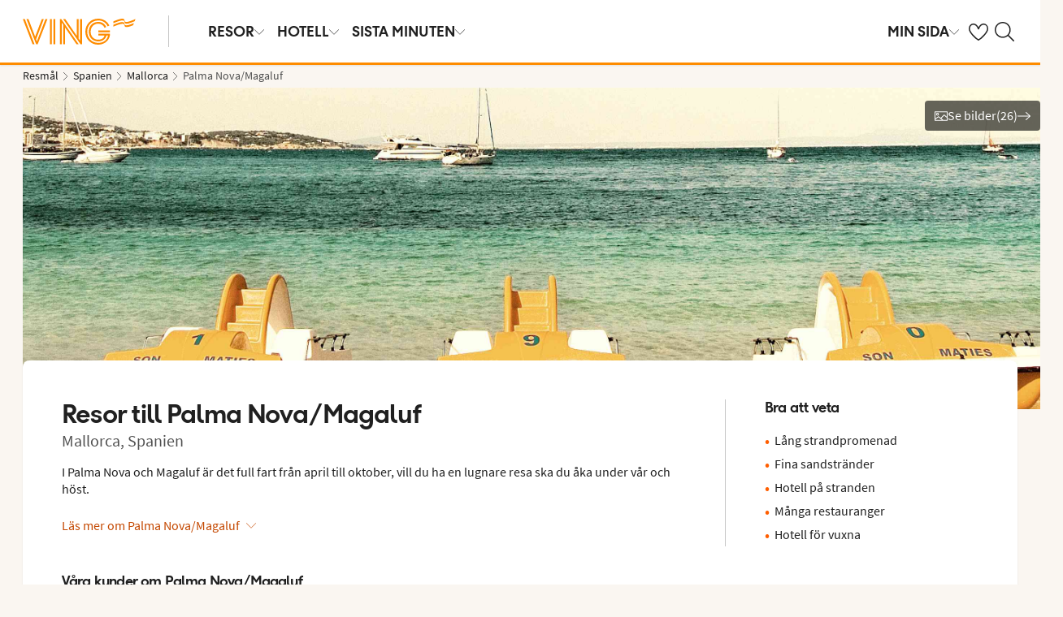

--- FILE ---
content_type: text/html; charset=utf-8
request_url: https://www.ving.se/spanien/mallorca/palma-nova-magaluf
body_size: 87184
content:

    <!DOCTYPE html>
    <html lang="sv-SE">
      <head><script type="text/javascript" src="/dynatrace/ruxitagentjs_ICA7NVfqru_10325251103172537.js" data-dtconfig="rid=RID_1218298222|rpid=296915239|domain=ving.se|reportUrl=https://bf50453hrn.bf.dynatrace.com/bf|app=c17d16fd14cc3de8|cuc=ns08oal7|cors=1|owasp=1|mel=100000|featureHash=ICA7NVfqru|dpvc=1|lastModification=1765183160429|tp=500,50,0|rdnt=1|uxrgce=1|srbbv=2|agentUri=/dynatrace/ruxitagentjs_ICA7NVfqru_10325251103172537.js"></script>
        <meta charSet="UTF-8"/><meta http-equiv="X-UA-Compatible" content="IE=edge"/><meta name="viewport" content="width=device-width, initial-scale=1"/><meta name="format-detection" content="telephone=no"/><title>Resor till Palma Nova &amp; Magaluf (Mallorca) med Ving</title><meta name="description" content="I Palma Nova och Magaluf är det full fart från april till oktober, vill du ha en lugnare resa ska du åka under vår och höst. "/><meta name="keywords" content="resa till Palma Nova/Magaluf, resor Palma Nova/Magaluf "/><meta name="author" content="Ving SE"/><meta name="theme-color" content="#FE8C00"/><meta name="robots" content="index,follow"/><link rel="canonical" href="https://www.ving.se/spanien/mallorca/palma-nova-magaluf"/><meta property="og:title" content="Resor till Palma Nova &amp; Magaluf (Mallorca) med Ving"/><meta property="og:site_name" content="Ving SE"/><meta property="og:description" content="I Palma Nova och Magaluf är det full fart från april till oktober, vill du ha en lugnare resa ska du åka under vår och höst. "/><meta property="og:type" content="website"/><meta property="og:url" content="https://www.ving.se/spanien/mallorca/palma-nova-magaluf"/><meta property="og:image" content="https://img.ving.se/image/upload/c_scale,h_630,w_1200/images/Resort/pmipmn1001_2_34.jpg?v=11"/><meta property="og:image:width" content="1200"/><meta property="og:image:height" content="630"/><link rel="icon" href="https://idun.nltg.com/assets/images/favicon_nltg.png"/><script>window.__IDUN_GLOBALS_CONFIG__ = {"siteId":1,"mediaBaseUrl":"https://img.ving.se","inWebView":false,"inPopUp":false,"browserInfo":{"isUnsupportedBrowser":false,"isBot":false},"cookieConsentSettings":{"cookieConsent":{"consent":false,"approved":[],"denied":[],"changeConsent":false,"hideConsent":false},"hash":{"iv":"341626f72cd9279e084417658ceaf23b","content":"[base64]"},"initialIsMobile":false,"labels":{"mainHeader":"Ving använder cookies för att ge dig en bättre och mer relevant upplevelse","mainText":"Det innebär att vi samlar in information om hur du använder vår webbplats ving.se, för att\n•\tsäkerställa att sidan fungerar som den ska, förhindra överbelastning och skydda webbplatsen mot attacker (nödvändiga cookies)\n•\tkomma ihåg dina inställningar och förbättra funktioner (funktionella cookies)\n•\tanalysera besök för att förstå hur webbplatsen används och hur du interagerar med den, i syfte att förbättra design, användarvänlighet och innehåll (statistiska cookies)\n•\ttillsammans med samarbetspartners visa innehåll och annonser som är personligt anpassade för dig utifrån dina intressen och beteenden på webbplatsen (marknadsföringscookies).\n\nVi delar också viss information med våra samarbetspartners.\n\nGenom att klicka på ”Godkänn alla” lämnar du samtycke till användning av samtliga cookies.\nKlicka på ”Inställningar” för att välja vilka kategorier av cookies du vill samtycka till.\nGenom att klicka på ”Avvisa alla” godkänner du endast nödvändiga cookies och vår webbplats anpassas inte efter dina intressen.\n\nDu kan alltid ändra dina val senare genom att klicka på ”Cookies” längst ner på sidan.\n\nLäs mer i vår","necessaryHeader":"Nödvändiga","necessaryText":"Nödvändiga cookies används för att webbplatsen ska fungera korrekt. De möjliggör grundläggande funktioner som sidnavigering, tillgång till säkra områden, förhindrar överbelastning och skyddar webbplatsen mot angrepp. Dessa cookies är alltid aktiva och kan inte stängas av, eftersom webbplatsen annars inte fungerar som den ska.","functionalHeader":"Funktionella","functionalText":"Funktionella cookies används för att förbättra din upplevelse av webbplatsen. De gör det möjligt att spara inställningar som språkval, region och hur webbplatsen beter sig. Dessa cookies bidrar till att webbplatsen fungerar optimalt, men är inte nödvändiga och kan därför väljas bort.","statisticHeader":"Statistiska","statisticText":"Statistiska cookies används för att förstå hur webbplatsen används. Vi samlar in information om hur du interagerar med webbplatsen, till exempel vilka sidor du besöker och hur ofta. Syftet är att förbättra design, användarvänlighet och effektivitet. Informationen används också för att visa personligt innehåll och för att förbereda marknadsundersökningar. Dessa cookies är valbara.","marketingHeader":"Marknadsföring","marketingText":"Marknadsföringscookies används för att visa innehåll och annonser som är relevanta för dig. Vi samlar in information om dina intressen och beteenden på webbplatsen – till exempel vilka sidor du besöker, vilka annonser du klickar på och vilka produkter eller tjänster du visar intresse för. Denna information används för att skapa en profil av dig som användare (profilering), så att vi och våra samarbetspartners kan visa personligt anpassad marknadsföring i olika kanaler, och för att följa upp digital marknadsföring som visats i externa kanaler.\nVi arbetar med olika samarbetspartners, till exempel medier och tekniska plattformar (annonserings- och mätverktyg). De behandlar uppgifter antingen enligt våra instruktioner som personuppgiftsbiträden, eller som självständigt personuppgiftsansvariga med eget ansvar. I cookiedeklarationen kan du se vilka våra samarbetspartners är för respektive cookie.\nDessa cookies är valbara.\nOm du inte tillåter dessa cookies visas fortfarande annonser, men de kommer inte att vara personligt anpassade. \n","acceptAllButtonText":"Godkänn alla","acceptSelectedButtonText":"Godkänn valda","acceptNecessaryButtonText":"Godkänn endast nödvändiga","selectAllText":"Välj alla","deselectAllText":"Välj bort alla","cookiePolicyPopUpLinkText":" cookie-policy","cookiePolicyPopUpText":"För att du ska få en bättre och mer personlig upplevelse av ving.se använder vi oss av cookies. Detta för att anpassa vad som visas för dig t.ex. i sociala medier, innehåll på hemsidan och för våra analyser. Vi delar också information om din användning av ving.se till våra partners. Nedan kan du själv välja hur anpassad upplevelse du vill ha, genom att godkänna olika cookies. Du kan ändra dina inställningar och läsa mer om cookies i vår cookie-policy.","cookiePolicyLink":"https://www.ving.se/cookies","cookiePolicyLinkText":"cookie-policy","declineAll":"Avvisa alla","settings":"Inställningar","backLink":"Tillbaka","googlePrivacyPolicyLinkText":"Google Privacy Policy"},"enabled":true,"scriptUrl":"https://policy.cookieinformation.com/uc.js","culture":"SV","id":"f1e7954e-6336-40e9-bb28-33719bed1586"},"labels":{"cookieConsentLabels":{"mainHeader":"Ving använder cookies för att ge dig en bättre och mer relevant upplevelse","mainText":"Det innebär att vi samlar in information om hur du använder vår webbplats ving.se, för att\n•\tsäkerställa att sidan fungerar som den ska, förhindra överbelastning och skydda webbplatsen mot attacker (nödvändiga cookies)\n•\tkomma ihåg dina inställningar och förbättra funktioner (funktionella cookies)\n•\tanalysera besök för att förstå hur webbplatsen används och hur du interagerar med den, i syfte att förbättra design, användarvänlighet och innehåll (statistiska cookies)\n•\ttillsammans med samarbetspartners visa innehåll och annonser som är personligt anpassade för dig utifrån dina intressen och beteenden på webbplatsen (marknadsföringscookies).\n\nVi delar också viss information med våra samarbetspartners.\n\nGenom att klicka på ”Godkänn alla” lämnar du samtycke till användning av samtliga cookies.\nKlicka på ”Inställningar” för att välja vilka kategorier av cookies du vill samtycka till.\nGenom att klicka på ”Avvisa alla” godkänner du endast nödvändiga cookies och vår webbplats anpassas inte efter dina intressen.\n\nDu kan alltid ändra dina val senare genom att klicka på ”Cookies” längst ner på sidan.\n\nLäs mer i vår","necessaryHeader":"Nödvändiga","necessaryText":"Nödvändiga cookies används för att webbplatsen ska fungera korrekt. De möjliggör grundläggande funktioner som sidnavigering, tillgång till säkra områden, förhindrar överbelastning och skyddar webbplatsen mot angrepp. Dessa cookies är alltid aktiva och kan inte stängas av, eftersom webbplatsen annars inte fungerar som den ska.","functionalHeader":"Funktionella","functionalText":"Funktionella cookies används för att förbättra din upplevelse av webbplatsen. De gör det möjligt att spara inställningar som språkval, region och hur webbplatsen beter sig. Dessa cookies bidrar till att webbplatsen fungerar optimalt, men är inte nödvändiga och kan därför väljas bort.","statisticHeader":"Statistiska","statisticText":"Statistiska cookies används för att förstå hur webbplatsen används. Vi samlar in information om hur du interagerar med webbplatsen, till exempel vilka sidor du besöker och hur ofta. Syftet är att förbättra design, användarvänlighet och effektivitet. Informationen används också för att visa personligt innehåll och för att förbereda marknadsundersökningar. Dessa cookies är valbara.","marketingHeader":"Marknadsföring","marketingText":"Marknadsföringscookies används för att visa innehåll och annonser som är relevanta för dig. Vi samlar in information om dina intressen och beteenden på webbplatsen – till exempel vilka sidor du besöker, vilka annonser du klickar på och vilka produkter eller tjänster du visar intresse för. Denna information används för att skapa en profil av dig som användare (profilering), så att vi och våra samarbetspartners kan visa personligt anpassad marknadsföring i olika kanaler, och för att följa upp digital marknadsföring som visats i externa kanaler.\nVi arbetar med olika samarbetspartners, till exempel medier och tekniska plattformar (annonserings- och mätverktyg). De behandlar uppgifter antingen enligt våra instruktioner som personuppgiftsbiträden, eller som självständigt personuppgiftsansvariga med eget ansvar. I cookiedeklarationen kan du se vilka våra samarbetspartners är för respektive cookie.\nDessa cookies är valbara.\nOm du inte tillåter dessa cookies visas fortfarande annonser, men de kommer inte att vara personligt anpassade. \n","acceptAllButtonText":"Godkänn alla","acceptSelectedButtonText":"Godkänn valda","acceptNecessaryButtonText":"Godkänn endast nödvändiga","selectAllText":"Välj alla","deselectAllText":"Välj bort alla","cookiePolicyPopUpLinkText":" cookie-policy","cookiePolicyPopUpText":"För att du ska få en bättre och mer personlig upplevelse av ving.se använder vi oss av cookies. Detta för att anpassa vad som visas för dig t.ex. i sociala medier, innehåll på hemsidan och för våra analyser. Vi delar också information om din användning av ving.se till våra partners. Nedan kan du själv välja hur anpassad upplevelse du vill ha, genom att godkänna olika cookies. Du kan ändra dina inställningar och läsa mer om cookies i vår cookie-policy.","cookiePolicyLink":"https://www.ving.se/cookies","cookiePolicyLinkText":"cookie-policy","declineAll":"Avvisa alla","settings":"Inställningar","backLink":"Tillbaka","googlePrivacyPolicyLinkText":"Google Privacy Policy"},"oldBrowserLabels":{"oldBrowserHeader":"Du verkar använda en webbläsare som inte längre stöds","oldBrowserText":"Använder du en gammal webbläsare? När du använder en gammal webbläsare är risken större att du drabbas av cyberattacker, dataintrång, virus och scams, även om du besöker en säker webbplats. Vi rekommenderar därför att du uppdaterar till den senaste versionen av Chrome, Safari eller Edge.","oldBrowserLink":"https://browser-update.org","oldBrowserLinkText":"Läs mer på browser-update.org"},"closeWindow":"Stäng fönster","readmore":"Läs mer","readless":"Dölj"}}</script><script>window.__IDUN_MF_REMOTES__ = [{"name":"idun","alias":"idun","entry":"/idun/mf/client/idun-mf-manifest.json"}]</script><link href="https://assets.nltg.com" rel="preconnect" crossorigin="true"/><link href="https://img.nltg.com" rel="preconnect" crossorigin="true"/><link href="https://img.ving.se" rel="preconnect" crossorigin="true"/><style data-styled="" data-styled-version="6.0.2">:root{--transition-duration:1s;--border-radius-100:1px;--border-radius-200:2px;--border-radius-300:4px;--border-radius-400:6px;--border-radius-500:8px;--border-radius-600:12px;--border-radius-700:16px;--border-radius-800:20px;--border-radius-900:24px;--border-radius-card:8px;--border-radius-full-or-none:100%;--border-radius-none:0;--border-radius-pill:100%;--color-alert-500:#F6CC47;--color-almostblack:#202020;--color-apricot-500:#FDD587;--color-background-body:#FAF6F1;--color-background-disabled:#E3E3E3;--color-background-surface-primary:#FFFFFF;--color-background-surface-secondary:#EEE1D2;--color-background-surface-tertiary:#202020;--color-black:#202020;--color-border-brand:#FF5E00;--color-border-disabled:#8F8F8F;--color-border-key-line:#C6C6C6;--color-border-primary:#8F8F8F;--color-border-secondary:#ADADAD;--color-campaign-best-primary:#FF5A52;--color-campaign-better-primary:#2E696C;--color-campaign-better-secondary:#4C7F81;--color-campaign-black-week:#202020;--color-campaign-good-primary:#FFB876;--color-campaign-good-secondary:#FFD4A8;--color-campaign-good-tertiary:#FFEBD6;--color-campaign-happy-weekend:#FE8C00;--color-clay:#d3bfac;--color-core-100:#FFEBD6;--color-core-200:#FFD4A8;--color-core-300:#FFB876;--color-core-400:#FFA348;--color-core-500:#FE8C00;--color-core-600:#E77E00;--color-core-700:#D07000;--color-core-800:#B86100;--color-core-900:#A35300;--color-core-sunrise:#FE8C00;--color-cta-button-ghost:#202020;--color-cta-button-primary:#FF5E00;--color-cta-button-primary-active:#C44800;--color-cta-button-primary-dark:#202020CC;--color-cta-button-primary-dark-active:#737373CC;--color-cta-button-primary-dark-hover:#737373CC;--color-cta-button-primary-hover:#E15300;--color-cta-button-secondary:#FF5E00;--color-cta-button-secondary-active:#C44800;--color-cta-button-secondary-dark:#202020;--color-cta-button-secondary-dark-active:#202020;--color-cta-button-secondary-dark-hover:#202020;--color-cta-button-secondary-hover:#E15300;--color-cta-button-secondary-light:#FFFFFF;--color-cta-button-secondary-light-active:#FFFFFF;--color-cta-button-secondary-light-hover:#FFFFFF;--color-cta-button-tertiary:#4C7F81;--color-cta-button-tertiary-active:#2E696C;--color-cta-button-tertiary-hover:#2E696C;--color-cta-link-primary:#C44800;--color-cta-link-primary-hover:#A63C10;--color-cta-link-secondary:#202020;--color-cta-link-secondary-hover:#202020;--color-cta-primary:#FF5E00;--color-cta-primary-active:#C44800;--color-cta-primary-hover:#E15300;--color-cta-secondary:#4C7F81;--color-cta-secondary-active:#2E696C;--color-cta-secondary-hover:#2E696C;--color-dark-core-100:#FFDAB9;--color-dark-core-200:#FFC49A;--color-dark-core-2-500:#ff5e00;--color-dark-core-300:#FFAD7A;--color-dark-core-400:#FF8640;--color-dark-core-500:#FF5E00;--color-dark-core-600:#E15300;--color-dark-core-700:#C44800;--color-dark-core-800:#A63C10;--color-dark-core-900:#8B2E16;--color-dark-gray:#454545;--color-dark-gray-l1:#707070;--color-dark-steel-blue:#567278;--color-earth:#746343;--color-element-input-active:#FF5E00;--color-element-input-error:#C9372C;--color-element-input-form-field-active:#202020;--color-element-input-success:#20845A;--color-error-500:#C9372C;--color-extra-light-gray:#f7f7f7;--color-focus-outline:#005fcc;--color-grass-100:#95D59B;--color-grass-200:#83CA8A;--color-grass-300:#5EB366;--color-grass-400:#3A9D43;--color-grass-500:#158620;--color-grass-600:#116B1A;--color-grass-700:#0D5013;--color-grass-800:#08360D;--color-grass-900:#052409;--color-green-100:#D9ECCE;--color-green-200:#B3D99D;--color-green-300:#8DC56D;--color-green-400:#67B23C;--color-green-500:#419F0B;--color-green-600:#347F09;--color-green-700:#275F07;--color-green-800:#1A4004;--color-green-900:#133003;--color-grey-100:#E3E3E3;--color-grey-200:#D6D6D6;--color-grey-25:#F7F7F7;--color-grey-300:#C6C6C6;--color-grey-400:#ADADAD;--color-grey-50:#F0F1F2;--color-grey-500:#8F8F8F;--color-grey-600:#737373;--color-grey-700:#5E5E5E;--color-grey-800:#505050;--color-grey-900:#202020;--color-larimar-dark-100:#D1F0F4;--color-larimar-dark-200:#B5D4D8;--color-larimar-dark-300:#9AB8BC;--color-larimar-dark-400:#7F9DA1;--color-larimar-dark-500:#668387;--color-larimar-dark-600:#4D6A6E;--color-larimar-dark-700:#365255;--color-larimar-dark-800:#1F3B3E;--color-larimar-dark-900:#082528;--color-larimar-light-100:#EFF7F5;--color-larimar-light-200:#D8EBE6;--color-larimar-light-300:#BFD4CF;--color-larimar-light-400:#A7BDB8;--color-larimar-light-500:#90A7A1;--color-larimar-light-600:#7A908B;--color-larimar-light-700:#657974;--color-larimar-light-800:#50635E;--color-larimar-light-900:#3C4C48;--color-light-gray:#e3e3e3;--color-light-gray-l1:#ededed;--color-light-sand:#f9f5f1;--color-light-teal:#b0ccca;--color-link:#359cbb;--color-link-hover:#359cbb;--color-mango:#f6b637;--color-medium-gray:#adadad;--color-medium-gray-l1:#c7c7c7;--color-mint-green-500:#20845A;--color-morganite-100:#F0DDD6;--color-morganite-200:#EAD0C7;--color-morganite-300:#E4C3B8;--color-morganite-400:#DFB6A8;--color-morganite-500:#D9A999;--color-morganite-600:#B99082;--color-morganite-700:#98766B;--color-morganite-800:#775D54;--color-morganite-900:#57443D;--color-notif-nudge-primary:#A1AB87;--color-notif-push-cruise-primary:#B9DBDC;--color-notif-push-cruise-secondary:#CBE5E5;--color-notif-push-cruise-tertiary:#E6F4F4;--color-notif-push-hi-primary:#E15300;--color-notif-push-hi-secondary:#E15300;--color-notif-push-hi-tertiary:#E15300;--color-notif-push-my-primary:#FFE566;--color-notif-push-my-secondary:#FFF496;--color-notif-push-my-tertiary:#FFE566;--color-notif-push-why-primary:#C4A175;--color-notif-push-why-secondary:#E4C6A0;--color-notif-push-why-tertiary:#EEE1D2;--color-notif-system-alert:#F6CC47;--color-notif-system-error:#C9372C;--color-notif-system-info:#CDD5B5;--color-notif-system-success:#20845A;--color-notif-tag-secondary:#CDD5B5;--color-notif-urgency-primary:#A5D5D8;--color-ocean:#359cbb;--color-ocean-l1:#60b9d4;--color-olive-100:#ECEFE3;--color-olive-200:#E6EADA;--color-olive-300:#D9E0C7;--color-olive-400:#CDD5B5;--color-olive-500:#C0CBA2;--color-olive-600:#A1AB87;--color-olive-700:#8A9559;--color-olive-800:#70763D;--color-olive-900:#606534;--color-plant:#667f73;--color-pyright-dark-100:#E3DCB8;--color-pyright-dark-200:#C7C09D;--color-pyright-dark-300:#ACA583;--color-pyright-dark-400:#918A69;--color-pyright-dark-500:#777151;--color-pyright-dark-600:#5E593A;--color-pyright-dark-700:#464124;--color-pyright-dark-800:#2F2B0F;--color-pyright-dark-900:#1A1700;--color-pyright-light-100:#E6E1D0;--color-pyright-light-200:#DCD6BE;--color-pyright-light-300:#D3C9AC;--color-pyright-light-400:#C9BC9B;--color-pyright-light-500:#C0AF89;--color-pyright-light-600:#A39474;--color-pyright-light-700:#867860;--color-pyright-light-800:#6A5E4B;--color-pyright-light-900:#4D4437;--color-quartz-100:#F1EEE7;--color-quartz-150:#EDE8DE;--color-quartz-200:#E8E2D6;--color-quartz-250:#CEC7BA;--color-quartz-300:#B4AB9E;--color-quartz-350:#9A9082;--color-quartz-400:#807566;--color-quartz-450:#766D61;--color-quartz-50:#F6F4EF;--color-quartz-500:#6C665B;--color-quartz-550:#625E56;--color-quartz-600:#56514A;--color-quartz-650:#49453E;--color-quartz-700:#3D3832;--color-rouge-100:#FFCDCB;--color-rouge-200:#FFBDBA;--color-rouge-300:#FF9B97;--color-rouge-400:#FF7A75;--color-rouge-500:#FF5A52;--color-rouge-600:#D44942;--color-rouge-700:#A93731;--color-rouge-800:#7F2521;--color-rouge-900:#611C19;--color-ruby-100:#FF876B;--color-ruby-200:#FF6B52;--color-ruby-300:#EB4E3A;--color-ruby-400:#CB3023;--color-ruby-500:#AB030C;--color-ruby-600:#8C0000;--color-ruby-700:#6D0000;--color-ruby-800:#4E0001;--color-ruby-900:#320002;--color-salmon-500:#C9372C;--color-sandstone:#7d726a;--color-sand-100:#FAF6F1;--color-sand-200:#F6EEE5;--color-sand-300:#EEE1D2;--color-sand-400:#EED7B9;--color-sand-500:#E4C6A0;--color-sand-600:#C4A175;--color-sand-700:#A98A63;--color-sand-800:#8E7352;--color-sand-900:#715C42;--color-silver:#d6e2e5;--color-steel-blue:#799094;--color-success-500:#20845A;--color-sunlight-100:#FFF8BF;--color-sunlight-200:#FFF496;--color-sunlight-300:#FFEC88;--color-sunlight-400:#FFE566;--color-sunlight-500:#FFD940;--color-sunlight-600:#FFCC02;--color-sunlight-700:#FFC123;--color-sunlight-800:#F6AE00;--color-sunlight-900:#E5A302;--color-teal-100:#E6F4F4;--color-teal-200:#DDEFF0;--color-teal-300:#CBE5E5;--color-teal-400:#B9DBDC;--color-teal-500:#A5D5D8;--color-teal-600:#81BEC3;--color-teal-700:#6A9FA3;--color-teal-800:#4C7F81;--color-teal-900:#2E696C;--color-text:#202020;--color-text-disabled:#8F8F8F;--color-text-inverse:#FFFFFF;--color-text-primary:#202020;--color-text-subtle:#505050;--color-turmeric-100:#FEF1D7;--color-turmeric-200:#FEE3AF;--color-turmeric-300:#FDD587;--color-turmeric-400:#FDC75F;--color-turmeric-500:#FCB937;--color-turmeric-600:#CA942C;--color-turmeric-700:#B08227;--color-turmeric-800:#7E5D1C;--color-turmeric-900:#4C3710;--color-wave:#3d6778;--color-white:#FFFFFF;--elevation-100:0 1px 2px 0 rgba(32, 32, 32, 0.10);--elevation-300:0 3px 6px 0 rgba(32, 32, 32, 0.12);--elevation-400:0 4px 8px 0 rgba(32, 32, 32, 0.13);--font-body-l:400 2rem/normal 'Source Sans Pro','Trebuchet MS',Arial;--font-body-m:400 1.6rem/normal 'Source Sans Pro','Trebuchet MS',Arial;--font-body-s:400 1.2rem/normal 'Source Sans Pro','Trebuchet MS',Arial;--font-button:700 1.9rem/normal 'Thomas Headline','Source Sans 3','Tebuchet MS','Arial Black';--font-family-body:'Source Sans Pro','Trebuchet MS',Arial;--font-family-globetrotter-sans:'Globetrotter Sans';--font-family-headline:'Thomas Headline','Source Sans 3','Tebuchet MS','Arial Black';--font-family-nltg-wave-serif:'NLTG Wave Serif',Arial;--font-family-red-hat-text:'Red Hat Text',Arial;--font-family-source-sans-pro:'Source Sans Pro','Trebuchet MS',Arial;--font-family-thomas-headline:'Thomas Headline','Source Sans 3','Tebuchet MS','Arial Black';--font-headline-l:700 2.6rem/1 'Thomas Headline','Source Sans 3','Tebuchet MS','Arial Black';--font-headline-m:700 2.2rem/1 'Thomas Headline','Source Sans 3','Tebuchet MS','Arial Black';--font-headline-s:700 1.9rem/1.1 'Thomas Headline','Source Sans 3','Tebuchet MS','Arial Black';--font-headline-xl:400 3.4rem/1.1 'NLTG Wave Serif',Arial;--font-headline-xs:700 1.6rem/1.1 'Thomas Headline','Source Sans 3','Tebuchet MS','Arial Black';--font-mega:400 5.6rem/1.1 'NLTG Wave Serif',Arial;--font-mini:400 1.2rem/1.2 'Source Sans Pro','Trebuchet MS',Arial;--font-preamble:400 2rem/1.3 'Thomas Headline','Source Sans 3','Tebuchet MS','Arial Black';--font-section-heading:400 2.8rem/1 'Thomas Headline','Source Sans 3','Tebuchet MS','Arial Black';--space-100:4px;--space-1000:120px;--space-200:8px;--space-300:12px;--space-400:16px;--space-50:2px;--space-500:24px;--space-600:40px;--space-700:48px;--space-800:60px;--space-900:80px;--space-950:120px;--space-grid-gutter:12px;--space-grid-margin:16px;--space-grid-row-gap:24px;--space-section-margin:40px;--transition:calc(var(--transition-duration) * 0.25) ease;--transition-slow:calc(var(--transition-duration) * 1) ease;--transition-smooth:calc(var(--transition-duration) * 0.5) ease;}/*!sc*/
@media (prefers-reduced-motion:reduce){:root{--animation-duration:0s;}}/*!sc*/
@media (min-width:768px){:root{--font-body-l:400 2rem/normal 'Source Sans Pro','Trebuchet MS',Arial;--font-body-m:400 1.6rem/1.35 'Source Sans Pro','Trebuchet MS',Arial;--font-body-s:400 1.4rem/1.4 'Source Sans Pro','Trebuchet MS',Arial;--font-headline-l:700 3.2rem/1 'Thomas Headline','Source Sans 3','Tebuchet MS','Arial Black';--font-headline-m:700 2.4rem/1 'Thomas Headline','Source Sans 3','Tebuchet MS','Arial Black';--font-headline-s:700 1.9rem/1.1 'Thomas Headline','Source Sans 3','Tebuchet MS','Arial Black';--font-headline-xl:400 3.6rem/1.1 'NLTG Wave Serif',Arial;--font-headline-xs:700 1.6rem/1.1 'Thomas Headline','Source Sans 3','Tebuchet MS','Arial Black';--font-mega:400 6.4rem/1.1 'NLTG Wave Serif',Arial;--font-section-heading:400 3rem/1 'Thomas Headline','Source Sans 3','Tebuchet MS','Arial Black';--space-grid-gutter:16px;--space-grid-margin:24px;--space-grid-row-gap:24px;--space-section-margin:60px;}}/*!sc*/
@media (min-width:1024px){:root{--font-body-l:400 2rem/normal 'Source Sans Pro','Trebuchet MS',Arial;--font-body-m:400 1.6rem/1.35 'Source Sans Pro','Trebuchet MS',Arial;--font-body-s:400 1.4rem/1.4 'Source Sans Pro','Trebuchet MS',Arial;--font-headline-l:700 3.4rem/1 'Thomas Headline','Source Sans 3','Tebuchet MS','Arial Black';--font-headline-m:700 2.6rem/1 'Thomas Headline','Source Sans 3','Tebuchet MS','Arial Black';--font-headline-s:700 1.9rem/1.1 'Thomas Headline','Source Sans 3','Tebuchet MS','Arial Black';--font-headline-xl:400 4rem/1.1 'NLTG Wave Serif',Arial;--font-headline-xs:700 1.6rem/1.1 'Thomas Headline','Source Sans 3','Tebuchet MS','Arial Black';--font-mega:400 7.2rem/1.1 'NLTG Wave Serif',Arial;--font-section-heading:400 3.2rem/1 'Thomas Headline','Source Sans 3','Tebuchet MS','Arial Black';--space-grid-gutter:24px;--space-grid-margin:28px;--space-grid-row-gap:24px;--space-section-margin:60px;}}/*!sc*/
@font-face{font-family:'Source Sans Pro';font-style:normal;font-weight:400;src:url('https://idun.nltg.com/assets/fonts/source-sans-pro-400.woff2') format('woff2');font-display:swap;}/*!sc*/
@font-face{font-family:'Source Sans Pro';font-style:normal;font-weight:700;src:url('https://idun.nltg.com/assets/fonts/source-sans-pro-700.woff2') format('woff2');font-display:swap;}/*!sc*/
@font-face{font-family:'Thomas Headline';font-weight:700;font-style:normal;src:url('https://idun.nltg.com/assets/fonts/thomas-headline-700.woff2') format('woff2');font-display:swap;}/*!sc*/
@font-face{font-family:'Thomas Headline';font-weight:400;font-style:normal;src:url('https://idun.nltg.com/assets/fonts/thomas-headline-400.woff2') format('woff2');font-display:swap;}/*!sc*/
@font-face{font-family:'NLTG Wave Serif';font-weight:400;font-style:normal;src:url('https://idun.nltg.com/assets/fonts/nltg-wave-serif-400.woff2') format('woff2');font-display:swap;}/*!sc*/
@font-face{font-family:'Red Hat Text';font-weight:400;font-style:normal;src:url('https://idun.nltg.com/assets/fonts/red-hat-text.woff2') format('woff2');font-display:swap;}/*!sc*/
@font-face{font-family:'Red Hat Text';font-weight:500;font-style:normal;src:url('https://idun.nltg.com/assets/fonts/red-hat-text.woff2') format('woff2');font-display:swap;}/*!sc*/
@font-face{font-family:'Red Hat Text';font-weight:600;font-style:normal;src:url('https://idun.nltg.com/assets/fonts/red-hat-text.woff2') format('woff2');font-display:swap;}/*!sc*/
@font-face{font-family:'Globetrotter Sans';font-weight:300;font-style:normal;src:url('https://idun.nltg.com/assets/fonts/globetrotter-sans-300.woff2') format('woff2');font-display:swap;}/*!sc*/
@font-face{font-family:'Globetrotter Sans';font-weight:400;font-style:normal;src:url('https://idun.nltg.com/assets/fonts/globetrotter-sans-400.woff2') format('woff2');font-display:swap;}/*!sc*/
*{border:0;box-sizing:border-box;list-style-type:none;margin:0;padding:0;text-decoration:none;}/*!sc*/
html,body,div,span,applet,object,iframe,h1,h2,h3,h4,h5,h6,p,blockquote,pre,a,abbr,acronym,address,big,cite,code,del,dfn,em,img,ins,kbd,q,s,samp,small,strike,strong,sub,sup,tt,var,b,u,i,center,dl,dt,dd,ol,ul,li,fieldset,form,label,legend,table,caption,tbody,tfoot,thead,tr,th,td,article,aside,canvas,details,embed,figure,figcaption,footer,header,hgroup,menu,nav,output,ruby,section,summary,time,mark,audio,video{font:inherit;font-size:100%;margin:0;vertical-align:baseline;}/*!sc*/
article,aside,details,figcaption,figure,footer,header,hgroup,menu,nav,section{display:block;}/*!sc*/
ol,ul{list-style:none;}/*!sc*/
blockquote,q{quotes:none;}/*!sc*/
blockquote::before,q::before,blockquote::after,q::after{content:none;}/*!sc*/
table{border-collapse:collapse;border-spacing:0;}/*!sc*/
html{font-size:62.5%;height:100%;-webkit-text-size-adjust:100%;}/*!sc*/
body{background:var(--color-background-body);color:var(--color-text);font:var(--font-body-m);height:100%;margin:0 auto;-webkit-font-smoothing:antialiased;}/*!sc*/
input,select,textarea,button{appearance:none;}/*!sc*/
input:focus-visible,select:focus-visible,textarea:focus-visible,button:focus-visible,a:focus-visible{outline:.2rem solid var(--color-focus-outline);outline-offset:.2rem;box-shadow:0 0 0 .4rem var(--color-white);border-radius:0.4rem;}/*!sc*/
select::-ms-expand{display:none;}/*!sc*/
button{font-family:var(--font-family-body);background:none;border-radius:0;color:var(--color-text);}/*!sc*/
a:not(:disabled),button:not(:disabled),select:not(:disabled),input[type='radio']:not(:disabled){cursor:pointer;}/*!sc*/
a{color:var(--color-cta-link-primary);}/*!sc*/
input[type='radio']{appearance:radio;}/*!sc*/
b,strong{font-weight:700;}/*!sc*/
i,em{font-style:italic;}/*!sc*/
h1,h2,h3,h4{font-family:var(--font-family-headline);}/*!sc*/
h1{font-size:3.6rem;line-height:4rem;}/*!sc*/
h2{font-size:2.8rem;line-height:2.8rem;}/*!sc*/
h3{font-size:2.4rem;line-height:2.4rem;}/*!sc*/
h4{font-size:1.8rem;line-height:1.8rem;}/*!sc*/
.visually-hidden{clip:rect(0 0 0 0);clip-path:inset(50%);height:1px;overflow:hidden;position:absolute;white-space:nowrap;width:1px;}/*!sc*/
.uikit-font-section-heading{font:var(--font-section-heading);}/*!sc*/
.uikit-font-preamble{font:var(--font-preamble);}/*!sc*/
.uikit-font-body-l{font:var(--font-body-l);}/*!sc*/
.uikit-font-body-m{font:var(--font-body-m);}/*!sc*/
.uikit-font-body-s{font:var(--font-body-s);}/*!sc*/
.uikit-font-mega{font:var(--font-mega);}/*!sc*/
.uikit-font-headline-xl{font:var(--font-headline-xl);}/*!sc*/
.uikit-font-headline-l{font:var(--font-headline-l);}/*!sc*/
.uikit-font-headline-m{font:var(--font-headline-m);}/*!sc*/
.uikit-font-headline-s{font:var(--font-headline-s);}/*!sc*/
.uikit-font-headline-xs{font:var(--font-headline-xs);}/*!sc*/
.uikit-font-mini{font:var(--font-mini);letter-spacing:1.2px;text-transform:uppercase;}/*!sc*/
.uikit-font-mega{font:var(--font-mega);}/*!sc*/
.uikit-font-button{font:var(--font-button);text-transform:uppercase;}/*!sc*/
.uikit-link{color:var(--color-cta-link-primary);cursor:pointer;display:inline-flex;align-items:center;font-size:1.6rem;text-decoration:underline;text-underline-offset:2px;}/*!sc*/
.uikit-link:hover{color:var(--color-cta-link-primary-hover);}/*!sc*/
.uikit-link--with-icon{text-decoration:none;}/*!sc*/
.uikit-link--with-icon:hover{text-decoration:underline;}/*!sc*/
.uikit-link--with-icon svg{margin-left:var(--space-200);height:1.2rem;width:1.2rem;}/*!sc*/
.uikit-box{background:var(--color-white);width:100%;border-radius:var(--border-radius-500);box-shadow:var(--elevation-100);padding:var(--space-400);}/*!sc*/
@media (min-width:768px){.uikit-box{padding:var(--space-500);}}/*!sc*/
@media (min-width:1024px){.uikit-box{padding:var(--space-700);}}/*!sc*/
.uikit-box--without-padding{background:var(--color-white);width:100%;border-radius:var(--border-radius-500);box-shadow:var(--elevation-100);padding:unset;}/*!sc*/
data-styled.g25[id="sc-global-bYgLnW1"]{content:"sc-global-bYgLnW1,"}/*!sc*/
.inJHbb{--container-width:1280px;--fluid-area:calc(50% - var(--container-width) / 2);--column-count:3;--m:var(--space-grid-margin);--g:var(--space-grid-gutter);--c:minmax(0,1fr);--container-grid-template:var(--c) repeat(var(--column-count),var(--g) var(--c));--grid-template-areas:'c1 g1 c2 g2 c3 g3 c4';display:grid;grid-template-columns:var(--container-grid-template);grid-template-areas:var(--grid-template-areas);grid-auto-rows:max-content;grid-auto-flow:row;row-gap:0;--container-grid-template:var(--fluid-area) max(var(--m),env(safe-area-inset-left)) var(--c) repeat(var(--column-count),var(--g) var(--c)) max(var(--m),env(safe-area-inset-right)) var(--fluid-area);--grid-template-areas:'fa1 m1 c1 g1 c2 g2 c3 g3 c4 m2 fa2';}/*!sc*/
@media (min-width:768px){.inJHbb{--column-count:11;--grid-template-areas:'c1 g1 c2 g2 c3 g3 c4 g4 c5 g5 c6 g6 c7 g7 c8 g8 c9 g9 c10 g10 c11 g11 c12';}}/*!sc*/
@media (min-width:768px){.inJHbb{--grid-template-areas:'fa1 m1 c1 g1 c2 g2 c3 g3 c4 g4 c5 g5 c6 g6 c7 g7 c8 g8 c9 g9 c10 g10 c11 g11 c12 m2 fa2';}}/*!sc*/
.ckveKS{--container-width:1280px;--fluid-area:calc(50% - var(--container-width) / 2);--column-count:3;--m:var(--space-grid-margin);--g:var(--space-grid-gutter);--c:minmax(0,1fr);--container-grid-template:var(--c) repeat(var(--column-count),var(--g) var(--c));--grid-template-areas:'c1 g1 c2 g2 c3 g3 c4';display:grid;grid-template-columns:var(--container-grid-template);grid-template-areas:var(--grid-template-areas);grid-auto-rows:max-content;grid-auto-flow:row;row-gap:var(--space-grid-row-gap);--container-grid-template:var(--fluid-area) max(var(--m),env(safe-area-inset-left)) var(--c) repeat(var(--column-count),var(--g) var(--c)) max(var(--m),env(safe-area-inset-right)) var(--fluid-area);--grid-template-areas:'fa1 m1 c1 g1 c2 g2 c3 g3 c4 m2 fa2';}/*!sc*/
@media (min-width:768px){.ckveKS{--column-count:11;--grid-template-areas:'c1 g1 c2 g2 c3 g3 c4 g4 c5 g5 c6 g6 c7 g7 c8 g8 c9 g9 c10 g10 c11 g11 c12';}}/*!sc*/
@media (min-width:768px){.ckveKS{--grid-template-areas:'fa1 m1 c1 g1 c2 g2 c3 g3 c4 g4 c5 g5 c6 g6 c7 g7 c8 g8 c9 g9 c10 g10 c11 g11 c12 m2 fa2';}}/*!sc*/
data-styled.g146[id="Gridstyle__Grid-sc-9bhwn5-0"]{content:"inJHbb,ckveKS,"}/*!sc*/
.egejQT{grid-column:c1-start/c4-end;}/*!sc*/
@media (min-width:768px){.egejQT{grid-column:c1-start/c12-end;}}/*!sc*/
@media (min-width:1024px){.egejQT{grid-column:c1-start/c12-end;}}/*!sc*/
data-styled.g147[id="Gridstyle__GridItem-sc-9bhwn5-1"]{content:"egejQT,"}/*!sc*/
.jgpwmR{width:100%;width:calc(100vw - var(--scrollbar,0px));margin-inline:calc(50% - (50vw - var(--scrollbar,0px) / 2));}/*!sc*/
.popup-content .jgpwmR{width:calc(100% + 2 * var(--space-grid-margin));margin-inline:calc(-1 * var(--space-grid-margin));}/*!sc*/
data-styled.g151[id="Container__StyledContainer-sc-1uf0v1f-0"]{content:"jgpwmR,"}/*!sc*/
.gGuxZG{scroll-margin-top:var(--space-grid-row-gap);margin:0 0 var(--space-section-margin) 0;padding:0;border-radius:0;box-shadow:none;}/*!sc*/
.gGuxZG [id][class*='elm-']{scroll-margin-top:var(--space-grid-row-gap);}/*!sc*/
.gGuxZG:has([data-app-name='priceofferGeographical'] [id^='po-app-root-']:empty){display:none;}/*!sc*/
.gGuxZG:first-child:not( :has(.tpl-top-image),:has(.tpl-hero-video),:has(.gw-top-image),:has(.elm-breadcrumbs) ){padding-top:var(--space-grid-row-gap);}/*!sc*/
.gGuxZG.bg-dark:has(+ .elm-section.bg-dark),.gGuxZG.bg-light:has(+ .elm-section.bg-dark),.gGuxZG.bg-dark:has(+ .elm-section.bg-light),.gGuxZG.bg-light:has(+ .elm-section.bg-light){margin-bottom:0;}/*!sc*/
.gGuxZG:last-child{margin-bottom:var(--space-1000);border-radius:0;box-shadow:none;}/*!sc*/
@media (max-width:767px){.gGuxZG:last-child{margin-bottom:var(--space-900);}}/*!sc*/
.gGuxZG:last-child:has(.tpl-footer-image),.gGuxZG:last-child.bg-dark,.gGuxZG:last-child.bg-light{margin-bottom:0;}/*!sc*/
data-styled.g179[id="Section__SectionWrapper-sc-jk6uno-0"]{content:"gGuxZG,"}/*!sc*/
.gQRwdJ{position:relative;display:grid;grid-template-rows:auto 1fr auto;min-height:100vh;}/*!sc*/
data-styled.g207[id="style__BodyWrapper-sc-14nc4qz-0"]{content:"gQRwdJ,"}/*!sc*/
.tpl-advanced-push{display:flex;flex-direction:column;height:100%;position:relative;background-color:var(--color-background-surface-primary);border-radius:var(--border-radius-500);box-shadow:var(--elevation-100);overflow:hidden;transition:box-shadow var(--transition),transform var(--transition);}/*!sc*/
.tpl-advanced-push figcaption{background-color:rgba(32,32,32,0.8);color:var(--color-text-inverse);padding:var(--space-100) var(--space-200);border-radius:var(--border-radius-300);position:absolute;bottom:var(--space-200);right:var(--space-200);}/*!sc*/
section.bg-background_surface_primary .tpl-advanced-push{background-color:transparent;}/*!sc*/
section.bg-background_surface_primary .tpl-advanced-push{box-shadow:none;}/*!sc*/
html:not(.touch) .tpl-advanced-push:has(a):hover{box-shadow:var(--elevation-300);}/*!sc*/
.tpl-advanced-push:focus-within{border-radius:var(--border-radius-300);}/*!sc*/
section.bg-background_surface_primary .tpl-advanced-push:focus-within{border-radius:var(--border-radius-300);}/*!sc*/
.tpl-advanced-push:focus-within{outline:0.2rem solid var(--color-focus-outline);outline-offset:0.2rem;box-shadow:0 0 0 0.4rem var(--color-white);}/*!sc*/
.tpl-advanced-push__picture{height:248px;}/*!sc*/
.tpl-advanced-push--medium .tpl-advanced-push__picture{height:198px;}/*!sc*/
.tpl-advanced-push--small .tpl-advanced-push__picture{height:142px;}/*!sc*/
.tpl-advanced-push__picture >div{padding:var(--space-400);}/*!sc*/
@media (min-width:768px){.tpl-advanced-push__picture >div{padding:var(--space-500);}}/*!sc*/
section.bg-background_surface_primary .tpl-advanced-push__picture{border-radius:var(--border-radius-300);overflow:hidden;transition:border-radius var(--transition);}/*!sc*/
section.bg-background_surface_primary .tpl-advanced-push:hover .tpl-advanced-push__picture{border-bottom-left-radius:0;border-bottom-right-radius:0;}/*!sc*/
.tpl-advanced-push__picture >picture{height:100%;}/*!sc*/
.tpl-advanced-push__picture .tpl-custom-logo picture,.tpl-advanced-push__picture .tpl-custom-logo img{height:60px;width:auto;}/*!sc*/
.tpl-advanced-push__link{display:flex;gap:var(--space-200);justify-content:space-between;align-items:center;flex-grow:1;min-height:70px;padding:var(--space-300) var(--space-400);}/*!sc*/
@media (min-width:768px){.tpl-advanced-push__link{padding:var(--space-300) var(--space-500);}}/*!sc*/
section.bg-background_surface_primary .tpl-advanced-push__link{padding-inline:0;}/*!sc*/
@media (min-width:768px){section.bg-background_surface_primary .tpl-advanced-push__link{padding:0;}}/*!sc*/
.tpl-advanced-push__link::after{content:'';position:absolute;inset:0;}/*!sc*/
.tpl-advanced-push__link:focus-visible{outline:none;box-shadow:none;}/*!sc*/
.tpl-advanced-push__link svg{flex-shrink:0;}/*!sc*/
.tpl-advanced-push__link--centered{justify-content:center;}/*!sc*/
.tpl-advanced-push__link--centered svg{display:none;}/*!sc*/
.tpl-advanced-push__content{display:flex;flex-direction:column;}/*!sc*/
.tpl-advanced-push__sub-heading{color:var(--color-text-subtle);}/*!sc*/
.tpl-advanced-push__icon{flex-shrink:0;}/*!sc*/
.tpl-simple-push{min-height:318px;height:100%;position:relative;text-align:center;border-radius:var(--border-radius-500);box-shadow:var(--elevation-100);overflow:hidden;transition:box-shadow var(--transition),transform var(--transition);}/*!sc*/
section.bg-background_surface_primary .tpl-simple-push{box-shadow:none;}/*!sc*/
html:not(.touch) .tpl-simple-push:has(a):hover{box-shadow:var(--elevation-300);}/*!sc*/
.tpl-simple-push:focus-within{border-radius:var(--border-radius-300);}/*!sc*/
section.bg-background_surface_primary .tpl-simple-push:focus-within{border-radius:var(--border-radius-300);}/*!sc*/
.tpl-simple-push:focus-within{outline:0.2rem solid var(--color-focus-outline);outline-offset:0.2rem;box-shadow:0 0 0 0.4rem var(--color-white);}/*!sc*/
.tpl-simple-push--no-min-height{min-height:unset;}/*!sc*/
.tpl-simple-push:not(:has(picture)).bg-light{--color-cta-button-secondary:var(--color-cta-button-secondary-dark);}/*!sc*/
.tpl-simple-push:not(:has(picture)).bg-dark{--color-cta-button-secondary:var(--color-cta-button-secondary-light);}/*!sc*/
.tpl-simple-push:has(picture) .tpl-simple-push__link{padding:var(--space-200) var(--space-300) var(--space-300);background:rgba(32,32,32,0.8);color:var(--color-text-inverse);border-radius:var(--border-radius-300);}/*!sc*/
.tpl-simple-push:not(:has(picture)) .tpl-simple-push__link{height:100%;display:flex;flex-direction:column;padding:var(--space-500);justify-content:center;align-items:center;gap:var(--space-500);}/*!sc*/
.tpl-simple-push__link .elm-button{margin-top:var(--space-200);}/*!sc*/
.tpl-simple-push__link:focus-visible{outline:none;box-shadow:none;}/*!sc*/
.tpl-simple-push__link::after{content:'';position:absolute;inset:0;}/*!sc*/
.tpl-simple-push__picture{position:relative;height:100%;}/*!sc*/
.tpl-simple-push__picture >div{padding:0 var(--space-500);display:flex;flex-direction:column;justify-content:center;align-items:center;}/*!sc*/
.tpl-simple-push__picture picture{position:absolute;top:0;left:0;height:100%;width:100%;}/*!sc*/
.tpl-simple-push__eyebrow{text-transform:uppercase;}/*!sc*/
.tpl-nudge{position:relative;min-height:226px;height:100%;background-color:var(--color-notif-nudge-primary);padding:var(--space-400);border-radius:var(--border-radius-500);box-shadow:var(--elevation-100);overflow:hidden;transition:box-shadow var(--transition),transform var(--transition);}/*!sc*/
@media (min-width:768px){.tpl-nudge{padding:var(--space-500);}}/*!sc*/
section.bg-background_surface_primary .tpl-nudge{box-shadow:none;}/*!sc*/
html:not(.touch) .tpl-nudge:has(a):hover{box-shadow:var(--elevation-300);}/*!sc*/
.tpl-nudge:focus-within{border-radius:var(--border-radius-300);}/*!sc*/
section.bg-background_surface_primary .tpl-nudge:focus-within{border-radius:var(--border-radius-300);}/*!sc*/
.tpl-nudge:focus-within{outline:0.2rem solid var(--color-focus-outline);outline-offset:0.2rem;box-shadow:0 0 0 0.4rem var(--color-white);}/*!sc*/
.tpl-nudge__link{display:flex;flex-direction:column;justify-content:center;align-items:center;height:100%;}/*!sc*/
.tpl-nudge__link::after{content:'';position:absolute;inset:0;}/*!sc*/
.tpl-nudge__link:focus-visible{outline:none;box-shadow:none;}/*!sc*/
.tpl-nudge__headline{margin:0 0 var(--space-600);}/*!sc*/
.tpl-text-block{background-color:var(--color-background-surface-primary);padding:var(--space-400);border-radius:var(--border-radius-500);box-shadow:var(--elevation-100);overflow:hidden;}/*!sc*/
section.bg-background_surface_primary .tpl-text-block{box-shadow:none;}/*!sc*/
@media (min-width:768px){.tpl-text-block{padding:var(--space-700);}}/*!sc*/
.tpl-text-block .elm-rich-text:not(.elm-rich-text--columns),.tpl-text-block .elm-typography{max-width:870px;}/*!sc*/
.tpl-text-block .tpl-text-block__text:not(:last-child,:has(+ .elm-button)){margin-bottom:var(--space-500);}/*!sc*/
.tpl-text-block .elm-link-list:not(:only-child):not(:first-child){margin-top:var(--space-500);}/*!sc*/
.tpl-text-block .elm-button,.tpl-text-block .elm-link{margin-top:var(--space-500);}/*!sc*/
.tpl-text-block .elm-button:not(:last-child),.tpl-text-block .elm-link:not(:last-child){margin-bottom:var(--space-500);}/*!sc*/
@media (min-width:768px){.tpl-text-block--compact{padding:var(--space-500);}}/*!sc*/
.tpl-text-block--sticky{position:sticky;top:var(--space-500);}/*!sc*/
.tpl-text-block--bullets{display:flex;}/*!sc*/
@media (max-width:1023px){.tpl-text-block--bullets{flex-direction:column;}}/*!sc*/
.tpl-text-block__aside{margin-top:var(--space-500);height:fit-content;}/*!sc*/
@media (min-width:1024px){.tpl-text-block__aside{width:312px;flex:none;padding-left:var(--space-700);margin-left:var(--space-700);margin-top:0;border-left:1px solid var(--color-grey-300);}}/*!sc*/
.tpl-text-block__aside .elm-typography{margin-bottom:var(--space-400);}/*!sc*/
.tpl-text-block__main{flex:1;}/*!sc*/
.tpl-text-block__headline:not(:last-child){margin-bottom:var(--space-300);}/*!sc*/
.tpl-text-block__preamble:not(:last-child){margin-bottom:var(--space-400);}/*!sc*/
.tpl-section-heading{max-width:870px;}/*!sc*/
.tpl-section-heading__headline:has(+ *){margin-bottom:var(--space-200);}/*!sc*/
.tpl-push{position:relative;min-height:70px;height:100%;background-color:var(--color-background-surface-primary);border-radius:var(--border-radius-500);box-shadow:var(--elevation-100);overflow:hidden;transition:box-shadow var(--transition),transform var(--transition);}/*!sc*/
section.bg-background_surface_primary .tpl-push{box-shadow:none;}/*!sc*/
html:not(.touch) .tpl-push:has(a):hover{box-shadow:var(--elevation-300);}/*!sc*/
.tpl-push:focus-within{border-radius:var(--border-radius-300);}/*!sc*/
section.bg-background_surface_primary .tpl-push:focus-within{border-radius:var(--border-radius-300);}/*!sc*/
.tpl-push:focus-within{outline:0.2rem solid var(--color-focus-outline);outline-offset:0.2rem;box-shadow:0 0 0 0.4rem var(--color-white);}/*!sc*/
.tpl-push__link{display:flex;justify-content:space-between;align-items:center;padding:var(--space-300) var(--space-400);gap:var(--space-200);height:100%;flex-grow:1;}/*!sc*/
@media (min-width:768px){.tpl-push__link{padding:var(--space-300) var(--space-500);}}/*!sc*/
.tpl-push__link::after{content:'';position:absolute;inset:0;}/*!sc*/
.tpl-push__link:focus-visible{outline:none;box-shadow:none;}/*!sc*/
.tpl-push__icon{flex-shrink:0;}/*!sc*/
.tpl-fullwidth-push{position:relative;padding:var(--space-400);border-radius:var(--border-radius-500);box-shadow:var(--elevation-100);overflow:hidden;transition:box-shadow var(--transition),transform var(--transition);}/*!sc*/
@media (min-width:768px){.tpl-fullwidth-push{padding:var(--space-500);}}/*!sc*/
section.bg-background_surface_primary .tpl-fullwidth-push{box-shadow:none;}/*!sc*/
html:not(.touch) .tpl-fullwidth-push:has(a):hover{box-shadow:var(--elevation-300);}/*!sc*/
.tpl-fullwidth-push:focus-within{border-radius:var(--border-radius-300);}/*!sc*/
section.bg-background_surface_primary .tpl-fullwidth-push:focus-within{border-radius:var(--border-radius-300);}/*!sc*/
.tpl-fullwidth-push:focus-within{outline:0.2rem solid var(--color-focus-outline);outline-offset:0.2rem;box-shadow:0 0 0 0.4rem var(--color-white);}/*!sc*/
.tpl-fullwidth-push__link{display:flex;justify-content:space-between;align-items:center;gap:var(--space-300);}/*!sc*/
.tpl-fullwidth-push__link::after{content:'';position:absolute;inset:0;}/*!sc*/
.tpl-fullwidth-push__link:focus-visible{outline:none;box-shadow:none;}/*!sc*/
.tpl-fullwidth-push__link svg{flex-shrink:0;}/*!sc*/
.tpl-fullwidth-push__headline{flex-grow:1;}/*!sc*/
@media (min-width:768px){.tpl-fullwidth-push__headline{text-align:center;}}/*!sc*/
.tpl-fullwidth-push__icon{flex-shrink:0;}/*!sc*/
.tpl-top-image figcaption{background-color:rgba(32,32,32,0.8);color:var(--color-text-inverse);padding:var(--space-100) var(--space-200);border-radius:var(--border-radius-300);position:absolute;bottom:var(--space-400);right:0;}/*!sc*/
.tpl-top-image .tpl-top-image__picture{display:flex;width:calc(100vw - var(--scrollbar,0px));margin-inline:calc(50% - (50vw - var(--scrollbar,0px) / 2));}/*!sc*/
@media (min-width:768px){.tpl-top-image .tpl-top-image__picture >picture{aspect-ratio:21/9;max-height:55vh;max-width:3008px;margin:0 auto;}}/*!sc*/
@media (min-aspect-ratio:18/9){.tpl-top-image .tpl-top-image__picture >picture{max-height:75vh;}}/*!sc*/
@media (min-width:3009px){.tpl-top-image .tpl-top-image__picture >picture{overflow:hidden;border-bottom-left-radius:var(--border-radius-900);border-bottom-right-radius:var(--border-radius-900);}}/*!sc*/
.tpl-top-image .tpl-custom-logo picture,.tpl-top-image .tpl-custom-logo img{height:60px;width:auto;}/*!sc*/
@media (min-width:768px){.tpl-top-image .tpl-custom-logo picture,.tpl-top-image .tpl-custom-logo img{height:80px;}}/*!sc*/
.tpl-top-image .elm-tape,.tpl-top-image .elm-concept-badge,.tpl-top-image .elm-message,.tpl-top-image .elm-cruise-logo,.tpl-top-image .tpl-custom-logo{position:absolute;top:var(--space-400);z-index:1;}/*!sc*/
@media (min-width:768px){.tpl-top-image .elm-tape,.tpl-top-image .elm-concept-badge,.tpl-top-image .elm-message,.tpl-top-image .elm-cruise-logo,.tpl-top-image .tpl-custom-logo{top:var(--space-500);}}/*!sc*/
.tpl-top-image:has(.elm-picture)>*:first-child:not(.elm-picture):not(figure){margin-bottom:var(--space-grid-row-gap);}/*!sc*/
@media (min-width:1024px){.tpl-top-image:has(.elm-picture)>*:first-child:not(.elm-picture):not(figure){position:absolute;top:var(--space-500);width:100%;}}/*!sc*/
.tpl-top-image--bottom-overlay{position:relative;margin-bottom:calc( (var(--space-section-margin) + var(--space-grid-row-gap)) * -1 );}/*!sc*/
.section--grid-gap-none .tpl-top-image--bottom-overlay{margin-bottom:calc(var(--space-section-margin) * -1);}/*!sc*/
.tpl-top-image--bottom-overlay figcaption{bottom:calc(var(--space-section-margin) + var(--space-200));}/*!sc*/
.tpl-top-image--bottom-overlay .elm-picture picture{z-index:-1;}/*!sc*/
.popup-content .tpl-top-image--bottom-overlay .elm-picture picture{z-index:auto;}/*!sc*/
.tpl-top-image--bs-top-desktop{position:relative;}/*!sc*/
@media (max-width:1279px){.tpl-top-image--bs-top-desktop{display:flex;flex-direction:column;gap:var(--space-grid-row-gap);}.tpl-top-image--bs-top-desktop >:nth-child(2){margin-top:calc( (var(--space-section-margin) + var(--space-grid-row-gap)) * -1 );position:relative;}}/*!sc*/
@media (min-width:1280px){.tpl-top-image--bs-top-desktop:has(.tpl-top-image__bs-desktop)>:nth-child(3),.tpl-top-image--bs-top-desktop:has(.tpl-top-image__bs-mobile)>:nth-child(2){margin-top:calc( (var(--space-section-margin) + var(--space-grid-row-gap)) * -1 );position:relative;}}/*!sc*/
@media (min-width:1280px){.tpl-top-image--bs-top-desktop #bookingstart-app-root{margin-top:0;position:absolute;top:var(--space-500);bottom:unset;left:0;right:0;}}/*!sc*/
@media (max-width:1279px){.tpl-top-image__bs-desktop .tpl-top-image--bs-top-desktop #bookingstart-app-root{position:static;}}/*!sc*/
.tpl-top-image--campaign{position:relative;}/*!sc*/
@media (min-width:768px){.tpl-top-image--campaign #bookingstart-app-root{margin-top:var(--space-grid-row-gap);}}/*!sc*/
@media (min-width:1280px) and (min-height:875px) and (max-aspect-ratio:18/9){.tpl-top-image--campaign #bookingstart-app-root{margin-top:0;position:absolute;top:var(--space-500);bottom:unset;left:0;right:0;}}/*!sc*/
@media (min-width:1280px) and (min-height:650px) and (min-aspect-ratio:18/9){.tpl-top-image--campaign #bookingstart-app-root{margin-top:0;position:absolute;top:var(--space-500);bottom:unset;left:0;right:0;}}/*!sc*/
@media (max-width:1279px){.tpl-top-image__bs-desktop .tpl-top-image--campaign #bookingstart-app-root{position:static;}}/*!sc*/
@media (max-width:767px){.tpl-top-image--campaign{display:flex;flex-direction:column;gap:var(--space-grid-row-gap);}.tpl-top-image--campaign >:nth-child(2){margin-top:calc( (var(--space-section-margin) + var(--space-grid-row-gap)) * -1 );}}/*!sc*/
.tpl-top-image__campaign-area{display:flex;position:relative;flex-direction:column;gap:var(--space-200);padding:var(--space-400);width:100%;border-radius:var(--border-radius-500);box-shadow:var(--elevation-100);overflow:hidden;}/*!sc*/
section.bg-background_surface_primary .tpl-top-image__campaign-area{box-shadow:none;}/*!sc*/
.tpl-top-image__campaign-area >.uikit-font-headline-s:first-child{text-transform:uppercase;}/*!sc*/
@media (min-width:768px){.tpl-top-image__campaign-area{position:absolute;top:calc((50% - 176px / 2));transform:translateY(-50%);padding:var(--space-600) var(--space-500);gap:var(--space-200);left:0;width:389px;}.tpl-top-image__campaign-area.tpl-top-image__campaign-area--right{left:unset;right:0;}}/*!sc*/
@media (min-width:1280px) and (min-height:875px) and (max-aspect-ratio:18/9){.tpl-top-image__campaign-area{top:calc((50% + 176px / 2));transform:translateY(-50%);}}/*!sc*/
@media (min-width:1280px) and (min-height:650px) and (min-aspect-ratio:18/9){.tpl-top-image__campaign-area{top:calc((50% + 176px / 2));transform:translateY(-50%);}}/*!sc*/
.tpl-top-image__campaign-area .elm-button{margin-top:var(--space-500);}/*!sc*/
.tpl-top-image__campaign-area .elm-button::after{content:'';position:absolute;inset:0;}/*!sc*/
.tpl-text-push{height:100%;}/*!sc*/
.tpl-text-push:not([class*='bg-']){background-color:var(--color-background-surface-primary);}/*!sc*/
.tpl-text-push:not(dialog .tpl-text-push){border-radius:var(--border-radius-500);box-shadow:var(--elevation-100);overflow:hidden;}/*!sc*/
section.bg-background_surface_primary .tpl-text-push:not(dialog .tpl-text-push){box-shadow:none;}/*!sc*/
.tpl-text-push:not(:has(.tpl-text-push__link-list)){position:relative;transition:box-shadow var(--transition),transform var(--transition);}/*!sc*/
html:not(.touch) .tpl-text-push:not(:has(.tpl-text-push__link-list)):has(a.tpl-text-push__link):hover{box-shadow:var(--elevation-300);}/*!sc*/
.tpl-text-push:not(:has(.tpl-text-push__link-list)):has(a.tpl-text-push__link:focus){outline:0.2rem solid var(--color-focus-outline);outline-offset:0.2rem;box-shadow:0 0 0 0.4rem var(--color-white);border-radius:var(--border-radius-300);}/*!sc*/
.tpl-text-push:not(:has(.tpl-text-push__link-list)) a:not(.tpl-text-push__link){position:relative;z-index:1;}/*!sc*/
.tpl-text-push figcaption{background-color:rgba(32,32,32,0.8);color:var(--color-text-inverse);padding:var(--space-100) var(--space-200);border-radius:var(--border-radius-300);position:absolute;bottom:var(--space-200);right:var(--space-200);}/*!sc*/
.tpl-text-push--portrait{display:flex;flex-direction:column;}/*!sc*/
@media (max-width:767px){.tpl-text-push--landscape .elm-grid-item:has(.elm-picture){order:-1;}}/*!sc*/
.tpl-text-push__picture{height:248px;flex-shrink:0;order:-1;pointer-events:none;overflow:hidden;}/*!sc*/
.tpl-text-push--landscape .tpl-text-push__picture{min-height:248px;}/*!sc*/
@media (min-width:768px){.tpl-text-push--landscape .tpl-text-push__picture{height:100%;}}/*!sc*/
.tpl-text-push__picture .elm-picture__overlay{padding:var(--space-400);}/*!sc*/
@media (min-width:768px){.tpl-text-push__picture .elm-picture__overlay{padding:var(--space-500);}}/*!sc*/
dialog .tpl-text-push__picture{border-radius:var(--border-radius-500);}/*!sc*/
.tpl-text-push__picture:not(.tpl-text-push__picture--no-stretch)>picture{height:100%;}/*!sc*/
.tpl-text-push__picture .tpl-custom-logo picture,.tpl-text-push__picture .tpl-custom-logo img{height:60px;width:auto;}/*!sc*/
.tpl-text-push .elm-grid-item:last-child .tpl-text-push__picture .tpl-custom-logo{justify-self:flex-end;}/*!sc*/
.tpl-text-push__content-wrapper{display:flex;flex-direction:column;padding:var(--space-400);height:100%;}/*!sc*/
@media (min-width:768px){.tpl-text-push__content-wrapper{padding:var(--space-500);}.tpl-text-push--landscape .tpl-text-push__content-wrapper{justify-content:center;padding:var(--space-700) var(--space-500) var(--space-700) var(--space-700);}.tpl-text-push--landscape:has( .elm-grid-item:first-child > .tpl-text-push__picture,.elm-grid-item:first-child > figure .tpl-text-push__picture ) .tpl-text-push__content-wrapper{padding:var(--space-700) var(--space-700) var(--space-700) var(--space-500);}}/*!sc*/
.tpl-text-push__content{display:flex;flex-direction:column;gap:var(--space-400);flex-grow:1;}/*!sc*/
.tpl-text-push__content .elm-button,.tpl-text-push__content .elm-link-element{margin:auto 0 0;}/*!sc*/
.tpl-text-push__link{display:flex;margin-bottom:var(--space-300);}/*!sc*/
.tpl-text-push__content-wrapper:has( .tpl-text-push__link + .uikit-font-preamble ) .tpl-text-push__link{margin-bottom:var(--space-100);}/*!sc*/
.tpl-text-push__link+.uikit-font-preamble{margin-bottom:var(--space-200);}/*!sc*/
.tpl-text-push:not(:has(.tpl-text-push__link-list)) .tpl-text-push__link:link::after{content:'';position:absolute;inset:0;}/*!sc*/
.tpl-text-push:not(:has(.tpl-text-push__link-list)) .tpl-text-push__link:link:focus-visible{outline:none;box-shadow:none;}/*!sc*/
.tpl-text-push__link-list{display:flex;flex-direction:column;gap:var(--space-200);}/*!sc*/
.tpl-footer-image figcaption{background-color:rgba(32,32,32,0.8);color:var(--color-text-inverse);padding:var(--space-100) var(--space-200);border-radius:var(--border-radius-300);position:absolute;top:var(--space-400);left:0;}/*!sc*/
.tpl-footer-image .elm-picture{display:flex;width:calc(100vw - var(--scrollbar,0px));margin-inline:calc(50% - (50vw - var(--scrollbar,0px) / 2));}/*!sc*/
@media (min-width:768px){.tpl-footer-image .elm-picture picture{aspect-ratio:21/9;max-height:55vh;max-width:3008px;margin:0 auto;}}/*!sc*/
@media (min-aspect-ratio:18/9){.tpl-footer-image .elm-picture picture{max-height:75vh;}}/*!sc*/
@media (min-width:3009px){.tpl-footer-image .elm-picture picture{overflow:hidden;border-top-left-radius:var(--border-radius-900);border-top-right-radius:var(--border-radius-900);}}/*!sc*/
.tpl-budget-push{display:flex;flex-direction:column;justify-content:space-between;height:100%;position:relative;border-radius:var(--border-radius-500);box-shadow:var(--elevation-100);overflow:hidden;transition:box-shadow var(--transition),transform var(--transition);}/*!sc*/
section.bg-background_surface_primary .tpl-budget-push{box-shadow:none;}/*!sc*/
html:not(.touch) .tpl-budget-push:has(a):hover{box-shadow:var(--elevation-300);}/*!sc*/
.tpl-budget-push:focus-within{border-radius:var(--border-radius-300);}/*!sc*/
section.bg-background_surface_primary .tpl-budget-push:focus-within{border-radius:var(--border-radius-300);}/*!sc*/
.tpl-budget-push:focus-within{outline:0.2rem solid var(--color-focus-outline);outline-offset:0.2rem;box-shadow:0 0 0 0.4rem var(--color-white);}/*!sc*/
.tpl-budget-push svg{position:absolute;bottom:22px;right:var(--space-400);}/*!sc*/
@media (min-width:768px){.tpl-budget-push svg{right:var(--space-500);}}/*!sc*/
.tpl-budget-push:nth-child(1),.elm-grid-item:nth-child(1)>.tpl-budget-push{background-color:var(--color-sunlight-200);}/*!sc*/
.tpl-budget-push:nth-child(2),.elm-grid-item:nth-child(2)>.tpl-budget-push{background-color:var(--color-sunlight-400);}/*!sc*/
.tpl-budget-push:nth-child(3),.elm-grid-item:nth-child(3)>.tpl-budget-push{background-color:var(--color-sunlight-700);}/*!sc*/
.tpl-budget-push:nth-child(4),.elm-grid-item:nth-child(4)>.tpl-budget-push{background-color:var(--color-core-500);}/*!sc*/
.tpl-budget-push__content{border-radius:0;padding:var(--space-400);}/*!sc*/
@media (min-width:768px){.tpl-budget-push__content{padding:var(--space-500);}}/*!sc*/
.tpl-budget-push__price{font:var(--font-mega);line-height:100%;}/*!sc*/
@media (max-width:1280px){.tpl-budget-push__price{font-size:5.8rem;}}/*!sc*/
.tpl-budget-push__footer{display:flex;gap:var(--space-200);justify-content:space-between;align-items:center;min-height:60px;padding:var(--space-300) var(--space-700) var(--space-300) var(--space-400);background-color:var(--color-background-surface-primary);}/*!sc*/
@media (min-width:768px){.tpl-budget-push__footer{padding:var(--space-300) var(--space-700) var(--space-300) var(--space-500);}}/*!sc*/
a{outline:none;box-shadow:none;}/*!sc*/
.tpl-hotel-info-block__picture{border-radius:var(--border-radius-500);overflow:hidden;}/*!sc*/
@media (min-width:768px){.tpl-hotel-info-block:not(.tpl-hotel-info-block--portrait) .tpl-hotel-info-block__text{margin-top:var(--space-300);}}/*!sc*/
.tpl-hotel-info-block__text h4 .tpl-hotel-info-block__text h3{font:var(--font-headline-s);}/*!sc*/
data-styled.g208[id="sc-global-cpFPYJ1"]{content:"sc-global-cpFPYJ1,"}/*!sc*/
</style><style type="text/css">.xnpe_async_hide {opacity:0 !important}</style><style data-styled="" data-styled-version="6.0.2">.fQmzBC{display:inline-flex;align-items:center;justify-content:center;border:var(--color-cta-button-secondary) solid 2px;border-radius:25px;color:var(--color-cta-button-secondary);max-width:100%;width:fit-content;letter-spacing:0.5px;padding:calc(var(--space-200) - 2px) calc(var(--space-500) - 2px);text-transform:uppercase;font:var(--font-button) transition:border-color var(--transition),box-shadow var(--transition),color var(--transition),background var(--transition);font:var(--font-button);}/*!sc*/
.fQmzBC:hover{box-shadow:0px 1px 1.5px 0px rgba(2,3,3,0.3);color:var(--color-cta-button-secondary-hover);border-color:var(--color-cta-button-secondary-hover);}/*!sc*/
.fQmzBC:active{box-shadow:none;color:var(--color-cta-button-secondary-active);border-color:var(--color-cta-button-secondary-active);}/*!sc*/
.fQmzBC::before{display:none;}/*!sc*/
.fQmzBC:focus-visible{border-radius:25px;}/*!sc*/
.eJlntR{display:inline-flex;align-items:center;justify-content:center;border:var(--color-cta-button-primary) solid 2px;border-radius:25px;color:var(--color-cta-button-primary);max-width:100%;width:fit-content;letter-spacing:0.5px;padding:var(--space-200) var(--space-500);text-transform:uppercase;font:var(--font-button) transition:border-color var(--transition),box-shadow var(--transition),color var(--transition),background var(--transition);font:var(--font-button);background:var(--color-cta-button-primary);border:none;color:var(--color-white);}/*!sc*/
.eJlntR:hover{box-shadow:0px 1px 1.5px 0px rgba(2,3,3,0.3);color:var(--color-cta-button-primary-hover);border-color:var(--color-cta-button-primary-hover);}/*!sc*/
.eJlntR:active{box-shadow:none;color:var(--color-cta-button-primary-active);border-color:var(--color-cta-button-primary-active);}/*!sc*/
.eJlntR:hover{background:var(--color-cta-button-primary-hover);color:var(--color-white);}/*!sc*/
.eJlntR:active{background:var(--color-cta-button-primary-active);color:var(--color-white);}/*!sc*/
.eJlntR::before{display:none;}/*!sc*/
.eJlntR:focus-visible{border-radius:25px;}/*!sc*/
data-styled.g137[id="Buttonstyle__Button-sc-1icf9nl-0"]{content:"fQmzBC,eJlntR,"}/*!sc*/
.hYjiVy{text-overflow:ellipsis;overflow:hidden;white-space:nowrap;}/*!sc*/
data-styled.g139[id="Buttonstyle__Text-sc-1icf9nl-2"]{content:"hYjiVy,"}/*!sc*/
.kgBoLD{line-height:normal;font-size:1.6rem;overflow:visible;text-align:left;display:inline-flex;align-items:center;transition:color var(--transition);color:var(--color-cta-link-primary);}/*!sc*/
.kgBoLD:hover{color:var(--color-cta-link-primary-hover);}/*!sc*/
data-styled.g156[id="Linkstyle__Link-sc-1d1h248-0"]{content:"kgBoLD,"}/*!sc*/
.gBOJXd{text-decoration:underline;text-underline-offset:2px;}/*!sc*/
data-styled.g159[id="Linkstyle__LinkText-sc-1d1h248-3"]{content:"gBOJXd,"}/*!sc*/
.cdzYbd{overflow:hidden;margin-inline:auto;--top-margin:7vh;--max-height:calc(100vh - var(--top-margin) * 2);scrollbar-width:thin;scrollbar-color:var(--color-almostblack) var(--color-white);}/*!sc*/
@media (min-aspect-ratio:21/9){.cdzYbd{--top-margin:2vh;}}/*!sc*/
@media (min-width:768px){.cdzYbd{border-radius:var(--border-radius-500);}}/*!sc*/
@media (max-width:767px){.cdzYbd{height:100%;max-height:100%;top:0;max-width:100%;width:100%;}}/*!sc*/
@media (min-width:768px){.cdzYbd{max-height:var(--max-height);width:calc((1280px - var(--space-grid-margin) * 2) * (10 / 12));width:calc((1280px - var(--space-grid-margin) * 24));}}/*!sc*/
.cdzYbd::backdrop{background:#202020;opacity:0;}/*!sc*/
@media (min-width:768px){.cdzYbd{top:var(--top-margin);animation-name:eOvtNO;animation-duration:0.25s;}.cdzYbd::backdrop{opacity:0.8;animation-name:ipEDls;animation-duration:0.25s;}}/*!sc*/
.cdzYbd ::-webkit-scrollbar{width:6px;background-color:var(--color-white);}/*!sc*/
.cdzYbd ::-webkit-scrollbar-thumb{background-color:var(--color-almostblack);border-radius:4px;}/*!sc*/
data-styled.g210[id="Modalstyle__Modal-sc-gbr05y-0"]{content:"cdzYbd,"}/*!sc*/
@media (max-width:767px){.eNpATc{height:100%;}}/*!sc*/
data-styled.g211[id="Modalstyle__ModalContentContainer-sc-gbr05y-1"]{content:"eNpATc,"}/*!sc*/
.cdZbVu{display:flex;flex-direction:column;}/*!sc*/
@media (max-width:767px){.cdZbVu{height:100%;}}/*!sc*/
@media (min-width:768px){.cdZbVu{max-height:var(--max-height);height:fit-content;}}/*!sc*/
data-styled.g212[id="Modalstyle__ModalContent-sc-gbr05y-2"]{content:"cdZbVu,"}/*!sc*/
.jfErtF{background:var(--color-white);}/*!sc*/
data-styled.g213[id="Modalstyle__Header-sc-gbr05y-3"]{content:"jfErtF,"}/*!sc*/
.ejeUEF{overflow-y:auto;scrollbar-width:thin;scrollbar-color:var(--color-almostblack) var(--color-white);height:100%;padding:0px var(--space-400) var(--space-400);}/*!sc*/
@media (min-width:768px){.ejeUEF{padding:0px var(--space-600) var(--space-600);}}/*!sc*/
.ejeUEF ::-webkit-scrollbar{width:6px;background-color:var(--color-white);}/*!sc*/
.ejeUEF ::-webkit-scrollbar-thumb{background-color:var(--color-almostblack);border-radius:4px;}/*!sc*/
data-styled.g217[id="Modalstyle__Content-sc-gbr05y-7"]{content:"ejeUEF,"}/*!sc*/
.jilDBk{padding-top:var(--space-400);padding-bottom:var(--space-700);position:relative;overflow:hidden;height:100%;margin-left:calc(-1 * var(--space-400));margin-right:calc(-1 * var(--space-400));}/*!sc*/
@media (min-width:768px){.jilDBk{height:unset;padding-top:var(--space-700);padding-bottom:unset;}}/*!sc*/
.jilDBk .idun-consent-modal__text{font-family:var(--font-family-red-hat-text);font-size:1.4rem;display:block;margin-top:16px;white-space:pre-wrap;}/*!sc*/
.jilDBk .idun-consent-modal__text ul{padding-left:1.8rem;margin-top:1rem;}/*!sc*/
.jilDBk .idun-consent-modal__text ul li{list-style-type:disc;}/*!sc*/
@media (min-width:768px){.jilDBk .idun-consent-modal__text{font-size:1.6rem;margin-bottom:16px;}}/*!sc*/
.jilDBk .idun-consent-modal__content{outline:none;}/*!sc*/
.jilDBk .idun-consent-modal__checkbox{margin-right:15px;}/*!sc*/
.jilDBk .idun-consent-modal__checkbox-disabled{align-items:center;background:var(--color-cta-button-primary);border-color:var(--color-cta-button-primary);color:var(--color-white);display:inline-flex;flex-shrink:0;height:24px;justify-content:center;position:relative;transition:background var(--transition),border var(--transition);opacity:0.5;width:24px;margin-right:15px;}/*!sc*/
.jilDBk .idun_consent-modal__checkbox-icon{color:var(--color-white);}/*!sc*/
data-styled.g229[id="style__ConsentModalContainer-sc-1ysvlng-0"]{content:"jilDBk,"}/*!sc*/
.lhzSss{width:100%;text-align:left;position:relative;}/*!sc*/
@media (min-width:768px){.lhzSss{overflow:auto;max-height:400px;}}/*!sc*/
data-styled.g230[id="style__ScrollableContainer-sc-1ysvlng-1"]{content:"lhzSss,"}/*!sc*/
.ivZFZt{width:100%;overflow:auto;max-height:40dvh;overflow-y:auto;padding:0px var(--space-400) var(--space-400);}/*!sc*/
@media (min-width:768px){.ivZFZt{max-height:calc(100% - 35px);}}/*!sc*/
data-styled.g231[id="style__ScrollableTextContainer-sc-1ysvlng-2"]{content:"ivZFZt,"}/*!sc*/
.jyCOhw{font-size:1.6rem;text-decoration:underline;line-height:2.5rem;color:var(--color-grey-800);}/*!sc*/
data-styled.g232[id="style__CookiePolicyLink-sc-1ysvlng-3"]{content:"jyCOhw,"}/*!sc*/
.cLwuEw{font-size:1.6rem;text-decoration:underline;line-height:2.5rem;color:var(--color-grey-800);}/*!sc*/
data-styled.g233[id="style__GooglePrivacyPolicyLink-sc-1ysvlng-4"]{content:"cLwuEw,"}/*!sc*/
.fKbKem{display:flex;flex-direction:column;padding-top:var(--space-500);gap:var(--space-400);margin-bottom:- 200px;height:100%;position:absolute;width:100vw;transition:box-shadow 0.3s ease;}/*!sc*/
.fKbKem button{align-self:center;}/*!sc*/
.fKbKem:not(.fade--hidden){box-shadow:rgba(0,0,0,0.22) 0px 0px 31.4px 0px;}/*!sc*/
@media (min-width:768px){.fKbKem:not(.fade--hidden){box-shadow:none;}}/*!sc*/
@media (min-width:768px){.fKbKem{position:unset;margin-bottom:unset;width:unset;justify-content:center;flex-direction:row;flex-wrap:wrap;}}/*!sc*/
data-styled.g236[id="style__ButtonContainer-sc-1ysvlng-7"]{content:"fKbKem,"}/*!sc*/
@keyframes eOvtNO{from{top:0;}to{top:var(--top-margin);}}/*!sc*/
data-styled.g467[id="sc-keyframes-eOvtNO"]{content:"eOvtNO,"}/*!sc*/
@keyframes ipEDls{from{opacity:0;}to{opacity:0.8;}}/*!sc*/
data-styled.g468[id="sc-keyframes-ipEDls"]{content:"ipEDls,"}/*!sc*/
</style><style type="text/css">.header-logotype{-webkit-tap-highlight-color:rgba(0,0,0,0);display:flex;flex-shrink:0}.header-logotype--text{font-family:var(--font-family-nltg-wave-serif);font-size:2.8rem;color:var(--color-text)}.header-logotype img{height:24px}@media(min-width: 1024px){.header-logotype img{height:32px}}.header-logotype--nltg img{height:37px}@media(min-width: 1024px){.header-logotype--nltg img{height:47px}}.theme-globetrotter .header-logotype img{height:unset}@media(min-width: 1024px){.theme-globetrotter .header-logotype img{height:unset}}
.header{background:var(--color-white);position:relative;width:100%}.theme-default .header{border-bottom:var(--color-core-500) solid 1px;box-shadow:var(--elevation-100)}@media(min-width: 1024px){.theme-default .header{border-width:3px}}.theme-default .header.header--sunprime{border-color:var(--color-dark-steel-blue)}.theme-default .header.header--obc{border-color:var(--color-teal-800)}.header-top-message{display:flex;justify-content:center;text-align:center;font:var(--font-headline-s);font-weight:400;background-color:var(--color-core-300);padding:var(--space-400);flex-wrap:wrap;gap:var(--space-100);align-items:center}@media(max-width: 767px){.header-top-message{display:none}}.header-top-message a{color:var(--color-text);font-size:1.9rem}.header-nav{--header-height: 56px;display:flex;align-items:center;height:var(--header-height);position:relative}@media(min-width: 1024px){.header-nav{--header-height: 77px}}.header-main-nav{display:flex;align-items:center;justify-content:flex-end;width:100%;gap:var(--space-300)}@media(min-width: 1024px){.header-main-nav{border-left:solid 1px var(--color-border-key-line);margin-left:var(--space-600);padding-left:var(--space-600);justify-content:flex-start}}.header-main-nav__item{position:relative}.header-main-nav__link{display:flex;align-items:center;gap:var(--space-200);font:var(--font-button);color:var(--color-text);text-transform:uppercase;position:relative}.header-main-nav__item--my-page .header-main-nav__link{min-width:150px;justify-content:flex-end}.header-main-nav__link.header-main-nav__link--linked{margin-right:var(--space-300)}.header-main-nav__link:not(.header-main-nav__link--linked)::after{content:"";position:absolute;top:0;left:0;width:100%;height:62px}.header-main-nav__link svg{transition:transform .25s ease}.header-main-nav__item--active .header-main-nav__link,.header-main-nav:not(:has(.header-main-nav__item--active)) .header-main-nav__link:hover,.header-main-nav__item:has(.header-sub-nav:hover) .header-main-nav__link{color:var(--color-cta-link-primary)}.header-main-nav__item--active .header-main-nav__link svg,.header-main-nav:not(:has(.header-main-nav__item--active)) .header-main-nav__link:hover svg,.header-main-nav__item:has(.header-sub-nav:hover) .header-main-nav__link svg{transform:rotate(180deg)}.header-main-nav__item:not(.header-main-nav__item--icon)>button{padding:var(--space-200)}@media(max-width: 1023px){.header-main-nav__item:not(.header-main-nav__item--icon){display:none}}.header-main-nav__item--icon button,.header-main-nav__item--icon a{display:flex;padding:var(--space-100);color:var(--color-text)}@media(min-width: 1024px){.header-main-nav__item--menu{display:none}}@media(min-width: 1024px){.header-main-nav__item--my-page{display:flex;flex-grow:1;justify-content:flex-end}}
.header-dropdown-container{box-sizing:border-box;display:none;overflow:hidden;position:absolute;top:calc(100% + 22px);left:-24px;background-color:var(--color-white);box-shadow:var(--elevation-400);border-bottom-left-radius:var(--border-radius-500);border-bottom-right-radius:var(--border-radius-500)}.header-main-nav:not(.header-main-nav--open-sub-menu) .header-main-nav__link:hover+.header-dropdown-container,.header-dropdown-container:hover,.header-main-nav__item--active .header-dropdown-container{display:block;height:auto;z-index:99}.header-main-nav__item--my-page .header-dropdown-container{left:unset;right:0}.header-dropdown{column-gap:var(--space-700);padding:var(--space-400) var(--space-500)}.header-dropdown--three-col{columns:3}.header-dropdown__link{font:var(--font-headline-s);color:var(--color-text);display:flex;white-space:nowrap;padding:var(--space-200)}.header-dropdown__link:hover{color:var(--color-cta-link-primary);text-decoration:underline}
.header-skip-links{display:flex;justify-content:center}.header-skip-links__button{position:absolute;top:-1000px;left:0;width:1px;height:1px;overflow:hidden;clip:rect(1px, 1px, 1px, 1px)}.header-skip-links__button:focus{position:unset;margin:var(--space-300) 0;width:auto;height:auto;clip:unset;outline-offset:4px}
.header-app-logged-in-banner{display:flex;justify-content:right;background-color:var(--color-grey-100);box-shadow:var(--elevation-100);margin-bottom:2rem;padding:1.5rem 2.5rem;gap:3rem}.header-app-logged-in-banner p{font-style:italic;margin-top:3px}.header-app-logged-in-banner button{text-decoration:underline;font-weight:700}@media(max-width: 767px){.header-app-logged-in-banner button{margin-left:auto}}

/*# sourceMappingURL=header.bb1493bc5bf3c76bb122.css.map*/ .footer-social-media-container{display:flex;flex-direction:row;margin:var(--space-800) 0 var(--space-300)}.footer-social-media__link{background:var(--color-grey-600);border-radius:var(--border-radius-pill);color:var(--color-white);display:flex;justify-content:center;align-items:center;height:44px;margin-right:var(--space-300);transition:all .2s ease-in-out;width:44px}.footer-social-media__link:focus-visible{border-radius:var(--border-radius-pill)}.footer-social-media__link:link,.footer-social-media__link:visited{color:var(--color-white);text-decoration:none}.no-touch .footer-social-media__link:hover{transform:translateY(-4px)}
.footer-link-list-container{display:flex;flex-direction:row}.footer-link-list{margin:0 10px 0 0;width:50%}.footer-link-list:last-child{margin:0}.footer-link-list__item{font-size:1.6rem;line-height:1.2;margin:0 0 .875em}.footer-link-list__link{border-bottom:currentColor solid 1px;transition:border-color var(--transition),color var(--transition);color:var(--color-grey-300)}.no-touch .footer-link-list__link:hover{border-color:currentColor;color:var(--color-white)}.footer-link-list__link:link,.footer-link-list__link:visited{color:var(--color-grey-300);text-decoration:none;hyphens:auto}.footer-newsletter--standalone .footer-link-list__link{color:var(--color-text-subtle)}.footer-newsletter--standalone .footer-link-list__link:hover{color:var(--color-text-subtle)}
.footer-disclaimer-container{color:var(--color-grey-400);font-size:1.2rem;line-height:2;padding:1.6rem 0 2rem;text-align:center}.theme-default .footer-disclaimer-container{background:#383834}.theme-globetrotter .footer-disclaimer-container{border-top:1px solid var(--color-quartz-550);color:var(--color-white);font:var(--font-body-s);padding:var(--space-500) 0 var(--space-600)}.footer-disclaimer{margin:0 auto}.theme-globetrotter .footer-disclaimer{width:100%;display:flex;flex-wrap:wrap;justify-content:space-between;gap:0 var(--space-400)}.footer-disclaimer__items{margin:0}.theme-globetrotter .footer-disclaimer__items{display:flex;flex-wrap:wrap;width:100%;gap:var(--space-100)}@media(max-width: 1023px){.theme-globetrotter .footer-disclaimer__items{justify-content:center}}.footer-disclaimer__item{display:inline-block;margin:0;padding:0 .8rem;position:relative}.no-touch .footer-disclaimer__item:hover a{border-color:var(--color-white);color:var(--color-white)}.footer-disclaimer__item a{border-bottom:var(--color-grey-400) solid 1px;color:var(--color-grey-400);transition:border-color var(--transition),color var(--transition)}.footer-disclaimer__item a:link,.footer-disclaimer__item a:visited{color:var(--color-grey-400);text-decoration:none}.theme-globetrotter .footer-disclaimer__item a:link,.theme-globetrotter .footer-disclaimer__item a:visited{color:var(--color-white);border:none}.footer-disclaimer__item::after{border-right:var(--color-grey-800) solid 1px;content:"";display:inline-block;height:1.6rem;margin:.5rem 0 0 .8rem;position:absolute}.footer-disclaimer__item:last-child::after{display:none}.theme-globetrotter .footer-disclaimer__item:last-child{width:100%;flex-grow:1;margin-top:var(--space-500)}@media(min-width: 1024px){.theme-globetrotter .footer-disclaimer__item:last-child{width:auto;display:flex;justify-content:flex-end;margin-top:0}}.theme-globetrotter .footer-disclaimer__item:nth-last-child(2)::after{display:none}.no-touch .footer-disclaimer__container a:not(:hover){border-color:var(--color-grey-400);color:var(--color-grey-400)}
.footer-payment-options:not(:only-child){margin-top:2rem}.footer-payment-options-list{display:flex;flex-wrap:wrap;gap:.5rem}.footer-payment-options-list__link:hover .footer-payment-options-list__item{transform:scale(1.03);background:#f0f0f0}.footer-payment-options-list__item{display:flex;align-items:center;width:6.6rem;height:4rem;background:#fff;border-radius:.4rem;padding:.4rem;transition:transform .1s ease-in-out,background-color .1s linear}.footer-payment-options-list__item-image{width:100%;height:100%}.footer-payment-options-list__item-image.trustly{transform:translateY(0.1rem)}.footer-payment-options__title{color:var(--color-white);font:var(--font-headline-s);padding-bottom:1.6rem;line-height:1;word-break:break-word}
.footer-newsletter{max-width:400px}.footer-newsletter__intro-text{margin-bottom:var(--space-500);font:var(--font-body-s)}.footer-newsletter__input-container{display:flex;flex-direction:row;gap:var(--space-100)}.theme-globetrotter .footer-newsletter__input-container input{background-color:unset;color:var(--color-white)}.theme-globetrotter .footer-newsletter__input-container input::placeholder{color:var(--color-white)}.theme-globetrotter .footer-newsletter--standalone input{color:var(--color-text)}.theme-globetrotter .footer-newsletter--standalone input::placeholder{color:var(--color-text-subtle)}.footer-newsletter__submit-button{background-color:var(--color-cta-button-primary);color:var(--color-white);cursor:pointer;width:40px;display:flex;flex-shrink:0;align-items:center;justify-content:center}.theme-default .footer-newsletter__submit-button{border-radius:var(--border-radius-300)}.footer-newsletter__success-message{padding:var(--space-500) 0}.footer-newsletter--data-policy-link{margin-top:var(--space-400)}
.footer{background:#484844;width:100%}.footer::before{background:#383834;content:"";display:block;height:12px}.footer *{box-sizing:border-box}.footer-sections{display:flex;flex-direction:column;margin:0 auto}@media(min-width: 1024px){.footer-sections{flex-direction:row;justify-content:space-around}}.footer-section{color:var(--color-grey-300);line-height:24px;padding:36px 0}@media(min-width: 1024px){.footer-section{margin:48px 0;padding:0 28px;width:33%}}@media(min-width: 1024px){.footer-section--shortcuts{order:3;padding:0 0 0 28px}}.footer-section--newsletter{border:var(--color-grey-600) solid;border-width:1px 0}@media(min-width: 1024px){.footer-section--newsletter{border-width:0 1px;order:2;width:34%}}@media(min-width: 1024px){.footer-section--market{padding:0 28px 0 0}}.footer-section__title{color:var(--color-white);font:var(--font-headline-s);padding-bottom:1.6rem;line-height:1;word-break:break-word}.footer-section__intro-text{color:#c9c7c3;font-size:1.6rem;line-height:1.5;margin:0;padding-bottom:1em}

/*# sourceMappingURL=footer.80162ea2ae3d41ae5b13.css.map*/ .overflow-hidden{overflow:hidden}.gw-gallery{bottom:0;box-sizing:border-box;left:0;position:fixed;right:0;top:0;z-index:799;color:var(--color-grey-800);background-color:var(--color-white);transition:background-color .3s,color .3s}.gw-gallery--in-web-view{position:relative;background-color:unset}.gw-gallery--darkmode{color:var(--color-white);background-color:var(--color-black)}.theme-globetrotter .gw-gallery--darkmode{color:var(--color-white);background-color:var(--color-black)}.gw-gallery__content{padding:var(--space-100) var(--space-100);box-sizing:border-box;height:90%;-webkit-overflow-scrolling:touch;overflow-y:scroll}@media(min-width: 416px){.gw-gallery__content{padding:var(--space-100) var(--space-200) var(--space-400)}}@media(min-width: 1280px){.gw-gallery__content{padding:var(--space-100) var(--space-300) var(--space-400)}}.theme-globetrotter .gw-gallery__content{padding:var(--space-100) var(--space-400) var(--space-500)}@media(min-width: 1024px){.theme-globetrotter .gw-gallery__content{padding:var(--space-100) var(--space-500) var(--space-600)}}.gw-gallery--in-web-view .gw-gallery__content{padding:0}@media(min-width: 416px){.gw-gallery--in-web-view .gw-gallery__content{padding:0}}@media(min-width: 1280px){.gw-gallery--in-web-view .gw-gallery__content{padding:0}}.gw-gallery--withCategories .gw-gallery__content{height:85%}.gw-gallery__youtube{height:90%;width:100%}@media(min-width: 768px){.gw-gallery__youtube{height:510px}}@media(min-width: 1024px){.gw-gallery__youtube{height:81vh}}.gw-gallery__content-play-icon{background:rgba(32,32,32,.5);border-radius:100%;fill:var(--color-white);height:40px;left:50%;position:absolute;top:50%;transform:translate(-50%, -50%);width:40px;pointer-events:none}.gw-gallery__picture{display:flex;align-items:center;justify-content:center;height:100%}.yarl__fullscreen:fullscreen .yarl__thumbnails_container{visibility:hidden;display:none}.yarl__slide_captions_container{padding:var(--space-200) var(--space-400) var(--space-500) var(--space-400)}.gw-gallery-album-item:focus-visible{border-radius:0}.gw-gallery--darkmode .gw-gallery-album-item:focus-visible{outline-color:var(--color-white)}.gw-gallery-album-item img,.gw-gallery-album-item picture{height:100%;width:100%;object-fit:cover}.theme-globetrotter .yarl__container{background-color:var(--color-quartz-50)}.theme-globetrotter .yarl__slide{padding:var(--space-900) var(--space-400)}.theme-globetrotter .yarl__button{filter:none}.theme-globetrotter .yarl__icon{color:var(--color-grey-900)}.theme-globetrotter .yarl__toolbar{padding:var(--space-400);align-items:center}.theme-globetrotter .yarl__navigation_prev{position:absolute;top:unset;left:unset;transform:none;right:110px;bottom:0;z-index:1}.theme-globetrotter .yarl__navigation_next{position:absolute;top:unset;left:unset;transform:none;right:0;bottom:0;margin-right:var(--space-400);z-index:1}.theme-globetrotter .yarl__counter{position:absolute;top:unset;left:unset;right:48px;bottom:0;margin:0px;padding:var(--space-500);color:var(--color-almostblack);filter:none}.theme-globetrotter .yarl__slide_description_container{background-color:var(--color-quartz-50);right:unset}.theme-globetrotter .yarl__slide_description{color:var(--color-black)}.theme-globetrotter .yarl__slide_captions_container{padding:var(--space-200) var(--space-400) 28px var(--space-400)}.theme-globetrotter .gw-gallery-lightbox--darkmode .yarl__container{background-color:var(--color-black)}.theme-globetrotter .gw-gallery-lightbox--darkmode .yarl__container .yarl__icon{color:var(--color-white)}.theme-globetrotter .gw-gallery-lightbox--darkmode .yarl__container .yarl__counter{color:var(--color-white)}.theme-globetrotter .gw-gallery-lightbox--darkmode .yarl__container .yarl__slide_description{color:var(--color-white)}.theme-globetrotter .gw-gallery-lightbox--darkmode .yarl__container .yarl__slide_description_container{background-color:var(--color-black)}.gw-gallery-lightbox--in-web-view .gw-gallery__youtube{aspect-ratio:3/2}.gw-gallery-lightbox--in-web-view.yarl__portal_open{height:550px;position:unset}.gw-gallery-lightbox--in-web-view .yarl__carousel{align-items:center}.gw-gallery-lightbox--in-web-view .yarl__slide{max-height:calc(100% - 120px);padding:0}.gw-gallery-lightbox--in-web-view .yarl__container{background-color:var(--color-background-body)}.gw-gallery-lightbox--in-web-view .yarl__slide_description_container{padding:var(--space-200)}.gw-gallery-lightbox--in-web-view .yarl__slide_description{font:var(--font-body-s)}.gw-gallery-lightbox--in-web-view .yarl__button,.gw-gallery-lightbox--in-web-view .yarl__counter{color:var(--color-text);filter:none}
.yarl__fullsize{height:100%;width:100%}.yarl__relative{position:relative}.yarl__portal{bottom:0;left:0;opacity:0;overflow:hidden;position:fixed;right:0;top:0;transition:opacity var(--yarl__fade_animation_duration, 0.25s) var(--yarl__fade_animation_timing_function, ease);z-index:var(--yarl__portal_zindex, 9999)}.yarl__portal_open{opacity:1}.yarl__container{background-color:var(--yarl__container_background_color, var(--yarl__color_backdrop, #000));bottom:0;left:0;outline:none;overflow:hidden;overscroll-behavior:var(--yarl__controller_overscroll_behavior, contain);position:absolute;right:0;top:0;touch-action:var(--yarl__controller_touch_action, none);-webkit-user-select:none;-moz-user-select:none;user-select:none}.yarl__carousel{align-content:center;align-items:stretch;display:flex;flex:0 0 auto;height:100%;justify-content:center;opacity:var(--yarl__pull_opacity, 1);transform:translate(var(--yarl__swipe_offset, 0), var(--yarl__pull_offset, 0));width:calc(100% + (var(--yarl__carousel_slides_count) - 1)*(100% + var(--yarl__carousel_spacing_px, 0)*1px + var(--yarl__carousel_spacing_percent, 0)*1%))}.yarl__carousel_with_slides{-moz-column-gap:calc(var(--yarl__carousel_spacing_px, 0)*1px + 100/(var(--yarl__carousel_slides_count)*100 + (var(--yarl__carousel_slides_count) - 1)*var(--yarl__carousel_spacing_percent, 0))*var(--yarl__carousel_spacing_percent, 0)*1%);column-gap:calc(var(--yarl__carousel_spacing_px, 0)*1px + 100/(var(--yarl__carousel_slides_count)*100 + (var(--yarl__carousel_slides_count) - 1)*var(--yarl__carousel_spacing_percent, 0))*var(--yarl__carousel_spacing_percent, 0)*1%)}.yarl__flex_center{align-content:center;align-items:center;display:flex;justify-content:center}.yarl__slide{flex:1;overflow:hidden;padding:calc(var(--yarl__carousel_padding_px, 0)*1px + 100/(var(--yarl__carousel_slides_count)*100 + (var(--yarl__carousel_slides_count) - 1)*var(--yarl__carousel_spacing_percent, 0))*var(--yarl__carousel_padding_percent, 0)*1%);position:relative}[dir=rtl] .yarl__slide{--yarl__direction:-1}.yarl__slide_image{max-height:100%;max-width:100%;-o-object-fit:contain;object-fit:contain;touch-action:var(--yarl__controller_touch_action, none);-moz-user-select:none;user-select:none;-webkit-user-select:none;-webkit-touch-callout:none}@media screen and (min-width: 800px){.yarl__slide_image{-webkit-backface-visibility:hidden;-webkit-transform:translateZ(0);-webkit-transform-style:preserve-3d}}.yarl__slide_image_cover{height:100%;-o-object-fit:cover;object-fit:cover;width:100%}.yarl__slide_image_loading{opacity:0}.yarl__slide_placeholder{left:50%;line-height:0;position:absolute;top:50%;transform:translateX(-50%) translateY(-50%)}.yarl__slide_loading{animation:yarl__delayed_fadein 1s linear;color:var(--yarl__slide_icon_loading_color, var(--yarl__color_button, hsla(0, 0%, 100%, 0.8)))}.yarl__slide_loading line{animation:yarl__stroke_opacity 1s linear infinite}.yarl__slide_loading line:first-of-type{animation-delay:-1.875s}.yarl__slide_loading line:nth-of-type(2){animation-delay:-1.75s}.yarl__slide_loading line:nth-of-type(3){animation-delay:-1.625s}.yarl__slide_loading line:nth-of-type(4){animation-delay:-1.5s}.yarl__slide_loading line:nth-of-type(5){animation-delay:-1.375s}.yarl__slide_loading line:nth-of-type(6){animation-delay:-1.25s}.yarl__slide_loading line:nth-of-type(7){animation-delay:-1.125s}.yarl__slide_loading line:nth-of-type(8){animation-delay:-1s}.yarl__slide_error{color:var(--yarl__slide_icon_error_color, red);height:var(--yarl__slide_icon_error_size, 48px);width:var(--yarl__slide_icon_error_size, 48px)}@media(prefers-reduced-motion){.yarl__portal,.yarl__slide{transition:unset}.yarl__slide_loading,.yarl__slide_loading line{animation:unset}}.yarl__toolbar{bottom:auto;display:flex;justify-content:flex-end;left:auto;padding:var(--yarl__toolbar_padding, 8px);position:absolute;right:0;top:0}[dir=rtl] .yarl__toolbar{bottom:auto;left:0;right:auto;top:0}.yarl__icon{height:var(--yarl__icon_size, 32px);width:var(--yarl__icon_size, 32px)}.yarl__button{-webkit-appearance:none;-moz-appearance:none;appearance:none;background-color:var(--yarl__button_background_color, transparent);border:var(--yarl__button_border, 0);color:var(--yarl__color_button, hsla(0, 0%, 100%, 0.8));cursor:pointer;filter:var(--yarl__button_filter, drop-shadow(2px 2px 2px rgba(0, 0, 0, 0.8)));line-height:0;margin:var(--yarl__button_margin, 0);outline:none;padding:var(--yarl__button_padding, 8px);-webkit-tap-highlight-color:rgba(0,0,0,0)}.yarl__button:focus{color:var(--yarl__color_button_active, #fff)}.yarl__button:focus:not(:focus-visible){color:var(--yarl__color_button, hsla(0, 0%, 100%, 0.8))}.yarl__button:focus-visible{color:var(--yarl__color_button_active, #fff)}@media(hover: hover){.yarl__button:focus-visible:hover,.yarl__button:focus:hover,.yarl__button:hover{color:var(--yarl__color_button_active, #fff)}}.yarl__button:disabled{color:var(--yarl__color_button_disabled, hsla(0, 0%, 100%, 0.4));cursor:default}.yarl__navigation_next,.yarl__navigation_prev{padding:var(--yarl__navigation_button_padding, 24px 16px);position:absolute;top:50%;transform:translateY(-50%)}.yarl__navigation_prev{left:0}[dir=rtl] .yarl__navigation_prev{left:unset;right:0;transform:translateY(-50%) rotate(180deg)}.yarl__navigation_next{right:0}[dir=rtl] .yarl__navigation_next{left:0;right:unset;transform:translateY(-50%) rotate(180deg)}.yarl__no_scroll{height:100%;overflow:hidden;overscroll-behavior:none}@keyframes yarl__delayed_fadein{0%{opacity:0}80%{opacity:0}to{opacity:1}}@keyframes yarl__stroke_opacity{0%{stroke-opacity:1}to{stroke-opacity:.125}}
.yarl__counter{bottom:var(--yarl__counter_bottom, unset);color:var(--yarl__counter_color, var(--yarl__color_button, hsla(0, 0%, 100%, 0.8)));filter:var(--yarl__counter_filter, drop-shadow(2px 2px 2px rgba(0, 0, 0, 0.8)));left:var(--yarl__counter_left, 0);line-height:var(--yarl__counter_line_height, var(--yarl__icon_size, 32px));margin:var(--yarl__counter_margin, var(--yarl__toolbar_padding, 8px));padding:var(--yarl__counter_padding, var(--yarl__button_padding, 8px));position:var(--yarl__counter_position, absolute);right:var(--yarl__counter_right, unset);top:var(--yarl__counter_top, 0);-webkit-user-select:var(--yarl__counter_user_select, none);-moz-user-select:var(--yarl__counter_user_select, none);user-select:var(--yarl__counter_user_select, none)}
.yarl__slide_captions_container{background:var(--yarl__slide_captions_container_background, rgba(0, 0, 0, 0.5));left:var(--yarl__slide_captions_container_left, 0);padding:var(--yarl__slide_captions_container_padding, 16px);position:absolute;right:var(--yarl__slide_captions_container_right, 0);-webkit-transform:translateZ(0)}.yarl__slide_title{color:var(--yarl__slide_title_color, #fff);font-size:var(--yarl__slide_title_font_size, 125%);font-weight:var(--yarl__slide_title_font_weight, bolder);max-width:calc(100% - var(--yarl__toolbar_width, 0px));overflow:hidden;text-overflow:ellipsis;white-space:nowrap}.yarl__slide_title_container{top:var(--yarl__slide_title_container_top, 0)}.yarl__slide_description{display:-webkit-box;-webkit-hyphens:auto;hyphens:auto;overflow:hidden;-webkit-box-orient:vertical;-webkit-line-clamp:var(--yarl__slide_description_max_lines, 3);color:var(--yarl__slide_description_color, #fff);text-align:var(--yarl__slide_description_text_align, start)}.yarl__slide_description_container{bottom:var(--yarl__slide_description_container_bottom, 0)}
.yarl__thumbnails{display:flex;height:100%}.yarl__thumbnails_bottom,.yarl__thumbnails_end .yarl__thumbnails_track,.yarl__thumbnails_start .yarl__thumbnails_track,.yarl__thumbnails_top{flex-direction:column}.yarl__thumbnails_wrapper{flex:1;position:relative}.yarl__thumbnails_container{background-color:var(--yarl__thumbnails_container_background_color, var(--yarl__color_backdrop, #000));flex:0 0 auto;overflow:hidden;padding:var(--yarl__thumbnails_container_padding, 16px);position:relative;-webkit-user-select:none;-moz-user-select:none;user-select:none;-webkit-touch-callout:none}.yarl__thumbnails_vignette{pointer-events:none;position:absolute;--yarl__thumbnails_vignette_size:12%}@media(min-width: 1200px){.yarl__thumbnails_vignette{--yarl__thumbnails_vignette_size:8%}}@media(min-width: 2000px){.yarl__thumbnails_vignette{--yarl__thumbnails_vignette_size:5%}}.yarl__thumbnails_bottom .yarl__thumbnails_vignette,.yarl__thumbnails_top .yarl__thumbnails_vignette{background:linear-gradient(to right, var(--yarl__color_backdrop, #000) 0, transparent var(--yarl__thumbnails_vignette_size, 12%) calc(100% - var(--yarl__thumbnails_vignette_size, 12%)), var(--yarl__color_backdrop, #000) 100%);height:100%;left:0;right:0}.yarl__thumbnails_end .yarl__thumbnails_vignette,.yarl__thumbnails_start .yarl__thumbnails_vignette{background:linear-gradient(to bottom, var(--yarl__color_backdrop, #000) 0, transparent var(--yarl__thumbnails_vignette_size, 12%) calc(100% - var(--yarl__thumbnails_vignette_size, 12%)), var(--yarl__color_backdrop, #000) 100%);bottom:0;top:0;width:100%}.yarl__thumbnails_track{gap:var(--yarl__thumbnails_thumbnail_gap, 16px);outline:none}.yarl__thumbnails_thumbnail{-webkit-appearance:none;-moz-appearance:none;appearance:none;background:var(--yarl__thumbnails_thumbnail_background, #000);border-color:var(--yarl__thumbnails_thumbnail_border_color, var(--yarl__color_button, hsla(0, 0%, 100%, 0.8)));border-radius:var(--yarl__thumbnails_thumbnail_border_radius, 4px);border-style:var(--yarl__thumbnails_thumbnail_border_style, solid);border-width:var(--yarl__thumbnails_thumbnail_border, 1px);cursor:pointer;flex:0 0 auto;-webkit-tap-highlight-color:rgba(0,0,0,0);box-sizing:content-box;height:var(--yarl__thumbnails_thumbnail_height, 80px);outline:none;overflow:hidden;padding:var(--yarl__thumbnails_thumbnail_padding, 4px);position:relative;width:var(--yarl__thumbnails_thumbnail_width, 120px)}.yarl__thumbnails_thumbnail_active{border-color:var(--yarl__thumbnails_thumbnail_active_border_color, var(--yarl__color_button_active, #fff))}.yarl__thumbnails_thumbnail_fadein{animation:yarl__thumbnails_thumbnail_fadein var(--yarl__thumbnails_thumbnail_fadein_duration, 0.5s) ease-in-out var(--yarl__thumbnails_thumbnail_fadein_delay, 0s) forwards;opacity:0}.yarl__thumbnails_thumbnail_fadeout{animation:yarl__thumbnails_thumbnail_fadeout var(--yarl__thumbnails_thumbnail_fadeout_duration, 0.5s) ease-in-out var(--yarl__thumbnails_thumbnail_fadeout_delay, 0s) forwards;cursor:unset}.yarl__thumbnails_thumbnail_placeholder{cursor:unset;visibility:hidden}.yarl__thumbnails_thumbnail:focus{box-shadow:var(--yarl__thumbnails_thumbnail_focus_box_shadow, #000 0 0 0 2px, var(--yarl__color_button, hsla(0, 0%, 100%, 0.8)) 0 0 0 4px)}.yarl__thumbnails_thumbnail:focus:not(:focus-visible){box-shadow:unset}.yarl__thumbnails_thumbnail:focus-visible{box-shadow:var(--yarl__thumbnails_thumbnail_focus_box_shadow, #000 0 0 0 2px, var(--yarl__color_button, hsla(0, 0%, 100%, 0.8)) 0 0 0 4px)}.yarl__thumbnails_thumbnail_icon{color:var(--yarl__thumbnails_thumbnail_icon_color, var(--yarl__color_button, hsla(0, 0%, 100%, 0.8)));filter:var(--yarl__thumbnails_thumbnail_icon_filter, drop-shadow(2px 2px 2px rgba(0, 0, 0, 0.8)));height:var(--yarl__thumbnails_thumbnail_icon_size, 32px);left:50%;position:absolute;top:50%;transform:translateX(-50%) translateY(-50%);width:var(--yarl__thumbnails_thumbnail_icon_size, 32px)}@keyframes yarl__thumbnails_thumbnail_fadein{0%{opacity:0}to{opacity:1}}@keyframes yarl__thumbnails_thumbnail_fadeout{0%{opacity:1}to{opacity:0}}
.gw-gallery__head{padding:var(--space-200) var(--space-300)}@media(min-width: 1024px){.gw-gallery__head{padding:var(--space-300)}}.theme-globetrotter .gw-gallery__head{padding:var(--space-300) var(--space-400)}@media(min-width: 1024px){.theme-globetrotter .gw-gallery__head{padding:var(--space-500)}}.gw-gallery__top-bar{display:flex;justify-content:space-between;align-items:center}.gw-gallery__top-bar-title{font:var(--font-headline-m);font-weight:400;line-height:normal}.theme-globetrotter .gw-gallery__top-bar-title{font:var(--font-headline-s)}.gw-gallery__close{display:flex;align-items:center;padding:14px 14px}.gw-gallery__close .gw-gallery__close-icon{fill:#000}@media(min-width: 768px){.gw-gallery__close .gw-gallery__close-icon{stroke:#000}}.gw-gallery--darkmode .gw-gallery__close-icon{fill:#fff;stroke:#fff}.gw-gallery--darkmode .gw-gallery__category-text{color:var(--color-black)}.gw-gallery--darkmode .gw-gallery__categories-row{filter:invert(1)}.theme-globetrotter .gw-gallery--darkmode .gw-gallery__close-icon{fill:#fff;stroke:#fff}.theme-globetrotter .gw-gallery--darkmode .gw-gallery__category-text{color:#000}.theme-globetrotter .gw-gallery--darkmode .gw-gallery__categories-row{filter:invert(1)}.gw-gallery__close-button-group{display:flex;justify-content:space-between;align-items:center}
.gw-gallery-button{display:inline-flex;align-items:center;gap:var(--space-200);background-color:rgba(0,0,0,.6);border-radius:var(--space-100);color:var(--color-white);padding:var(--space-200) var(--space-300);font:var(--font-body-m);transition:background-color var(--transition);cursor:pointer}.globetrotter .gw-gallery-button{display:inline-flex;font:var(--font-button);background-color:rgba(32,32,32,.8);text-transform:uppercase;letter-spacing:1.68px;border-radius:1px;gap:var(--space-300);padding:var(--space-200) var(--space-300)}@media(min-width: 768px){.globetrotter .gw-gallery-button{padding:var(--space-300) var(--space-400)}}.no-touch .gw-gallery-button:hover{background-color:rgba(0,0,0,.8)}.globetrotter .no-touch .gw-gallery-button:hover{background-color:#202020}
.gw-top-image{align-items:center;display:flex;justify-content:center;overflow:hidden;position:relative;width:100%;max-width:100%;aspect-ratio:3/2}@media(min-width: 768px){.globetrotter .gw-top-image{aspect-ratio:21/9;max-height:65vh;max-width:3440px;margin:0px auto}}@media(min-aspect-ratio: 18/9){.globetrotter .gw-top-image{max-height:75vh}}@media(min-width: 768px){.gw-top-image{aspect-ratio:21/9;max-height:55vh;max-width:3440px;margin:0px auto}}@media(min-aspect-ratio: 18/9){.gw-top-image:not(.gw-top-image--in-web-view){max-height:75vh}}.gw-top-image .gw-top-image__picture img,.gw-top-image .gw-top-image__video,.gw-top-image .gw-top-image__picture{height:100%;width:100%;object-fit:cover}.gw-top-image .gw-top-image__picture_mix{background-color:#fff;display:flex;height:100%;width:100%}.gw-top-image .gw-top-image__picture_mix--right{display:none}@media(min-width: 1024px){.gw-top-image .gw-top-image__picture_mix--right{display:initial}}.gw-top-image__content-grid{position:absolute;top:0;width:100%;height:100%;grid-template-rows:100%}.gw-top-image__content{position:relative;pointer-events:none}.gw-top-image__button-layer{position:absolute;top:var(--space-200);left:var(--space-200);right:var(--space-200);bottom:var(--space-200);cursor:pointer}.gw-top-image__button-layer:focus-visible{outline:none;box-shadow:none}.gw-top-image__lollo-and-bernie{position:absolute;top:unset;bottom:40px;left:0;width:auto;display:flex}.gw-top-image__lollo-and-bernie img{height:60px}@media(min-width: 768px){.gw-top-image__lollo-and-bernie{bottom:60px}.gw-top-image__lollo-and-bernie img{height:80px}}.gw-top-image__concept-logo{position:absolute;top:var(--space-400);left:0}.gw-top-image__cruise-logo{position:absolute;top:var(--space-400);left:0}.gw-top-image__gallery-button{position:absolute;right:0;top:var(--space-400)}@media(max-width: 767px){.theme-default .gw-top-image__gallery-button svg:last-of-type,.theme-default .gw-top-image__gallery-button .gw-gallery-button__text{display:none}}.globetrotter .gw-top-image__gallery-button{top:unset;bottom:var(--space-500);right:0}.gw-top-image__button-layer:focus-visible+div .gw-top-image__gallery-button{outline:.2rem solid var(--color-focus-outline);outline-offset:.2rem;box-shadow:0 0 0 .4rem var(--color-white);border-radius:.4rem}.globetrotter .gw-top-image__button-layer:focus-visible+div .gw-top-image__gallery-button{border-radius:0}

/*# sourceMappingURL=top-image.07c7dd4c61d13dec0111.css.map*/ .gw-title{font:var(--font-headline-l);margin-bottom:var(--space-100)}
.gw-subtitle,.gw-subtitle>a{color:var(--color-text-subtle);font:var(--font-body-l);width:100%}.gw-subtitle>a{transition:color .25s ease}.gw-subtitle>a:hover{color:var(--color-text)}
.gw-paragraph{margin-bottom:var(--space-500)}.gw-paragraph:last-child,.gw-paragraph.gw-paragraph--collapsed{margin-bottom:0}.gw-paragraph h2{margin-bottom:var(--space-300);font:var(--font-headline-m)}.gw-paragraph a{color:var(--color-text);border-bottom:var(--color-text) solid 1px}.gw-paragraph b{font-weight:700}.gw-paragraph span,.gw-paragraph div{display:inline}.globetrotter .gw-paragraph a{color:var(--color-cta-link-primary);text-decoration:underline}.gw-paragraph--hide-heading h2{display:none}.gw-paragraph .gw-paragraph__desktop{display:none}@media(min-width: 768px){.gw-paragraph .gw-paragraph__desktop{display:inline}}.gw-paragraph .gw-paragraph__expanded{display:none}.gw-paragraph--expanded .gw-paragraph__expanded{display:inline}.gw-paragraph--expanded .gw-paragraph__expanded p{margin:0px 0px 28px}.gw-paragraph.gw-paragraph--expanded .gw-paragraph__desktop{display:inline}
.gw-description{margin-top:var(--space-400);padding:0px}@media(min-width: 768px){.gw-description{text-align:left}}.gw-description__pop-up .gw-title,.gw-description__pop-up .gw-subtitle,.gw-description__pop-up .gw-hotel-description-rating{align-self:flex-start;text-align:left}button.gw-description__expand-link--mobile{margin-top:var(--space-400)}@media(min-width: 768px){button.gw-description__expand-link--mobile{display:none}}button.gw-description__expand-link--desktop{margin-top:var(--space-500)}@media(max-width: 767px){button.gw-description__expand-link--desktop{display:none}}
.gw-slide-rating{display:flex;flex-direction:row;flex-wrap:wrap;width:100%}.gw-slide-rating__label{color:var(--color-text-subtle);font:var(--font-body-m);margin:0 0 3px;width:100%}.gw-slide-rating__bar-container{display:flex;flex-direction:row;width:100%}.gw-slide-rating__bar{align-self:center;background-color:var(--color-grey-100);border-radius:var(--border-radius-300);overflow:hidden;display:block;height:6px;margin-right:var(--space-400);width:100%}.gw-slide-rating__progress{animation-duration:1s;animation-name:animateBar;background-color:var(--color-teal-800);display:block;height:6px}.gw-slide-rating__rating{flex-grow:0;font:var(--font-headline-xs);text-align:center;width:24px}
.gw-ratings{margin:var(--space-500) 0;text-align:left}@media(min-width: 768px){.gw-ratings{margin:var(--space-700) 0}}.gw-ratings__guest-title{font:var(--font-headline-s);margin-bottom:var(--space-300)}.gw-ratings__guest-rating.gw-ratings__guest-rating{display:flex;flex-direction:row;gap:var(--space-200);margin-bottom:var(--space-400)}.gw-ratings__guest-rating-average{font:var(--font-headline-l)}.gw-ratings__guest-rating-average-max{color:var(--color-grey-400);font-size:2.4rem}.gw-ratings__guest-rating-text{color:var(--color-grey-400);font-size:1.4rem;line-height:14px;margin-left:20px;text-align:left}.gw-ratings__guest-traveltip{margin-bottom:10px;margin-top:10px}.gw-ratings__guest-traveltip-text{margin-bottom:10px}.gw-ratings__guest-more-ratings{width:100%}.gw-ratings__category-ratings{display:flex;flex-wrap:wrap;column-gap:var(--space-700);row-gap:var(--space-300)}@media(min-width: 1024px){.gw-ratings__category-ratings .gw-slide-rating{flex:1}}.gw-ratings-popup-content{display:flex;flex-direction:column;gap:var(--space-500)}.gw-ratings-popup-content__guest-rating{display:flex;flex-direction:column;gap:var(--space-200);text-align:center;width:100%}@media(max-width: 767px){.gw-ratings-popup-content__guest-rating{margin-top:var(--space-500)}}.gw-ratings-popup-content__travel-tip-link-wrapper{display:flex;flex-direction:row;justify-content:center}.gw-ratings-popup-content__travel-tip-link{margin-top:20px}.gw-ratings-popup-content--no-guest-rating .gw-ratings-popup-content__travel-tip-link{padding-right:20px}.gw-ratings-popup-content__category-ratings{display:flex;flex-wrap:wrap;text-align:left;width:100%;gap:var(--space-300)}
.gw-usps_container{grid-area:usps}.gw-usps_heading{font:var(--font-headline-s);margin:0px 0px var(--space-400)}@media(min-width: 768px){.gw-usps{display:flex;gap:var(--space-1000)}}.gw-usp-list{display:flex;flex-direction:row;flex-wrap:wrap;column-gap:var(--space-400)}.gw-usp-list__item{align-items:center;display:flex;margin:var(--space-100) 0px;position:relative}@media(min-width: 768px){.gw-usp-list__item{display:inline-flex;margin:var(--space-100) 0px}.gw-usp-list__item .gw-usp-list__item:nth-child(2n){white-space:nowrap}}.gw-usp-list__item--standard{padding-left:var(--space-300)}.gw-usp-list__item--standard:before{color:var(--color-dark-core-500);content:"\2022";font-size:2rem;left:0;position:absolute;top:-3px}.gw-usp-list__item--past-limit{display:none}@media(min-width: 768px){.gw-usp-list__item--past-limit{display:inline-flex}}.gw-usp-list--is-expanded .gw-usp-list__item--past-limit{display:flex}@media(min-width: 768px){.gw-usp-list--is-expanded .gw-usp-list__item--past-limit{display:inline-flex}}button.gw-usp-list__expand-link{display:block;margin:var(--space-500) auto var(--space-100);text-align:center}@media(min-width: 768px){button.gw-usp-list__expand-link{display:none}}.gw-usp-list-item__icon{margin-right:var(--space-300)}
.gw-information-container{position:relative;z-index:40}.gw-information{display:flex;flex-direction:column;row-gap:var(--space-grid-row-gap)}@media(min-width: 1024px){.gw-information{flex-direction:row}}.gw-information__tag{margin-bottom:var(--space-400)}.gw-information__left{max-width:870px}@media(min-width: 1024px){.gw-information__right{width:312px;flex:0 0 auto;padding-left:var(--space-700);margin-left:var(--space-700);margin-top:0px;border-left:1px solid var(--color-border-key-line);height:fit-content}}.gw-information__buttons{display:flex;gap:var(--space-400);margin-top:var(--space-500);flex-wrap:wrap}@media(max-width: 768px){.gw-information__buttons button,.gw-information__buttons a{width:100%}}@media(min-width: 1024px){.gw-information__buttons{gap:var(--space-500);margin-top:var(--space-700)}}.gw-information-usp-list-box__title{margin-bottom:var(--space-200);font:var(--font-headline-s)}@media(min-width: 768px){.gw-information-usp-list-box__title{margin-bottom:var(--space-400)}}.gw-information__about-heading{font:var(--font-mini);color:var(--color-text-subtle);margin-bottom:var(--space-100);text-transform:uppercase}.gw-information__heading{font:var(--font-headline-m-desktop)}.gw-information-description{line-height:24px;margin-top:15px}.gw-information-description p{margin-bottom:15px}.gw-info-globe-ingress{max-width:600px;margin:0px auto;text-align:center}.gw-info-globe-ingress__eyebrow{margin-bottom:var(--space-200)}.gw-info-globe-ingress__title{margin-bottom:var(--space-500)}.gw-info-globe-ingress__preamble{margin-bottom:var(--space-500)}.gw-info-globe-ingress__separator{width:40px;border-top:1px solid;display:inline-flex}.gw-info-globe-text-container{display:flex;flex-direction:column;height:100%;justify-content:center}@media(min-width: 768px){.gw-info-globe-text-container{padding:var(--space-600) 0px}}.gw-info-globe-text-container .uikit-font-headline-m{margin-bottom:var(--space-200)}@media(max-width: 767px){.gw-info-globe-empty-col{display:none}}.gw-info-globe-introduction{margin-top:var(--space-section-margin)}.gw-info-globe-product{margin-top:var(--space-grid-row-gap)}@media(max-width: 767px){.gw-info-globe-product__image{order:-1}}.gw-info-globe-image{overflow:hidden}.gw-info-globe-image-wrapper{height:100%}.gw-info-globe-image-wrapper picture{height:100%}.gw-info-globe-image-wrapper img{object-fit:cover;height:100%;width:100%}

/*# sourceMappingURL=geo-information.07c7dd4c61d13dec0111.css.map*/ .select-overlay{position:fixed;bottom:0;left:0;right:0;top:0;z-index:45;overflow-y:scroll;background-color:var(--color-white);box-shadow:var(--elevation-400);border-radius:var(--border-radius-500)}@media screen and (min-width: 768px){.select-overlay{overflow-y:unset;position:absolute;top:calc(100% + var(--space-200));bottom:unset;padding:var(--space-600)}.theme-globetrotter .select-overlay{top:calc(100% + 1px)}.bs-form--flight .bs-form__select:not(.bs-form__duration-select,.bs-form__pax-select) .select-overlay{top:calc(100% + var(--space-200) - 28px)}.theme-default .bs-form__duration-select .select-overlay,.theme-default .bs-form__pax-select .select-overlay{border:0;left:unset;min-width:400px;margin:unset}}.theme-globetrotter .select-overlay{border:none;border-radius:0;box-shadow:0px 16px 24px rgba(2,3,3,.0901960784),0px 8px 30px rgba(2,3,3,.1215686275),0px 4px 10px rgba(2,3,3,.0588235294)}.select-overlay__heading-row{position:sticky;top:0;z-index:1;display:flex;justify-content:space-between;align-items:center;gap:var(--space-400);padding:var(--space-500);background-color:var(--color-sunlight-200)}@media screen and (min-width: 768px){.select-overlay__heading-row{background-color:var(--color-white);padding:0;margin-bottom:var(--space-500)}}.theme-globetrotter .select-overlay__heading-row{background-color:var(--color-white);padding-bottom:var(--space-300);border-bottom:1px solid var(--color-grey-300)}.select-overlay__heading2{font:var(--font-headline-m);text-wrap:nowrap}.theme-globetrotter .select-overlay__heading2{font:var(--font-mini);letter-spacing:.1em;color:var(--color-grey-700);text-transform:uppercase}.select-overlay__close-button2{padding:var(--space-100)}.select-overlay__content-container{margin-bottom:var(--space-1000)}@media screen and (min-width: 768px){.select-overlay__content-container{margin-bottom:unset}}.select-overlay__footer-container{padding:20px;width:100%;background-color:var(--color-white);position:fixed;bottom:0;box-shadow:0px -2px 25px 0px rgba(0,0,0,.1)}@media screen and (min-width: 768px){.select-overlay__footer-container{padding:0;width:unset;bottom:unset;position:unset;box-shadow:unset;text-align:right}}
.bsh-price-calendar-container{background:#fff;display:block;font-size:15px;position:relative;box-shadow:none;padding:8px 20px}@media(min-width: 768px){.bsh-price-calendar-container{display:flex;justify-content:space-between;margin:0 0 16px;padding:0}}.bsh-price-calendar-container .bsh-price-calendar__top-container{display:flex;flex-wrap:wrap;align-items:center;justify-content:space-between}@media(min-width: 768px){.bsh-price-calendar-container .bsh-price-calendar__top-container{display:inline-flex}}.bsh-price-calendar-container .bsh-price-calendar__change-back-duration-link{color:#359cbb;text-align:left;text-decoration:underline;flex-basis:100%;margin-bottom:5px}@media(min-width: 768px){.bsh-price-calendar-container .bsh-price-calendar__change-back-duration-link{margin-bottom:0}}.bsh-price-calendar-container .bsh-price-calendar__direct-flight-toggle{display:block}@media(min-width: 768px){.bsh-price-calendar-container .bsh-price-calendar__direct-flight-toggle{margin-bottom:5px}}.bsh-price-calendar-container .bsh-price-calendar__show-direct-flights,.bsh-price-calendar-container .bsh-price-calendar__show-all{border-bottom:solid #e3e3e3;cursor:pointer;display:inline-block;font-size:15px;margin-top:10px;padding:10px 0;text-align:center;width:50%}.bsh-price-calendar-container .bsh-price-calendar__show-direct-flights.selected,.bsh-price-calendar-container .bsh-price-calendar__show-all.selected{font-weight:600;border-bottom:solid #f38c00}@media(min-width: 768px){.bsh-price-calendar-container .bsh-price-calendar__show-direct-flights,.bsh-price-calendar-container .bsh-price-calendar__show-all{border-bottom:none;padding:0 5px;width:auto}.bsh-price-calendar-container .bsh-price-calendar__show-direct-flights.selected,.bsh-price-calendar-container .bsh-price-calendar__show-all.selected{border-bottom:none;text-decoration:underline;text-decoration-thickness:2px;text-decoration-color:#f38c00;text-underline-offset:5px}}@media(min-width: 768px){.bsh-price-calendar-container .bsh-price-calendar__show-all{border-right:solid #adadad;border-width:1px}}.bsh-price-calendar__duration-text{padding:8px 20px;position:relative;z-index:10;background-color:#fff}@media(min-width: 768px){.bsh-price-calendar__duration-text{margin:0 0 16px;padding:0}}.bsh-price-calendar__duration-text .bsh-price-calendar__change-duration-btn{color:#359cbb;display:inline;text-decoration:underline;width:auto}.bsh-price-calendar__price-description{display:none}@media(min-width: 768px){.bsh-price-calendar__price-description{display:block;height:20px;font-style:italic;margin-top:16px}}.bsh-price-calendar__price-description-mobile{display:inline;font-style:italic}@media(min-width: 768px){.bsh-price-calendar__price-description-mobile{display:none}}.bsh-price-calendar__direct-flight-description{display:none}@media(min-width: 768px){.bsh-price-calendar__direct-flight-description{display:inline-block;font-family:"Source Sans Pro","Arial";font-size:14px;margin-left:30px}.bsh-price-calendar__direct-flight-description svg{margin:0 4px 1px 0}}.bsh-price-calendar__direct-flight-description-mobile{display:block;font-size:12px;margin:10px 0}@media(min-width: 768px){.bsh-price-calendar__direct-flight-description-mobile{display:none}}.bsh-price-calendar__direct-flight-description-mobile svg{margin:0 3px 1px 0}
@media screen and (max-width: 767px){.bsh-date-picker{padding-bottom:170px}}@media screen and (min-width: 768px){.theme-globetrotter .bsh-date-picker{margin-top:-1.2rem}}.bsh-date-picker__week-number{color:#3d6778;display:table-cell;font-size:1.2rem;font-weight:700;line-height:40px;padding-left:10px;padding-right:8px;text-align:center;vertical-align:middle;width:5%;min-width:31px}@media screen and (min-width: 768px){.bsh-date-picker__week-number{padding-left:0;line-height:32px;min-width:21px}}.bsh-date-picker__weekdays{backface-visibility:hidden;background:#fff;border-bottom:#e3e3e3 solid 1px;display:none;font-weight:700;left:0;max-width:975px;-webkit-overflow-scrolling:touch;padding:7px 17px 4px 0;width:100%;z-index:10;position:relative}.bsh-date-picker__weekdays--in-header{display:flex}@media(min-width: 768px){.bsh-date-picker__weekdays{display:flex;position:static;box-sizing:border-box;padding:0 0 2px;margin-bottom:3px}.bsh-date-picker__weekdays--in-header{display:none}.bsh-date-picker__weekdays .bsh-date-picker__day{width:13.57%}}@media(min-width: 975px){.bsh-date-picker__weekdays .bsh-date-picker__day{width:32px}}.bsh-date-picker__weekdays .bsh-date-picker__day{color:#3d6778;text-transform:uppercase;font-size:1.2rem;line-height:20px}.bsh-date-picker__confirm-button{width:100%;box-sizing:border-box}@media screen and (min-width: 768px){button.bsh-date-picker__confirm-button{display:none}}.bsh-date-picker__help-message{color:#fff;font-size:1.6rem;font-family:"Source Sans Pro","Arial";font-weight:400;line-height:40px;text-align:center;width:100%;z-index:9;background-color:#5a5a5a;transition:top .4s;box-shadow:3px -4px 9px 7px rgba(0,0,0,.54);position:relative;top:-40px}.theme-globetrotter .bsh-date-picker__help-message{color:unset;font-family:unset;background-color:var(--color-quartz-200);box-shadow:unset}@media screen and (min-width: 768px){.bsh-date-picker__help-message{display:none}}.bsh-date-picker__help-message--date-selection-inactive{margin-top:0;top:0px;transition:top .5s ease}.bsh-date-picker__help-message--date-selection-active{margin-top:0;top:0px;transition:top .5s ease}.bsh-date-picker__month--hover .bsh-date-picker__day--selectable{background-color:#ededed}.bsh-date-picker__month-all{font-size:16px;display:flex;margin:5px 0 0 5px}@media screen and (min-width: 768px){.bsh-date-picker__month-all{margin:0}}.bsh-date-picker__month-all-hover{outline:1px dotted #212121;outline:5px auto -webkit-focus-ring-color}.bsh-date-picker--month-checked .bsh-date-picker__day--selected>span{background-color:#fff;color:#202020}.bsh-date-picker--month-checked .bsh-date-picker__day--selected>span{background-color:#fff;color:#202020}.bsh-date-picker__month--selected .bsh-date-picker__day--disabled,.bsh-date-picker__month--selected .bsh-date-picker__day--selectable,.bsh-date-picker__month--selected .bsh-date-picker__day--selected>span{background-color:#e3e3e3}.bsh-date-picker__month--selected .bsh-date-picker__day--selected:hover>span{background-color:#e3e3e3;width:32px}.bsh-date-picker__header-content{background-color:#fff;position:fixed;width:100%;z-index:10}@media(min-width: 768px){.bsh-date-picker__header-content{position:relative}}.bsh-date-picker__header-content--spacer{position:relative;visibility:hidden}@media(min-width: 768px){.bsh-date-picker__header-content--spacer{display:none}}.bsh-date-picker__month-header.bsh-date-picker__month-header{position:relative;z-index:10;background-color:#fff}@media(min-width: 768px){.bsh-date-picker__month-header.bsh-date-picker__month-header{display:none}}.bsh-date-picker__recommended-tag{padding:5px 10px 7px 5px;background-color:#ededed;display:inline-block;border-radius:2px;font-size:16px;line-height:16px}@media(max-width: 767px){.bsh-date-picker__recommended-tag{margin-top:var(--space-200)}}.bsh-date-picker__recommended-tag span{font-size:20px;color:#ff5a52;margin-right:5px}.theme-globetrotter .bsh-date-picker__recommended-tag span{color:var(--color-earth)}@media(min-width: 768px){.select-overlay__heading-row .bsh-date-picker__recommended-tag{display:none}}.bsh-date-picker__header-content .bsh-date-picker__recommended-tag{margin:10px 0}@media(max-width: 767px){.bsh-date-picker__header-content .bsh-date-picker__recommended-tag{display:none}}.select-overlay__heading-container .bsh-date-picker__recommended-tag{display:none}@media(min-width: 768px){.select-overlay__heading-container .bsh-date-picker__recommended-tag{display:inline-block;margin-left:35px}.theme-globetrotter .select-overlay__heading-container .bsh-date-picker__recommended-tag{display:flex;margin-top:4rem;margin-left:unset;background-color:unset;font-size:1.4rem;padding:unset}}.bsh-date-picker__extended-options{display:flex;position:fixed;bottom:70px;width:100%;background-color:#f7f7f7;padding:16px 25px;height:100px;flex-direction:column;gap:12px}@media(max-width: 767px){.theme-globetrotter .bsh-date-picker__extended-options{box-shadow:0px -2px 25px 0px rgba(0,0,0,.1);background-color:var(--color-white);bottom:85px}}@media(min-width: 768px){.bsh-date-picker__extended-options{position:inherit;margin-top:12px;width:auto;height:auto;flex-direction:row;align-items:center;background-color:#f7f7f7;padding:16px 15px;gap:24px}.theme-globetrotter .bsh-date-picker__extended-options{margin-top:unset;background-color:unset;padding:unset;justify-content:flex-end}}.theme-default .bsh-date-picker__extended-opts-label{font-weight:600}@media(min-width: 768px){.theme-default .bsh-date-picker__extended-opts-label{font-weight:inherit}}@media(max-width: 767px){.theme-globetrotter .bsh-date-picker__extended-opts-label{color:var(--color-quartz-550);font:var(--font-mini);letter-spacing:.1em;text-transform:uppercase}}.bsh-date-picker__extended-opts-select-container{display:flex;flex-direction:row;gap:32px}
.form-field{background-color:#fff;box-sizing:border-box;position:relative;touch-action:manipulation;transition:background .25s ease;text-align:left;width:100%}.form-field:focus-visible{outline-offset:-2px;box-shadow:none;border-radius:unset}.theme-default .form-field{padding:2px 12px 0;height:62px}.theme-globetrotter .form-field{padding:10px 0;background-color:unset}@media screen and (min-width: 768px){.form-field{box-shadow:none;width:100%;padding:2px 12px 0}.theme-default .form-field{height:53px}.theme-globetrotter .form-field{padding:10px 12px;height:calc(100% - 16px);margin-bottom:16px}}.no-touch .form-field:hover{background-color:rgb(242.3,242.3,242.3)}.no-touch .theme-globetrotter .form-field:hover{background-color:rgba(0,0,0,.025)}.no-touch .form-field--active:hover{background-color:#fff}.no-touch .theme-globetrotter .form-field--active:hover{background-color:unset}.form-field--active{background-color:#fff}.theme-globetrotter .form-field--active::after{content:"";display:block;position:absolute;bottom:-17px;left:0;width:100%;height:2px;background:var(--color-almostblack)}.theme-default .form-field--other-active{background-color:rgb(242.3,242.3,242.3)}.form-field--loader .form-field__label{display:block;min-height:15px;width:100%;line-height:16px;margin-top:8px}@media screen and (min-width: 768px){.form-field--loader .form-field__label{margin-top:4px}}.form-field__label{font-size:1.2rem;color:gray;text-transform:uppercase;cursor:pointer;line-height:16px;display:block;min-height:15px;overflow:hidden;text-overflow:ellipsis}.theme-globetrotter .form-field__label{font:var(--font-mini);letter-spacing:.1em;color:var(--color-grey-700)}.form-field__value{font:var(--font-body-m);font-weight:700;margin-top:3px;max-width:calc(100% - 25px);animation:fadeIn .25s;white-space:nowrap;overflow:hidden;text-overflow:ellipsis;min-height:16px}.theme-globetrotter .form-field__value{margin-top:6px;font-weight:400;max-width:calc(100% - 32px)}@media screen and (min-width: 768px){.theme-globetrotter .form-field__value{max-width:100%}}.bookingstart.theme-globetrotter .form-field__value{white-space:unset}@media screen and (min-width: 1024px){.bookingstart.theme-globetrotter .form-field__value{white-space:nowrap}}@media screen and (min-width: 768px){.form-field__value{font-size:1.4rem;max-width:100%;line-height:20px;margin-top:4px;padding-right:14px}}@media screen and (min-width: 975px){.form-field__value{font-size:1.6rem}}.form-field__return{display:inline-block}.form-field__return--active{background-color:rgba(206,201,71,.6)}.theme-globetrotter .form-field__return--active{background-color:var(--color-quartz-200)}.form-field__return--disabled{display:none}.form-field__departure{display:inline-block;margin-right:31px;position:relative}@media screen and (min-width: 768px){.form-field__departure{margin-right:21px}}@media screen and (min-width: 975px){.form-field__departure{margin-right:25px}}.form-field__departure--active{background-color:rgba(206,201,71,.6)}.theme-globetrotter .form-field__departure--active{background-color:var(--color-quartz-200)}.form-field__departure--no-return-date::after{display:none}.form-field__arrow{position:absolute;right:15px;bottom:12px}.theme-globetrotter .form-field__arrow{bottom:15px}@media screen and (min-width: 768px){.form-field__arrow{bottom:8px;right:8px}}@media screen and (min-width: 975px){.form-field__arrow{font-size:1.4rem;line-height:1.4rem;bottom:8px;right:10px}}.form-field input{display:none}.form-field *{pointer-events:none}.form-field__date-separator{fill:#454545;right:-23px;position:absolute;top:5px}@media screen and (min-width: 768px){.form-field__date-separator{right:-16px;top:4px}}@media screen and (min-width: 975px){.form-field__date-separator{right:-18px}}.form-field__load-block{height:12px;margin-top:7px;width:calc(100% - 30px)}
.bs-button{color:var(--color-dark-gray);font-size:1.6rem;font-weight:700;padding:20px var(--space-500);text-align:left;transition:background .25s ease;width:100%;border-bottom:solid 1px var(--color-grey-100);display:flex;align-items:center;justify-content:space-between}.theme-globetrotter .bs-button{color:unset;border-bottom:unset}@media screen and (min-width: 768px){.bs-button{padding:var(--space-300);font-weight:400}.no-touch .bs-button:hover,.bs-button:focus{background-color:var(--color-grey-100)}.theme-globetrotter .no-touch .bs-button:hover,.theme-globetrotter .bs-button:focus{background-color:var(--color-quartz-50)}}.bs-button--selected{background-color:var(--color-dark-core-500);color:var(--color-white);border:0}.theme-globetrotter .bs-button--selected{background-color:var(--color-quartz-200);color:unset;font-weight:bold}.no-touch .theme-globetrotter .bs-button--selected:hover,.theme-globetrotter .bs-button--selected:focus{background-color:var(--color-quartz-200)}.no-touch .bs-button--selected:hover,.bs-button--selected:focus{background-color:var(--color-dark-core-500)}.bs-button--expanded{font-weight:700}
@media screen and (min-width: 768px){.theme-globetrotter .departure-select-container{display:flex;gap:var(--space-600)}}.departure-select{display:flex;flex-direction:column}@media screen and (min-width: 768px){.departure-select{display:grid;grid-template-columns:repeat(3, 1fr);grid-auto-flow:column;grid-column-gap:var(--space-600)}}
.destination-search-field{position:relative;width:100%;padding:10px;box-sizing:border-box}.theme-default .destination-search-field{background-color:#fff496}@media screen and (max-width: 767px){.theme-globetrotter .destination-search-field{padding:0 16px}}.theme-globetrotter .destination-search-field:has(input:focus-visible)::after{display:block;position:absolute;bottom:0;content:"";height:2px;background:var(--color-almostblack)}@media screen and (max-width: 767px){.theme-globetrotter .destination-search-field:has(input:focus-visible)::after{left:16px;right:16px}}@media screen and (min-width: 768px){.theme-globetrotter .destination-search-field:has(input:focus-visible)::after{width:100%}}@media screen and (min-width: 768px){.destination-search-field{padding:0;background-color:rgba(0,0,0,0)}}.destination-search-field input.input{box-sizing:border-box;width:100%;line-height:22px;border-width:0;transition:width .25s ease;border:1px solid #adadad;border-radius:0;color:#454545;font-family:Source Sans Pro,Arial;font-size:17px;height:44px;line-height:44px;padding:0 13px 0 40px;text-align:left}.theme-globetrotter .destination-search-field input.input{border:unset;padding-left:24px}.theme-globetrotter .destination-search-field input.input:focus-visible{outline:none}.destination-search-field input.input::-ms-clear{display:none}@media screen and (min-width: 768px){.destination-search-field input.input{border-width:1px}.theme-globetrotter .destination-search-field input.input{border-bottom:1px solid var(--color-grey-300)}}.destination-search-field__cancel{color:#fff;cursor:pointer;margin-top:23px;position:absolute;right:-20%;text-align:center;top:0;transition:right .25s ease;width:20%}.destination-search-field__delete-button{position:absolute}@media screen and (max-width: 767px){.destination-search-field__delete-button{right:21px;top:24px}.theme-globetrotter .destination-search-field__delete-button{right:16px;top:16px}}@media screen and (min-width: 768px){.destination-search-field__delete-button{right:15px;top:15px}.theme-globetrotter .destination-search-field__delete-button{right:0}}.destination-search-field__delete-icon{font-size:16px;color:#707070}.theme-globetrotter .destination-search-field__delete-icon{color:var(--color-almost-black)}.destination-search-field__search-icon{position:absolute;left:25px;top:24px;font-size:16px;color:#adadad}.theme-globetrotter .destination-search-field__search-icon{left:16px;top:15px;color:var(--color-almost-black)}@media screen and (min-width: 768px){.destination-search-field__search-icon{left:15px;top:14px}.theme-globetrotter .destination-search-field__search-icon{left:0;top:15px}}
.destination-search-result{position:absolute;width:100%;top:60px;left:0;background-color:#fff;z-index:13}@media screen and (min-width: 768px){.destination-search-result{border:solid 1px #e3e3e3;top:44px;left:0;right:0;width:auto;max-height:500px;overflow-y:scroll}.theme-globetrotter .destination-search-result{border:unset;top:60px;max-height:458px}}.theme-globetrotter .destination-search-result__countries:not(:last-of-type){margin-bottom:2rem}.destination-search-result__country-header,.destination-search-result__resort-header{padding:7px 14px;color:#454545;background-color:#e3e3e3;font-weight:bold}.theme-globetrotter .destination-search-result__country-header,.theme-globetrotter .destination-search-result__resort-header{background-color:unset;font:var(--font-mini);letter-spacing:.1em;color:var(--color-grey-700);text-transform:uppercase}.destination-search-result__item{display:block;padding:12px 10px 12px 14px;position:relative;border-bottom:solid 1px #e3e3e3;cursor:pointer;text-align:left;width:100%}.theme-globetrotter .destination-search-result__item{border-bottom:unset}.no-touch .destination-search-result__item:hover{background-color:#e3e3e3}.no-touch .theme-globetrotter .destination-search-result__item:hover{background-color:var(--color-quartz-50)}.destination-search-result__no-result-message{padding:12px 10px 12px 14px}.destination-search-result__item{color:#454545;font-size:16px}.destination-search-result__item strong{font-weight:bold}
.destination-search-container{position:relative;box-sizing:border-box;transition:background .25s ease}.theme-default .destination-search-container{border-top:solid 1px #fff496}.theme-globetrotter .destination-search-container{margin-top:1rem;margin-bottom:2rem}@media(min-width: 768px){.destination-search-container{background-color:#fff;margin-bottom:30px}.theme-default .destination-search-container{border:0}.theme-globetrotter .destination-search-container{margin-top:-12px}}
@media screen and (min-width: 768px){.theme-globetrotter .destination-select-container{display:flex;gap:var(--space-600)}}.destination-select__search-n-destination{width:100%}.destination-select__columns-container{display:flex;flex-direction:column}@media screen and (min-width: 768px){.destination-select__columns-container{flex-direction:row;gap:var(--space-600)}}.destination-select--simple{display:flex;flex-direction:column}@media screen and (min-width: 768px){.destination-select--simple{display:grid;grid-template-columns:repeat(3, 1fr);grid-auto-flow:column;grid-column-gap:var(--space-600)}}.destination-select{display:flex;flex-direction:column;width:100%}.destination-select__expanded-countries{padding:0 var(--space-400)}.destination-select__expanded-areas{padding:0 var(--space-400)}
@media screen and (min-width: 768px){.duration-select-container{display:flex;gap:var(--space-600)}}.duration-select{width:100%}@media screen and (min-width: 768px){.theme-globetrotter .duration-select{max-width:300px}}.duration-select__category{margin-top:20px}@media screen and (min-width: 768px){.duration-select__category{margin-top:0}.duration-select__category:nth-child(2){margin-top:20px}}.theme-default .duration-select__category-header{font-size:1.2rem;font-family:"Source Sans Pro","Arial";padding:20px 15px;color:#707070;text-transform:uppercase}@media screen and (min-width: 768px){.theme-default .duration-select__category-header{padding:10px 0}}.theme-globetrotter .duration-select__category-header{font-weight:600;margin-bottom:1.6rem}@media screen and (max-width: 767px){.theme-globetrotter .duration-select__category-header{padding-left:1.6rem}}.duration-select__item{color:#454545;font-size:1.6rem;font-weight:700;padding:21px 16px;border-bottom:solid 1px #e3e3e3;cursor:pointer;display:block;width:100%;text-align:left}.theme-globetrotter .duration-select__item{border-bottom:unset}@media screen and (min-width: 768px){.duration-select__item{padding:10px 10px;font-weight:400}.theme-globetrotter .duration-select__item{max-width:30rem}.no-touch .duration-select__item:hover,.duration-select__item:focus{background-color:var(--color-grey-100)}.theme-globetrotter .no-touch .duration-select__item:hover,.theme-globetrotter .duration-select__item:focus{background-color:var(--color-quartz-50)}.no-touch .duration-select__item.duration-select__item--selected:hover,.no-touch .duration-select__item.duration-select__item--selected:focus{background-color:var(--color-dark-core-500);color:var(--color-white)}.no-touch .theme-globetrotter .duration-select__item.duration-select__item--selected:hover,.no-touch .theme-globetrotter .duration-select__item.duration-select__item--selected:focus{background-color:var(--color-quartz-200);color:unset}}.duration-select__item--selected{background-color:var(--color-dark-core-500);color:var(--color-white);border:0}.theme-globetrotter .duration-select__item--selected{background-color:var(--color-quartz-200);color:unset}
@media screen and (max-width: 767px){.theme-globetrotter .bs-pax-select{padding:0 16px}}@media screen and (min-width: 768px){.theme-globetrotter .bs-pax-select{display:flex;flex-wrap:wrap;gap:1.9607843137%}}@media screen and (max-width: 767px){.bs-pax-select-confirm-button{width:100% !important}}@media screen and (min-width: 768px){.bs-pax-select-confirm-button{margin-left:auto}}button.bs-pax-select-add-room-button{margin:30px auto 50px;display:block}.bs-pax-select-add-room-button-desktop{font:var(--font-button)}.theme-default .bs-pax-select-add-room-button-desktop{color:#359cbb;padding:10px;text-align:center;width:100%}.theme-globetrotter .bs-pax-select-add-room-button-desktop{color:var(--color-quartz-700);text-transform:uppercase;flex:0 0 100%;margin-top:3rem}@media screen and (min-width: 768px){.theme-globetrotter .bs-pax-select-add-room-button-desktop{margin-left:.6rem}}.bs-pax-select-add-room-button-desktop::before{content:"+ "/""}.bs-pax-select-room__remove-button{color:#359cbb;cursor:pointer;font:var(--font-button)}.theme-globetrotter .bs-pax-select-room__remove-button{color:var(--color-almostblack);text-transform:uppercase}.bs-pax-select-validation{color:#e42a25;margin-bottom:var(--space-400)}.theme-globetrotter .bs-pax-select-validation{color:var(--color-rouge-600)}.bs-pax-select-validation__message{margin-bottom:var(--space-200);padding:0 20px}.theme-globetrotter .bs-pax-select-validation__message{padding:0}@media screen and (min-width: 768px){.bs-pax-select-validation__message{padding:0}}@media screen and (min-width: 768px){.bs-pax-select__pax-heading{flex:0 0 15.0326797386%}}@media screen and (min-width: 768px){.theme-globetrotter .bs-pax-select__main-content{flex:1 0 0}}.bs-pax-select-room{padding:10px 20px 0 20px}.theme-globetrotter .bs-pax-select-room{padding:1rem 0 0}@media screen and (min-width: 768px){.bs-pax-select-room{padding:0}}.theme-default .bs-pax-select--multiple-rooms .bs-pax-select-room{padding:16px;background-color:#fff;border-bottom:solid 4px #e3e3e3;margin-bottom:10px}@media screen and (min-width: 768px){.theme-default .bs-pax-select--multiple-rooms .bs-pax-select-room{padding:0;border:0;margin-bottom:35px}}.theme-default .bs-pax-select--multiple-rooms .bs-pax-select-room:last-child{margin:0}@media screen and (max-width: 767px){.theme-globetrotter .bs-pax-select--multiple-rooms .bs-pax-select-room{padding:0}.theme-globetrotter .bs-pax-select--multiple-rooms .bs-pax-select-room:first-child{padding-top:.8rem}}@media screen and (min-width: 768px){.theme-globetrotter .bs-pax-select--multiple-rooms .bs-pax-select-room{padding:0 0 0 16px}}.theme-globetrotter .bs-pax-select--multiple-rooms .bs-pax-select-room:not(:last-child){border-bottom:1px solid var(--color-grey-300)}@media screen and (max-width: 767px){.theme-globetrotter .bs-pax-select--multiple-rooms .bs-pax-select-room:not(:last-child){margin-bottom:2.2rem;padding-bottom:2.4rem}}@media screen and (min-width: 768px){.theme-globetrotter .bs-pax-select--multiple-rooms .bs-pax-select-room:not(:last-child){margin-bottom:3.2rem;padding-bottom:3.6rem}}.bs-pax-select-rooms{margin-bottom:var(--space-300)}.bs-pax-select-room__steppers{margin-bottom:var(--space-300)}@media screen and (min-width: 768px){.bs-pax-select-room__steppers{margin-bottom:var(--space-400)}.theme-globetrotter .bs-pax-select-room__steppers{display:flex;flex-wrap:wrap}}.theme-default .bs-pax-select-room__stepper-container{border-top:solid 1px #e3e3e3;padding:7px 0}.theme-default .bs-pax-select-room__stepper-container:first-child{border-top:0}@media screen and (min-width: 768px){.theme-default .bs-pax-select-room__stepper-container:first-child{padding-top:0}}@media screen and (max-width: 767px){.theme-globetrotter .bs-pax-select-room__stepper-container:not(:last-child){margin-bottom:2.4rem}}@media screen and (min-width: 768px){.theme-globetrotter .bs-pax-select-room__stepper-container{display:inline-block}.theme-globetrotter .bs-pax-select-room__stepper-container:not(:last-of-type){margin-right:10.2362204724%}}@media screen and (min-width: 768px)and (max-width: 974px){.theme-globetrotter .bs-pax-select-room__stepper-container{display:inline-block;width:40.9448818898%}}@media screen and (min-width: 975px){.theme-globetrotter .bs-pax-select-room__stepper-container{display:inline-block;width:30.7086614173%}}.bs-pax-select-room__top-container{display:flex;justify-content:space-between;margin-bottom:1.2rem}.theme-globetrotter .bs-pax-select-room__top-container{margin-bottom:2.7rem}@media screen and (min-width: 768px){.theme-globetrotter .bs-pax-select-room__top-container{margin-bottom:1.6rem}}.theme-default .bs-pax-select-room__label{font:var(--font-headline-xs)}.theme-globetrotter .bs-pax-select-room__label{font-weight:600}.bs-pax-select-room__children-ages{margin-bottom:var(--space-400)}.theme-globetrotter .bs-pax-select-room__children-ages{margin-top:2.4rem}@media screen and (min-width: 768px){.theme-globetrotter .bs-pax-select-room__children-ages{display:grid;gap:2rem 2.3622047244%}}@media screen and (min-width: 768px)and (max-width: 974px){.theme-globetrotter .bs-pax-select-room__children-ages{grid-template-columns:repeat(4, 1fr)}}@media screen and (min-width: 975px){.theme-globetrotter .bs-pax-select-room__children-ages{grid-template-columns:repeat(5, 1fr)}}.theme-default .bs-pax-select-room__child-age{align-items:center;background-color:#ededed;border-top:solid 1px #e3e3e3;display:flex;justify-content:space-between;padding:10px 15px}.theme-default .bs-pax-select-room__child-age:first-child{border-top:0}@media screen and (max-width: 767px){.theme-globetrotter .bs-pax-select-room__child-age:not(:last-of-type){margin-bottom:2rem}}.bs-pax-select-room__child-age-label{text-transform:capitalize;display:block}.theme-globetrotter .bs-pax-select-room__child-age-label{color:var(--color-quartz-550);font-weight:600;text-transform:uppercase;font-size:1.2rem;letter-spacing:.05em;margin-bottom:.5rem}.theme-globetrotter .bs-pax-select-room__child-age-select{width:100%}.bs-pax-select-room__prefer-all-in-same-room{margin-bottom:var(--space-400)}.theme-globetrotter .bs-pax-select-cruise-info-container{margin-top:4rem;padding:unset}@media screen and (min-width: 768px){.theme-globetrotter .bs-pax-select-cruise-info-container{display:flex;flex-wrap:wrap;gap:2.3622047244%;margin-top:9rem}}.bs-pax-select-cruise-info{margin-bottom:var(--space-500)}@media screen and (min-width: 768px){.theme-globetrotter .bs-pax-select-cruise-info{margin-bottom:unset;flex:0 1 38.5826771654%}}@media screen and (min-width: 768px)and (max-width: 974px){.theme-globetrotter .bs-pax-select-cruise-info:last-of-type{flex-basis:59.0551181102%}}@media screen and (min-width: 975px){.theme-globetrotter .bs-pax-select-cruise-info:last-of-type{flex-basis:48.8188976378%}}.bs-pax-select-cruise-info__header{font:var(--font-headline-xs)}.bs-pax-select-many-pax-link{margin-bottom:var(--space-400);padding:0 20px}@media screen and (min-width: 768px){.bs-pax-select-many-pax-link{padding:0}}.bs-pax-select__flight-class{margin-top:4rem}@media screen and (max-width: 767px){.bs-pax-select__flight-class{padding:0 16px}}@media screen and (min-width: 768px){.bs-pax-select__flight-class{margin-top:3rem}}@media screen and (min-width: 768px){.theme-globetrotter .bs-pax-select__flight-class{display:flex;gap:1.9607843137%;padding-top:4rem;border-top:1px solid var(--color-quartz-200)}}.theme-globetrotter .bs-pax-select__flight-classes{flex:1 0 0}.bs-pax-select__flight-class-heading{margin-bottom:1.5em}@media screen and (min-width: 768px){.theme-globetrotter .bs-pax-select__flight-class-heading{margin-bottom:unset;flex:0 0 15.0326797386%}}
.theme-default .bs-form--flight{display:flex;flex-wrap:wrap;justify-content:center}.bs-form--flight__one-way-flight-link{font-size:1.5rem;order:5}@media screen and (max-width: 767px){.theme-globetrotter .bs-form--flight__one-way-flight-link{text-align:center}}@media(max-width: 767px){.bs-form--flight__one-way-flight-link{margin-block:var(--space-200) var(--space-400)}}@media screen and (min-width: 768px){.bs-form--flight__one-way-flight-link{display:inline-block;order:2;position:absolute;right:0;bottom:0}.theme-globetrotter .bs-form--flight__one-way-flight-link{margin:unset;right:0;bottom:104px}}.bs-form--flight__one-way-flight-link a{color:#202020;text-decoration:underline}@media screen and (min-width: 768px){.selected-section-container--stripped .bs-form--flight{padding-bottom:25px}}
.bs-product-selector{display:flex}.theme-default .bs-product-selector{gap:var(--space-500)}@media(max-width: 767px){.theme-default .bs-product-selector{width:100%;justify-content:space-between;gap:0}}.theme-globetrotter .bs-product-selector{gap:var(--space-400)}@media screen and (min-width: 768px){.theme-globetrotter .bs-product-selector{gap:var(--space-500)}}@media screen and (max-width: 767px){.theme-globetrotter .bs-product-selector{border-bottom:1px solid var(--color-grey-300);margin-bottom:8px}}.bs-product-selector__option{color:#202020;cursor:pointer;display:flex;flex-direction:column;align-items:center;gap:var(--space-100);fill:#202020;height:100%;line-height:22px;position:relative;text-align:center;text-transform:uppercase;transition:opacity .25s ease;vertical-align:top}@media(min-width: 768px){.bs-product-selector__option{flex-direction:row;gap:var(--space-200)}}.theme-default .bs-product-selector__option{font-size:1.2rem;font-weight:400}@media screen and (min-width: 768px){.theme-default .bs-product-selector__option{font-size:1.6rem}}.theme-globetrotter .bs-product-selector__option{font-family:"Red Hat Text","Arial";font-size:1.4rem;letter-spacing:.075em;font-weight:600;padding:.4rem 0 1.3rem;color:var(--color-quartz-700)}.bs-product-selector__option span{opacity:.8}.theme-default .bs-product-selector__option span{position:relative}.theme-globetrotter .bs-product-selector__option span{opacity:1}.bs-product-selector__option.bs-product-selector__option::before{opacity:.8}.no-touch .bs-product-selector__option:hover span,.no-touch .bs-product-selector__option:hover svg.bs-product-selector__option-icon,.bs-product-selector__option--active span,.bs-product-selector__option--active svg.bs-product-selector__option-icon{opacity:1}.no-touch .bs-product-selector__option:hover::after,.bs-product-selector__option--active::after{border-bottom:1px solid #202020;bottom:-3px;content:"";height:1px;left:0;position:absolute;width:100%}.theme-globetrotter .no-touch .bs-product-selector__option:hover::after,.theme-globetrotter .bs-product-selector__option--active::after{bottom:0;border-bottom:2px solid var(--color-almostblack)}.no-touch .theme-globetrotter .bs-product-selector__option:hover::after{bottom:0;border-bottom:2px solid var(--color-almostblack)}.theme-default .bs-product-selector__option--active{text-shadow:0px 0px 1px #202020}.bs-product-selector__option-icon-container{position:relative}svg.bs-product-selector__option-icon{display:block;opacity:.8}
.bs-latest-searches{box-sizing:border-box;width:100%;display:flex;align-items:center}.theme-default .bs-latest-searches{margin-top:var(--space-400)}@media screen and (max-width: 767px){.bs-latest-searches{margin-top:var(--space-400)}}@media screen and (max-width: 767px){.bs-latest-searches{flex-direction:column;align-items:flex-start}.theme-default .bs-latest-searches{border-top:1px solid var(--color-border-primary);padding-top:var(--space-400)}}.bs-latest-searches__heading{width:100%;color:#202020;display:flex;font:var(--font-headline-xs);justify-content:space-between;vertical-align:top}@media screen and (max-width: 767px){.bs-latest-searches__heading{margin-bottom:var(--space-200)}}.theme-globetrotter .bs-latest-searches__heading{color:var(--color-text-subtle);letter-spacing:.02rem}@media screen and (min-width: 768px){.theme-globetrotter .bs-latest-searches__heading{padding-left:var(--space-400)}}.bs-latest-searches__heading a{color:#202020}@media screen and (min-width: 768px){.bs-latest-searches__heading{padding-left:var(--space-400);width:22%}}@media screen and (min-width: 975px){.bs-latest-searches__heading{width:20%}}.bs-latest-searches__expand-icon{color:var(--color-black);position:absolute;right:15px;cursor:pointer}.bs-latest-searches__expand-button{color:#202020;font-family:"ThomasHeadlineRegular","Arial";font-size:14px;text-decoration:underline}@media screen and (min-width: 768px){.bs-latest-searches__expand-button{display:none}}.bs-latest-searches__items{width:100%}@media screen and (min-width: 768px){.bs-latest-searches__items{display:inline-block;padding-right:15px;width:78%}}@media screen and (min-width: 975px){.bs-latest-searches__items{padding-right:0;width:80%}}.bs-latest-searches__item-link{background-color:rgba(255,244,150,.7);box-sizing:border-box;color:#202020;display:block;font:var(--font-body-s);padding:7px 30px 7px 0;position:relative;transition:background-color .2s ease}@media screen and (max-width: 767px){.bs-latest-searches__item-link:not(:first-child){margin-top:var(--space-200)}}.theme-globetrotter .bs-latest-searches__item-link{background-color:unset;padding-right:10px}@media screen and (min-width: 768px){.theme-globetrotter .bs-latest-searches__item-link{border-left:1px solid var(--color-grey-300);margin:24px 0px;padding:0px 16px;width:33.3333333333%}}.no-touch .bs-latest-searches__item-link:hover{background-color:rgba(255,244,150,.9)}.no-touch .theme-globetrotter .bs-latest-searches__item-link:hover{background-color:rgba(0,0,0,.025)}@media screen and (min-width: 768px){.bs-latest-searches__item-link{display:inline-block;margin-bottom:0;margin-right:10px;padding:7px 25px 7px 10px;width:calc(33.3333333333% - 6.6666666667px)}.bs-latest-searches__item-link:last-child{margin-right:0}}@media screen and (min-width: 975px){.bs-latest-searches__item-link{padding:7px 30px 7px 10px}}.bs-latest-searches__item-arrow{position:absolute;top:15px;right:7px}.theme-globetrotter .bs-latest-searches__item-arrow{top:19px}@media screen and (min-width: 768px){.theme-globetrotter .bs-latest-searches__item-arrow{right:11px}}.bs-latest-searches__destination{font-weight:700;line-height:15px;margin-bottom:1px;overflow:hidden;text-overflow:ellipsis;white-space:nowrap;width:100%}.theme-globetrotter .bs-latest-searches__destination{color:var(--color-text-subtle);font:var(--font-mini);letter-spacing:.1rem}.bs-latest-searches__duration{font-weight:100;line-height:15px;overflow:hidden;text-overflow:ellipsis;white-space:nowrap}.theme-globetrotter .bs-latest-searches__duration{color:var(--color-text-subtle);font:var(--font-body-m);padding-right:20px}@media screen and (min-width: 768px)and (max-width: 1023px){.theme-globetrotter .bs-latest-searches__duration{overflow:visible;text-overflow:clip;white-space:unset}}
.bs-placeholder{background-color:#fff496;height:345px;margin:0 auto;position:relative}@media screen and (min-width: 768px){.bs-placeholder{height:123px}}.theme-default .bs-placeholder{box-shadow:var(--elevation-100);border-radius:var(--border-radius-500)}@media screen and (min-width: 768px){.bs-placeholder--no-top-container{height:87px}}@media screen and (min-width: 768px){.bs-placeholder--no-product-selector,.bs-placeholder--no-icons{height:125px}}.bs-placeholder--search-result-mode{height:82px}@media screen and (min-width: 768px){.bs-placeholder--search-result-mode{height:77px}}.theme-globetrotter .bs-placeholder{background-color:unset;height:455px}.theme-globetrotter .bs-placeholder.bs-placeholder--no-top-container{height:374px}.theme-globetrotter .bs-placeholder.bs-placeholder--no-product-selector{height:416px}.theme-globetrotter .bs-placeholder.bs-placeholder--search-result-mode{height:71px}@media screen and (min-width: 768px){.theme-globetrotter .bs-placeholder{height:177px}.theme-globetrotter .bs-placeholder.bs-placeholder--no-top-container{height:96px}.theme-globetrotter .bs-placeholder.bs-placeholder--no-product-selector{height:138px}.theme-globetrotter .bs-placeholder.bs-placeholder--search-result-mode{height:79px}}
.bs-search-result-view{min-height:65px;background:#fff496;box-sizing:border-box;display:flex;justify-content:space-between;align-items:center;-webkit-transform:translate3d(0, 0, 0)}.theme-default .bs-search-result-view{box-shadow:var(--elevation-100);border-radius:var(--border-radius-500);padding:var(--space-400)}.theme-globetrotter .bs-search-result-view{padding:1.2rem 0;border-bottom:1px solid var(--color-grey-300);background:var(--color-white)}.bs-search-result-view--sticky{box-sizing:border-box;left:auto;margin:0 auto;max-width:100%;position:fixed;top:0;left:0;width:100%;z-index:10}.theme-globetrotter .bs-search-result-view--sticky{background-color:var(--color-white);max-width:100%}@media(max-width: 1279px){.theme-globetrotter .bs-search-result-view--sticky{padding:var(--space-300)}}@media(max-width: 1279px){.theme-default .bs-search-result-view--sticky{border-radius:0}}@media(min-width: 1280px){.bs-search-result-view--sticky{left:auto;max-width:975px}.idun-wide-body .bs-search-result-view--sticky{max-width:1280px}.idun-wide-body .elm-section .bs-search-result-view--sticky{max-width:calc(1280px - var(--space-grid-margin, 0)*2)}}.bs-search-result-view__sticky-compensate{height:65px}.theme-globetrotter .bs-search-result-view__sticky-compensate{height:71px}@media screen and (min-width: 768px){.bs-search-result-view__sticky-compensate{height:77px}.theme-globetrotter .bs-search-result-view__sticky-compensate{height:80px}}.bs-search-result-view__left{color:#202020;display:inline-block;vertical-align:middle;padding-right:8px}.bs-search-result-view__right{display:inline-block;text-align:right;vertical-align:middle;flex-shrink:0}.theme-default .bs-search-result-view__heading{font-size:1.8rem;margin-bottom:2px}@media screen and (min-width: 768px){.theme-default .bs-search-result-view__heading{font-size:2.4rem;line-height:24px}}.theme-globetrotter .bs-search-result-view__heading{font-size:1.6rem;margin-bottom:.4rem}.bs-search-result-view__heading .bs-fake-ui{height:1.8rem;width:48%}@media screen and (min-width: 768px){.bs-search-result-view__heading .bs-fake-ui{height:2.4rem}}.bs-search-result-view__destination-name{display:inline-block;font-weight:bold}.bs-search-result-view__country-name{display:inline-block}.theme-default .bs-search-result-view__travel-info{font-size:1.6rem;line-height:16px}.theme-globetrotter .bs-search-result-view__travel-info{font:var(--font-body-s);color:var(--color-text-subtle)}.bs-search-result-view__travel-info span{display:inline-block}.bs-search-result-view__travel-info .bs-fake-ui{height:1.6rem;margin-bottom:3px;width:59%}.theme-default button.bs-search-result-view__expand-button{border-color:#202020;color:#202020}.theme-default button.bs-search-result-view__expand-button:hover{background-color:rgba(0,0,0,0);border-color:#202020}.theme-globetrotter button.bs-search-result-view__expand-button{flex-shrink:0}
.bookingstart{clear:both;position:relative}.theme-default .bookingstart{font-family:"Source Sans Pro","Arial";background:#fff496;box-shadow:var(--elevation-100);border-radius:var(--border-radius-500);padding:var(--space-400)}.bookingstart.theme-globetrotter{font-family:"Red Hat Text","Arial";background:unset}.bookingstart.theme-globetrotter:not(.hotel-search--compressed){padding:0}.bookingstart-noscroll{overflow:hidden}.bookingstart__compressed-button-disabled.button.disabled{width:111px}@media screen and (min-width: 768px){.bookingstart__compressed-button-disabled.button.disabled{width:199px}}.hotel-search--compressed .bs-form{display:none}.theme-globetrotter .hotel-search--compressed .bs-form{display:none}@media screen and (max-width: 767px){.hotel-search .bs-top-container{margin-bottom:0}}.bs-top-container{margin-bottom:var(--space-400)}.theme-globetrotter .bs-top-container{margin-bottom:0}@media(max-width: 767px){.bookingstart--no-product-selector .bs-top-container{margin-bottom:0}}.bookingstart--no-product-selector.bookingstart--no-heading .bs-top-container{margin-bottom:0}@media screen and (min-width: 768px){.theme-default .bs-top-container{display:flex;justify-content:space-between;align-items:flex-end;padding-inline:var(--space-300)}}.bs-heading{font:var(--font-headline-m)}.theme-default .bs-heading{box-sizing:border-box;display:inline-block;text-align:left;margin-bottom:-4px}@media screen and (max-width: 1023px){.theme-default .bs-heading{display:none}}.theme-globetrotter .bs-heading{margin-bottom:1.5rem;line-height:unset;font:var(--font-headline-s)}.bs-form{display:flex;position:relative}@media screen and (min-width: 768px){.theme-globetrotter .bs-form{border-top:1px solid var(--color-grey-300)}}@media screen and (max-width: 767px){.bs-form{flex-wrap:wrap}}@media screen and (min-width: 768px){.theme-globetrotter .bs-form{display:flex;border-bottom:1px solid var(--color-grey-300)}}.bs-form__select{display:block;margin-bottom:10px}@media(max-width: 767px){.theme-default .bookingstart-default .bs-form__select:nth-child(1),.theme-default .bookingstart-default .bs-form__select:nth-child(5){border-right:solid 1px #e3e3e3}.theme-default .bookingstart-default .bs-form--no-duration-field .bs-form__select:nth-child(1),.theme-default .bookingstart-default .bs-form--no-duration-field .bs-form__select:nth-child(5){border-right:none}.theme-default .bookingstart-default .bs-form--no-duration-field .bs-form__select:nth-child(2){border-right:solid 1px #e3e3e3}.theme-default .hotel-search .bs-form__select:nth-child(4){border-right:solid 1px #e3e3e3}.theme-default .hotel-search .bs-form--no-duration-field .bs-form__select:nth-child(4){border-right:none}.theme-globetrotter .bs-form__select{margin-bottom:8px;padding-bottom:8px}.theme-globetrotter .bookingstart-default .bs-form__select:not(.bs-form__date-select),.theme-globetrotter .hotel-search .bs-form__select:not(.bs-form__date-select){border-bottom:solid 1px var(--color-grey-300)}.theme-globetrotter .combo-search .bs-form__select:not(.bs-form__pax-select),.theme-globetrotter .tdm-search .bs-form__select:not(.bs-form__pax-select){border-bottom:solid 1px var(--color-grey-300)}}.bs-form__select:last-child{margin-bottom:0}@media(min-width: 768px){.bs-form__select{display:inline-block;margin-bottom:0;vertical-align:top}.theme-default .bs-form__select{border-right:solid 1px #e3e3e3}.theme-globetrotter .bs-form__select{margin-top:16px}.theme-globetrotter .bs-form__select:not(:first-of-type) .form-field{border-left:solid 1px var(--color-grey-300)}.theme-globetrotter .bs-form__select.bs-form__pax-select .form-field{border-right:solid 1px var(--color-grey-300)}.theme-globetrotter .bs-form__select:first-of-type .form-field{padding-left:16px}}@media screen and (max-width: 767px){.bs-form__departure-select{width:50%}.combo-search .bs-form__departure-select{width:unset}.tdm-search .bs-form__departure-select{width:unset}.bs-form--no-duration-field .bs-form__departure-select{width:100%}.hotel-search .bs-form__departure-select{width:100%}.hotel-search--no-duration-field .bs-form__departure-select{width:100%}}@media(min-width: 768px){.bs-form__departure-select{width:calc(17% - 21px)}.bs-form--no-duration-field .bs-form__departure-select{width:calc(25% - 26.25px)}.hotel-search .bs-form__departure-select{width:calc(25% - 26.25px)}.combo-search .bs-form__departure-select{width:calc(35% - 26.25px)}.hotel-search--no-duration-field .bs-form__departure-select{width:calc(33.33% - 35px)}}@media(min-width: 975px){.bs-form__departure-select{width:calc(19% - 21px)}}@media screen and (min-width: 768px){.theme-globetrotter .bs-form--city .bs-form__departure-select,.theme-globetrotter .bs-form--cruise .bs-form__departure-select{width:calc(23% - 26.25px)}}@media screen and (min-width: 1024px){.theme-globetrotter .bs-form--city .bs-form__departure-select,.theme-globetrotter .bs-form--cruise .bs-form__departure-select{width:calc(22% - 26.25px)}}@media screen and (max-width: 767px){.bs-form__destination-select{width:50%;order:1}}@media(min-width: 768px){.bs-form__destination-select{width:calc(19% - 21px)}.bs-form--no-duration-field .bs-form__destination-select{width:calc(26% - 26.25px)}.bs-form--hotel-only .bs-form__destination-select{width:calc(33.33% - 35px)}}@media(min-width: 975px){.bs-form__destination-select{width:calc(19% - 21px)}}@media screen and (min-width: 768px){.theme-globetrotter .bs-form--city .bs-form__destination-select,.theme-globetrotter .bs-form--cruise .bs-form__destination-select{width:calc(29% - 26.25px)}}@media screen and (max-width: 767px){.bs-form__duration-select{width:50%;order:3}.bs-form--no-duration-field .bs-form__duration-select{display:none}}@media(min-width: 768px){.bs-form__duration-select{position:relative;width:calc(16% - 21px)}.bs-form--no-duration-field .bs-form__duration-select{display:none}.hotel-search .bs-form__duration-select{width:calc(22% - 26.25px)}.theme-globetrotter .bs-form__duration-select{position:unset}}@media screen and (min-width: 1024px){.theme-globetrotter .bs-form--flight .bs-form__duration-select,.theme-globetrotter .bs-form--package .bs-form__duration-select{width:calc(14% - 21px)}}@media screen and (max-width: 767px){.bs-form__date-select{width:100%;order:4}.bs-form__date-select>button{width:100%}.combo-search .bs-form__date-select{order:unset}.tdm-search .bs-form__date-select{order:unset}}@media(min-width: 768px){.bs-form__date-select{width:calc(29% - 21px)}.bs-form--no-duration-field .bs-form__date-select{width:calc(28% - 26.25px)}.hotel-search .bs-form__date-select{width:calc(28% - 26.25px)}.combo-search .bs-form__date-select{width:calc(35% - 26.25px)}.bs-form--hotel-only .bs-form__date-select,.hotel-search--no-duration-field .bs-form__date-select{width:calc(33.33% - 35px)}}@media(min-width: 975px){.bs-form__date-select{width:calc(27% - 21px)}}@media screen and (min-width: 768px){.theme-globetrotter .bs-form--flight .bs-form__date-select,.theme-globetrotter .bs-form--package .bs-form__date-select{width:calc(25% - 21px)}}@media screen and (min-width: 1024px){.theme-globetrotter .bs-form--flight .bs-form__date-select,.theme-globetrotter .bs-form--package .bs-form__date-select{width:calc(22% - 21px)}}@media screen and (min-width: 768px){.theme-globetrotter .bs-form--city .bs-form__date-select,.theme-globetrotter .bs-form--cruise .bs-form__date-select{width:calc(29% - 21px)}}@media screen and (min-width: 1024px){.theme-globetrotter .bs-form--city .bs-form__date-select,.theme-globetrotter .bs-form--cruise .bs-form__date-select{width:calc(28% - 21px)}}@media screen and (max-width: 767px){.bs-form__pax-select{width:calc(50% - 1px);order:2}.combo-search .bs-form__pax-select{width:unset;order:unset}.tdm-search .bs-form__pax-select{width:unset;order:unset}.bs-form__pax-select>button{width:100%}.hotel-search .bs-form__pax-select{width:50%}.hotel-search--no-duration-field .bs-form__pax-select{width:100%}}@media(min-width: 768px){.bs-form__pax-select{width:calc(19% - 21px)}.theme-default .bs-form__pax-select{position:relative}.bs-form--no-duration-field .bs-form__pax-select{width:calc(21% - 26.25px)}.hotel-search .bs-form__pax-select{width:calc(25% - 26.25px)}.combo-search .bs-form__pax-select{width:calc(27% - 26.25px)}.bs-form--hotel-only .bs-form__pax-select,.hotel-search--no-duration-field .bs-form__pax-select{width:calc(33.33% - 35px)}}@media screen and (min-width: 768px){.theme-globetrotter .bs-form--flight .bs-form__pax-select,.theme-globetrotter .bs-form--package .bs-form__pax-select{width:calc(23% - 21px)}}@media screen and (min-width: 1024px){.theme-globetrotter .bs-form--flight .bs-form__pax-select,.theme-globetrotter .bs-form--package .bs-form__pax-select{width:calc(26% - 21px)}}@media screen and (min-width: 768px){.theme-globetrotter .bs-form--city .bs-form__pax-select,.theme-globetrotter .bs-form--cruise .bs-form__pax-select{width:calc(19% - 21px)}}@media screen and (min-width: 1024px){.theme-globetrotter .bs-form--city .bs-form__pax-select,.theme-globetrotter .bs-form--cruise .bs-form__pax-select{width:calc(21% - 21px)}}@media screen and (max-width: 767px){.bs-form__button-container{width:100%;order:6}.bs-form__button-container button{width:100%}}@media(min-width: 768px){.theme-default .bs-form__button-container{background-color:#fff;box-sizing:border-box;cursor:pointer;display:flex;justify-content:center;height:53px;padding:7px;transition:background .25s ease;width:auto;flex-grow:1;touch-action:manipulation}.theme-globetrotter .bs-form__button-container{flex-grow:1;margin:var(--space-400);display:flex}.theme-globetrotter .bs-form__button-container button{padding:var(--space-300) var(--space-400);width:100%}}.bs-form__latest-search{color:#fff;margin-bottom:20px;text-align:center}.bs-form__latest-search-text{display:inline-block;margin-bottom:10px;margin-right:5px}.bs-form__latest-search a{color:#fff;text-decoration:underline}.bs-form__search-button{box-sizing:border-box;width:100%}@media(min-width: 768px){.bs-form__search-button.webui-button{font-weight:700;margin:auto;min-width:85px;padding:0;vertical-align:middle}}.theme-default .bs-form--flight{padding-bottom:15px}@media(min-width: 768px){.theme-default .bs-form--flight{padding-bottom:28px}}.hotel-search--sticky{box-sizing:border-box;left:auto;margin:0 auto;max-width:100%;position:fixed;top:var(--space-300);width:100%;z-index:10}.elm-section .hotel-search--sticky{max-width:calc(100% - var(--space-grid-margin, 0)*2)}.hotel-search--sticky .theme-globetrotter{top:0}@media(min-width: 1280px){.hotel-search--sticky{max-width:975px}.idun-wide-body .hotel-search--sticky{max-width:1280px}.idun-wide-body .elm-section .hotel-search--sticky{max-width:calc(1280px - var(--space-grid-margin, 0)*2)}}

/*# sourceMappingURL=bookingstart.eaaf3f39ce62f2dddd13.css.map*/ .price-offer-container .price-offer-heading{margin-bottom:20px}.price-offer-container .price-offer-heading--compact_spacing{margin-bottom:4px}.price-offer-container .price-offer-subheading{color:var(--color-text-subtle);margin-bottom:20px;text-align:center}
/*# sourceMappingURL=price-offer.e9a84032dea5abd4e20c.css.map*/</style><link rel="stylesheet" type="text/css" href="https://geographicalweb-prdglobe.nltg.com/static/tiles.07c7dd4c61d13dec0111.css"/><script type="text/javascript">
      /*** Google Consent Mode V2 ***/

      window.dataLayer = window.dataLayer || [];
      function gtag() { dataLayer.push(arguments); }

      gtag("consent", "default", {
        ad_storage: "denied",
        ad_user_data: "denied",
        ad_personalization: "denied",
        analytics_storage: "denied",
        functionality_storage: "denied",
        personalization_storage: "denied",
        security_storage: "denied",
        wait_for_update: 15000
      });

      /*** End Google Consent Mode V2 ***/
      </script><script type="text/javascript" src="https://policy.cookieinformation.com/uc.js" data-culture="SV" data-gcm-version="2.0" defer=""></script><link rel="preload" as="script" href="https://assets.nltg.com/idun/assets/js/react.18.2.0.production.min.js"/><script src="https://assets.nltg.com/idun/assets/js/react.18.2.0.production.min.js" defer=""></script><link rel="preload" as="script" href="https://assets.nltg.com/idun/assets/js/react-dom.18.2.0.production.min.js"/><script src="https://assets.nltg.com/idun/assets/js/react-dom.18.2.0.production.min.js" defer=""></script><link rel="preload" as="script" href="https://assets.nltg.com/idun/assets/js/styled-components.6.0.2.min.js"/><script src="https://assets.nltg.com/idun/assets/js/styled-components.6.0.2.min.js" defer=""></script><link rel="preload" as="script" href="https://assets.nltg.com/idun/assets/js/html-react-parser.0.8.1.min.js"/><script src="https://assets.nltg.com/idun/assets/js/html-react-parser.0.8.1.min.js" defer=""></script><script>window.IDUN_PRECACHE_URLS = {"urls":[],"lowPrioApps":[],"extraLowPrioApps":[]};</script><script src="/idun/js/lazy-load-resources.ddc00e84c2eb2ced92b7.js" defer=""></script><script>
          function isTouchDevice() {
            var prefixes = ' -webkit- -moz- -o- -ms- '.split(' ');
            var mq = function (query) {
              return window.matchMedia(query).matches;
            }
            if (('ontouchstart' in window) || window.DocumentTouch && document instanceof DocumentTouch) {
              return true;
            }
            var query = ['(', prefixes.join('touch-enabled),('), 'heartz', ')'].join('');
            return mq(query);
          }

          var htmlTag = document.documentElement;
          if (isTouchDevice()){
            htmlTag.className += ' touch';
          } else {
            htmlTag.className += ' no-touch';
          }
        </script><script src="/idun/js/cookie-consent.62f9c6ba081e8beae78c.js" defer=""></script><link rel="preload" as="script" href="https://headerfooter.nltg.com/static/header.bb1493bc5bf3c76bb122.js"/><script src="https://headerfooter.nltg.com/static/header.bb1493bc5bf3c76bb122.js" defer=""></script><link rel="preload" as="script" href="https://headerfooter.nltg.com/static/footer.80162ea2ae3d41ae5b13.js"/><script src="https://headerfooter.nltg.com/static/footer.80162ea2ae3d41ae5b13.js" defer=""></script><link rel="preload" as="script" href="https://geographicalweb-prdglobe.nltg.com/static/top-image.4d0a57827be1c13a7ed4.js"/><script src="https://geographicalweb-prdglobe.nltg.com/static/top-image.4d0a57827be1c13a7ed4.js" defer=""></script><link rel="preload" as="script" href="https://geographicalweb-prdglobe.nltg.com/static/geo-information.6b51105ec8bffb0aa0e2.js"/><script src="https://geographicalweb-prdglobe.nltg.com/static/geo-information.6b51105ec8bffb0aa0e2.js" defer=""></script><link rel="preload" as="script" href="https://bookingstart.nltg.com/static/slimBookingstart.6fc40250a6efff9d437b.js"/><script src="https://bookingstart.nltg.com/static/slimBookingstart.6fc40250a6efff9d437b.js" defer=""></script><link rel="preload" as="script" href="https://priceoffer.nltg.com/client/price-offer.e9a84032dea5abd4e20c.js"/><script src="https://priceoffer.nltg.com/client/price-offer.e9a84032dea5abd4e20c.js" defer=""></script><link rel="preload" as="script" href="https://geographicalweb-prdglobe.nltg.com/static/gallery.2a4e4eab179c481d069e.js"/><script src="https://geographicalweb-prdglobe.nltg.com/static/gallery.2a4e4eab179c481d069e.js" defer=""></script><link rel="preload" as="script" href="https://geographicalweb-prdglobe.nltg.com/static/tiles.686d85e0f4ed61c0ece5.js"/><script src="https://geographicalweb-prdglobe.nltg.com/static/tiles.686d85e0f4ed61c0ece5.js" defer=""></script>
      </head>
      <body class="theme-default">
        <div class="style__BodyWrapper-sc-14nc4qz-0 gQRwdJ idun-wide-body"><div data-app-name="headerapp" data-hash-key="header" data-low-prio="false" data-extra-low-prio="false">
    <style data-styled="gUNjvg kJdvaE jCDKxi fhcpsw hyFaW gnTDAP" data-styled-version="4.3.2">
/* sc-component-id: Iconstyle__Icon-sc-14paivs-0 */
.hyFaW{display:inline-block;overflow:visible;height:1.2rem;width:1.2rem;stroke-width:0.15rem;}.gnTDAP{display:inline-block;overflow:visible;height:2.4rem;width:2.4rem;stroke-width:0.15rem;}
/* sc-component-id: Buttonstyle__Button-sc-1icf9nl-0 */
.gUNjvg{display:-webkit-inline-box;display:-webkit-inline-flex;display:-ms-inline-flexbox;display:inline-flex;-webkit-align-items:center;-webkit-box-align:center;-ms-flex-align:center;align-items:center;-webkit-box-pack:center;-webkit-justify-content:center;-ms-flex-pack:center;justify-content:center;border:var(--color-cta-button-secondary) solid 2px;border-radius:25px;color:var(--color-cta-button-secondary);max-width:100%;width:-webkit-fit-content;width:-moz-fit-content;width:fit-content;-webkit-letter-spacing:0.5px;-moz-letter-spacing:0.5px;-ms-letter-spacing:0.5px;letter-spacing:0.5px;padding:calc(var(--space-200) - 2px) calc(var(--space-500) - 2px);text-transform:uppercase;-webkit-transition:border-color var(--transition),box-shadow var(--transition),color var(--transition),background var(--transition);transition:border-color var(--transition),box-shadow var(--transition),color var(--transition),background var(--transition);} @media (max-width:767px){} .gUNjvg:hover{box-shadow:0px 1px 1.5px 0px rgba(2,3,3,0.3);color:var(--color-cta-button-secondary-hover);border-color:var(--color-cta-button-secondary-hover);} .gUNjvg:active{box-shadow:none;color:var(--color-cta-button-secondary-active);border-color:var(--color-cta-button-secondary-active);} .gUNjvg::before{display:none;} .gUNjvg:focus-visible{border-radius:25px;}
/* sc-component-id: Buttonstyle__Text-sc-1icf9nl-2 */
.kJdvaE{text-overflow:ellipsis;overflow:hidden;white-space:nowrap;font:var(--font-button);}
/* sc-component-id: Gridstyle__Grid-sc-9bhwn5-0 */
.jCDKxi{--container-width:1280px;--fluid-area:calc(50% - var(--container-width) / 2);--column-count:3;--m:var(--space-grid-margin);--g:var(--space-grid-gutter);--c:minmax(0,1fr);--container-grid-template:var(--c) repeat(var(--column-count),var(--g) var(--c));--grid-template-areas:'c1 g1 c2 g2 c3 g3 c4';display:grid;grid-template-columns:var(--container-grid-template);grid-template-areas:var(--grid-template-areas);grid-auto-rows:max-content;grid-auto-flow:row;row-gap:var(--space-grid-row-gap);--container-grid-template:var(--fluid-area) max(var(--m),env(safe-area-inset-left)) var(--c) repeat(var(--column-count),var(--g) var(--c)) max(var(--m),env(safe-area-inset-right)) var(--fluid-area);--grid-template-areas:'fa1 m1 c1 g1 c2 g2 c3 g3 c4 m2 fa2';} @media (min-width:768px){.jCDKxi{--column-count:11;--grid-template-areas:'c1 g1 c2 g2 c3 g3 c4 g4 c5 g5 c6 g6 c7 g7 c8 g8 c9 g9 c10 g10 c11 g11 c12';}} @media (min-width:768px){.jCDKxi{--grid-template-areas:'fa1 m1 c1 g1 c2 g2 c3 g3 c4 g4 c5 g5 c6 g6 c7 g7 c8 g8 c9 g9 c10 g10 c11 g11 c12 m2 fa2';}}
/* sc-component-id: Gridstyle__GridItem-sc-9bhwn5-1 */
.fhcpsw{grid-column:c1-start/c4-end;} @media (min-width:768px){.fhcpsw{grid-column:c1-start/c12-end;}} @media (min-width:1024px){.fhcpsw{grid-column:c1-start/c12-end;}}</style>
    <div id="header"><header class="header"><div class="header-skip-links"><a name="Gå direkt till innehåll" href="#main-content" aria-busy="false" aria-disabled="false" class="header-skip-links__button Buttonstyle__Button-sc-1icf9nl-0 gUNjvg" rel="nofollow"><span class="Buttonstyle__Text-sc-1icf9nl-2 kJdvaE">Gå direkt till innehåll</span></a></div><div class="Gridstyle__Grid-sc-9bhwn5-0 jCDKxi"><div class="Gridstyle__GridItem-sc-9bhwn5-1 fhcpsw"><nav class="header-nav"><a href="/" class="header-logotype"><img alt="Logotyp för Ving" src="https://headerfooter.nltg.com/static/images/logo-ving.svg"/></a><ul class="header-main-nav"><li class="header-main-nav__item" data-gtm-tag="travel"><button class="header-main-nav__link" type="button" aria-expanded="false" data-cs-mask="false">RESOR<svg viewBox="0 0 24 24" xmlns="https://www.w3.org/2000/svg" fill="none" stroke="currentColor" aria-hidden="true" stroke-linecap="round" stroke-linejoin="round" class="Iconstyle__Icon-sc-14paivs-0 hyFaW"><path d="M23.25 7.311L12.53 18.03C12.4604 18.0997 12.3778 18.1549 12.2869 18.1926C12.1959 18.2304 12.0984 18.2498 12 18.2498C11.9016 18.2498 11.8041 18.2304 11.7131 18.1926C11.6222 18.1549 11.5396 18.0997 11.47 18.03L0.75 7.311"></path></svg></button><div class="header-dropdown-container"><ul class="header-dropdown header-dropdown--three-col"><li class="header-dropdown__item"><a href="/resor" class="header-dropdown__link">Våra resor</a></li><li class="header-dropdown__item"><a href="/resor/sok-filtrera" class="header-dropdown__link">Sök &amp; filtrera resor</a></li><li class="header-dropdown__item"><a href="/resor/resmal" class="header-dropdown__link">Resmål</a></li><li class="header-dropdown__item"><a href="/resor/weekendresor/cityresor" class="header-dropdown__link">Storstadsresor</a></li><li class="header-dropdown__item"><a href="/resor/weekendresor" class="header-dropdown__link">Weekendresor</a></li><li class="header-dropdown__item"><a href="/resor/charterresor" class="header-dropdown__link">Charterresor</a></li><li class="header-dropdown__item"><a href="/traningsresor" class="header-dropdown__link">Träningsresor</a></li><li class="header-dropdown__item"><a href="/kryssningar" class="header-dropdown__link">Kryssningar</a></li><li class="header-dropdown__item"><a href="/flygresor" class="header-dropdown__link">Flygresor</a></li><li class="header-dropdown__item"><a href="/resor/erbjudanden" class="header-dropdown__link">Erbjudanden</a></li><li class="header-dropdown__item"><a href="/gruppresor/stora-sallskap" class="header-dropdown__link">Stora sällskap</a></li><li class="header-dropdown__item"><a href="/fotbollsresor" class="header-dropdown__link">Fotbollsresor</a></li><li class="header-dropdown__item"><a href="/resor/reseinspiration" class="header-dropdown__link">Reseguider &amp; restips</a></li><li class="header-dropdown__item"><a href="/resor/gruppresor" class="header-dropdown__link">Gruppresor</a></li><li class="header-dropdown__item"><a href="/resor/gruppresor/ving-solo" class="header-dropdown__link">Ving Solo – singelresor</a></li></ul></div></li><li class="header-main-nav__item" data-gtm-tag="hotels"><button class="header-main-nav__link" type="button" aria-expanded="false" data-cs-mask="false">HOTELL<svg viewBox="0 0 24 24" xmlns="https://www.w3.org/2000/svg" fill="none" stroke="currentColor" aria-hidden="true" stroke-linecap="round" stroke-linejoin="round" class="Iconstyle__Icon-sc-14paivs-0 hyFaW"><path d="M23.25 7.311L12.53 18.03C12.4604 18.0997 12.3778 18.1549 12.2869 18.1926C12.1959 18.2304 12.0984 18.2498 12 18.2498C11.9016 18.2498 11.8041 18.2304 11.7131 18.1926C11.6222 18.1549 11.5396 18.0997 11.47 18.03L0.75 7.311"></path></svg></button><div class="header-dropdown-container"><ul class="header-dropdown"><li class="header-dropdown__item"><a href="/hotell" class="header-dropdown__link">Våra hotell</a></li><li class="header-dropdown__item"><a href="/hotell/familjehotell" class="header-dropdown__link">Familjehotell</a></li><li class="header-dropdown__item"><a href="/hotell/hotell-for-vuxna" class="header-dropdown__link">Vuxenhotell</a></li><li class="header-dropdown__item"><a href="/all-inclusive" class="header-dropdown__link">All Inclusive</a></li><li class="header-dropdown__item"><a href="/hotell/sok-filtrera" class="header-dropdown__link">Sök &amp; filtrera hotell</a></li></ul></div></li><li class="header-main-nav__item" data-gtm-tag="last-minute"><button class="header-main-nav__link" type="button" aria-expanded="false" data-cs-mask="false">SISTA MINUTEN<svg viewBox="0 0 24 24" xmlns="https://www.w3.org/2000/svg" fill="none" stroke="currentColor" aria-hidden="true" stroke-linecap="round" stroke-linejoin="round" class="Iconstyle__Icon-sc-14paivs-0 hyFaW"><path d="M23.25 7.311L12.53 18.03C12.4604 18.0997 12.3778 18.1549 12.2869 18.1926C12.1959 18.2304 12.0984 18.2498 12 18.2498C11.9016 18.2498 11.8041 18.2304 11.7131 18.1926C11.6222 18.1549 11.5396 18.0997 11.47 18.03L0.75 7.311"></path></svg></button><div class="header-dropdown-container"><ul class="header-dropdown"><li class="header-dropdown__item"><a href="/sista-minuten" class="header-dropdown__link">Sista minuten</a></li><li class="header-dropdown__item"><a href="/sista-minuten/weekend" class="header-dropdown__link">Sista minuten weekend</a></li><li class="header-dropdown__item"><a href="/flygresor/billiga-flyg" class="header-dropdown__link">Billiga flygbiljetter</a></li><li class="header-dropdown__item"><a href="/resor/billiga-resor" class="header-dropdown__link">Billiga resor</a></li></ul></div></li><li class="header-main-nav__item header-main-nav__item--my-page" data-gtm-tag="my-page"><button class="header-main-nav__link" type="button" aria-expanded="false" data-cs-mask="false">MIN SIDA<svg viewBox="0 0 24 24" xmlns="https://www.w3.org/2000/svg" fill="none" stroke="currentColor" aria-hidden="true" stroke-linecap="round" stroke-linejoin="round" class="Iconstyle__Icon-sc-14paivs-0 hyFaW"><path d="M23.25 7.311L12.53 18.03C12.4604 18.0997 12.3778 18.1549 12.2869 18.1926C12.1959 18.2304 12.0984 18.2498 12 18.2498C11.9016 18.2498 11.8041 18.2304 11.7131 18.1926C11.6222 18.1549 11.5396 18.0997 11.47 18.03L0.75 7.311"></path></svg></button><div class="header-dropdown-container"><ul class="header-dropdown"><li class="header-dropdown__item"><a href="/minsida" rel="nofollow" class="header-dropdown__link">Min sida</a></li><li class="header-dropdown__item"><a href="/paymentoverview" rel="nofollow" class="header-dropdown__link">Betala resan</a></li><li class="header-dropdown__item"><a href="/user" rel="nofollow" class="header-dropdown__link">Min profil</a></li></ul></div></li><li class="header-main-nav__item header-main-nav__item--icon"><a href="/favorithotell"><span class="visually-hidden">Se dina sparade hotell</span><svg viewBox="0 0 24 24" xmlns="https://www.w3.org/2000/svg" fill="none" stroke="currentColor" aria-hidden="true" stroke-linecap="round" stroke-linejoin="round" class="Iconstyle__Icon-sc-14paivs-0 gnTDAP"><path d="M12 8.53499C12 8.53499 14.2125 2.746 18.255 2.746C20.46 2.746 23.25 4.36483 23.25 8.45293C23.25 13.1155 15.1425 20.6352 12 22.254C8.8575 20.6352 0.75 13.1155 0.75 8.45293C0.75 4.36483 3.54 2.746 5.745 2.746C9.7875 2.746 12 8.53499 12 8.53499Z"></path></svg></a></li><li class="header-main-nav__item header-main-nav__item--icon"><button type="button" aria-haspopup="dialog"><span class="visually-hidden">Sök på ving.se</span><svg viewBox="0 0 24 24" xmlns="https://www.w3.org/2000/svg" fill="none" stroke="currentColor" aria-hidden="true" stroke-linecap="round" stroke-linejoin="round" class="Iconstyle__Icon-sc-14paivs-0 gnTDAP"><path d="M16.221 16.22L23.25 23.25M1.47205 13.3569C1.93756 14.4523 2.61426 15.4452 3.46352 16.2791C4.31277 17.1129 5.31794 17.7713 6.42165 18.2167C7.52535 18.662 8.70596 18.8857 9.89609 18.8748C11.0862 18.8638 12.2625 18.6186 13.3579 18.1531C14.4532 17.6876 15.4462 17.0109 16.28 16.1616C17.1138 15.3124 17.7722 14.3072 18.2176 13.2035C18.663 12.0998 18.8866 10.9192 18.8757 9.72907C18.8648 8.53895 18.6195 7.36263 18.154 6.26727C17.6885 5.17191 17.0118 4.17897 16.1626 3.34514C15.3133 2.5113 14.3081 1.85291 13.2044 1.40754C12.1007 0.962175 10.9201 0.73856 9.72999 0.749465C8.53987 0.760369 7.36355 1.00558 6.26819 1.47109C5.17284 1.93661 4.1799 2.61331 3.34607 3.46257C2.51223 4.31183 1.85384 5.317 1.40848 6.4207C0.963115 7.52441 0.739503 8.70502 0.750411 9.89515C0.761319 11.0853 1.00653 12.2616 1.47205 13.3569Z"></path></svg></button></li><li class="header-main-nav__item header-main-nav__item--icon header-main-nav__item--menu"><button type="button" aria-expanded="false" aria-haspopup="dialog"><svg viewBox="0 0 24 24" xmlns="https://www.w3.org/2000/svg" fill="none" stroke="currentColor" aria-hidden="true" stroke-linecap="round" stroke-linejoin="round" class="Iconstyle__Icon-sc-14paivs-0 gnTDAP"><path d="M2.25 18.003H21.75M2.25 12.003H21.75M2.25 6.00299H21.75"></path></svg><span class="visually-hidden">Meny</span></button></li></ul></nav></div></div></header></div>
    <script>window.__INITIAL_STATE_HEADER__ = {"baseUrl":"https://headerfooter.nltg.com","content":{"navigationLinks":[{"mainLink":{"name":"Våra resor","href":"/resor"},"subLinks":[{"name":"Våra resor","href":"/resor","id":"ourTrips"},{"name":"Sök & filtrera resor","href":"/resor/sok-filtrera","id":"findTrips"},{"name":"Resmål","href":"/resor/resmal","id":"destinations"},{"name":"Storstadsresor","href":"/resor/weekendresor/cityresor","id":"cheapcity"},{"name":"Weekendresor","href":"/resor/weekendresor","id":"cityTrips"},{"name":"Charterresor","href":"/resor/charterresor","id":"charter"},{"name":"Träningsresor","href":"/traningsresor","id":"trainingTrips"},{"name":"Kryssningar","href":"/kryssningar","id":"cruises"},{"name":"Flygresor","href":"/flygresor","id":"flights"},{"name":"Erbjudanden","href":"/resor/erbjudanden","id":"deals"},{"name":"Stora sällskap","href":"/gruppresor/stora-sallskap","id":"largeGroup"},{"name":"Fotbollsresor","href":"/fotbollsresor","id":"football"},{"name":"Reseguider & restips","href":"/resor/reseinspiration","id":"inspirational"},{"name":"Gruppresor","href":"/resor/gruppresor","id":"group"},{"name":"Ving Solo – singelresor","href":"/resor/gruppresor/ving-solo","id":"VingSolo"}],"alternativeText":"RESOR","gtm":"travel","id":"trips"},{"mainLink":{"name":"Våra hotell","href":"/hotell"},"subLinks":[{"name":"Våra hotell","href":"/hotell","id":"ourHotels"},{"name":"Familjehotell","href":"/hotell/familjehotell","id":"familyHotels"},{"name":"Vuxenhotell","href":"/hotell/hotell-for-vuxna","id":"adultHotels"},{"name":"All Inclusive","href":"/all-inclusive","id":"allInclusive"},{"name":"Sök & filtrera hotell","href":"/hotell/sok-filtrera","id":"searchAndFilter"}],"alternativeText":"HOTELL","gtm":"hotels","id":"hotels"},{"mainLink":{"name":"Sista minuten","href":"/sista-minuten"},"subLinks":[{"name":"Sista minuten","href":"/sista-minuten","id":"lms"},{"name":"Sista minuten weekend","href":"/sista-minuten/weekend","lastMinuteWeekend":{"name":"Billiga flygbiljetter","href":"/flygresor/billiga-flyg"},"LasMinuteAllInclusive":{"name":"Sista minuten All Inclusive","href":"/sista-minuten/all-inclusive"},"id":"lmsWeekend"},{"name":"Billiga flygbiljetter","href":"/flygresor/billiga-flyg","id":"cheapFlights"},{"name":"Billiga resor","href":"/resor/billiga-resor","id":"cheapTrips"}],"alternativeText":"SISTA MINUTEN","gtm":"last-minute","id":"lms"},{"mainLink":{"name":"Min sida","href":"/minsida","rel":"nofollow"},"subLinks":[{"name":"Min sida","href":"/minsida","rel":"nofollow","id":"myPage"},{"name":"Betala resan","href":"/paymentoverview","rel":"nofollow","id":"paymentOverview"},{"name":"Min profil","href":"/user","rel":"nofollow","id":"settings"}],"alternativeText":"MIN SIDA","gtm":"my-page","type":"mypage","id":"myPage"}],"searchPlaceholderText":"Sök på ving.se","searchResultTitle":"Förslag","searchCancelBtnText":"Avbryt","faqHeader":"Frågor & svar","hotelHeader":"Hotell","showMore":"Se fler resultat","notFoundLabel":"Inga träffar","destinationHeader":"Resmål","pageHeader":"Sidor & kampanjer","resultUrl":"/websearchresult","resultLabels":{"hotel":"Se {nrOfHits} hotell","destination":"Se {nrOfHits} resmål","faq":"Se {nrOfHits} frågor och svar","page":"Se {nrOfHits} resultat"},"noResultLink":{"hotel":"/hotell/hitta-hotell","destination":"/resor/resmal","faq":"/kundservice"},"noPriceLabel":null,"hotelResultLabel":"Hotell","guestRatingResultLabel":"Gästbetyg","refineSearch":"Testa att ändra din sökfras","button":"Se hotellet","showAllResult":"Se alla resultat","tabAllHeader":"Alla","adultFriendly":"Passar vuxna","childFriendly":"Barnvänlig","logoAltText":"Logotyp för Ving","showHeart":true,"heartLink":{"itemKey":"heartLink","title":"Se dina sparade hotell","href":{"id":0,"name":"","url":"/favorithotell","linkval":null,"target":"_self"}},"skipLinksLabel":"Gå direkt till innehåll","menuLabel":"Meny"},"siteId":"1","user":{"isLoggedIn":false},"algoliaConfig":{"destinationIndex":"PROD_DESTINATIONS","faqIndex":"PROD_FAQS","hotelIndex":"PROD_HOTELS","pageIndex":"PROD_UMBRACO_COMBINED","appId":"EEM9QP5R9J","apiKey":"dcddb3c14244639985493d547d495cff"},"hideNavigation":false,"isMyHotels":false,"logoutUrl":"https://login.nltg.com/api/logout","showCampaignBanner":true}</script>
  </div><main id="main-content"><section class="Section__SectionWrapper-sc-jk6uno-0 gGuxZG elm-section section--grid-gap-none"><div class="Gridstyle__Grid-sc-9bhwn5-0 inJHbb"><div class="Gridstyle__GridItem-sc-9bhwn5-1 egejQT elm-grid-item"><div data-app-name="geoBreadcrumbs" data-hash-key="8f7ccaa1-591b-48fa-b237-63e7634c1641" data-low-prio="false" data-extra-low-prio="false">
    <style data-styled="true" data-styled-version="6.0.7">.gHYocj{display:inline-block;overflow:visible;height:1.2rem;width:1.2rem;stroke-width:0.15rem;}/*!sc*/
data-styled.g8[id="Iconstyle__Icon-sc-14paivs-0"]{content:"gHYocj,"}/*!sc*/
.ioICBu{color:var(--color-grey-800);font:var(--font-body-s);}/*!sc*/
data-styled.g11[id="style__Breadcrumbs-sc-zszq53-0"]{content:"ioICBu,"}/*!sc*/
.cEwayH{display:inline-flex;align-items:center;}/*!sc*/
@media (max-width:1023px){.cEwayH{display:none;}}/*!sc*/
.cEwayH:last-of-type{pointer-events:none;}/*!sc*/
.cEwayH:last-of-type a{color:var(--color-text-subtle);}/*!sc*/
.cEwayH:last-of-type .uikit-breadcrumbs__arrow-icon{display:none;}/*!sc*/
.cEwayH:not(:last-of-type){cursor:pointer;}/*!sc*/
.cEwayH .uikit-breadcrumbs__arrow-icon{color:var(--color-almostblack);cursor:default;display:inline-block;margin:0 var(--space-100);height:10px;width:10px;}/*!sc*/
.fdBEXC{display:inline-flex;align-items:center;}/*!sc*/
.fdBEXC:last-of-type{pointer-events:none;}/*!sc*/
.fdBEXC:last-of-type a{color:var(--color-text-subtle);}/*!sc*/
.fdBEXC:last-of-type .uikit-breadcrumbs__arrow-icon{display:none;}/*!sc*/
.fdBEXC:not(:last-of-type){cursor:pointer;}/*!sc*/
.fdBEXC .uikit-breadcrumbs__arrow-icon{color:var(--color-almostblack);cursor:default;display:inline-block;margin:0 var(--space-100);height:10px;width:10px;}/*!sc*/
data-styled.g12[id="style__Breadcrumb-sc-zszq53-1"]{content:"cEwayH,fdBEXC,"}/*!sc*/
.bXddbD{border-bottom:1px solid transparent;color:var(--color-text);transition:border-color var(--transition),color var(--transition);}/*!sc*/
@media (min-width:1024px){.no-touch .bXddbD:hover{border-color:var(--color-grey-800);cursor:pointer;}}/*!sc*/
data-styled.g13[id="style__Link-sc-zszq53-2"]{content:"bXddbD,"}/*!sc*/
</style>
    <div id="breadcrumbs-view"><ol itemscope="" itemType="https://schema.org/BreadcrumbList" style="padding:var(--space-100) 0" class="style__Breadcrumbs-sc-zszq53-0 ioICBu"><li itemscope="" itemProp="itemListElement" itemType="https://schema.org/ListItem" class="style__Breadcrumb-sc-zszq53-1 cEwayH"><a itemProp="item" href="/resor/resmal" target="_self" name="Resmål" class="style__Link-sc-zszq53-2 bXddbD"><span itemProp="name">Resmål</span><meta itemProp="position" content="1"/></a><svg viewBox="0 0 24 24" xmlns="https://www.w3.org/2000/svg" fill="none" stroke="currentColor" aria-hidden="true" stroke-linecap="round" stroke-linejoin="round" class="Iconstyle__Icon-sc-14paivs-0 gHYocj uikit-breadcrumbs__arrow-icon"><path d="M5.5 0.75L16.22 11.47C16.2897 11.5396 16.3449 11.6222 16.3826 11.7131C16.4203 11.8041 16.4398 11.9016 16.4398 12C16.4398 12.0984 16.4203 12.1959 16.3826 12.2869C16.3449 12.3778 16.2897 12.4604 16.22 12.53L5.5 23.25"></path></svg></li><li itemscope="" itemProp="itemListElement" itemType="https://schema.org/ListItem" class="style__Breadcrumb-sc-zszq53-1 fdBEXC"><a itemProp="item" href="/spanien" target="" name="Spanien" class="style__Link-sc-zszq53-2 bXddbD"><span itemProp="name">Spanien</span><meta itemProp="position" content="3"/></a><svg viewBox="0 0 24 24" xmlns="https://www.w3.org/2000/svg" fill="none" stroke="currentColor" aria-hidden="true" stroke-linecap="round" stroke-linejoin="round" class="Iconstyle__Icon-sc-14paivs-0 gHYocj uikit-breadcrumbs__arrow-icon"><path d="M5.5 0.75L16.22 11.47C16.2897 11.5396 16.3449 11.6222 16.3826 11.7131C16.4203 11.8041 16.4398 11.9016 16.4398 12C16.4398 12.0984 16.4203 12.1959 16.3826 12.2869C16.3449 12.3778 16.2897 12.4604 16.22 12.53L5.5 23.25"></path></svg></li><li itemscope="" itemProp="itemListElement" itemType="https://schema.org/ListItem" class="style__Breadcrumb-sc-zszq53-1 fdBEXC"><a itemProp="item" href="/spanien/mallorca" target="" name="Mallorca" class="style__Link-sc-zszq53-2 bXddbD"><span itemProp="name">Mallorca</span><meta itemProp="position" content="4"/></a><svg viewBox="0 0 24 24" xmlns="https://www.w3.org/2000/svg" fill="none" stroke="currentColor" aria-hidden="true" stroke-linecap="round" stroke-linejoin="round" class="Iconstyle__Icon-sc-14paivs-0 gHYocj uikit-breadcrumbs__arrow-icon"><path d="M5.5 0.75L16.22 11.47C16.2897 11.5396 16.3449 11.6222 16.3826 11.7131C16.4203 11.8041 16.4398 11.9016 16.4398 12C16.4398 12.0984 16.4203 12.1959 16.3826 12.2869C16.3449 12.3778 16.2897 12.4604 16.22 12.53L5.5 23.25"></path></svg></li><li itemscope="" itemProp="itemListElement" itemType="https://schema.org/ListItem" class="style__Breadcrumb-sc-zszq53-1 fdBEXC"><a itemProp="item" href="/spanien/mallorca/palma-nova-magaluf" target="" name="Palma Nova/Magaluf" class="style__Link-sc-zszq53-2 bXddbD"><span itemProp="name">Palma Nova/Magaluf</span><meta itemProp="position" content="5"/></a><svg viewBox="0 0 24 24" xmlns="https://www.w3.org/2000/svg" fill="none" stroke="currentColor" aria-hidden="true" stroke-linecap="round" stroke-linejoin="round" class="Iconstyle__Icon-sc-14paivs-0 gHYocj uikit-breadcrumbs__arrow-icon"><path d="M5.5 0.75L16.22 11.47C16.2897 11.5396 16.3449 11.6222 16.3826 11.7131C16.4203 11.8041 16.4398 11.9016 16.4398 12C16.4398 12.0984 16.4203 12.1959 16.3826 12.2869C16.3449 12.3778 16.2897 12.4604 16.22 12.53L5.5 23.25"></path></svg></li></ol></div>
  </div></div><div class="Gridstyle__GridItem-sc-9bhwn5-1 egejQT elm-grid-item elm-grid-item--col-size-12"><div class="Container__StyledContainer-sc-1uf0v1f-0 jgpwmR elm-container tpl-top-image tpl-top-image--bottom-overlay"><div data-app-name="geoTopImage" data-hash-key="13720290-f68b-4b1d-abc7-1be8584725d6" data-low-prio="false" data-extra-low-prio="false">
    <style data-styled="true" data-styled-version="6.0.7">.hrDwvr{display:inline-block;overflow:visible;height:1.6rem;width:1.6rem;}/*!sc*/
@media (max-width:767px){.hrDwvr{height:1.6rem;width:1.6rem;}}/*!sc*/
data-styled.g8[id="Iconstyle__Icon-sc-14paivs-0"]{content:"hrDwvr,"}/*!sc*/
.cJlrss{align-items:center;display:inline-flex;justify-content:center;width:100%;}/*!sc*/
.cJlrss img{flex:none;}/*!sc*/
data-styled.g51[id="style__Picture-sc-10ggsb6-0"]{content:"cJlrss,"}/*!sc*/
.gcJRYH{--container-width:1280px;--fluid-area:calc(50% - var(--container-width) / 2);--column-count:3;--m:var(--space-grid-margin);--g:var(--space-grid-gutter);--c:minmax(0,1fr);--container-grid-template:var(--c) repeat(var(--column-count),var(--g) var(--c));--grid-template-areas:'c1 g1 c2 g2 c3 g3 c4';display:grid;grid-template-columns:var(--container-grid-template);grid-template-areas:var(--grid-template-areas);grid-auto-rows:max-content;grid-auto-flow:row;row-gap:var(--space-grid-row-gap);--container-grid-template:var(--fluid-area) max(var(--m),env(safe-area-inset-left)) var(--c) repeat(var(--column-count),var(--g) var(--c)) max(var(--m),env(safe-area-inset-right)) var(--fluid-area);--grid-template-areas:'fa1 m1 c1 g1 c2 g2 c3 g3 c4 m2 fa2';}/*!sc*/
@media (min-width:768px){.gcJRYH{--column-count:11;--grid-template-areas:'c1 g1 c2 g2 c3 g3 c4 g4 c5 g5 c6 g6 c7 g7 c8 g8 c9 g9 c10 g10 c11 g11 c12';}}/*!sc*/
@media (min-width:768px){.gcJRYH{--grid-template-areas:'fa1 m1 c1 g1 c2 g2 c3 g3 c4 g4 c5 g5 c6 g6 c7 g7 c8 g8 c9 g9 c10 g10 c11 g11 c12 m2 fa2';}}/*!sc*/
data-styled.g104[id="Gridstyle__Grid-sc-9bhwn5-0"]{content:"gcJRYH,"}/*!sc*/
.kbgPAO{grid-column:c1-start/c4-end;}/*!sc*/
@media (min-width:768px){.kbgPAO{grid-column:c1-start/c12-end;}}/*!sc*/
@media (min-width:1024px){.kbgPAO{grid-column:c1-start/c12-end;}}/*!sc*/
data-styled.g105[id="Gridstyle__GridItem-sc-9bhwn5-1"]{content:"kbgPAO,"}/*!sc*/
</style>
    <div id="top-image-view"><div class="gw-top-image"><picture class="style__Picture-sc-10ggsb6-0 cJlrss gw-top-image__picture"><source type="image/avif" media="(min-width: 2560px)" srcSet="https://img.ving.se/image/upload/c_fill%2Cw_5160%2Cg_xy_center%2Cx_1536%2Cy_790%2Cf_avif%2Cq_auto%3Alow%2Car_21%3A9/images/ResortGeneric/pmipmn1001_13_129.jpg?v=7, https://img.ving.se/image/upload/c_fill%2Cw_6880%2Cg_xy_center%2Cx_1536%2Cy_790%2Cf_avif%2Cq_auto%3Alow%2Car_21%3A9/images/ResortGeneric/pmipmn1001_13_129.jpg?v=7 2x" width="3440"/><source type="image/jp2" media="(min-width: 2560px)" srcSet="https://img.ving.se/image/upload/c_fill%2Cw_5160%2Cg_xy_center%2Cx_1536%2Cy_790%2Cf_jp2%2Cq_auto%3Alow%2Car_21%3A9/images/ResortGeneric/pmipmn1001_13_129.jpg?v=7, https://img.ving.se/image/upload/c_fill%2Cw_6880%2Cg_xy_center%2Cx_1536%2Cy_790%2Cf_jp2%2Cq_auto%3Alow%2Car_21%3A9/images/ResortGeneric/pmipmn1001_13_129.jpg?v=7 2x" width="3440"/><source type="image/jpg" media="(min-width: 2560px)" srcSet="https://img.ving.se/image/upload/c_fill%2Cw_5160%2Cg_xy_center%2Cx_1536%2Cy_790%2Cf_jpg%2Cq_auto%3Alow%2Car_21%3A9/images/ResortGeneric/pmipmn1001_13_129.jpg?v=7, https://img.ving.se/image/upload/c_fill%2Cw_6880%2Cg_xy_center%2Cx_1536%2Cy_790%2Cf_jpg%2Cq_auto%3Alow%2Car_21%3A9/images/ResortGeneric/pmipmn1001_13_129.jpg?v=7 2x" width="3440"/><source type="image/avif" media="(min-width: 1920px)" srcSet="https://img.ving.se/image/upload/c_fill%2Cw_3840%2Cg_xy_center%2Cx_1536%2Cy_790%2Cf_avif%2Cq_auto%3Alow%2Car_21%3A9/images/ResortGeneric/pmipmn1001_13_129.jpg?v=7, https://img.ving.se/image/upload/c_fill%2Cw_5120%2Cg_xy_center%2Cx_1536%2Cy_790%2Cf_avif%2Cq_auto%3Alow%2Car_21%3A9/images/ResortGeneric/pmipmn1001_13_129.jpg?v=7 2x" width="2560"/><source type="image/jp2" media="(min-width: 1920px)" srcSet="https://img.ving.se/image/upload/c_fill%2Cw_3840%2Cg_xy_center%2Cx_1536%2Cy_790%2Cf_jp2%2Cq_auto%3Alow%2Car_21%3A9/images/ResortGeneric/pmipmn1001_13_129.jpg?v=7, https://img.ving.se/image/upload/c_fill%2Cw_5120%2Cg_xy_center%2Cx_1536%2Cy_790%2Cf_jp2%2Cq_auto%3Alow%2Car_21%3A9/images/ResortGeneric/pmipmn1001_13_129.jpg?v=7 2x" width="2560"/><source type="image/jpg" media="(min-width: 1920px)" srcSet="https://img.ving.se/image/upload/c_fill%2Cw_3840%2Cg_xy_center%2Cx_1536%2Cy_790%2Cf_jpg%2Cq_auto%3Alow%2Car_21%3A9/images/ResortGeneric/pmipmn1001_13_129.jpg?v=7, https://img.ving.se/image/upload/c_fill%2Cw_5120%2Cg_xy_center%2Cx_1536%2Cy_790%2Cf_jpg%2Cq_auto%3Alow%2Car_21%3A9/images/ResortGeneric/pmipmn1001_13_129.jpg?v=7 2x" width="2560"/><source type="image/avif" media="(min-width: 1280px)" srcSet="https://img.ving.se/image/upload/c_fill%2Cw_2880%2Cg_xy_center%2Cx_1536%2Cy_790%2Cf_avif%2Cq_auto%3Alow%2Car_21%3A9/images/ResortGeneric/pmipmn1001_13_129.jpg?v=7, https://img.ving.se/image/upload/c_fill%2Cw_3840%2Cg_xy_center%2Cx_1536%2Cy_790%2Cf_avif%2Cq_auto%3Alow%2Car_21%3A9/images/ResortGeneric/pmipmn1001_13_129.jpg?v=7 2x" width="1920"/><source type="image/jp2" media="(min-width: 1280px)" srcSet="https://img.ving.se/image/upload/c_fill%2Cw_2880%2Cg_xy_center%2Cx_1536%2Cy_790%2Cf_jp2%2Cq_auto%3Alow%2Car_21%3A9/images/ResortGeneric/pmipmn1001_13_129.jpg?v=7, https://img.ving.se/image/upload/c_fill%2Cw_3840%2Cg_xy_center%2Cx_1536%2Cy_790%2Cf_jp2%2Cq_auto%3Alow%2Car_21%3A9/images/ResortGeneric/pmipmn1001_13_129.jpg?v=7 2x" width="1920"/><source type="image/jpg" media="(min-width: 1280px)" srcSet="https://img.ving.se/image/upload/c_fill%2Cw_2880%2Cg_xy_center%2Cx_1536%2Cy_790%2Cf_jpg%2Cq_auto%3Alow%2Car_21%3A9/images/ResortGeneric/pmipmn1001_13_129.jpg?v=7, https://img.ving.se/image/upload/c_fill%2Cw_3840%2Cg_xy_center%2Cx_1536%2Cy_790%2Cf_jpg%2Cq_auto%3Alow%2Car_21%3A9/images/ResortGeneric/pmipmn1001_13_129.jpg?v=7 2x" width="1920"/><source type="image/avif" media="(min-width: 976px)" srcSet="https://img.ving.se/image/upload/c_fill%2Cw_1920%2Cg_xy_center%2Cx_1536%2Cy_790%2Cf_avif%2Cq_auto%3Alow%2Car_21%3A9/images/ResortGeneric/pmipmn1001_13_129.jpg?v=7, https://img.ving.se/image/upload/c_fill%2Cw_2560%2Cg_xy_center%2Cx_1536%2Cy_790%2Cf_avif%2Cq_auto%3Alow%2Car_21%3A9/images/ResortGeneric/pmipmn1001_13_129.jpg?v=7 2x" width="1280"/><source type="image/jp2" media="(min-width: 976px)" srcSet="https://img.ving.se/image/upload/c_fill%2Cw_1920%2Cg_xy_center%2Cx_1536%2Cy_790%2Cf_jp2%2Cq_auto%3Alow%2Car_21%3A9/images/ResortGeneric/pmipmn1001_13_129.jpg?v=7, https://img.ving.se/image/upload/c_fill%2Cw_2560%2Cg_xy_center%2Cx_1536%2Cy_790%2Cf_jp2%2Cq_auto%3Alow%2Car_21%3A9/images/ResortGeneric/pmipmn1001_13_129.jpg?v=7 2x" width="1280"/><source type="image/jpg" media="(min-width: 976px)" srcSet="https://img.ving.se/image/upload/c_fill%2Cw_1920%2Cg_xy_center%2Cx_1536%2Cy_790%2Cf_jpg%2Cq_auto%3Alow%2Car_21%3A9/images/ResortGeneric/pmipmn1001_13_129.jpg?v=7, https://img.ving.se/image/upload/c_fill%2Cw_2560%2Cg_xy_center%2Cx_1536%2Cy_790%2Cf_jpg%2Cq_auto%3Alow%2Car_21%3A9/images/ResortGeneric/pmipmn1001_13_129.jpg?v=7 2x" width="1280"/><source type="image/avif" media="(min-width: 769px)" srcSet="https://img.ving.se/image/upload/c_fill%2Cw_1462%2Cg_xy_center%2Cx_1536%2Cy_790%2Cf_avif%2Cq_auto%3Alow%2Car_21%3A9/images/ResortGeneric/pmipmn1001_13_129.jpg?v=7, https://img.ving.se/image/upload/c_fill%2Cw_1950%2Cg_xy_center%2Cx_1536%2Cy_790%2Cf_avif%2Cq_auto%3Alow%2Car_21%3A9/images/ResortGeneric/pmipmn1001_13_129.jpg?v=7 2x" width="975"/><source type="image/jp2" media="(min-width: 769px)" srcSet="https://img.ving.se/image/upload/c_fill%2Cw_1462%2Cg_xy_center%2Cx_1536%2Cy_790%2Cf_jp2%2Cq_auto%3Alow%2Car_21%3A9/images/ResortGeneric/pmipmn1001_13_129.jpg?v=7, https://img.ving.se/image/upload/c_fill%2Cw_1950%2Cg_xy_center%2Cx_1536%2Cy_790%2Cf_jp2%2Cq_auto%3Alow%2Car_21%3A9/images/ResortGeneric/pmipmn1001_13_129.jpg?v=7 2x" width="975"/><source type="image/jpg" media="(min-width: 769px)" srcSet="https://img.ving.se/image/upload/c_fill%2Cw_1462%2Cg_xy_center%2Cx_1536%2Cy_790%2Cf_jpg%2Cq_auto%3Alow%2Car_21%3A9/images/ResortGeneric/pmipmn1001_13_129.jpg?v=7, https://img.ving.se/image/upload/c_fill%2Cw_1950%2Cg_xy_center%2Cx_1536%2Cy_790%2Cf_jpg%2Cq_auto%3Alow%2Car_21%3A9/images/ResortGeneric/pmipmn1001_13_129.jpg?v=7 2x" width="975"/><source type="image/avif" media="(min-width: 416px)" srcSet="https://img.ving.se/image/upload/c_fill%2Cw_1152%2Cg_xy_center%2Cx_1536%2Cy_790%2Cf_avif%2Cq_auto%3Alow%2Car_3%3A2/images/ResortGeneric/pmipmn1001_13_129.jpg?v=7, https://img.ving.se/image/upload/c_fill%2Cw_1536%2Cg_xy_center%2Cx_1536%2Cy_790%2Cf_avif%2Cq_auto%3Alow%2Car_3%3A2/images/ResortGeneric/pmipmn1001_13_129.jpg?v=7 2x" width="768"/><source type="image/jp2" media="(min-width: 416px)" srcSet="https://img.ving.se/image/upload/c_fill%2Cw_1152%2Cg_xy_center%2Cx_1536%2Cy_790%2Cf_jp2%2Cq_auto%3Alow%2Car_3%3A2/images/ResortGeneric/pmipmn1001_13_129.jpg?v=7, https://img.ving.se/image/upload/c_fill%2Cw_1536%2Cg_xy_center%2Cx_1536%2Cy_790%2Cf_jp2%2Cq_auto%3Alow%2Car_3%3A2/images/ResortGeneric/pmipmn1001_13_129.jpg?v=7 2x" width="768"/><source type="image/jpg" media="(min-width: 416px)" srcSet="https://img.ving.se/image/upload/c_fill%2Cw_1152%2Cg_xy_center%2Cx_1536%2Cy_790%2Cf_jpg%2Cq_auto%3Alow%2Car_3%3A2/images/ResortGeneric/pmipmn1001_13_129.jpg?v=7, https://img.ving.se/image/upload/c_fill%2Cw_1536%2Cg_xy_center%2Cx_1536%2Cy_790%2Cf_jpg%2Cq_auto%3Alow%2Car_3%3A2/images/ResortGeneric/pmipmn1001_13_129.jpg?v=7 2x" width="768"/><source type="image/avif" media="(min-width: 376px)" srcSet="https://img.ving.se/image/upload/c_fill%2Cw_622%2Cg_xy_center%2Cx_1536%2Cy_790%2Cf_avif%2Cq_auto%3Alow%2Car_3%3A2/images/ResortGeneric/pmipmn1001_13_129.jpg?v=7, https://img.ving.se/image/upload/c_fill%2Cw_830%2Cg_xy_center%2Cx_1536%2Cy_790%2Cf_avif%2Cq_auto%3Alow%2Car_3%3A2/images/ResortGeneric/pmipmn1001_13_129.jpg?v=7 2x" width="415"/><source type="image/jp2" media="(min-width: 376px)" srcSet="https://img.ving.se/image/upload/c_fill%2Cw_622%2Cg_xy_center%2Cx_1536%2Cy_790%2Cf_jp2%2Cq_auto%3Alow%2Car_3%3A2/images/ResortGeneric/pmipmn1001_13_129.jpg?v=7, https://img.ving.se/image/upload/c_fill%2Cw_830%2Cg_xy_center%2Cx_1536%2Cy_790%2Cf_jp2%2Cq_auto%3Alow%2Car_3%3A2/images/ResortGeneric/pmipmn1001_13_129.jpg?v=7 2x" width="415"/><source type="image/jpg" media="(min-width: 376px)" srcSet="https://img.ving.se/image/upload/c_fill%2Cw_622%2Cg_xy_center%2Cx_1536%2Cy_790%2Cf_jpg%2Cq_auto%3Alow%2Car_3%3A2/images/ResortGeneric/pmipmn1001_13_129.jpg?v=7, https://img.ving.se/image/upload/c_fill%2Cw_830%2Cg_xy_center%2Cx_1536%2Cy_790%2Cf_jpg%2Cq_auto%3Alow%2Car_3%3A2/images/ResortGeneric/pmipmn1001_13_129.jpg?v=7 2x" width="415"/><source type="image/avif" srcSet="https://img.ving.se/image/upload/c_fill%2Cw_562%2Cg_xy_center%2Cx_1536%2Cy_790%2Cf_avif%2Cq_auto%3Alow%2Car_3%3A2/images/ResortGeneric/pmipmn1001_13_129.jpg?v=7, https://img.ving.se/image/upload/c_fill%2Cw_750%2Cg_xy_center%2Cx_1536%2Cy_790%2Cf_avif%2Cq_auto%3Alow%2Car_3%3A2/images/ResortGeneric/pmipmn1001_13_129.jpg?v=7 2x" width="375"/><source type="image/jp2" srcSet="https://img.ving.se/image/upload/c_fill%2Cw_562%2Cg_xy_center%2Cx_1536%2Cy_790%2Cf_jp2%2Cq_auto%3Alow%2Car_3%3A2/images/ResortGeneric/pmipmn1001_13_129.jpg?v=7, https://img.ving.se/image/upload/c_fill%2Cw_750%2Cg_xy_center%2Cx_1536%2Cy_790%2Cf_jp2%2Cq_auto%3Alow%2Car_3%3A2/images/ResortGeneric/pmipmn1001_13_129.jpg?v=7 2x" width="375"/><img role="presentation" srcSet="https://img.ving.se/image/upload/c_fill%2Cw_562%2Cg_xy_center%2Cx_1536%2Cy_790%2Cf_jpg%2Cq_auto%3Alow%2Car_3%3A2/images/ResortGeneric/pmipmn1001_13_129.jpg?v=7, https://img.ving.se/image/upload/c_fill%2Cw_750%2Cg_xy_center%2Cx_1536%2Cy_790%2Cf_jpg%2Cq_auto%3Alow%2Car_3%3A2/images/ResortGeneric/pmipmn1001_13_129.jpg?v=7 2x" src="https://img.ving.se/image/upload/c_fill%2Cw_562%2Cg_xy_center%2Cx_1536%2Cy_790%2Cf_jpg%2Cq_auto%3Alow%2Car_3%3A2/images/ResortGeneric/pmipmn1001_13_129.jpg?v=7" loading="eager" width="375"/></picture><div class="Gridstyle__Grid-sc-9bhwn5-0 gcJRYH gw-top-image__content-grid"><button class="gw-top-image__button-layer" type="button"><span class="visually-hidden">Se bilder</span></button><div class="Gridstyle__GridItem-sc-9bhwn5-1 kbgPAO gw-top-image__content"><div class="gw-gallery-button gw-top-image__gallery-button" aria-hidden="true"><svg viewBox="0 0 32 32" xmlns="https://www.w3.org/2000/svg" fill="currentColor" stroke="none" aria-hidden="true" class="Iconstyle__Icon-sc-14paivs-0 hrDwvr"><path d="M7.19,14.85a3.52,3.52,0,1,0-3.51-3.51A3.52,3.52,0,0,0,7.19,14.85Zm0-5a1.52,1.52,0,1,1-1.51,1.52A1.52,1.52,0,0,1,7.19,9.82Zm24.52-5A1.05,1.05,0,0,0,31,4.5H1a1.05,1.05,0,0,0-.71.29A1.05,1.05,0,0,0,0,5.5v21a1.05,1.05,0,0,0,.29.71A1.05,1.05,0,0,0,1,27.5H31a1,1,0,0,0,1-1V5.5A1.05,1.05,0,0,0,31.71,4.79ZM30,25.5H21.57l-5.13-3.94,7.19-6.92L30,20.3Zm0-19V17.62l-5.73-5.09a1,1,0,0,0-1.36,0l-8.07,7.76L10,16.62a1,1,0,0,0-1.21,0L2,21.75V6.5ZM2,24.26l7.4-5.59,8.89,6.83H2Z"></path></svg><span class="gw-gallery-button__text">Se bilder</span><span class="gw-gallery-button__count">(<!-- -->26<!-- -->)</span><svg viewBox="0 0 32 32" xmlns="https://www.w3.org/2000/svg" fill="currentColor" stroke="none" aria-hidden="true" class="Iconstyle__Icon-sc-14paivs-0 hrDwvr"><path d="M31.68,16.72a0,0,0,0,1,0,0l-9.91,8.89h0a1,1,0,0,1-1.41-.07,1,1,0,0,1,.08-1.42l8-7.14H1a1,1,0,0,1,0-2H28.39l-8-7.14a1,1,0,0,1-.08-1.42,1,1,0,0,1,1.41-.07l9.91,8.89v0a.81.81,0,0,1,.17.23l.07.09a1,1,0,0,1,0,.8l-.07.09A.81.81,0,0,1,31.68,16.72Z"></path></svg></div></div></div></div></div>
    <script>
      window.__INITIAL_STATE_TOP_IMAGE__ = {"siteId":1,"topImageContent":{"title":"Palma Nova/Magaluf","galleryButtonText":"Se bilder","galleryHeaderText":"Bilder","topImage":[{"cloudinaryUriTemplate":"https://img.ving.se/image/upload/{+transform}images/ResortGeneric/pmipmn1001_13_129.jpg?v=7","sizes":[{"width":3440,"ar":"21:9","breakpoint":2560},{"width":2560,"ar":"21:9","breakpoint":1920},{"width":1920,"ar":"21:9","breakpoint":1280},{"width":1280,"ar":"21:9","breakpoint":976},{"width":975,"ar":"21:9","breakpoint":769},{"width":768,"ar":"3:2","breakpoint":416},{"width":415,"ar":"3:2","breakpoint":376},{"ar":"3:2","width":375}],"focalPoint":null,"alt":"","size":{"height":1317,"width":3072}}],"imageVideoList":[{"cloudinaryUriTemplate":"https://img.ving.se/image/upload/{+transform}images/Resort/pmipmn1001_2_34.jpg?v=11","focalPoint":null,"size":{"height":853,"width":1280},"caption":null,"categories":null,"altText":null,"height":853,"width":1280,"alt":null,"text":null,"thumbnail":"https://img.ving.se/image/upload/c_scale,h_85,f_auto,q_auto:eco/images/Resort/pmipmn1001_2_34.jpg?v=11","type":"image","src":"https://img.ving.se/image/upload/images/Resort/pmipmn1001_2_34.jpg?v=11","sources":[{"media":"(max-width: 375px)","srcSet":"https://img.ving.se/image/upload/c_fill,g_xy_center,x_640,y_520,w_562,f_avif,q_auto:eco/images/Resort/pmipmn1001_2_34.jpg?v=11 1x, https://img.ving.se/image/upload/c_fill,g_xy_center,x_640,y_520,w_750,f_avif,q_auto:eco/images/Resort/pmipmn1001_2_34.jpg?v=11 2x","type":"image/avif"},{"media":"(max-width: 375px)","srcSet":"https://img.ving.se/image/upload/c_fill,g_xy_center,x_640,y_520,w_562,f_jp2,q_auto:eco/images/Resort/pmipmn1001_2_34.jpg?v=11 1x, https://img.ving.se/image/upload/c_fill,g_xy_center,x_640,y_520,w_750,f_jp2,q_auto:eco/images/Resort/pmipmn1001_2_34.jpg?v=11 2x","type":"image/jp2"},{"media":"(max-width: 375px)","srcSet":"https://img.ving.se/image/upload/c_fill,g_xy_center,x_640,y_520,w_562,f_webp,q_auto:eco/images/Resort/pmipmn1001_2_34.jpg?v=11 1x, https://img.ving.se/image/upload/c_fill,g_xy_center,x_640,y_520,w_750,f_webp,q_auto:eco/images/Resort/pmipmn1001_2_34.jpg?v=11 2x","type":"image/webp"},{"media":"(max-width: 375px)","srcSet":"https://img.ving.se/image/upload/c_fill,g_xy_center,x_640,y_520,w_562,f_jpg,q_auto:eco/images/Resort/pmipmn1001_2_34.jpg?v=11 1x, https://img.ving.se/image/upload/c_fill,g_xy_center,x_640,y_520,w_750,f_jpg,q_auto:eco/images/Resort/pmipmn1001_2_34.jpg?v=11 2x","type":"image/jpg"},{"media":"(min-width: 376px) and (max-width: 414px)","srcSet":"https://img.ving.se/image/upload/c_fill,g_xy_center,x_640,y_520,w_621,f_avif,q_auto:eco/images/Resort/pmipmn1001_2_34.jpg?v=11 1x, https://img.ving.se/image/upload/c_fill,g_xy_center,x_640,y_520,w_828,f_avif,q_auto:eco/images/Resort/pmipmn1001_2_34.jpg?v=11 2x","type":"image/avif"},{"media":"(min-width: 376px) and (max-width: 414px)","srcSet":"https://img.ving.se/image/upload/c_fill,g_xy_center,x_640,y_520,w_621,f_jp2,q_auto:eco/images/Resort/pmipmn1001_2_34.jpg?v=11 1x, https://img.ving.se/image/upload/c_fill,g_xy_center,x_640,y_520,w_828,f_jp2,q_auto:eco/images/Resort/pmipmn1001_2_34.jpg?v=11 2x","type":"image/jp2"},{"media":"(min-width: 376px) and (max-width: 414px)","srcSet":"https://img.ving.se/image/upload/c_fill,g_xy_center,x_640,y_520,w_621,f_webp,q_auto:eco/images/Resort/pmipmn1001_2_34.jpg?v=11 1x, https://img.ving.se/image/upload/c_fill,g_xy_center,x_640,y_520,w_828,f_webp,q_auto:eco/images/Resort/pmipmn1001_2_34.jpg?v=11 2x","type":"image/webp"},{"media":"(min-width: 376px) and (max-width: 414px)","srcSet":"https://img.ving.se/image/upload/c_fill,g_xy_center,x_640,y_520,w_621,f_jpg,q_auto:eco/images/Resort/pmipmn1001_2_34.jpg?v=11 1x, https://img.ving.se/image/upload/c_fill,g_xy_center,x_640,y_520,w_828,f_jpg,q_auto:eco/images/Resort/pmipmn1001_2_34.jpg?v=11 2x","type":"image/jpg"},{"media":"(min-width: 415px) and (max-width: 768px)","srcSet":"https://img.ving.se/image/upload/c_fill,g_xy_center,x_640,y_520,w_1152,f_avif,q_auto:eco/images/Resort/pmipmn1001_2_34.jpg?v=11 1x, https://img.ving.se/image/upload/c_fill,g_xy_center,x_640,y_520,w_1536,f_avif,q_auto:eco/images/Resort/pmipmn1001_2_34.jpg?v=11 2x","type":"image/avif"},{"media":"(min-width: 415px) and (max-width: 768px)","srcSet":"https://img.ving.se/image/upload/c_fill,g_xy_center,x_640,y_520,w_1152,f_jp2,q_auto:eco/images/Resort/pmipmn1001_2_34.jpg?v=11 1x, https://img.ving.se/image/upload/c_fill,g_xy_center,x_640,y_520,w_1536,f_jp2,q_auto:eco/images/Resort/pmipmn1001_2_34.jpg?v=11 2x","type":"image/jp2"},{"media":"(min-width: 415px) and (max-width: 768px)","srcSet":"https://img.ving.se/image/upload/c_fill,g_xy_center,x_640,y_520,w_1152,f_webp,q_auto:eco/images/Resort/pmipmn1001_2_34.jpg?v=11 1x, https://img.ving.se/image/upload/c_fill,g_xy_center,x_640,y_520,w_1536,f_webp,q_auto:eco/images/Resort/pmipmn1001_2_34.jpg?v=11 2x","type":"image/webp"},{"media":"(min-width: 415px) and (max-width: 768px)","srcSet":"https://img.ving.se/image/upload/c_fill,g_xy_center,x_640,y_520,w_1152,f_jpg,q_auto:eco/images/Resort/pmipmn1001_2_34.jpg?v=11 1x, https://img.ving.se/image/upload/c_fill,g_xy_center,x_640,y_520,w_1536,f_jpg,q_auto:eco/images/Resort/pmipmn1001_2_34.jpg?v=11 2x","type":"image/jpg"},{"media":"(min-width: 768px) and (max-width: 1920px)","srcSet":"https://img.ving.se/image/upload/c_fill,g_xy_center,x_640,y_520,w_1920,f_avif,q_auto:eco/images/Resort/pmipmn1001_2_34.jpg?v=11 1x, https://img.ving.se/image/upload/c_fill,g_xy_center,x_640,y_520,w_2560,f_avif,q_auto:eco/images/Resort/pmipmn1001_2_34.jpg?v=11 2x","type":"image/avif"},{"media":"(min-width: 768px) and (max-width: 1920px)","srcSet":"https://img.ving.se/image/upload/c_fill,g_xy_center,x_640,y_520,w_1920,f_jp2,q_auto:eco/images/Resort/pmipmn1001_2_34.jpg?v=11 1x, https://img.ving.se/image/upload/c_fill,g_xy_center,x_640,y_520,w_2560,f_jp2,q_auto:eco/images/Resort/pmipmn1001_2_34.jpg?v=11 2x","type":"image/jp2"},{"media":"(min-width: 768px) and (max-width: 1920px)","srcSet":"https://img.ving.se/image/upload/c_fill,g_xy_center,x_640,y_520,w_1920,f_webp,q_auto:eco/images/Resort/pmipmn1001_2_34.jpg?v=11 1x, https://img.ving.se/image/upload/c_fill,g_xy_center,x_640,y_520,w_2560,f_webp,q_auto:eco/images/Resort/pmipmn1001_2_34.jpg?v=11 2x","type":"image/webp"},{"media":"(min-width: 768px) and (max-width: 1920px)","srcSet":"https://img.ving.se/image/upload/c_fill,g_xy_center,x_640,y_520,w_1920,f_jpg,q_auto:eco/images/Resort/pmipmn1001_2_34.jpg?v=11 1x, https://img.ving.se/image/upload/c_fill,g_xy_center,x_640,y_520,w_2560,f_jpg,q_auto:eco/images/Resort/pmipmn1001_2_34.jpg?v=11 2x","type":"image/jpg"},{"media":"(min-width: 1920px)","srcSet":"https://img.ving.se/image/upload/c_fill,g_xy_center,x_640,y_520,w_2880,f_avif,q_auto:eco/images/Resort/pmipmn1001_2_34.jpg?v=11 1x, https://img.ving.se/image/upload/c_fill,g_xy_center,x_640,y_520,w_3840,f_avif,q_auto:eco/images/Resort/pmipmn1001_2_34.jpg?v=11 2x","type":"image/avif"},{"media":"(min-width: 1920px)","srcSet":"https://img.ving.se/image/upload/c_fill,g_xy_center,x_640,y_520,w_2880,f_jp2,q_auto:eco/images/Resort/pmipmn1001_2_34.jpg?v=11 1x, https://img.ving.se/image/upload/c_fill,g_xy_center,x_640,y_520,w_3840,f_jp2,q_auto:eco/images/Resort/pmipmn1001_2_34.jpg?v=11 2x","type":"image/jp2"},{"media":"(min-width: 1920px)","srcSet":"https://img.ving.se/image/upload/c_fill,g_xy_center,x_640,y_520,w_2880,f_webp,q_auto:eco/images/Resort/pmipmn1001_2_34.jpg?v=11 1x, https://img.ving.se/image/upload/c_fill,g_xy_center,x_640,y_520,w_3840,f_webp,q_auto:eco/images/Resort/pmipmn1001_2_34.jpg?v=11 2x","type":"image/webp"},{"media":"(min-width: 1920px)","srcSet":"https://img.ving.se/image/upload/c_fill,g_xy_center,x_640,y_520,w_2880,f_jpg,q_auto:eco/images/Resort/pmipmn1001_2_34.jpg?v=11 1x, https://img.ving.se/image/upload/c_fill,g_xy_center,x_640,y_520,w_3840,f_jpg,q_auto:eco/images/Resort/pmipmn1001_2_34.jpg?v=11 2x","type":"image/jpg"}],"splashSources":[{"media":"(min-width: 1280px)","srcSet":"https://img.ving.se/image/upload/c_fill,g_xy_center,x_640,y_520,w_900,f_avif,q_auto:eco/images/Resort/pmipmn1001_2_34.jpg?v=11 1x, https://img.ving.se/image/upload/c_fill,g_xy_center,x_640,y_520,w_1200,f_avif,q_auto:eco/images/Resort/pmipmn1001_2_34.jpg?v=11 2x","type":"image/avif"},{"media":"(min-width: 1280px)","srcSet":"https://img.ving.se/image/upload/c_fill,g_xy_center,x_640,y_520,w_900,f_jp2,q_auto:eco/images/Resort/pmipmn1001_2_34.jpg?v=11 1x, https://img.ving.se/image/upload/c_fill,g_xy_center,x_640,y_520,w_1200,f_jp2,q_auto:eco/images/Resort/pmipmn1001_2_34.jpg?v=11 2x","type":"image/jp2"},{"media":"(min-width: 1280px)","srcSet":"https://img.ving.se/image/upload/c_fill,g_xy_center,x_640,y_520,w_900,f_webp,q_auto:eco/images/Resort/pmipmn1001_2_34.jpg?v=11 1x, https://img.ving.se/image/upload/c_fill,g_xy_center,x_640,y_520,w_1200,f_webp,q_auto:eco/images/Resort/pmipmn1001_2_34.jpg?v=11 2x","type":"image/webp"},{"media":"(min-width: 1280px)","srcSet":"https://img.ving.se/image/upload/c_fill,g_xy_center,x_640,y_520,w_900,f_jpg,q_auto:eco/images/Resort/pmipmn1001_2_34.jpg?v=11 1x, https://img.ving.se/image/upload/c_fill,g_xy_center,x_640,y_520,w_1200,f_jpg,q_auto:eco/images/Resort/pmipmn1001_2_34.jpg?v=11 2x","type":"image/jpg"},{"media":"(min-width: 768px)","srcSet":"https://img.ving.se/image/upload/c_fill,g_xy_center,x_640,y_520,w_675,f_avif,q_auto:eco/images/Resort/pmipmn1001_2_34.jpg?v=11 1x, https://img.ving.se/image/upload/c_fill,g_xy_center,x_640,y_520,w_900,f_avif,q_auto:eco/images/Resort/pmipmn1001_2_34.jpg?v=11 2x","type":"image/avif"},{"media":"(min-width: 768px)","srcSet":"https://img.ving.se/image/upload/c_fill,g_xy_center,x_640,y_520,w_675,f_jp2,q_auto:eco/images/Resort/pmipmn1001_2_34.jpg?v=11 1x, https://img.ving.se/image/upload/c_fill,g_xy_center,x_640,y_520,w_900,f_jp2,q_auto:eco/images/Resort/pmipmn1001_2_34.jpg?v=11 2x","type":"image/jp2"},{"media":"(min-width: 768px)","srcSet":"https://img.ving.se/image/upload/c_fill,g_xy_center,x_640,y_520,w_675,f_webp,q_auto:eco/images/Resort/pmipmn1001_2_34.jpg?v=11 1x, https://img.ving.se/image/upload/c_fill,g_xy_center,x_640,y_520,w_900,f_webp,q_auto:eco/images/Resort/pmipmn1001_2_34.jpg?v=11 2x","type":"image/webp"},{"media":"(min-width: 768px)","srcSet":"https://img.ving.se/image/upload/c_fill,g_xy_center,x_640,y_520,w_675,f_jpg,q_auto:eco/images/Resort/pmipmn1001_2_34.jpg?v=11 1x, https://img.ving.se/image/upload/c_fill,g_xy_center,x_640,y_520,w_900,f_jpg,q_auto:eco/images/Resort/pmipmn1001_2_34.jpg?v=11 2x","type":"image/jpg"},{"media":"(min-width: 0px)","srcSet":"https://img.ving.se/image/upload/c_fill,g_xy_center,x_640,y_520,w_525,f_avif,q_auto:eco/images/Resort/pmipmn1001_2_34.jpg?v=11 1x, https://img.ving.se/image/upload/c_fill,g_xy_center,x_640,y_520,w_700,f_avif,q_auto:eco/images/Resort/pmipmn1001_2_34.jpg?v=11 2x","type":"image/avif"},{"media":"(min-width: 0px)","srcSet":"https://img.ving.se/image/upload/c_fill,g_xy_center,x_640,y_520,w_525,f_jp2,q_auto:eco/images/Resort/pmipmn1001_2_34.jpg?v=11 1x, https://img.ving.se/image/upload/c_fill,g_xy_center,x_640,y_520,w_700,f_jp2,q_auto:eco/images/Resort/pmipmn1001_2_34.jpg?v=11 2x","type":"image/jp2"},{"media":"(min-width: 0px)","srcSet":"https://img.ving.se/image/upload/c_fill,g_xy_center,x_640,y_520,w_525,f_webp,q_auto:eco/images/Resort/pmipmn1001_2_34.jpg?v=11 1x, https://img.ving.se/image/upload/c_fill,g_xy_center,x_640,y_520,w_700,f_webp,q_auto:eco/images/Resort/pmipmn1001_2_34.jpg?v=11 2x","type":"image/webp"},{"media":"(min-width: 0px)","srcSet":"https://img.ving.se/image/upload/c_fill,g_xy_center,x_640,y_520,w_525,f_jpg,q_auto:eco/images/Resort/pmipmn1001_2_34.jpg?v=11 1x, https://img.ving.se/image/upload/c_fill,g_xy_center,x_640,y_520,w_700,f_jpg,q_auto:eco/images/Resort/pmipmn1001_2_34.jpg?v=11 2x","type":"image/jpg"}]},{"cloudinaryUriTemplate":"https://img.ving.se/image/upload/{+transform}images/Resort/pmipmn2001_2_34.jpg?v=8","focalPoint":null,"size":{"height":853,"width":1280},"caption":null,"categories":null,"altText":null,"height":853,"width":1280,"alt":null,"text":null,"thumbnail":"https://img.ving.se/image/upload/c_scale,h_85,f_auto,q_auto:eco/images/Resort/pmipmn2001_2_34.jpg?v=8","type":"image","src":"https://img.ving.se/image/upload/images/Resort/pmipmn2001_2_34.jpg?v=8","sources":[{"media":"(max-width: 375px)","srcSet":"https://img.ving.se/image/upload/c_fill,g_xy_center,x_640,y_520,w_562,f_avif,q_auto:eco/images/Resort/pmipmn2001_2_34.jpg?v=8 1x, https://img.ving.se/image/upload/c_fill,g_xy_center,x_640,y_520,w_750,f_avif,q_auto:eco/images/Resort/pmipmn2001_2_34.jpg?v=8 2x","type":"image/avif"},{"media":"(max-width: 375px)","srcSet":"https://img.ving.se/image/upload/c_fill,g_xy_center,x_640,y_520,w_562,f_jp2,q_auto:eco/images/Resort/pmipmn2001_2_34.jpg?v=8 1x, https://img.ving.se/image/upload/c_fill,g_xy_center,x_640,y_520,w_750,f_jp2,q_auto:eco/images/Resort/pmipmn2001_2_34.jpg?v=8 2x","type":"image/jp2"},{"media":"(max-width: 375px)","srcSet":"https://img.ving.se/image/upload/c_fill,g_xy_center,x_640,y_520,w_562,f_webp,q_auto:eco/images/Resort/pmipmn2001_2_34.jpg?v=8 1x, https://img.ving.se/image/upload/c_fill,g_xy_center,x_640,y_520,w_750,f_webp,q_auto:eco/images/Resort/pmipmn2001_2_34.jpg?v=8 2x","type":"image/webp"},{"media":"(max-width: 375px)","srcSet":"https://img.ving.se/image/upload/c_fill,g_xy_center,x_640,y_520,w_562,f_jpg,q_auto:eco/images/Resort/pmipmn2001_2_34.jpg?v=8 1x, https://img.ving.se/image/upload/c_fill,g_xy_center,x_640,y_520,w_750,f_jpg,q_auto:eco/images/Resort/pmipmn2001_2_34.jpg?v=8 2x","type":"image/jpg"},{"media":"(min-width: 376px) and (max-width: 414px)","srcSet":"https://img.ving.se/image/upload/c_fill,g_xy_center,x_640,y_520,w_621,f_avif,q_auto:eco/images/Resort/pmipmn2001_2_34.jpg?v=8 1x, https://img.ving.se/image/upload/c_fill,g_xy_center,x_640,y_520,w_828,f_avif,q_auto:eco/images/Resort/pmipmn2001_2_34.jpg?v=8 2x","type":"image/avif"},{"media":"(min-width: 376px) and (max-width: 414px)","srcSet":"https://img.ving.se/image/upload/c_fill,g_xy_center,x_640,y_520,w_621,f_jp2,q_auto:eco/images/Resort/pmipmn2001_2_34.jpg?v=8 1x, https://img.ving.se/image/upload/c_fill,g_xy_center,x_640,y_520,w_828,f_jp2,q_auto:eco/images/Resort/pmipmn2001_2_34.jpg?v=8 2x","type":"image/jp2"},{"media":"(min-width: 376px) and (max-width: 414px)","srcSet":"https://img.ving.se/image/upload/c_fill,g_xy_center,x_640,y_520,w_621,f_webp,q_auto:eco/images/Resort/pmipmn2001_2_34.jpg?v=8 1x, https://img.ving.se/image/upload/c_fill,g_xy_center,x_640,y_520,w_828,f_webp,q_auto:eco/images/Resort/pmipmn2001_2_34.jpg?v=8 2x","type":"image/webp"},{"media":"(min-width: 376px) and (max-width: 414px)","srcSet":"https://img.ving.se/image/upload/c_fill,g_xy_center,x_640,y_520,w_621,f_jpg,q_auto:eco/images/Resort/pmipmn2001_2_34.jpg?v=8 1x, https://img.ving.se/image/upload/c_fill,g_xy_center,x_640,y_520,w_828,f_jpg,q_auto:eco/images/Resort/pmipmn2001_2_34.jpg?v=8 2x","type":"image/jpg"},{"media":"(min-width: 415px) and (max-width: 768px)","srcSet":"https://img.ving.se/image/upload/c_fill,g_xy_center,x_640,y_520,w_1152,f_avif,q_auto:eco/images/Resort/pmipmn2001_2_34.jpg?v=8 1x, https://img.ving.se/image/upload/c_fill,g_xy_center,x_640,y_520,w_1536,f_avif,q_auto:eco/images/Resort/pmipmn2001_2_34.jpg?v=8 2x","type":"image/avif"},{"media":"(min-width: 415px) and (max-width: 768px)","srcSet":"https://img.ving.se/image/upload/c_fill,g_xy_center,x_640,y_520,w_1152,f_jp2,q_auto:eco/images/Resort/pmipmn2001_2_34.jpg?v=8 1x, https://img.ving.se/image/upload/c_fill,g_xy_center,x_640,y_520,w_1536,f_jp2,q_auto:eco/images/Resort/pmipmn2001_2_34.jpg?v=8 2x","type":"image/jp2"},{"media":"(min-width: 415px) and (max-width: 768px)","srcSet":"https://img.ving.se/image/upload/c_fill,g_xy_center,x_640,y_520,w_1152,f_webp,q_auto:eco/images/Resort/pmipmn2001_2_34.jpg?v=8 1x, https://img.ving.se/image/upload/c_fill,g_xy_center,x_640,y_520,w_1536,f_webp,q_auto:eco/images/Resort/pmipmn2001_2_34.jpg?v=8 2x","type":"image/webp"},{"media":"(min-width: 415px) and (max-width: 768px)","srcSet":"https://img.ving.se/image/upload/c_fill,g_xy_center,x_640,y_520,w_1152,f_jpg,q_auto:eco/images/Resort/pmipmn2001_2_34.jpg?v=8 1x, https://img.ving.se/image/upload/c_fill,g_xy_center,x_640,y_520,w_1536,f_jpg,q_auto:eco/images/Resort/pmipmn2001_2_34.jpg?v=8 2x","type":"image/jpg"},{"media":"(min-width: 768px) and (max-width: 1920px)","srcSet":"https://img.ving.se/image/upload/c_fill,g_xy_center,x_640,y_520,w_1920,f_avif,q_auto:eco/images/Resort/pmipmn2001_2_34.jpg?v=8 1x, https://img.ving.se/image/upload/c_fill,g_xy_center,x_640,y_520,w_2560,f_avif,q_auto:eco/images/Resort/pmipmn2001_2_34.jpg?v=8 2x","type":"image/avif"},{"media":"(min-width: 768px) and (max-width: 1920px)","srcSet":"https://img.ving.se/image/upload/c_fill,g_xy_center,x_640,y_520,w_1920,f_jp2,q_auto:eco/images/Resort/pmipmn2001_2_34.jpg?v=8 1x, https://img.ving.se/image/upload/c_fill,g_xy_center,x_640,y_520,w_2560,f_jp2,q_auto:eco/images/Resort/pmipmn2001_2_34.jpg?v=8 2x","type":"image/jp2"},{"media":"(min-width: 768px) and (max-width: 1920px)","srcSet":"https://img.ving.se/image/upload/c_fill,g_xy_center,x_640,y_520,w_1920,f_webp,q_auto:eco/images/Resort/pmipmn2001_2_34.jpg?v=8 1x, https://img.ving.se/image/upload/c_fill,g_xy_center,x_640,y_520,w_2560,f_webp,q_auto:eco/images/Resort/pmipmn2001_2_34.jpg?v=8 2x","type":"image/webp"},{"media":"(min-width: 768px) and (max-width: 1920px)","srcSet":"https://img.ving.se/image/upload/c_fill,g_xy_center,x_640,y_520,w_1920,f_jpg,q_auto:eco/images/Resort/pmipmn2001_2_34.jpg?v=8 1x, https://img.ving.se/image/upload/c_fill,g_xy_center,x_640,y_520,w_2560,f_jpg,q_auto:eco/images/Resort/pmipmn2001_2_34.jpg?v=8 2x","type":"image/jpg"},{"media":"(min-width: 1920px)","srcSet":"https://img.ving.se/image/upload/c_fill,g_xy_center,x_640,y_520,w_2880,f_avif,q_auto:eco/images/Resort/pmipmn2001_2_34.jpg?v=8 1x, https://img.ving.se/image/upload/c_fill,g_xy_center,x_640,y_520,w_3840,f_avif,q_auto:eco/images/Resort/pmipmn2001_2_34.jpg?v=8 2x","type":"image/avif"},{"media":"(min-width: 1920px)","srcSet":"https://img.ving.se/image/upload/c_fill,g_xy_center,x_640,y_520,w_2880,f_jp2,q_auto:eco/images/Resort/pmipmn2001_2_34.jpg?v=8 1x, https://img.ving.se/image/upload/c_fill,g_xy_center,x_640,y_520,w_3840,f_jp2,q_auto:eco/images/Resort/pmipmn2001_2_34.jpg?v=8 2x","type":"image/jp2"},{"media":"(min-width: 1920px)","srcSet":"https://img.ving.se/image/upload/c_fill,g_xy_center,x_640,y_520,w_2880,f_webp,q_auto:eco/images/Resort/pmipmn2001_2_34.jpg?v=8 1x, https://img.ving.se/image/upload/c_fill,g_xy_center,x_640,y_520,w_3840,f_webp,q_auto:eco/images/Resort/pmipmn2001_2_34.jpg?v=8 2x","type":"image/webp"},{"media":"(min-width: 1920px)","srcSet":"https://img.ving.se/image/upload/c_fill,g_xy_center,x_640,y_520,w_2880,f_jpg,q_auto:eco/images/Resort/pmipmn2001_2_34.jpg?v=8 1x, https://img.ving.se/image/upload/c_fill,g_xy_center,x_640,y_520,w_3840,f_jpg,q_auto:eco/images/Resort/pmipmn2001_2_34.jpg?v=8 2x","type":"image/jpg"}],"splashSources":[{"media":"(min-width: 1280px)","srcSet":"https://img.ving.se/image/upload/c_fill,g_xy_center,x_640,y_520,w_900,f_avif,q_auto:eco/images/Resort/pmipmn2001_2_34.jpg?v=8 1x, https://img.ving.se/image/upload/c_fill,g_xy_center,x_640,y_520,w_1200,f_avif,q_auto:eco/images/Resort/pmipmn2001_2_34.jpg?v=8 2x","type":"image/avif"},{"media":"(min-width: 1280px)","srcSet":"https://img.ving.se/image/upload/c_fill,g_xy_center,x_640,y_520,w_900,f_jp2,q_auto:eco/images/Resort/pmipmn2001_2_34.jpg?v=8 1x, https://img.ving.se/image/upload/c_fill,g_xy_center,x_640,y_520,w_1200,f_jp2,q_auto:eco/images/Resort/pmipmn2001_2_34.jpg?v=8 2x","type":"image/jp2"},{"media":"(min-width: 1280px)","srcSet":"https://img.ving.se/image/upload/c_fill,g_xy_center,x_640,y_520,w_900,f_webp,q_auto:eco/images/Resort/pmipmn2001_2_34.jpg?v=8 1x, https://img.ving.se/image/upload/c_fill,g_xy_center,x_640,y_520,w_1200,f_webp,q_auto:eco/images/Resort/pmipmn2001_2_34.jpg?v=8 2x","type":"image/webp"},{"media":"(min-width: 1280px)","srcSet":"https://img.ving.se/image/upload/c_fill,g_xy_center,x_640,y_520,w_900,f_jpg,q_auto:eco/images/Resort/pmipmn2001_2_34.jpg?v=8 1x, https://img.ving.se/image/upload/c_fill,g_xy_center,x_640,y_520,w_1200,f_jpg,q_auto:eco/images/Resort/pmipmn2001_2_34.jpg?v=8 2x","type":"image/jpg"},{"media":"(min-width: 768px)","srcSet":"https://img.ving.se/image/upload/c_fill,g_xy_center,x_640,y_520,w_675,f_avif,q_auto:eco/images/Resort/pmipmn2001_2_34.jpg?v=8 1x, https://img.ving.se/image/upload/c_fill,g_xy_center,x_640,y_520,w_900,f_avif,q_auto:eco/images/Resort/pmipmn2001_2_34.jpg?v=8 2x","type":"image/avif"},{"media":"(min-width: 768px)","srcSet":"https://img.ving.se/image/upload/c_fill,g_xy_center,x_640,y_520,w_675,f_jp2,q_auto:eco/images/Resort/pmipmn2001_2_34.jpg?v=8 1x, https://img.ving.se/image/upload/c_fill,g_xy_center,x_640,y_520,w_900,f_jp2,q_auto:eco/images/Resort/pmipmn2001_2_34.jpg?v=8 2x","type":"image/jp2"},{"media":"(min-width: 768px)","srcSet":"https://img.ving.se/image/upload/c_fill,g_xy_center,x_640,y_520,w_675,f_webp,q_auto:eco/images/Resort/pmipmn2001_2_34.jpg?v=8 1x, https://img.ving.se/image/upload/c_fill,g_xy_center,x_640,y_520,w_900,f_webp,q_auto:eco/images/Resort/pmipmn2001_2_34.jpg?v=8 2x","type":"image/webp"},{"media":"(min-width: 768px)","srcSet":"https://img.ving.se/image/upload/c_fill,g_xy_center,x_640,y_520,w_675,f_jpg,q_auto:eco/images/Resort/pmipmn2001_2_34.jpg?v=8 1x, https://img.ving.se/image/upload/c_fill,g_xy_center,x_640,y_520,w_900,f_jpg,q_auto:eco/images/Resort/pmipmn2001_2_34.jpg?v=8 2x","type":"image/jpg"},{"media":"(min-width: 0px)","srcSet":"https://img.ving.se/image/upload/c_fill,g_xy_center,x_640,y_520,w_525,f_avif,q_auto:eco/images/Resort/pmipmn2001_2_34.jpg?v=8 1x, https://img.ving.se/image/upload/c_fill,g_xy_center,x_640,y_520,w_700,f_avif,q_auto:eco/images/Resort/pmipmn2001_2_34.jpg?v=8 2x","type":"image/avif"},{"media":"(min-width: 0px)","srcSet":"https://img.ving.se/image/upload/c_fill,g_xy_center,x_640,y_520,w_525,f_jp2,q_auto:eco/images/Resort/pmipmn2001_2_34.jpg?v=8 1x, https://img.ving.se/image/upload/c_fill,g_xy_center,x_640,y_520,w_700,f_jp2,q_auto:eco/images/Resort/pmipmn2001_2_34.jpg?v=8 2x","type":"image/jp2"},{"media":"(min-width: 0px)","srcSet":"https://img.ving.se/image/upload/c_fill,g_xy_center,x_640,y_520,w_525,f_webp,q_auto:eco/images/Resort/pmipmn2001_2_34.jpg?v=8 1x, https://img.ving.se/image/upload/c_fill,g_xy_center,x_640,y_520,w_700,f_webp,q_auto:eco/images/Resort/pmipmn2001_2_34.jpg?v=8 2x","type":"image/webp"},{"media":"(min-width: 0px)","srcSet":"https://img.ving.se/image/upload/c_fill,g_xy_center,x_640,y_520,w_525,f_jpg,q_auto:eco/images/Resort/pmipmn2001_2_34.jpg?v=8 1x, https://img.ving.se/image/upload/c_fill,g_xy_center,x_640,y_520,w_700,f_jpg,q_auto:eco/images/Resort/pmipmn2001_2_34.jpg?v=8 2x","type":"image/jpg"}]},{"cloudinaryUriTemplate":"https://img.ving.se/image/upload/{+transform}images/Resort/pmipmn2013_2_34.jpg?v=1","focalPoint":null,"size":{"height":853,"width":1280},"caption":null,"categories":null,"altText":null,"height":853,"width":1280,"alt":null,"text":null,"thumbnail":"https://img.ving.se/image/upload/c_scale,h_85,f_auto,q_auto:eco/images/Resort/pmipmn2013_2_34.jpg?v=1","type":"image","src":"https://img.ving.se/image/upload/images/Resort/pmipmn2013_2_34.jpg?v=1","sources":[{"media":"(max-width: 375px)","srcSet":"https://img.ving.se/image/upload/c_fill,g_xy_center,x_640,y_520,w_562,f_avif,q_auto:eco/images/Resort/pmipmn2013_2_34.jpg?v=1 1x, https://img.ving.se/image/upload/c_fill,g_xy_center,x_640,y_520,w_750,f_avif,q_auto:eco/images/Resort/pmipmn2013_2_34.jpg?v=1 2x","type":"image/avif"},{"media":"(max-width: 375px)","srcSet":"https://img.ving.se/image/upload/c_fill,g_xy_center,x_640,y_520,w_562,f_jp2,q_auto:eco/images/Resort/pmipmn2013_2_34.jpg?v=1 1x, https://img.ving.se/image/upload/c_fill,g_xy_center,x_640,y_520,w_750,f_jp2,q_auto:eco/images/Resort/pmipmn2013_2_34.jpg?v=1 2x","type":"image/jp2"},{"media":"(max-width: 375px)","srcSet":"https://img.ving.se/image/upload/c_fill,g_xy_center,x_640,y_520,w_562,f_webp,q_auto:eco/images/Resort/pmipmn2013_2_34.jpg?v=1 1x, https://img.ving.se/image/upload/c_fill,g_xy_center,x_640,y_520,w_750,f_webp,q_auto:eco/images/Resort/pmipmn2013_2_34.jpg?v=1 2x","type":"image/webp"},{"media":"(max-width: 375px)","srcSet":"https://img.ving.se/image/upload/c_fill,g_xy_center,x_640,y_520,w_562,f_jpg,q_auto:eco/images/Resort/pmipmn2013_2_34.jpg?v=1 1x, https://img.ving.se/image/upload/c_fill,g_xy_center,x_640,y_520,w_750,f_jpg,q_auto:eco/images/Resort/pmipmn2013_2_34.jpg?v=1 2x","type":"image/jpg"},{"media":"(min-width: 376px) and (max-width: 414px)","srcSet":"https://img.ving.se/image/upload/c_fill,g_xy_center,x_640,y_520,w_621,f_avif,q_auto:eco/images/Resort/pmipmn2013_2_34.jpg?v=1 1x, https://img.ving.se/image/upload/c_fill,g_xy_center,x_640,y_520,w_828,f_avif,q_auto:eco/images/Resort/pmipmn2013_2_34.jpg?v=1 2x","type":"image/avif"},{"media":"(min-width: 376px) and (max-width: 414px)","srcSet":"https://img.ving.se/image/upload/c_fill,g_xy_center,x_640,y_520,w_621,f_jp2,q_auto:eco/images/Resort/pmipmn2013_2_34.jpg?v=1 1x, https://img.ving.se/image/upload/c_fill,g_xy_center,x_640,y_520,w_828,f_jp2,q_auto:eco/images/Resort/pmipmn2013_2_34.jpg?v=1 2x","type":"image/jp2"},{"media":"(min-width: 376px) and (max-width: 414px)","srcSet":"https://img.ving.se/image/upload/c_fill,g_xy_center,x_640,y_520,w_621,f_webp,q_auto:eco/images/Resort/pmipmn2013_2_34.jpg?v=1 1x, https://img.ving.se/image/upload/c_fill,g_xy_center,x_640,y_520,w_828,f_webp,q_auto:eco/images/Resort/pmipmn2013_2_34.jpg?v=1 2x","type":"image/webp"},{"media":"(min-width: 376px) and (max-width: 414px)","srcSet":"https://img.ving.se/image/upload/c_fill,g_xy_center,x_640,y_520,w_621,f_jpg,q_auto:eco/images/Resort/pmipmn2013_2_34.jpg?v=1 1x, https://img.ving.se/image/upload/c_fill,g_xy_center,x_640,y_520,w_828,f_jpg,q_auto:eco/images/Resort/pmipmn2013_2_34.jpg?v=1 2x","type":"image/jpg"},{"media":"(min-width: 415px) and (max-width: 768px)","srcSet":"https://img.ving.se/image/upload/c_fill,g_xy_center,x_640,y_520,w_1152,f_avif,q_auto:eco/images/Resort/pmipmn2013_2_34.jpg?v=1 1x, https://img.ving.se/image/upload/c_fill,g_xy_center,x_640,y_520,w_1536,f_avif,q_auto:eco/images/Resort/pmipmn2013_2_34.jpg?v=1 2x","type":"image/avif"},{"media":"(min-width: 415px) and (max-width: 768px)","srcSet":"https://img.ving.se/image/upload/c_fill,g_xy_center,x_640,y_520,w_1152,f_jp2,q_auto:eco/images/Resort/pmipmn2013_2_34.jpg?v=1 1x, https://img.ving.se/image/upload/c_fill,g_xy_center,x_640,y_520,w_1536,f_jp2,q_auto:eco/images/Resort/pmipmn2013_2_34.jpg?v=1 2x","type":"image/jp2"},{"media":"(min-width: 415px) and (max-width: 768px)","srcSet":"https://img.ving.se/image/upload/c_fill,g_xy_center,x_640,y_520,w_1152,f_webp,q_auto:eco/images/Resort/pmipmn2013_2_34.jpg?v=1 1x, https://img.ving.se/image/upload/c_fill,g_xy_center,x_640,y_520,w_1536,f_webp,q_auto:eco/images/Resort/pmipmn2013_2_34.jpg?v=1 2x","type":"image/webp"},{"media":"(min-width: 415px) and (max-width: 768px)","srcSet":"https://img.ving.se/image/upload/c_fill,g_xy_center,x_640,y_520,w_1152,f_jpg,q_auto:eco/images/Resort/pmipmn2013_2_34.jpg?v=1 1x, https://img.ving.se/image/upload/c_fill,g_xy_center,x_640,y_520,w_1536,f_jpg,q_auto:eco/images/Resort/pmipmn2013_2_34.jpg?v=1 2x","type":"image/jpg"},{"media":"(min-width: 768px) and (max-width: 1920px)","srcSet":"https://img.ving.se/image/upload/c_fill,g_xy_center,x_640,y_520,w_1920,f_avif,q_auto:eco/images/Resort/pmipmn2013_2_34.jpg?v=1 1x, https://img.ving.se/image/upload/c_fill,g_xy_center,x_640,y_520,w_2560,f_avif,q_auto:eco/images/Resort/pmipmn2013_2_34.jpg?v=1 2x","type":"image/avif"},{"media":"(min-width: 768px) and (max-width: 1920px)","srcSet":"https://img.ving.se/image/upload/c_fill,g_xy_center,x_640,y_520,w_1920,f_jp2,q_auto:eco/images/Resort/pmipmn2013_2_34.jpg?v=1 1x, https://img.ving.se/image/upload/c_fill,g_xy_center,x_640,y_520,w_2560,f_jp2,q_auto:eco/images/Resort/pmipmn2013_2_34.jpg?v=1 2x","type":"image/jp2"},{"media":"(min-width: 768px) and (max-width: 1920px)","srcSet":"https://img.ving.se/image/upload/c_fill,g_xy_center,x_640,y_520,w_1920,f_webp,q_auto:eco/images/Resort/pmipmn2013_2_34.jpg?v=1 1x, https://img.ving.se/image/upload/c_fill,g_xy_center,x_640,y_520,w_2560,f_webp,q_auto:eco/images/Resort/pmipmn2013_2_34.jpg?v=1 2x","type":"image/webp"},{"media":"(min-width: 768px) and (max-width: 1920px)","srcSet":"https://img.ving.se/image/upload/c_fill,g_xy_center,x_640,y_520,w_1920,f_jpg,q_auto:eco/images/Resort/pmipmn2013_2_34.jpg?v=1 1x, https://img.ving.se/image/upload/c_fill,g_xy_center,x_640,y_520,w_2560,f_jpg,q_auto:eco/images/Resort/pmipmn2013_2_34.jpg?v=1 2x","type":"image/jpg"},{"media":"(min-width: 1920px)","srcSet":"https://img.ving.se/image/upload/c_fill,g_xy_center,x_640,y_520,w_2880,f_avif,q_auto:eco/images/Resort/pmipmn2013_2_34.jpg?v=1 1x, https://img.ving.se/image/upload/c_fill,g_xy_center,x_640,y_520,w_3840,f_avif,q_auto:eco/images/Resort/pmipmn2013_2_34.jpg?v=1 2x","type":"image/avif"},{"media":"(min-width: 1920px)","srcSet":"https://img.ving.se/image/upload/c_fill,g_xy_center,x_640,y_520,w_2880,f_jp2,q_auto:eco/images/Resort/pmipmn2013_2_34.jpg?v=1 1x, https://img.ving.se/image/upload/c_fill,g_xy_center,x_640,y_520,w_3840,f_jp2,q_auto:eco/images/Resort/pmipmn2013_2_34.jpg?v=1 2x","type":"image/jp2"},{"media":"(min-width: 1920px)","srcSet":"https://img.ving.se/image/upload/c_fill,g_xy_center,x_640,y_520,w_2880,f_webp,q_auto:eco/images/Resort/pmipmn2013_2_34.jpg?v=1 1x, https://img.ving.se/image/upload/c_fill,g_xy_center,x_640,y_520,w_3840,f_webp,q_auto:eco/images/Resort/pmipmn2013_2_34.jpg?v=1 2x","type":"image/webp"},{"media":"(min-width: 1920px)","srcSet":"https://img.ving.se/image/upload/c_fill,g_xy_center,x_640,y_520,w_2880,f_jpg,q_auto:eco/images/Resort/pmipmn2013_2_34.jpg?v=1 1x, https://img.ving.se/image/upload/c_fill,g_xy_center,x_640,y_520,w_3840,f_jpg,q_auto:eco/images/Resort/pmipmn2013_2_34.jpg?v=1 2x","type":"image/jpg"}],"splashSources":[{"media":"(min-width: 1280px)","srcSet":"https://img.ving.se/image/upload/c_fill,g_xy_center,x_640,y_520,w_900,f_avif,q_auto:eco/images/Resort/pmipmn2013_2_34.jpg?v=1 1x, https://img.ving.se/image/upload/c_fill,g_xy_center,x_640,y_520,w_1200,f_avif,q_auto:eco/images/Resort/pmipmn2013_2_34.jpg?v=1 2x","type":"image/avif"},{"media":"(min-width: 1280px)","srcSet":"https://img.ving.se/image/upload/c_fill,g_xy_center,x_640,y_520,w_900,f_jp2,q_auto:eco/images/Resort/pmipmn2013_2_34.jpg?v=1 1x, https://img.ving.se/image/upload/c_fill,g_xy_center,x_640,y_520,w_1200,f_jp2,q_auto:eco/images/Resort/pmipmn2013_2_34.jpg?v=1 2x","type":"image/jp2"},{"media":"(min-width: 1280px)","srcSet":"https://img.ving.se/image/upload/c_fill,g_xy_center,x_640,y_520,w_900,f_webp,q_auto:eco/images/Resort/pmipmn2013_2_34.jpg?v=1 1x, https://img.ving.se/image/upload/c_fill,g_xy_center,x_640,y_520,w_1200,f_webp,q_auto:eco/images/Resort/pmipmn2013_2_34.jpg?v=1 2x","type":"image/webp"},{"media":"(min-width: 1280px)","srcSet":"https://img.ving.se/image/upload/c_fill,g_xy_center,x_640,y_520,w_900,f_jpg,q_auto:eco/images/Resort/pmipmn2013_2_34.jpg?v=1 1x, https://img.ving.se/image/upload/c_fill,g_xy_center,x_640,y_520,w_1200,f_jpg,q_auto:eco/images/Resort/pmipmn2013_2_34.jpg?v=1 2x","type":"image/jpg"},{"media":"(min-width: 768px)","srcSet":"https://img.ving.se/image/upload/c_fill,g_xy_center,x_640,y_520,w_675,f_avif,q_auto:eco/images/Resort/pmipmn2013_2_34.jpg?v=1 1x, https://img.ving.se/image/upload/c_fill,g_xy_center,x_640,y_520,w_900,f_avif,q_auto:eco/images/Resort/pmipmn2013_2_34.jpg?v=1 2x","type":"image/avif"},{"media":"(min-width: 768px)","srcSet":"https://img.ving.se/image/upload/c_fill,g_xy_center,x_640,y_520,w_675,f_jp2,q_auto:eco/images/Resort/pmipmn2013_2_34.jpg?v=1 1x, https://img.ving.se/image/upload/c_fill,g_xy_center,x_640,y_520,w_900,f_jp2,q_auto:eco/images/Resort/pmipmn2013_2_34.jpg?v=1 2x","type":"image/jp2"},{"media":"(min-width: 768px)","srcSet":"https://img.ving.se/image/upload/c_fill,g_xy_center,x_640,y_520,w_675,f_webp,q_auto:eco/images/Resort/pmipmn2013_2_34.jpg?v=1 1x, https://img.ving.se/image/upload/c_fill,g_xy_center,x_640,y_520,w_900,f_webp,q_auto:eco/images/Resort/pmipmn2013_2_34.jpg?v=1 2x","type":"image/webp"},{"media":"(min-width: 768px)","srcSet":"https://img.ving.se/image/upload/c_fill,g_xy_center,x_640,y_520,w_675,f_jpg,q_auto:eco/images/Resort/pmipmn2013_2_34.jpg?v=1 1x, https://img.ving.se/image/upload/c_fill,g_xy_center,x_640,y_520,w_900,f_jpg,q_auto:eco/images/Resort/pmipmn2013_2_34.jpg?v=1 2x","type":"image/jpg"},{"media":"(min-width: 0px)","srcSet":"https://img.ving.se/image/upload/c_fill,g_xy_center,x_640,y_520,w_525,f_avif,q_auto:eco/images/Resort/pmipmn2013_2_34.jpg?v=1 1x, https://img.ving.se/image/upload/c_fill,g_xy_center,x_640,y_520,w_700,f_avif,q_auto:eco/images/Resort/pmipmn2013_2_34.jpg?v=1 2x","type":"image/avif"},{"media":"(min-width: 0px)","srcSet":"https://img.ving.se/image/upload/c_fill,g_xy_center,x_640,y_520,w_525,f_jp2,q_auto:eco/images/Resort/pmipmn2013_2_34.jpg?v=1 1x, https://img.ving.se/image/upload/c_fill,g_xy_center,x_640,y_520,w_700,f_jp2,q_auto:eco/images/Resort/pmipmn2013_2_34.jpg?v=1 2x","type":"image/jp2"},{"media":"(min-width: 0px)","srcSet":"https://img.ving.se/image/upload/c_fill,g_xy_center,x_640,y_520,w_525,f_webp,q_auto:eco/images/Resort/pmipmn2013_2_34.jpg?v=1 1x, https://img.ving.se/image/upload/c_fill,g_xy_center,x_640,y_520,w_700,f_webp,q_auto:eco/images/Resort/pmipmn2013_2_34.jpg?v=1 2x","type":"image/webp"},{"media":"(min-width: 0px)","srcSet":"https://img.ving.se/image/upload/c_fill,g_xy_center,x_640,y_520,w_525,f_jpg,q_auto:eco/images/Resort/pmipmn2013_2_34.jpg?v=1 1x, https://img.ving.se/image/upload/c_fill,g_xy_center,x_640,y_520,w_700,f_jpg,q_auto:eco/images/Resort/pmipmn2013_2_34.jpg?v=1 2x","type":"image/jpg"}]},{"cloudinaryUriTemplate":"https://img.ving.se/image/upload/{+transform}images/Resort/pmipmn2014_2_34.jpg?v=1","focalPoint":null,"size":{"height":853,"width":1280},"caption":null,"categories":null,"altText":null,"height":853,"width":1280,"alt":null,"text":null,"thumbnail":"https://img.ving.se/image/upload/c_scale,h_85,f_auto,q_auto:eco/images/Resort/pmipmn2014_2_34.jpg?v=1","type":"image","src":"https://img.ving.se/image/upload/images/Resort/pmipmn2014_2_34.jpg?v=1","sources":[{"media":"(max-width: 375px)","srcSet":"https://img.ving.se/image/upload/c_fill,g_xy_center,x_640,y_520,w_562,f_avif,q_auto:eco/images/Resort/pmipmn2014_2_34.jpg?v=1 1x, https://img.ving.se/image/upload/c_fill,g_xy_center,x_640,y_520,w_750,f_avif,q_auto:eco/images/Resort/pmipmn2014_2_34.jpg?v=1 2x","type":"image/avif"},{"media":"(max-width: 375px)","srcSet":"https://img.ving.se/image/upload/c_fill,g_xy_center,x_640,y_520,w_562,f_jp2,q_auto:eco/images/Resort/pmipmn2014_2_34.jpg?v=1 1x, https://img.ving.se/image/upload/c_fill,g_xy_center,x_640,y_520,w_750,f_jp2,q_auto:eco/images/Resort/pmipmn2014_2_34.jpg?v=1 2x","type":"image/jp2"},{"media":"(max-width: 375px)","srcSet":"https://img.ving.se/image/upload/c_fill,g_xy_center,x_640,y_520,w_562,f_webp,q_auto:eco/images/Resort/pmipmn2014_2_34.jpg?v=1 1x, https://img.ving.se/image/upload/c_fill,g_xy_center,x_640,y_520,w_750,f_webp,q_auto:eco/images/Resort/pmipmn2014_2_34.jpg?v=1 2x","type":"image/webp"},{"media":"(max-width: 375px)","srcSet":"https://img.ving.se/image/upload/c_fill,g_xy_center,x_640,y_520,w_562,f_jpg,q_auto:eco/images/Resort/pmipmn2014_2_34.jpg?v=1 1x, https://img.ving.se/image/upload/c_fill,g_xy_center,x_640,y_520,w_750,f_jpg,q_auto:eco/images/Resort/pmipmn2014_2_34.jpg?v=1 2x","type":"image/jpg"},{"media":"(min-width: 376px) and (max-width: 414px)","srcSet":"https://img.ving.se/image/upload/c_fill,g_xy_center,x_640,y_520,w_621,f_avif,q_auto:eco/images/Resort/pmipmn2014_2_34.jpg?v=1 1x, https://img.ving.se/image/upload/c_fill,g_xy_center,x_640,y_520,w_828,f_avif,q_auto:eco/images/Resort/pmipmn2014_2_34.jpg?v=1 2x","type":"image/avif"},{"media":"(min-width: 376px) and (max-width: 414px)","srcSet":"https://img.ving.se/image/upload/c_fill,g_xy_center,x_640,y_520,w_621,f_jp2,q_auto:eco/images/Resort/pmipmn2014_2_34.jpg?v=1 1x, https://img.ving.se/image/upload/c_fill,g_xy_center,x_640,y_520,w_828,f_jp2,q_auto:eco/images/Resort/pmipmn2014_2_34.jpg?v=1 2x","type":"image/jp2"},{"media":"(min-width: 376px) and (max-width: 414px)","srcSet":"https://img.ving.se/image/upload/c_fill,g_xy_center,x_640,y_520,w_621,f_webp,q_auto:eco/images/Resort/pmipmn2014_2_34.jpg?v=1 1x, https://img.ving.se/image/upload/c_fill,g_xy_center,x_640,y_520,w_828,f_webp,q_auto:eco/images/Resort/pmipmn2014_2_34.jpg?v=1 2x","type":"image/webp"},{"media":"(min-width: 376px) and (max-width: 414px)","srcSet":"https://img.ving.se/image/upload/c_fill,g_xy_center,x_640,y_520,w_621,f_jpg,q_auto:eco/images/Resort/pmipmn2014_2_34.jpg?v=1 1x, https://img.ving.se/image/upload/c_fill,g_xy_center,x_640,y_520,w_828,f_jpg,q_auto:eco/images/Resort/pmipmn2014_2_34.jpg?v=1 2x","type":"image/jpg"},{"media":"(min-width: 415px) and (max-width: 768px)","srcSet":"https://img.ving.se/image/upload/c_fill,g_xy_center,x_640,y_520,w_1152,f_avif,q_auto:eco/images/Resort/pmipmn2014_2_34.jpg?v=1 1x, https://img.ving.se/image/upload/c_fill,g_xy_center,x_640,y_520,w_1536,f_avif,q_auto:eco/images/Resort/pmipmn2014_2_34.jpg?v=1 2x","type":"image/avif"},{"media":"(min-width: 415px) and (max-width: 768px)","srcSet":"https://img.ving.se/image/upload/c_fill,g_xy_center,x_640,y_520,w_1152,f_jp2,q_auto:eco/images/Resort/pmipmn2014_2_34.jpg?v=1 1x, https://img.ving.se/image/upload/c_fill,g_xy_center,x_640,y_520,w_1536,f_jp2,q_auto:eco/images/Resort/pmipmn2014_2_34.jpg?v=1 2x","type":"image/jp2"},{"media":"(min-width: 415px) and (max-width: 768px)","srcSet":"https://img.ving.se/image/upload/c_fill,g_xy_center,x_640,y_520,w_1152,f_webp,q_auto:eco/images/Resort/pmipmn2014_2_34.jpg?v=1 1x, https://img.ving.se/image/upload/c_fill,g_xy_center,x_640,y_520,w_1536,f_webp,q_auto:eco/images/Resort/pmipmn2014_2_34.jpg?v=1 2x","type":"image/webp"},{"media":"(min-width: 415px) and (max-width: 768px)","srcSet":"https://img.ving.se/image/upload/c_fill,g_xy_center,x_640,y_520,w_1152,f_jpg,q_auto:eco/images/Resort/pmipmn2014_2_34.jpg?v=1 1x, https://img.ving.se/image/upload/c_fill,g_xy_center,x_640,y_520,w_1536,f_jpg,q_auto:eco/images/Resort/pmipmn2014_2_34.jpg?v=1 2x","type":"image/jpg"},{"media":"(min-width: 768px) and (max-width: 1920px)","srcSet":"https://img.ving.se/image/upload/c_fill,g_xy_center,x_640,y_520,w_1920,f_avif,q_auto:eco/images/Resort/pmipmn2014_2_34.jpg?v=1 1x, https://img.ving.se/image/upload/c_fill,g_xy_center,x_640,y_520,w_2560,f_avif,q_auto:eco/images/Resort/pmipmn2014_2_34.jpg?v=1 2x","type":"image/avif"},{"media":"(min-width: 768px) and (max-width: 1920px)","srcSet":"https://img.ving.se/image/upload/c_fill,g_xy_center,x_640,y_520,w_1920,f_jp2,q_auto:eco/images/Resort/pmipmn2014_2_34.jpg?v=1 1x, https://img.ving.se/image/upload/c_fill,g_xy_center,x_640,y_520,w_2560,f_jp2,q_auto:eco/images/Resort/pmipmn2014_2_34.jpg?v=1 2x","type":"image/jp2"},{"media":"(min-width: 768px) and (max-width: 1920px)","srcSet":"https://img.ving.se/image/upload/c_fill,g_xy_center,x_640,y_520,w_1920,f_webp,q_auto:eco/images/Resort/pmipmn2014_2_34.jpg?v=1 1x, https://img.ving.se/image/upload/c_fill,g_xy_center,x_640,y_520,w_2560,f_webp,q_auto:eco/images/Resort/pmipmn2014_2_34.jpg?v=1 2x","type":"image/webp"},{"media":"(min-width: 768px) and (max-width: 1920px)","srcSet":"https://img.ving.se/image/upload/c_fill,g_xy_center,x_640,y_520,w_1920,f_jpg,q_auto:eco/images/Resort/pmipmn2014_2_34.jpg?v=1 1x, https://img.ving.se/image/upload/c_fill,g_xy_center,x_640,y_520,w_2560,f_jpg,q_auto:eco/images/Resort/pmipmn2014_2_34.jpg?v=1 2x","type":"image/jpg"},{"media":"(min-width: 1920px)","srcSet":"https://img.ving.se/image/upload/c_fill,g_xy_center,x_640,y_520,w_2880,f_avif,q_auto:eco/images/Resort/pmipmn2014_2_34.jpg?v=1 1x, https://img.ving.se/image/upload/c_fill,g_xy_center,x_640,y_520,w_3840,f_avif,q_auto:eco/images/Resort/pmipmn2014_2_34.jpg?v=1 2x","type":"image/avif"},{"media":"(min-width: 1920px)","srcSet":"https://img.ving.se/image/upload/c_fill,g_xy_center,x_640,y_520,w_2880,f_jp2,q_auto:eco/images/Resort/pmipmn2014_2_34.jpg?v=1 1x, https://img.ving.se/image/upload/c_fill,g_xy_center,x_640,y_520,w_3840,f_jp2,q_auto:eco/images/Resort/pmipmn2014_2_34.jpg?v=1 2x","type":"image/jp2"},{"media":"(min-width: 1920px)","srcSet":"https://img.ving.se/image/upload/c_fill,g_xy_center,x_640,y_520,w_2880,f_webp,q_auto:eco/images/Resort/pmipmn2014_2_34.jpg?v=1 1x, https://img.ving.se/image/upload/c_fill,g_xy_center,x_640,y_520,w_3840,f_webp,q_auto:eco/images/Resort/pmipmn2014_2_34.jpg?v=1 2x","type":"image/webp"},{"media":"(min-width: 1920px)","srcSet":"https://img.ving.se/image/upload/c_fill,g_xy_center,x_640,y_520,w_2880,f_jpg,q_auto:eco/images/Resort/pmipmn2014_2_34.jpg?v=1 1x, https://img.ving.se/image/upload/c_fill,g_xy_center,x_640,y_520,w_3840,f_jpg,q_auto:eco/images/Resort/pmipmn2014_2_34.jpg?v=1 2x","type":"image/jpg"}],"splashSources":[{"media":"(min-width: 1280px)","srcSet":"https://img.ving.se/image/upload/c_fill,g_xy_center,x_640,y_520,w_900,f_avif,q_auto:eco/images/Resort/pmipmn2014_2_34.jpg?v=1 1x, https://img.ving.se/image/upload/c_fill,g_xy_center,x_640,y_520,w_1200,f_avif,q_auto:eco/images/Resort/pmipmn2014_2_34.jpg?v=1 2x","type":"image/avif"},{"media":"(min-width: 1280px)","srcSet":"https://img.ving.se/image/upload/c_fill,g_xy_center,x_640,y_520,w_900,f_jp2,q_auto:eco/images/Resort/pmipmn2014_2_34.jpg?v=1 1x, https://img.ving.se/image/upload/c_fill,g_xy_center,x_640,y_520,w_1200,f_jp2,q_auto:eco/images/Resort/pmipmn2014_2_34.jpg?v=1 2x","type":"image/jp2"},{"media":"(min-width: 1280px)","srcSet":"https://img.ving.se/image/upload/c_fill,g_xy_center,x_640,y_520,w_900,f_webp,q_auto:eco/images/Resort/pmipmn2014_2_34.jpg?v=1 1x, https://img.ving.se/image/upload/c_fill,g_xy_center,x_640,y_520,w_1200,f_webp,q_auto:eco/images/Resort/pmipmn2014_2_34.jpg?v=1 2x","type":"image/webp"},{"media":"(min-width: 1280px)","srcSet":"https://img.ving.se/image/upload/c_fill,g_xy_center,x_640,y_520,w_900,f_jpg,q_auto:eco/images/Resort/pmipmn2014_2_34.jpg?v=1 1x, https://img.ving.se/image/upload/c_fill,g_xy_center,x_640,y_520,w_1200,f_jpg,q_auto:eco/images/Resort/pmipmn2014_2_34.jpg?v=1 2x","type":"image/jpg"},{"media":"(min-width: 768px)","srcSet":"https://img.ving.se/image/upload/c_fill,g_xy_center,x_640,y_520,w_675,f_avif,q_auto:eco/images/Resort/pmipmn2014_2_34.jpg?v=1 1x, https://img.ving.se/image/upload/c_fill,g_xy_center,x_640,y_520,w_900,f_avif,q_auto:eco/images/Resort/pmipmn2014_2_34.jpg?v=1 2x","type":"image/avif"},{"media":"(min-width: 768px)","srcSet":"https://img.ving.se/image/upload/c_fill,g_xy_center,x_640,y_520,w_675,f_jp2,q_auto:eco/images/Resort/pmipmn2014_2_34.jpg?v=1 1x, https://img.ving.se/image/upload/c_fill,g_xy_center,x_640,y_520,w_900,f_jp2,q_auto:eco/images/Resort/pmipmn2014_2_34.jpg?v=1 2x","type":"image/jp2"},{"media":"(min-width: 768px)","srcSet":"https://img.ving.se/image/upload/c_fill,g_xy_center,x_640,y_520,w_675,f_webp,q_auto:eco/images/Resort/pmipmn2014_2_34.jpg?v=1 1x, https://img.ving.se/image/upload/c_fill,g_xy_center,x_640,y_520,w_900,f_webp,q_auto:eco/images/Resort/pmipmn2014_2_34.jpg?v=1 2x","type":"image/webp"},{"media":"(min-width: 768px)","srcSet":"https://img.ving.se/image/upload/c_fill,g_xy_center,x_640,y_520,w_675,f_jpg,q_auto:eco/images/Resort/pmipmn2014_2_34.jpg?v=1 1x, https://img.ving.se/image/upload/c_fill,g_xy_center,x_640,y_520,w_900,f_jpg,q_auto:eco/images/Resort/pmipmn2014_2_34.jpg?v=1 2x","type":"image/jpg"},{"media":"(min-width: 0px)","srcSet":"https://img.ving.se/image/upload/c_fill,g_xy_center,x_640,y_520,w_525,f_avif,q_auto:eco/images/Resort/pmipmn2014_2_34.jpg?v=1 1x, https://img.ving.se/image/upload/c_fill,g_xy_center,x_640,y_520,w_700,f_avif,q_auto:eco/images/Resort/pmipmn2014_2_34.jpg?v=1 2x","type":"image/avif"},{"media":"(min-width: 0px)","srcSet":"https://img.ving.se/image/upload/c_fill,g_xy_center,x_640,y_520,w_525,f_jp2,q_auto:eco/images/Resort/pmipmn2014_2_34.jpg?v=1 1x, https://img.ving.se/image/upload/c_fill,g_xy_center,x_640,y_520,w_700,f_jp2,q_auto:eco/images/Resort/pmipmn2014_2_34.jpg?v=1 2x","type":"image/jp2"},{"media":"(min-width: 0px)","srcSet":"https://img.ving.se/image/upload/c_fill,g_xy_center,x_640,y_520,w_525,f_webp,q_auto:eco/images/Resort/pmipmn2014_2_34.jpg?v=1 1x, https://img.ving.se/image/upload/c_fill,g_xy_center,x_640,y_520,w_700,f_webp,q_auto:eco/images/Resort/pmipmn2014_2_34.jpg?v=1 2x","type":"image/webp"},{"media":"(min-width: 0px)","srcSet":"https://img.ving.se/image/upload/c_fill,g_xy_center,x_640,y_520,w_525,f_jpg,q_auto:eco/images/Resort/pmipmn2014_2_34.jpg?v=1 1x, https://img.ving.se/image/upload/c_fill,g_xy_center,x_640,y_520,w_700,f_jpg,q_auto:eco/images/Resort/pmipmn2014_2_34.jpg?v=1 2x","type":"image/jpg"}]},{"cloudinaryUriTemplate":"https://img.ving.se/image/upload/{+transform}images/Resort/pmipmn2002_2_34.jpg?v=8","focalPoint":null,"size":{"height":853,"width":1280},"caption":null,"categories":null,"altText":null,"height":853,"width":1280,"alt":null,"text":null,"thumbnail":"https://img.ving.se/image/upload/c_scale,h_85,f_auto,q_auto:eco/images/Resort/pmipmn2002_2_34.jpg?v=8","type":"image","src":"https://img.ving.se/image/upload/images/Resort/pmipmn2002_2_34.jpg?v=8","sources":[{"media":"(max-width: 375px)","srcSet":"https://img.ving.se/image/upload/c_fill,g_xy_center,x_640,y_520,w_562,f_avif,q_auto:eco/images/Resort/pmipmn2002_2_34.jpg?v=8 1x, https://img.ving.se/image/upload/c_fill,g_xy_center,x_640,y_520,w_750,f_avif,q_auto:eco/images/Resort/pmipmn2002_2_34.jpg?v=8 2x","type":"image/avif"},{"media":"(max-width: 375px)","srcSet":"https://img.ving.se/image/upload/c_fill,g_xy_center,x_640,y_520,w_562,f_jp2,q_auto:eco/images/Resort/pmipmn2002_2_34.jpg?v=8 1x, https://img.ving.se/image/upload/c_fill,g_xy_center,x_640,y_520,w_750,f_jp2,q_auto:eco/images/Resort/pmipmn2002_2_34.jpg?v=8 2x","type":"image/jp2"},{"media":"(max-width: 375px)","srcSet":"https://img.ving.se/image/upload/c_fill,g_xy_center,x_640,y_520,w_562,f_webp,q_auto:eco/images/Resort/pmipmn2002_2_34.jpg?v=8 1x, https://img.ving.se/image/upload/c_fill,g_xy_center,x_640,y_520,w_750,f_webp,q_auto:eco/images/Resort/pmipmn2002_2_34.jpg?v=8 2x","type":"image/webp"},{"media":"(max-width: 375px)","srcSet":"https://img.ving.se/image/upload/c_fill,g_xy_center,x_640,y_520,w_562,f_jpg,q_auto:eco/images/Resort/pmipmn2002_2_34.jpg?v=8 1x, https://img.ving.se/image/upload/c_fill,g_xy_center,x_640,y_520,w_750,f_jpg,q_auto:eco/images/Resort/pmipmn2002_2_34.jpg?v=8 2x","type":"image/jpg"},{"media":"(min-width: 376px) and (max-width: 414px)","srcSet":"https://img.ving.se/image/upload/c_fill,g_xy_center,x_640,y_520,w_621,f_avif,q_auto:eco/images/Resort/pmipmn2002_2_34.jpg?v=8 1x, https://img.ving.se/image/upload/c_fill,g_xy_center,x_640,y_520,w_828,f_avif,q_auto:eco/images/Resort/pmipmn2002_2_34.jpg?v=8 2x","type":"image/avif"},{"media":"(min-width: 376px) and (max-width: 414px)","srcSet":"https://img.ving.se/image/upload/c_fill,g_xy_center,x_640,y_520,w_621,f_jp2,q_auto:eco/images/Resort/pmipmn2002_2_34.jpg?v=8 1x, https://img.ving.se/image/upload/c_fill,g_xy_center,x_640,y_520,w_828,f_jp2,q_auto:eco/images/Resort/pmipmn2002_2_34.jpg?v=8 2x","type":"image/jp2"},{"media":"(min-width: 376px) and (max-width: 414px)","srcSet":"https://img.ving.se/image/upload/c_fill,g_xy_center,x_640,y_520,w_621,f_webp,q_auto:eco/images/Resort/pmipmn2002_2_34.jpg?v=8 1x, https://img.ving.se/image/upload/c_fill,g_xy_center,x_640,y_520,w_828,f_webp,q_auto:eco/images/Resort/pmipmn2002_2_34.jpg?v=8 2x","type":"image/webp"},{"media":"(min-width: 376px) and (max-width: 414px)","srcSet":"https://img.ving.se/image/upload/c_fill,g_xy_center,x_640,y_520,w_621,f_jpg,q_auto:eco/images/Resort/pmipmn2002_2_34.jpg?v=8 1x, https://img.ving.se/image/upload/c_fill,g_xy_center,x_640,y_520,w_828,f_jpg,q_auto:eco/images/Resort/pmipmn2002_2_34.jpg?v=8 2x","type":"image/jpg"},{"media":"(min-width: 415px) and (max-width: 768px)","srcSet":"https://img.ving.se/image/upload/c_fill,g_xy_center,x_640,y_520,w_1152,f_avif,q_auto:eco/images/Resort/pmipmn2002_2_34.jpg?v=8 1x, https://img.ving.se/image/upload/c_fill,g_xy_center,x_640,y_520,w_1536,f_avif,q_auto:eco/images/Resort/pmipmn2002_2_34.jpg?v=8 2x","type":"image/avif"},{"media":"(min-width: 415px) and (max-width: 768px)","srcSet":"https://img.ving.se/image/upload/c_fill,g_xy_center,x_640,y_520,w_1152,f_jp2,q_auto:eco/images/Resort/pmipmn2002_2_34.jpg?v=8 1x, https://img.ving.se/image/upload/c_fill,g_xy_center,x_640,y_520,w_1536,f_jp2,q_auto:eco/images/Resort/pmipmn2002_2_34.jpg?v=8 2x","type":"image/jp2"},{"media":"(min-width: 415px) and (max-width: 768px)","srcSet":"https://img.ving.se/image/upload/c_fill,g_xy_center,x_640,y_520,w_1152,f_webp,q_auto:eco/images/Resort/pmipmn2002_2_34.jpg?v=8 1x, https://img.ving.se/image/upload/c_fill,g_xy_center,x_640,y_520,w_1536,f_webp,q_auto:eco/images/Resort/pmipmn2002_2_34.jpg?v=8 2x","type":"image/webp"},{"media":"(min-width: 415px) and (max-width: 768px)","srcSet":"https://img.ving.se/image/upload/c_fill,g_xy_center,x_640,y_520,w_1152,f_jpg,q_auto:eco/images/Resort/pmipmn2002_2_34.jpg?v=8 1x, https://img.ving.se/image/upload/c_fill,g_xy_center,x_640,y_520,w_1536,f_jpg,q_auto:eco/images/Resort/pmipmn2002_2_34.jpg?v=8 2x","type":"image/jpg"},{"media":"(min-width: 768px) and (max-width: 1920px)","srcSet":"https://img.ving.se/image/upload/c_fill,g_xy_center,x_640,y_520,w_1920,f_avif,q_auto:eco/images/Resort/pmipmn2002_2_34.jpg?v=8 1x, https://img.ving.se/image/upload/c_fill,g_xy_center,x_640,y_520,w_2560,f_avif,q_auto:eco/images/Resort/pmipmn2002_2_34.jpg?v=8 2x","type":"image/avif"},{"media":"(min-width: 768px) and (max-width: 1920px)","srcSet":"https://img.ving.se/image/upload/c_fill,g_xy_center,x_640,y_520,w_1920,f_jp2,q_auto:eco/images/Resort/pmipmn2002_2_34.jpg?v=8 1x, https://img.ving.se/image/upload/c_fill,g_xy_center,x_640,y_520,w_2560,f_jp2,q_auto:eco/images/Resort/pmipmn2002_2_34.jpg?v=8 2x","type":"image/jp2"},{"media":"(min-width: 768px) and (max-width: 1920px)","srcSet":"https://img.ving.se/image/upload/c_fill,g_xy_center,x_640,y_520,w_1920,f_webp,q_auto:eco/images/Resort/pmipmn2002_2_34.jpg?v=8 1x, https://img.ving.se/image/upload/c_fill,g_xy_center,x_640,y_520,w_2560,f_webp,q_auto:eco/images/Resort/pmipmn2002_2_34.jpg?v=8 2x","type":"image/webp"},{"media":"(min-width: 768px) and (max-width: 1920px)","srcSet":"https://img.ving.se/image/upload/c_fill,g_xy_center,x_640,y_520,w_1920,f_jpg,q_auto:eco/images/Resort/pmipmn2002_2_34.jpg?v=8 1x, https://img.ving.se/image/upload/c_fill,g_xy_center,x_640,y_520,w_2560,f_jpg,q_auto:eco/images/Resort/pmipmn2002_2_34.jpg?v=8 2x","type":"image/jpg"},{"media":"(min-width: 1920px)","srcSet":"https://img.ving.se/image/upload/c_fill,g_xy_center,x_640,y_520,w_2880,f_avif,q_auto:eco/images/Resort/pmipmn2002_2_34.jpg?v=8 1x, https://img.ving.se/image/upload/c_fill,g_xy_center,x_640,y_520,w_3840,f_avif,q_auto:eco/images/Resort/pmipmn2002_2_34.jpg?v=8 2x","type":"image/avif"},{"media":"(min-width: 1920px)","srcSet":"https://img.ving.se/image/upload/c_fill,g_xy_center,x_640,y_520,w_2880,f_jp2,q_auto:eco/images/Resort/pmipmn2002_2_34.jpg?v=8 1x, https://img.ving.se/image/upload/c_fill,g_xy_center,x_640,y_520,w_3840,f_jp2,q_auto:eco/images/Resort/pmipmn2002_2_34.jpg?v=8 2x","type":"image/jp2"},{"media":"(min-width: 1920px)","srcSet":"https://img.ving.se/image/upload/c_fill,g_xy_center,x_640,y_520,w_2880,f_webp,q_auto:eco/images/Resort/pmipmn2002_2_34.jpg?v=8 1x, https://img.ving.se/image/upload/c_fill,g_xy_center,x_640,y_520,w_3840,f_webp,q_auto:eco/images/Resort/pmipmn2002_2_34.jpg?v=8 2x","type":"image/webp"},{"media":"(min-width: 1920px)","srcSet":"https://img.ving.se/image/upload/c_fill,g_xy_center,x_640,y_520,w_2880,f_jpg,q_auto:eco/images/Resort/pmipmn2002_2_34.jpg?v=8 1x, https://img.ving.se/image/upload/c_fill,g_xy_center,x_640,y_520,w_3840,f_jpg,q_auto:eco/images/Resort/pmipmn2002_2_34.jpg?v=8 2x","type":"image/jpg"}],"splashSources":[{"media":"(min-width: 1280px)","srcSet":"https://img.ving.se/image/upload/c_fill,g_xy_center,x_640,y_520,w_900,f_avif,q_auto:eco/images/Resort/pmipmn2002_2_34.jpg?v=8 1x, https://img.ving.se/image/upload/c_fill,g_xy_center,x_640,y_520,w_1200,f_avif,q_auto:eco/images/Resort/pmipmn2002_2_34.jpg?v=8 2x","type":"image/avif"},{"media":"(min-width: 1280px)","srcSet":"https://img.ving.se/image/upload/c_fill,g_xy_center,x_640,y_520,w_900,f_jp2,q_auto:eco/images/Resort/pmipmn2002_2_34.jpg?v=8 1x, https://img.ving.se/image/upload/c_fill,g_xy_center,x_640,y_520,w_1200,f_jp2,q_auto:eco/images/Resort/pmipmn2002_2_34.jpg?v=8 2x","type":"image/jp2"},{"media":"(min-width: 1280px)","srcSet":"https://img.ving.se/image/upload/c_fill,g_xy_center,x_640,y_520,w_900,f_webp,q_auto:eco/images/Resort/pmipmn2002_2_34.jpg?v=8 1x, https://img.ving.se/image/upload/c_fill,g_xy_center,x_640,y_520,w_1200,f_webp,q_auto:eco/images/Resort/pmipmn2002_2_34.jpg?v=8 2x","type":"image/webp"},{"media":"(min-width: 1280px)","srcSet":"https://img.ving.se/image/upload/c_fill,g_xy_center,x_640,y_520,w_900,f_jpg,q_auto:eco/images/Resort/pmipmn2002_2_34.jpg?v=8 1x, https://img.ving.se/image/upload/c_fill,g_xy_center,x_640,y_520,w_1200,f_jpg,q_auto:eco/images/Resort/pmipmn2002_2_34.jpg?v=8 2x","type":"image/jpg"},{"media":"(min-width: 768px)","srcSet":"https://img.ving.se/image/upload/c_fill,g_xy_center,x_640,y_520,w_675,f_avif,q_auto:eco/images/Resort/pmipmn2002_2_34.jpg?v=8 1x, https://img.ving.se/image/upload/c_fill,g_xy_center,x_640,y_520,w_900,f_avif,q_auto:eco/images/Resort/pmipmn2002_2_34.jpg?v=8 2x","type":"image/avif"},{"media":"(min-width: 768px)","srcSet":"https://img.ving.se/image/upload/c_fill,g_xy_center,x_640,y_520,w_675,f_jp2,q_auto:eco/images/Resort/pmipmn2002_2_34.jpg?v=8 1x, https://img.ving.se/image/upload/c_fill,g_xy_center,x_640,y_520,w_900,f_jp2,q_auto:eco/images/Resort/pmipmn2002_2_34.jpg?v=8 2x","type":"image/jp2"},{"media":"(min-width: 768px)","srcSet":"https://img.ving.se/image/upload/c_fill,g_xy_center,x_640,y_520,w_675,f_webp,q_auto:eco/images/Resort/pmipmn2002_2_34.jpg?v=8 1x, https://img.ving.se/image/upload/c_fill,g_xy_center,x_640,y_520,w_900,f_webp,q_auto:eco/images/Resort/pmipmn2002_2_34.jpg?v=8 2x","type":"image/webp"},{"media":"(min-width: 768px)","srcSet":"https://img.ving.se/image/upload/c_fill,g_xy_center,x_640,y_520,w_675,f_jpg,q_auto:eco/images/Resort/pmipmn2002_2_34.jpg?v=8 1x, https://img.ving.se/image/upload/c_fill,g_xy_center,x_640,y_520,w_900,f_jpg,q_auto:eco/images/Resort/pmipmn2002_2_34.jpg?v=8 2x","type":"image/jpg"},{"media":"(min-width: 0px)","srcSet":"https://img.ving.se/image/upload/c_fill,g_xy_center,x_640,y_520,w_525,f_avif,q_auto:eco/images/Resort/pmipmn2002_2_34.jpg?v=8 1x, https://img.ving.se/image/upload/c_fill,g_xy_center,x_640,y_520,w_700,f_avif,q_auto:eco/images/Resort/pmipmn2002_2_34.jpg?v=8 2x","type":"image/avif"},{"media":"(min-width: 0px)","srcSet":"https://img.ving.se/image/upload/c_fill,g_xy_center,x_640,y_520,w_525,f_jp2,q_auto:eco/images/Resort/pmipmn2002_2_34.jpg?v=8 1x, https://img.ving.se/image/upload/c_fill,g_xy_center,x_640,y_520,w_700,f_jp2,q_auto:eco/images/Resort/pmipmn2002_2_34.jpg?v=8 2x","type":"image/jp2"},{"media":"(min-width: 0px)","srcSet":"https://img.ving.se/image/upload/c_fill,g_xy_center,x_640,y_520,w_525,f_webp,q_auto:eco/images/Resort/pmipmn2002_2_34.jpg?v=8 1x, https://img.ving.se/image/upload/c_fill,g_xy_center,x_640,y_520,w_700,f_webp,q_auto:eco/images/Resort/pmipmn2002_2_34.jpg?v=8 2x","type":"image/webp"},{"media":"(min-width: 0px)","srcSet":"https://img.ving.se/image/upload/c_fill,g_xy_center,x_640,y_520,w_525,f_jpg,q_auto:eco/images/Resort/pmipmn2002_2_34.jpg?v=8 1x, https://img.ving.se/image/upload/c_fill,g_xy_center,x_640,y_520,w_700,f_jpg,q_auto:eco/images/Resort/pmipmn2002_2_34.jpg?v=8 2x","type":"image/jpg"}]},{"cloudinaryUriTemplate":"https://img.ving.se/image/upload/{+transform}images/Resort/pmipmn2003_2_34.jpg?v=8","focalPoint":null,"size":{"height":853,"width":1280},"caption":null,"categories":null,"altText":null,"height":853,"width":1280,"alt":null,"text":null,"thumbnail":"https://img.ving.se/image/upload/c_scale,h_85,f_auto,q_auto:eco/images/Resort/pmipmn2003_2_34.jpg?v=8","type":"image","src":"https://img.ving.se/image/upload/images/Resort/pmipmn2003_2_34.jpg?v=8","sources":[{"media":"(max-width: 375px)","srcSet":"https://img.ving.se/image/upload/c_fill,g_xy_center,x_640,y_520,w_562,f_avif,q_auto:eco/images/Resort/pmipmn2003_2_34.jpg?v=8 1x, https://img.ving.se/image/upload/c_fill,g_xy_center,x_640,y_520,w_750,f_avif,q_auto:eco/images/Resort/pmipmn2003_2_34.jpg?v=8 2x","type":"image/avif"},{"media":"(max-width: 375px)","srcSet":"https://img.ving.se/image/upload/c_fill,g_xy_center,x_640,y_520,w_562,f_jp2,q_auto:eco/images/Resort/pmipmn2003_2_34.jpg?v=8 1x, https://img.ving.se/image/upload/c_fill,g_xy_center,x_640,y_520,w_750,f_jp2,q_auto:eco/images/Resort/pmipmn2003_2_34.jpg?v=8 2x","type":"image/jp2"},{"media":"(max-width: 375px)","srcSet":"https://img.ving.se/image/upload/c_fill,g_xy_center,x_640,y_520,w_562,f_webp,q_auto:eco/images/Resort/pmipmn2003_2_34.jpg?v=8 1x, https://img.ving.se/image/upload/c_fill,g_xy_center,x_640,y_520,w_750,f_webp,q_auto:eco/images/Resort/pmipmn2003_2_34.jpg?v=8 2x","type":"image/webp"},{"media":"(max-width: 375px)","srcSet":"https://img.ving.se/image/upload/c_fill,g_xy_center,x_640,y_520,w_562,f_jpg,q_auto:eco/images/Resort/pmipmn2003_2_34.jpg?v=8 1x, https://img.ving.se/image/upload/c_fill,g_xy_center,x_640,y_520,w_750,f_jpg,q_auto:eco/images/Resort/pmipmn2003_2_34.jpg?v=8 2x","type":"image/jpg"},{"media":"(min-width: 376px) and (max-width: 414px)","srcSet":"https://img.ving.se/image/upload/c_fill,g_xy_center,x_640,y_520,w_621,f_avif,q_auto:eco/images/Resort/pmipmn2003_2_34.jpg?v=8 1x, https://img.ving.se/image/upload/c_fill,g_xy_center,x_640,y_520,w_828,f_avif,q_auto:eco/images/Resort/pmipmn2003_2_34.jpg?v=8 2x","type":"image/avif"},{"media":"(min-width: 376px) and (max-width: 414px)","srcSet":"https://img.ving.se/image/upload/c_fill,g_xy_center,x_640,y_520,w_621,f_jp2,q_auto:eco/images/Resort/pmipmn2003_2_34.jpg?v=8 1x, https://img.ving.se/image/upload/c_fill,g_xy_center,x_640,y_520,w_828,f_jp2,q_auto:eco/images/Resort/pmipmn2003_2_34.jpg?v=8 2x","type":"image/jp2"},{"media":"(min-width: 376px) and (max-width: 414px)","srcSet":"https://img.ving.se/image/upload/c_fill,g_xy_center,x_640,y_520,w_621,f_webp,q_auto:eco/images/Resort/pmipmn2003_2_34.jpg?v=8 1x, https://img.ving.se/image/upload/c_fill,g_xy_center,x_640,y_520,w_828,f_webp,q_auto:eco/images/Resort/pmipmn2003_2_34.jpg?v=8 2x","type":"image/webp"},{"media":"(min-width: 376px) and (max-width: 414px)","srcSet":"https://img.ving.se/image/upload/c_fill,g_xy_center,x_640,y_520,w_621,f_jpg,q_auto:eco/images/Resort/pmipmn2003_2_34.jpg?v=8 1x, https://img.ving.se/image/upload/c_fill,g_xy_center,x_640,y_520,w_828,f_jpg,q_auto:eco/images/Resort/pmipmn2003_2_34.jpg?v=8 2x","type":"image/jpg"},{"media":"(min-width: 415px) and (max-width: 768px)","srcSet":"https://img.ving.se/image/upload/c_fill,g_xy_center,x_640,y_520,w_1152,f_avif,q_auto:eco/images/Resort/pmipmn2003_2_34.jpg?v=8 1x, https://img.ving.se/image/upload/c_fill,g_xy_center,x_640,y_520,w_1536,f_avif,q_auto:eco/images/Resort/pmipmn2003_2_34.jpg?v=8 2x","type":"image/avif"},{"media":"(min-width: 415px) and (max-width: 768px)","srcSet":"https://img.ving.se/image/upload/c_fill,g_xy_center,x_640,y_520,w_1152,f_jp2,q_auto:eco/images/Resort/pmipmn2003_2_34.jpg?v=8 1x, https://img.ving.se/image/upload/c_fill,g_xy_center,x_640,y_520,w_1536,f_jp2,q_auto:eco/images/Resort/pmipmn2003_2_34.jpg?v=8 2x","type":"image/jp2"},{"media":"(min-width: 415px) and (max-width: 768px)","srcSet":"https://img.ving.se/image/upload/c_fill,g_xy_center,x_640,y_520,w_1152,f_webp,q_auto:eco/images/Resort/pmipmn2003_2_34.jpg?v=8 1x, https://img.ving.se/image/upload/c_fill,g_xy_center,x_640,y_520,w_1536,f_webp,q_auto:eco/images/Resort/pmipmn2003_2_34.jpg?v=8 2x","type":"image/webp"},{"media":"(min-width: 415px) and (max-width: 768px)","srcSet":"https://img.ving.se/image/upload/c_fill,g_xy_center,x_640,y_520,w_1152,f_jpg,q_auto:eco/images/Resort/pmipmn2003_2_34.jpg?v=8 1x, https://img.ving.se/image/upload/c_fill,g_xy_center,x_640,y_520,w_1536,f_jpg,q_auto:eco/images/Resort/pmipmn2003_2_34.jpg?v=8 2x","type":"image/jpg"},{"media":"(min-width: 768px) and (max-width: 1920px)","srcSet":"https://img.ving.se/image/upload/c_fill,g_xy_center,x_640,y_520,w_1920,f_avif,q_auto:eco/images/Resort/pmipmn2003_2_34.jpg?v=8 1x, https://img.ving.se/image/upload/c_fill,g_xy_center,x_640,y_520,w_2560,f_avif,q_auto:eco/images/Resort/pmipmn2003_2_34.jpg?v=8 2x","type":"image/avif"},{"media":"(min-width: 768px) and (max-width: 1920px)","srcSet":"https://img.ving.se/image/upload/c_fill,g_xy_center,x_640,y_520,w_1920,f_jp2,q_auto:eco/images/Resort/pmipmn2003_2_34.jpg?v=8 1x, https://img.ving.se/image/upload/c_fill,g_xy_center,x_640,y_520,w_2560,f_jp2,q_auto:eco/images/Resort/pmipmn2003_2_34.jpg?v=8 2x","type":"image/jp2"},{"media":"(min-width: 768px) and (max-width: 1920px)","srcSet":"https://img.ving.se/image/upload/c_fill,g_xy_center,x_640,y_520,w_1920,f_webp,q_auto:eco/images/Resort/pmipmn2003_2_34.jpg?v=8 1x, https://img.ving.se/image/upload/c_fill,g_xy_center,x_640,y_520,w_2560,f_webp,q_auto:eco/images/Resort/pmipmn2003_2_34.jpg?v=8 2x","type":"image/webp"},{"media":"(min-width: 768px) and (max-width: 1920px)","srcSet":"https://img.ving.se/image/upload/c_fill,g_xy_center,x_640,y_520,w_1920,f_jpg,q_auto:eco/images/Resort/pmipmn2003_2_34.jpg?v=8 1x, https://img.ving.se/image/upload/c_fill,g_xy_center,x_640,y_520,w_2560,f_jpg,q_auto:eco/images/Resort/pmipmn2003_2_34.jpg?v=8 2x","type":"image/jpg"},{"media":"(min-width: 1920px)","srcSet":"https://img.ving.se/image/upload/c_fill,g_xy_center,x_640,y_520,w_2880,f_avif,q_auto:eco/images/Resort/pmipmn2003_2_34.jpg?v=8 1x, https://img.ving.se/image/upload/c_fill,g_xy_center,x_640,y_520,w_3840,f_avif,q_auto:eco/images/Resort/pmipmn2003_2_34.jpg?v=8 2x","type":"image/avif"},{"media":"(min-width: 1920px)","srcSet":"https://img.ving.se/image/upload/c_fill,g_xy_center,x_640,y_520,w_2880,f_jp2,q_auto:eco/images/Resort/pmipmn2003_2_34.jpg?v=8 1x, https://img.ving.se/image/upload/c_fill,g_xy_center,x_640,y_520,w_3840,f_jp2,q_auto:eco/images/Resort/pmipmn2003_2_34.jpg?v=8 2x","type":"image/jp2"},{"media":"(min-width: 1920px)","srcSet":"https://img.ving.se/image/upload/c_fill,g_xy_center,x_640,y_520,w_2880,f_webp,q_auto:eco/images/Resort/pmipmn2003_2_34.jpg?v=8 1x, https://img.ving.se/image/upload/c_fill,g_xy_center,x_640,y_520,w_3840,f_webp,q_auto:eco/images/Resort/pmipmn2003_2_34.jpg?v=8 2x","type":"image/webp"},{"media":"(min-width: 1920px)","srcSet":"https://img.ving.se/image/upload/c_fill,g_xy_center,x_640,y_520,w_2880,f_jpg,q_auto:eco/images/Resort/pmipmn2003_2_34.jpg?v=8 1x, https://img.ving.se/image/upload/c_fill,g_xy_center,x_640,y_520,w_3840,f_jpg,q_auto:eco/images/Resort/pmipmn2003_2_34.jpg?v=8 2x","type":"image/jpg"}],"splashSources":[{"media":"(min-width: 1280px)","srcSet":"https://img.ving.se/image/upload/c_fill,g_xy_center,x_640,y_520,w_900,f_avif,q_auto:eco/images/Resort/pmipmn2003_2_34.jpg?v=8 1x, https://img.ving.se/image/upload/c_fill,g_xy_center,x_640,y_520,w_1200,f_avif,q_auto:eco/images/Resort/pmipmn2003_2_34.jpg?v=8 2x","type":"image/avif"},{"media":"(min-width: 1280px)","srcSet":"https://img.ving.se/image/upload/c_fill,g_xy_center,x_640,y_520,w_900,f_jp2,q_auto:eco/images/Resort/pmipmn2003_2_34.jpg?v=8 1x, https://img.ving.se/image/upload/c_fill,g_xy_center,x_640,y_520,w_1200,f_jp2,q_auto:eco/images/Resort/pmipmn2003_2_34.jpg?v=8 2x","type":"image/jp2"},{"media":"(min-width: 1280px)","srcSet":"https://img.ving.se/image/upload/c_fill,g_xy_center,x_640,y_520,w_900,f_webp,q_auto:eco/images/Resort/pmipmn2003_2_34.jpg?v=8 1x, https://img.ving.se/image/upload/c_fill,g_xy_center,x_640,y_520,w_1200,f_webp,q_auto:eco/images/Resort/pmipmn2003_2_34.jpg?v=8 2x","type":"image/webp"},{"media":"(min-width: 1280px)","srcSet":"https://img.ving.se/image/upload/c_fill,g_xy_center,x_640,y_520,w_900,f_jpg,q_auto:eco/images/Resort/pmipmn2003_2_34.jpg?v=8 1x, https://img.ving.se/image/upload/c_fill,g_xy_center,x_640,y_520,w_1200,f_jpg,q_auto:eco/images/Resort/pmipmn2003_2_34.jpg?v=8 2x","type":"image/jpg"},{"media":"(min-width: 768px)","srcSet":"https://img.ving.se/image/upload/c_fill,g_xy_center,x_640,y_520,w_675,f_avif,q_auto:eco/images/Resort/pmipmn2003_2_34.jpg?v=8 1x, https://img.ving.se/image/upload/c_fill,g_xy_center,x_640,y_520,w_900,f_avif,q_auto:eco/images/Resort/pmipmn2003_2_34.jpg?v=8 2x","type":"image/avif"},{"media":"(min-width: 768px)","srcSet":"https://img.ving.se/image/upload/c_fill,g_xy_center,x_640,y_520,w_675,f_jp2,q_auto:eco/images/Resort/pmipmn2003_2_34.jpg?v=8 1x, https://img.ving.se/image/upload/c_fill,g_xy_center,x_640,y_520,w_900,f_jp2,q_auto:eco/images/Resort/pmipmn2003_2_34.jpg?v=8 2x","type":"image/jp2"},{"media":"(min-width: 768px)","srcSet":"https://img.ving.se/image/upload/c_fill,g_xy_center,x_640,y_520,w_675,f_webp,q_auto:eco/images/Resort/pmipmn2003_2_34.jpg?v=8 1x, https://img.ving.se/image/upload/c_fill,g_xy_center,x_640,y_520,w_900,f_webp,q_auto:eco/images/Resort/pmipmn2003_2_34.jpg?v=8 2x","type":"image/webp"},{"media":"(min-width: 768px)","srcSet":"https://img.ving.se/image/upload/c_fill,g_xy_center,x_640,y_520,w_675,f_jpg,q_auto:eco/images/Resort/pmipmn2003_2_34.jpg?v=8 1x, https://img.ving.se/image/upload/c_fill,g_xy_center,x_640,y_520,w_900,f_jpg,q_auto:eco/images/Resort/pmipmn2003_2_34.jpg?v=8 2x","type":"image/jpg"},{"media":"(min-width: 0px)","srcSet":"https://img.ving.se/image/upload/c_fill,g_xy_center,x_640,y_520,w_525,f_avif,q_auto:eco/images/Resort/pmipmn2003_2_34.jpg?v=8 1x, https://img.ving.se/image/upload/c_fill,g_xy_center,x_640,y_520,w_700,f_avif,q_auto:eco/images/Resort/pmipmn2003_2_34.jpg?v=8 2x","type":"image/avif"},{"media":"(min-width: 0px)","srcSet":"https://img.ving.se/image/upload/c_fill,g_xy_center,x_640,y_520,w_525,f_jp2,q_auto:eco/images/Resort/pmipmn2003_2_34.jpg?v=8 1x, https://img.ving.se/image/upload/c_fill,g_xy_center,x_640,y_520,w_700,f_jp2,q_auto:eco/images/Resort/pmipmn2003_2_34.jpg?v=8 2x","type":"image/jp2"},{"media":"(min-width: 0px)","srcSet":"https://img.ving.se/image/upload/c_fill,g_xy_center,x_640,y_520,w_525,f_webp,q_auto:eco/images/Resort/pmipmn2003_2_34.jpg?v=8 1x, https://img.ving.se/image/upload/c_fill,g_xy_center,x_640,y_520,w_700,f_webp,q_auto:eco/images/Resort/pmipmn2003_2_34.jpg?v=8 2x","type":"image/webp"},{"media":"(min-width: 0px)","srcSet":"https://img.ving.se/image/upload/c_fill,g_xy_center,x_640,y_520,w_525,f_jpg,q_auto:eco/images/Resort/pmipmn2003_2_34.jpg?v=8 1x, https://img.ving.se/image/upload/c_fill,g_xy_center,x_640,y_520,w_700,f_jpg,q_auto:eco/images/Resort/pmipmn2003_2_34.jpg?v=8 2x","type":"image/jpg"}]},{"cloudinaryUriTemplate":"https://img.ving.se/image/upload/{+transform}images/Resort/pmipmn2004_2_34.jpg?v=8","focalPoint":null,"size":{"height":853,"width":1280},"caption":null,"categories":null,"altText":null,"height":853,"width":1280,"alt":null,"text":null,"thumbnail":"https://img.ving.se/image/upload/c_scale,h_85,f_auto,q_auto:eco/images/Resort/pmipmn2004_2_34.jpg?v=8","type":"image","src":"https://img.ving.se/image/upload/images/Resort/pmipmn2004_2_34.jpg?v=8","sources":[{"media":"(max-width: 375px)","srcSet":"https://img.ving.se/image/upload/c_fill,g_xy_center,x_640,y_520,w_562,f_avif,q_auto:eco/images/Resort/pmipmn2004_2_34.jpg?v=8 1x, https://img.ving.se/image/upload/c_fill,g_xy_center,x_640,y_520,w_750,f_avif,q_auto:eco/images/Resort/pmipmn2004_2_34.jpg?v=8 2x","type":"image/avif"},{"media":"(max-width: 375px)","srcSet":"https://img.ving.se/image/upload/c_fill,g_xy_center,x_640,y_520,w_562,f_jp2,q_auto:eco/images/Resort/pmipmn2004_2_34.jpg?v=8 1x, https://img.ving.se/image/upload/c_fill,g_xy_center,x_640,y_520,w_750,f_jp2,q_auto:eco/images/Resort/pmipmn2004_2_34.jpg?v=8 2x","type":"image/jp2"},{"media":"(max-width: 375px)","srcSet":"https://img.ving.se/image/upload/c_fill,g_xy_center,x_640,y_520,w_562,f_webp,q_auto:eco/images/Resort/pmipmn2004_2_34.jpg?v=8 1x, https://img.ving.se/image/upload/c_fill,g_xy_center,x_640,y_520,w_750,f_webp,q_auto:eco/images/Resort/pmipmn2004_2_34.jpg?v=8 2x","type":"image/webp"},{"media":"(max-width: 375px)","srcSet":"https://img.ving.se/image/upload/c_fill,g_xy_center,x_640,y_520,w_562,f_jpg,q_auto:eco/images/Resort/pmipmn2004_2_34.jpg?v=8 1x, https://img.ving.se/image/upload/c_fill,g_xy_center,x_640,y_520,w_750,f_jpg,q_auto:eco/images/Resort/pmipmn2004_2_34.jpg?v=8 2x","type":"image/jpg"},{"media":"(min-width: 376px) and (max-width: 414px)","srcSet":"https://img.ving.se/image/upload/c_fill,g_xy_center,x_640,y_520,w_621,f_avif,q_auto:eco/images/Resort/pmipmn2004_2_34.jpg?v=8 1x, https://img.ving.se/image/upload/c_fill,g_xy_center,x_640,y_520,w_828,f_avif,q_auto:eco/images/Resort/pmipmn2004_2_34.jpg?v=8 2x","type":"image/avif"},{"media":"(min-width: 376px) and (max-width: 414px)","srcSet":"https://img.ving.se/image/upload/c_fill,g_xy_center,x_640,y_520,w_621,f_jp2,q_auto:eco/images/Resort/pmipmn2004_2_34.jpg?v=8 1x, https://img.ving.se/image/upload/c_fill,g_xy_center,x_640,y_520,w_828,f_jp2,q_auto:eco/images/Resort/pmipmn2004_2_34.jpg?v=8 2x","type":"image/jp2"},{"media":"(min-width: 376px) and (max-width: 414px)","srcSet":"https://img.ving.se/image/upload/c_fill,g_xy_center,x_640,y_520,w_621,f_webp,q_auto:eco/images/Resort/pmipmn2004_2_34.jpg?v=8 1x, https://img.ving.se/image/upload/c_fill,g_xy_center,x_640,y_520,w_828,f_webp,q_auto:eco/images/Resort/pmipmn2004_2_34.jpg?v=8 2x","type":"image/webp"},{"media":"(min-width: 376px) and (max-width: 414px)","srcSet":"https://img.ving.se/image/upload/c_fill,g_xy_center,x_640,y_520,w_621,f_jpg,q_auto:eco/images/Resort/pmipmn2004_2_34.jpg?v=8 1x, https://img.ving.se/image/upload/c_fill,g_xy_center,x_640,y_520,w_828,f_jpg,q_auto:eco/images/Resort/pmipmn2004_2_34.jpg?v=8 2x","type":"image/jpg"},{"media":"(min-width: 415px) and (max-width: 768px)","srcSet":"https://img.ving.se/image/upload/c_fill,g_xy_center,x_640,y_520,w_1152,f_avif,q_auto:eco/images/Resort/pmipmn2004_2_34.jpg?v=8 1x, https://img.ving.se/image/upload/c_fill,g_xy_center,x_640,y_520,w_1536,f_avif,q_auto:eco/images/Resort/pmipmn2004_2_34.jpg?v=8 2x","type":"image/avif"},{"media":"(min-width: 415px) and (max-width: 768px)","srcSet":"https://img.ving.se/image/upload/c_fill,g_xy_center,x_640,y_520,w_1152,f_jp2,q_auto:eco/images/Resort/pmipmn2004_2_34.jpg?v=8 1x, https://img.ving.se/image/upload/c_fill,g_xy_center,x_640,y_520,w_1536,f_jp2,q_auto:eco/images/Resort/pmipmn2004_2_34.jpg?v=8 2x","type":"image/jp2"},{"media":"(min-width: 415px) and (max-width: 768px)","srcSet":"https://img.ving.se/image/upload/c_fill,g_xy_center,x_640,y_520,w_1152,f_webp,q_auto:eco/images/Resort/pmipmn2004_2_34.jpg?v=8 1x, https://img.ving.se/image/upload/c_fill,g_xy_center,x_640,y_520,w_1536,f_webp,q_auto:eco/images/Resort/pmipmn2004_2_34.jpg?v=8 2x","type":"image/webp"},{"media":"(min-width: 415px) and (max-width: 768px)","srcSet":"https://img.ving.se/image/upload/c_fill,g_xy_center,x_640,y_520,w_1152,f_jpg,q_auto:eco/images/Resort/pmipmn2004_2_34.jpg?v=8 1x, https://img.ving.se/image/upload/c_fill,g_xy_center,x_640,y_520,w_1536,f_jpg,q_auto:eco/images/Resort/pmipmn2004_2_34.jpg?v=8 2x","type":"image/jpg"},{"media":"(min-width: 768px) and (max-width: 1920px)","srcSet":"https://img.ving.se/image/upload/c_fill,g_xy_center,x_640,y_520,w_1920,f_avif,q_auto:eco/images/Resort/pmipmn2004_2_34.jpg?v=8 1x, https://img.ving.se/image/upload/c_fill,g_xy_center,x_640,y_520,w_2560,f_avif,q_auto:eco/images/Resort/pmipmn2004_2_34.jpg?v=8 2x","type":"image/avif"},{"media":"(min-width: 768px) and (max-width: 1920px)","srcSet":"https://img.ving.se/image/upload/c_fill,g_xy_center,x_640,y_520,w_1920,f_jp2,q_auto:eco/images/Resort/pmipmn2004_2_34.jpg?v=8 1x, https://img.ving.se/image/upload/c_fill,g_xy_center,x_640,y_520,w_2560,f_jp2,q_auto:eco/images/Resort/pmipmn2004_2_34.jpg?v=8 2x","type":"image/jp2"},{"media":"(min-width: 768px) and (max-width: 1920px)","srcSet":"https://img.ving.se/image/upload/c_fill,g_xy_center,x_640,y_520,w_1920,f_webp,q_auto:eco/images/Resort/pmipmn2004_2_34.jpg?v=8 1x, https://img.ving.se/image/upload/c_fill,g_xy_center,x_640,y_520,w_2560,f_webp,q_auto:eco/images/Resort/pmipmn2004_2_34.jpg?v=8 2x","type":"image/webp"},{"media":"(min-width: 768px) and (max-width: 1920px)","srcSet":"https://img.ving.se/image/upload/c_fill,g_xy_center,x_640,y_520,w_1920,f_jpg,q_auto:eco/images/Resort/pmipmn2004_2_34.jpg?v=8 1x, https://img.ving.se/image/upload/c_fill,g_xy_center,x_640,y_520,w_2560,f_jpg,q_auto:eco/images/Resort/pmipmn2004_2_34.jpg?v=8 2x","type":"image/jpg"},{"media":"(min-width: 1920px)","srcSet":"https://img.ving.se/image/upload/c_fill,g_xy_center,x_640,y_520,w_2880,f_avif,q_auto:eco/images/Resort/pmipmn2004_2_34.jpg?v=8 1x, https://img.ving.se/image/upload/c_fill,g_xy_center,x_640,y_520,w_3840,f_avif,q_auto:eco/images/Resort/pmipmn2004_2_34.jpg?v=8 2x","type":"image/avif"},{"media":"(min-width: 1920px)","srcSet":"https://img.ving.se/image/upload/c_fill,g_xy_center,x_640,y_520,w_2880,f_jp2,q_auto:eco/images/Resort/pmipmn2004_2_34.jpg?v=8 1x, https://img.ving.se/image/upload/c_fill,g_xy_center,x_640,y_520,w_3840,f_jp2,q_auto:eco/images/Resort/pmipmn2004_2_34.jpg?v=8 2x","type":"image/jp2"},{"media":"(min-width: 1920px)","srcSet":"https://img.ving.se/image/upload/c_fill,g_xy_center,x_640,y_520,w_2880,f_webp,q_auto:eco/images/Resort/pmipmn2004_2_34.jpg?v=8 1x, https://img.ving.se/image/upload/c_fill,g_xy_center,x_640,y_520,w_3840,f_webp,q_auto:eco/images/Resort/pmipmn2004_2_34.jpg?v=8 2x","type":"image/webp"},{"media":"(min-width: 1920px)","srcSet":"https://img.ving.se/image/upload/c_fill,g_xy_center,x_640,y_520,w_2880,f_jpg,q_auto:eco/images/Resort/pmipmn2004_2_34.jpg?v=8 1x, https://img.ving.se/image/upload/c_fill,g_xy_center,x_640,y_520,w_3840,f_jpg,q_auto:eco/images/Resort/pmipmn2004_2_34.jpg?v=8 2x","type":"image/jpg"}],"splashSources":[{"media":"(min-width: 1280px)","srcSet":"https://img.ving.se/image/upload/c_fill,g_xy_center,x_640,y_520,w_900,f_avif,q_auto:eco/images/Resort/pmipmn2004_2_34.jpg?v=8 1x, https://img.ving.se/image/upload/c_fill,g_xy_center,x_640,y_520,w_1200,f_avif,q_auto:eco/images/Resort/pmipmn2004_2_34.jpg?v=8 2x","type":"image/avif"},{"media":"(min-width: 1280px)","srcSet":"https://img.ving.se/image/upload/c_fill,g_xy_center,x_640,y_520,w_900,f_jp2,q_auto:eco/images/Resort/pmipmn2004_2_34.jpg?v=8 1x, https://img.ving.se/image/upload/c_fill,g_xy_center,x_640,y_520,w_1200,f_jp2,q_auto:eco/images/Resort/pmipmn2004_2_34.jpg?v=8 2x","type":"image/jp2"},{"media":"(min-width: 1280px)","srcSet":"https://img.ving.se/image/upload/c_fill,g_xy_center,x_640,y_520,w_900,f_webp,q_auto:eco/images/Resort/pmipmn2004_2_34.jpg?v=8 1x, https://img.ving.se/image/upload/c_fill,g_xy_center,x_640,y_520,w_1200,f_webp,q_auto:eco/images/Resort/pmipmn2004_2_34.jpg?v=8 2x","type":"image/webp"},{"media":"(min-width: 1280px)","srcSet":"https://img.ving.se/image/upload/c_fill,g_xy_center,x_640,y_520,w_900,f_jpg,q_auto:eco/images/Resort/pmipmn2004_2_34.jpg?v=8 1x, https://img.ving.se/image/upload/c_fill,g_xy_center,x_640,y_520,w_1200,f_jpg,q_auto:eco/images/Resort/pmipmn2004_2_34.jpg?v=8 2x","type":"image/jpg"},{"media":"(min-width: 768px)","srcSet":"https://img.ving.se/image/upload/c_fill,g_xy_center,x_640,y_520,w_675,f_avif,q_auto:eco/images/Resort/pmipmn2004_2_34.jpg?v=8 1x, https://img.ving.se/image/upload/c_fill,g_xy_center,x_640,y_520,w_900,f_avif,q_auto:eco/images/Resort/pmipmn2004_2_34.jpg?v=8 2x","type":"image/avif"},{"media":"(min-width: 768px)","srcSet":"https://img.ving.se/image/upload/c_fill,g_xy_center,x_640,y_520,w_675,f_jp2,q_auto:eco/images/Resort/pmipmn2004_2_34.jpg?v=8 1x, https://img.ving.se/image/upload/c_fill,g_xy_center,x_640,y_520,w_900,f_jp2,q_auto:eco/images/Resort/pmipmn2004_2_34.jpg?v=8 2x","type":"image/jp2"},{"media":"(min-width: 768px)","srcSet":"https://img.ving.se/image/upload/c_fill,g_xy_center,x_640,y_520,w_675,f_webp,q_auto:eco/images/Resort/pmipmn2004_2_34.jpg?v=8 1x, https://img.ving.se/image/upload/c_fill,g_xy_center,x_640,y_520,w_900,f_webp,q_auto:eco/images/Resort/pmipmn2004_2_34.jpg?v=8 2x","type":"image/webp"},{"media":"(min-width: 768px)","srcSet":"https://img.ving.se/image/upload/c_fill,g_xy_center,x_640,y_520,w_675,f_jpg,q_auto:eco/images/Resort/pmipmn2004_2_34.jpg?v=8 1x, https://img.ving.se/image/upload/c_fill,g_xy_center,x_640,y_520,w_900,f_jpg,q_auto:eco/images/Resort/pmipmn2004_2_34.jpg?v=8 2x","type":"image/jpg"},{"media":"(min-width: 0px)","srcSet":"https://img.ving.se/image/upload/c_fill,g_xy_center,x_640,y_520,w_525,f_avif,q_auto:eco/images/Resort/pmipmn2004_2_34.jpg?v=8 1x, https://img.ving.se/image/upload/c_fill,g_xy_center,x_640,y_520,w_700,f_avif,q_auto:eco/images/Resort/pmipmn2004_2_34.jpg?v=8 2x","type":"image/avif"},{"media":"(min-width: 0px)","srcSet":"https://img.ving.se/image/upload/c_fill,g_xy_center,x_640,y_520,w_525,f_jp2,q_auto:eco/images/Resort/pmipmn2004_2_34.jpg?v=8 1x, https://img.ving.se/image/upload/c_fill,g_xy_center,x_640,y_520,w_700,f_jp2,q_auto:eco/images/Resort/pmipmn2004_2_34.jpg?v=8 2x","type":"image/jp2"},{"media":"(min-width: 0px)","srcSet":"https://img.ving.se/image/upload/c_fill,g_xy_center,x_640,y_520,w_525,f_webp,q_auto:eco/images/Resort/pmipmn2004_2_34.jpg?v=8 1x, https://img.ving.se/image/upload/c_fill,g_xy_center,x_640,y_520,w_700,f_webp,q_auto:eco/images/Resort/pmipmn2004_2_34.jpg?v=8 2x","type":"image/webp"},{"media":"(min-width: 0px)","srcSet":"https://img.ving.se/image/upload/c_fill,g_xy_center,x_640,y_520,w_525,f_jpg,q_auto:eco/images/Resort/pmipmn2004_2_34.jpg?v=8 1x, https://img.ving.se/image/upload/c_fill,g_xy_center,x_640,y_520,w_700,f_jpg,q_auto:eco/images/Resort/pmipmn2004_2_34.jpg?v=8 2x","type":"image/jpg"}]},{"cloudinaryUriTemplate":"https://img.ving.se/image/upload/{+transform}images/Resort/pmipmn2005_2_34.jpg?v=8","focalPoint":null,"size":{"height":853,"width":1280},"caption":null,"categories":null,"altText":null,"height":853,"width":1280,"alt":null,"text":null,"thumbnail":"https://img.ving.se/image/upload/c_scale,h_85,f_auto,q_auto:eco/images/Resort/pmipmn2005_2_34.jpg?v=8","type":"image","src":"https://img.ving.se/image/upload/images/Resort/pmipmn2005_2_34.jpg?v=8","sources":[{"media":"(max-width: 375px)","srcSet":"https://img.ving.se/image/upload/c_fill,g_xy_center,x_640,y_520,w_562,f_avif,q_auto:eco/images/Resort/pmipmn2005_2_34.jpg?v=8 1x, https://img.ving.se/image/upload/c_fill,g_xy_center,x_640,y_520,w_750,f_avif,q_auto:eco/images/Resort/pmipmn2005_2_34.jpg?v=8 2x","type":"image/avif"},{"media":"(max-width: 375px)","srcSet":"https://img.ving.se/image/upload/c_fill,g_xy_center,x_640,y_520,w_562,f_jp2,q_auto:eco/images/Resort/pmipmn2005_2_34.jpg?v=8 1x, https://img.ving.se/image/upload/c_fill,g_xy_center,x_640,y_520,w_750,f_jp2,q_auto:eco/images/Resort/pmipmn2005_2_34.jpg?v=8 2x","type":"image/jp2"},{"media":"(max-width: 375px)","srcSet":"https://img.ving.se/image/upload/c_fill,g_xy_center,x_640,y_520,w_562,f_webp,q_auto:eco/images/Resort/pmipmn2005_2_34.jpg?v=8 1x, https://img.ving.se/image/upload/c_fill,g_xy_center,x_640,y_520,w_750,f_webp,q_auto:eco/images/Resort/pmipmn2005_2_34.jpg?v=8 2x","type":"image/webp"},{"media":"(max-width: 375px)","srcSet":"https://img.ving.se/image/upload/c_fill,g_xy_center,x_640,y_520,w_562,f_jpg,q_auto:eco/images/Resort/pmipmn2005_2_34.jpg?v=8 1x, https://img.ving.se/image/upload/c_fill,g_xy_center,x_640,y_520,w_750,f_jpg,q_auto:eco/images/Resort/pmipmn2005_2_34.jpg?v=8 2x","type":"image/jpg"},{"media":"(min-width: 376px) and (max-width: 414px)","srcSet":"https://img.ving.se/image/upload/c_fill,g_xy_center,x_640,y_520,w_621,f_avif,q_auto:eco/images/Resort/pmipmn2005_2_34.jpg?v=8 1x, https://img.ving.se/image/upload/c_fill,g_xy_center,x_640,y_520,w_828,f_avif,q_auto:eco/images/Resort/pmipmn2005_2_34.jpg?v=8 2x","type":"image/avif"},{"media":"(min-width: 376px) and (max-width: 414px)","srcSet":"https://img.ving.se/image/upload/c_fill,g_xy_center,x_640,y_520,w_621,f_jp2,q_auto:eco/images/Resort/pmipmn2005_2_34.jpg?v=8 1x, https://img.ving.se/image/upload/c_fill,g_xy_center,x_640,y_520,w_828,f_jp2,q_auto:eco/images/Resort/pmipmn2005_2_34.jpg?v=8 2x","type":"image/jp2"},{"media":"(min-width: 376px) and (max-width: 414px)","srcSet":"https://img.ving.se/image/upload/c_fill,g_xy_center,x_640,y_520,w_621,f_webp,q_auto:eco/images/Resort/pmipmn2005_2_34.jpg?v=8 1x, https://img.ving.se/image/upload/c_fill,g_xy_center,x_640,y_520,w_828,f_webp,q_auto:eco/images/Resort/pmipmn2005_2_34.jpg?v=8 2x","type":"image/webp"},{"media":"(min-width: 376px) and (max-width: 414px)","srcSet":"https://img.ving.se/image/upload/c_fill,g_xy_center,x_640,y_520,w_621,f_jpg,q_auto:eco/images/Resort/pmipmn2005_2_34.jpg?v=8 1x, https://img.ving.se/image/upload/c_fill,g_xy_center,x_640,y_520,w_828,f_jpg,q_auto:eco/images/Resort/pmipmn2005_2_34.jpg?v=8 2x","type":"image/jpg"},{"media":"(min-width: 415px) and (max-width: 768px)","srcSet":"https://img.ving.se/image/upload/c_fill,g_xy_center,x_640,y_520,w_1152,f_avif,q_auto:eco/images/Resort/pmipmn2005_2_34.jpg?v=8 1x, https://img.ving.se/image/upload/c_fill,g_xy_center,x_640,y_520,w_1536,f_avif,q_auto:eco/images/Resort/pmipmn2005_2_34.jpg?v=8 2x","type":"image/avif"},{"media":"(min-width: 415px) and (max-width: 768px)","srcSet":"https://img.ving.se/image/upload/c_fill,g_xy_center,x_640,y_520,w_1152,f_jp2,q_auto:eco/images/Resort/pmipmn2005_2_34.jpg?v=8 1x, https://img.ving.se/image/upload/c_fill,g_xy_center,x_640,y_520,w_1536,f_jp2,q_auto:eco/images/Resort/pmipmn2005_2_34.jpg?v=8 2x","type":"image/jp2"},{"media":"(min-width: 415px) and (max-width: 768px)","srcSet":"https://img.ving.se/image/upload/c_fill,g_xy_center,x_640,y_520,w_1152,f_webp,q_auto:eco/images/Resort/pmipmn2005_2_34.jpg?v=8 1x, https://img.ving.se/image/upload/c_fill,g_xy_center,x_640,y_520,w_1536,f_webp,q_auto:eco/images/Resort/pmipmn2005_2_34.jpg?v=8 2x","type":"image/webp"},{"media":"(min-width: 415px) and (max-width: 768px)","srcSet":"https://img.ving.se/image/upload/c_fill,g_xy_center,x_640,y_520,w_1152,f_jpg,q_auto:eco/images/Resort/pmipmn2005_2_34.jpg?v=8 1x, https://img.ving.se/image/upload/c_fill,g_xy_center,x_640,y_520,w_1536,f_jpg,q_auto:eco/images/Resort/pmipmn2005_2_34.jpg?v=8 2x","type":"image/jpg"},{"media":"(min-width: 768px) and (max-width: 1920px)","srcSet":"https://img.ving.se/image/upload/c_fill,g_xy_center,x_640,y_520,w_1920,f_avif,q_auto:eco/images/Resort/pmipmn2005_2_34.jpg?v=8 1x, https://img.ving.se/image/upload/c_fill,g_xy_center,x_640,y_520,w_2560,f_avif,q_auto:eco/images/Resort/pmipmn2005_2_34.jpg?v=8 2x","type":"image/avif"},{"media":"(min-width: 768px) and (max-width: 1920px)","srcSet":"https://img.ving.se/image/upload/c_fill,g_xy_center,x_640,y_520,w_1920,f_jp2,q_auto:eco/images/Resort/pmipmn2005_2_34.jpg?v=8 1x, https://img.ving.se/image/upload/c_fill,g_xy_center,x_640,y_520,w_2560,f_jp2,q_auto:eco/images/Resort/pmipmn2005_2_34.jpg?v=8 2x","type":"image/jp2"},{"media":"(min-width: 768px) and (max-width: 1920px)","srcSet":"https://img.ving.se/image/upload/c_fill,g_xy_center,x_640,y_520,w_1920,f_webp,q_auto:eco/images/Resort/pmipmn2005_2_34.jpg?v=8 1x, https://img.ving.se/image/upload/c_fill,g_xy_center,x_640,y_520,w_2560,f_webp,q_auto:eco/images/Resort/pmipmn2005_2_34.jpg?v=8 2x","type":"image/webp"},{"media":"(min-width: 768px) and (max-width: 1920px)","srcSet":"https://img.ving.se/image/upload/c_fill,g_xy_center,x_640,y_520,w_1920,f_jpg,q_auto:eco/images/Resort/pmipmn2005_2_34.jpg?v=8 1x, https://img.ving.se/image/upload/c_fill,g_xy_center,x_640,y_520,w_2560,f_jpg,q_auto:eco/images/Resort/pmipmn2005_2_34.jpg?v=8 2x","type":"image/jpg"},{"media":"(min-width: 1920px)","srcSet":"https://img.ving.se/image/upload/c_fill,g_xy_center,x_640,y_520,w_2880,f_avif,q_auto:eco/images/Resort/pmipmn2005_2_34.jpg?v=8 1x, https://img.ving.se/image/upload/c_fill,g_xy_center,x_640,y_520,w_3840,f_avif,q_auto:eco/images/Resort/pmipmn2005_2_34.jpg?v=8 2x","type":"image/avif"},{"media":"(min-width: 1920px)","srcSet":"https://img.ving.se/image/upload/c_fill,g_xy_center,x_640,y_520,w_2880,f_jp2,q_auto:eco/images/Resort/pmipmn2005_2_34.jpg?v=8 1x, https://img.ving.se/image/upload/c_fill,g_xy_center,x_640,y_520,w_3840,f_jp2,q_auto:eco/images/Resort/pmipmn2005_2_34.jpg?v=8 2x","type":"image/jp2"},{"media":"(min-width: 1920px)","srcSet":"https://img.ving.se/image/upload/c_fill,g_xy_center,x_640,y_520,w_2880,f_webp,q_auto:eco/images/Resort/pmipmn2005_2_34.jpg?v=8 1x, https://img.ving.se/image/upload/c_fill,g_xy_center,x_640,y_520,w_3840,f_webp,q_auto:eco/images/Resort/pmipmn2005_2_34.jpg?v=8 2x","type":"image/webp"},{"media":"(min-width: 1920px)","srcSet":"https://img.ving.se/image/upload/c_fill,g_xy_center,x_640,y_520,w_2880,f_jpg,q_auto:eco/images/Resort/pmipmn2005_2_34.jpg?v=8 1x, https://img.ving.se/image/upload/c_fill,g_xy_center,x_640,y_520,w_3840,f_jpg,q_auto:eco/images/Resort/pmipmn2005_2_34.jpg?v=8 2x","type":"image/jpg"}],"splashSources":[{"media":"(min-width: 1280px)","srcSet":"https://img.ving.se/image/upload/c_fill,g_xy_center,x_640,y_520,w_900,f_avif,q_auto:eco/images/Resort/pmipmn2005_2_34.jpg?v=8 1x, https://img.ving.se/image/upload/c_fill,g_xy_center,x_640,y_520,w_1200,f_avif,q_auto:eco/images/Resort/pmipmn2005_2_34.jpg?v=8 2x","type":"image/avif"},{"media":"(min-width: 1280px)","srcSet":"https://img.ving.se/image/upload/c_fill,g_xy_center,x_640,y_520,w_900,f_jp2,q_auto:eco/images/Resort/pmipmn2005_2_34.jpg?v=8 1x, https://img.ving.se/image/upload/c_fill,g_xy_center,x_640,y_520,w_1200,f_jp2,q_auto:eco/images/Resort/pmipmn2005_2_34.jpg?v=8 2x","type":"image/jp2"},{"media":"(min-width: 1280px)","srcSet":"https://img.ving.se/image/upload/c_fill,g_xy_center,x_640,y_520,w_900,f_webp,q_auto:eco/images/Resort/pmipmn2005_2_34.jpg?v=8 1x, https://img.ving.se/image/upload/c_fill,g_xy_center,x_640,y_520,w_1200,f_webp,q_auto:eco/images/Resort/pmipmn2005_2_34.jpg?v=8 2x","type":"image/webp"},{"media":"(min-width: 1280px)","srcSet":"https://img.ving.se/image/upload/c_fill,g_xy_center,x_640,y_520,w_900,f_jpg,q_auto:eco/images/Resort/pmipmn2005_2_34.jpg?v=8 1x, https://img.ving.se/image/upload/c_fill,g_xy_center,x_640,y_520,w_1200,f_jpg,q_auto:eco/images/Resort/pmipmn2005_2_34.jpg?v=8 2x","type":"image/jpg"},{"media":"(min-width: 768px)","srcSet":"https://img.ving.se/image/upload/c_fill,g_xy_center,x_640,y_520,w_675,f_avif,q_auto:eco/images/Resort/pmipmn2005_2_34.jpg?v=8 1x, https://img.ving.se/image/upload/c_fill,g_xy_center,x_640,y_520,w_900,f_avif,q_auto:eco/images/Resort/pmipmn2005_2_34.jpg?v=8 2x","type":"image/avif"},{"media":"(min-width: 768px)","srcSet":"https://img.ving.se/image/upload/c_fill,g_xy_center,x_640,y_520,w_675,f_jp2,q_auto:eco/images/Resort/pmipmn2005_2_34.jpg?v=8 1x, https://img.ving.se/image/upload/c_fill,g_xy_center,x_640,y_520,w_900,f_jp2,q_auto:eco/images/Resort/pmipmn2005_2_34.jpg?v=8 2x","type":"image/jp2"},{"media":"(min-width: 768px)","srcSet":"https://img.ving.se/image/upload/c_fill,g_xy_center,x_640,y_520,w_675,f_webp,q_auto:eco/images/Resort/pmipmn2005_2_34.jpg?v=8 1x, https://img.ving.se/image/upload/c_fill,g_xy_center,x_640,y_520,w_900,f_webp,q_auto:eco/images/Resort/pmipmn2005_2_34.jpg?v=8 2x","type":"image/webp"},{"media":"(min-width: 768px)","srcSet":"https://img.ving.se/image/upload/c_fill,g_xy_center,x_640,y_520,w_675,f_jpg,q_auto:eco/images/Resort/pmipmn2005_2_34.jpg?v=8 1x, https://img.ving.se/image/upload/c_fill,g_xy_center,x_640,y_520,w_900,f_jpg,q_auto:eco/images/Resort/pmipmn2005_2_34.jpg?v=8 2x","type":"image/jpg"},{"media":"(min-width: 0px)","srcSet":"https://img.ving.se/image/upload/c_fill,g_xy_center,x_640,y_520,w_525,f_avif,q_auto:eco/images/Resort/pmipmn2005_2_34.jpg?v=8 1x, https://img.ving.se/image/upload/c_fill,g_xy_center,x_640,y_520,w_700,f_avif,q_auto:eco/images/Resort/pmipmn2005_2_34.jpg?v=8 2x","type":"image/avif"},{"media":"(min-width: 0px)","srcSet":"https://img.ving.se/image/upload/c_fill,g_xy_center,x_640,y_520,w_525,f_jp2,q_auto:eco/images/Resort/pmipmn2005_2_34.jpg?v=8 1x, https://img.ving.se/image/upload/c_fill,g_xy_center,x_640,y_520,w_700,f_jp2,q_auto:eco/images/Resort/pmipmn2005_2_34.jpg?v=8 2x","type":"image/jp2"},{"media":"(min-width: 0px)","srcSet":"https://img.ving.se/image/upload/c_fill,g_xy_center,x_640,y_520,w_525,f_webp,q_auto:eco/images/Resort/pmipmn2005_2_34.jpg?v=8 1x, https://img.ving.se/image/upload/c_fill,g_xy_center,x_640,y_520,w_700,f_webp,q_auto:eco/images/Resort/pmipmn2005_2_34.jpg?v=8 2x","type":"image/webp"},{"media":"(min-width: 0px)","srcSet":"https://img.ving.se/image/upload/c_fill,g_xy_center,x_640,y_520,w_525,f_jpg,q_auto:eco/images/Resort/pmipmn2005_2_34.jpg?v=8 1x, https://img.ving.se/image/upload/c_fill,g_xy_center,x_640,y_520,w_700,f_jpg,q_auto:eco/images/Resort/pmipmn2005_2_34.jpg?v=8 2x","type":"image/jpg"}]},{"cloudinaryUriTemplate":"https://img.ving.se/image/upload/{+transform}images/Resort/pmipmn2006_2_34.jpg?v=8","focalPoint":null,"size":{"height":853,"width":1280},"caption":null,"categories":null,"altText":null,"height":853,"width":1280,"alt":null,"text":null,"thumbnail":"https://img.ving.se/image/upload/c_scale,h_85,f_auto,q_auto:eco/images/Resort/pmipmn2006_2_34.jpg?v=8","type":"image","src":"https://img.ving.se/image/upload/images/Resort/pmipmn2006_2_34.jpg?v=8","sources":[{"media":"(max-width: 375px)","srcSet":"https://img.ving.se/image/upload/c_fill,g_xy_center,x_640,y_520,w_562,f_avif,q_auto:eco/images/Resort/pmipmn2006_2_34.jpg?v=8 1x, https://img.ving.se/image/upload/c_fill,g_xy_center,x_640,y_520,w_750,f_avif,q_auto:eco/images/Resort/pmipmn2006_2_34.jpg?v=8 2x","type":"image/avif"},{"media":"(max-width: 375px)","srcSet":"https://img.ving.se/image/upload/c_fill,g_xy_center,x_640,y_520,w_562,f_jp2,q_auto:eco/images/Resort/pmipmn2006_2_34.jpg?v=8 1x, https://img.ving.se/image/upload/c_fill,g_xy_center,x_640,y_520,w_750,f_jp2,q_auto:eco/images/Resort/pmipmn2006_2_34.jpg?v=8 2x","type":"image/jp2"},{"media":"(max-width: 375px)","srcSet":"https://img.ving.se/image/upload/c_fill,g_xy_center,x_640,y_520,w_562,f_webp,q_auto:eco/images/Resort/pmipmn2006_2_34.jpg?v=8 1x, https://img.ving.se/image/upload/c_fill,g_xy_center,x_640,y_520,w_750,f_webp,q_auto:eco/images/Resort/pmipmn2006_2_34.jpg?v=8 2x","type":"image/webp"},{"media":"(max-width: 375px)","srcSet":"https://img.ving.se/image/upload/c_fill,g_xy_center,x_640,y_520,w_562,f_jpg,q_auto:eco/images/Resort/pmipmn2006_2_34.jpg?v=8 1x, https://img.ving.se/image/upload/c_fill,g_xy_center,x_640,y_520,w_750,f_jpg,q_auto:eco/images/Resort/pmipmn2006_2_34.jpg?v=8 2x","type":"image/jpg"},{"media":"(min-width: 376px) and (max-width: 414px)","srcSet":"https://img.ving.se/image/upload/c_fill,g_xy_center,x_640,y_520,w_621,f_avif,q_auto:eco/images/Resort/pmipmn2006_2_34.jpg?v=8 1x, https://img.ving.se/image/upload/c_fill,g_xy_center,x_640,y_520,w_828,f_avif,q_auto:eco/images/Resort/pmipmn2006_2_34.jpg?v=8 2x","type":"image/avif"},{"media":"(min-width: 376px) and (max-width: 414px)","srcSet":"https://img.ving.se/image/upload/c_fill,g_xy_center,x_640,y_520,w_621,f_jp2,q_auto:eco/images/Resort/pmipmn2006_2_34.jpg?v=8 1x, https://img.ving.se/image/upload/c_fill,g_xy_center,x_640,y_520,w_828,f_jp2,q_auto:eco/images/Resort/pmipmn2006_2_34.jpg?v=8 2x","type":"image/jp2"},{"media":"(min-width: 376px) and (max-width: 414px)","srcSet":"https://img.ving.se/image/upload/c_fill,g_xy_center,x_640,y_520,w_621,f_webp,q_auto:eco/images/Resort/pmipmn2006_2_34.jpg?v=8 1x, https://img.ving.se/image/upload/c_fill,g_xy_center,x_640,y_520,w_828,f_webp,q_auto:eco/images/Resort/pmipmn2006_2_34.jpg?v=8 2x","type":"image/webp"},{"media":"(min-width: 376px) and (max-width: 414px)","srcSet":"https://img.ving.se/image/upload/c_fill,g_xy_center,x_640,y_520,w_621,f_jpg,q_auto:eco/images/Resort/pmipmn2006_2_34.jpg?v=8 1x, https://img.ving.se/image/upload/c_fill,g_xy_center,x_640,y_520,w_828,f_jpg,q_auto:eco/images/Resort/pmipmn2006_2_34.jpg?v=8 2x","type":"image/jpg"},{"media":"(min-width: 415px) and (max-width: 768px)","srcSet":"https://img.ving.se/image/upload/c_fill,g_xy_center,x_640,y_520,w_1152,f_avif,q_auto:eco/images/Resort/pmipmn2006_2_34.jpg?v=8 1x, https://img.ving.se/image/upload/c_fill,g_xy_center,x_640,y_520,w_1536,f_avif,q_auto:eco/images/Resort/pmipmn2006_2_34.jpg?v=8 2x","type":"image/avif"},{"media":"(min-width: 415px) and (max-width: 768px)","srcSet":"https://img.ving.se/image/upload/c_fill,g_xy_center,x_640,y_520,w_1152,f_jp2,q_auto:eco/images/Resort/pmipmn2006_2_34.jpg?v=8 1x, https://img.ving.se/image/upload/c_fill,g_xy_center,x_640,y_520,w_1536,f_jp2,q_auto:eco/images/Resort/pmipmn2006_2_34.jpg?v=8 2x","type":"image/jp2"},{"media":"(min-width: 415px) and (max-width: 768px)","srcSet":"https://img.ving.se/image/upload/c_fill,g_xy_center,x_640,y_520,w_1152,f_webp,q_auto:eco/images/Resort/pmipmn2006_2_34.jpg?v=8 1x, https://img.ving.se/image/upload/c_fill,g_xy_center,x_640,y_520,w_1536,f_webp,q_auto:eco/images/Resort/pmipmn2006_2_34.jpg?v=8 2x","type":"image/webp"},{"media":"(min-width: 415px) and (max-width: 768px)","srcSet":"https://img.ving.se/image/upload/c_fill,g_xy_center,x_640,y_520,w_1152,f_jpg,q_auto:eco/images/Resort/pmipmn2006_2_34.jpg?v=8 1x, https://img.ving.se/image/upload/c_fill,g_xy_center,x_640,y_520,w_1536,f_jpg,q_auto:eco/images/Resort/pmipmn2006_2_34.jpg?v=8 2x","type":"image/jpg"},{"media":"(min-width: 768px) and (max-width: 1920px)","srcSet":"https://img.ving.se/image/upload/c_fill,g_xy_center,x_640,y_520,w_1920,f_avif,q_auto:eco/images/Resort/pmipmn2006_2_34.jpg?v=8 1x, https://img.ving.se/image/upload/c_fill,g_xy_center,x_640,y_520,w_2560,f_avif,q_auto:eco/images/Resort/pmipmn2006_2_34.jpg?v=8 2x","type":"image/avif"},{"media":"(min-width: 768px) and (max-width: 1920px)","srcSet":"https://img.ving.se/image/upload/c_fill,g_xy_center,x_640,y_520,w_1920,f_jp2,q_auto:eco/images/Resort/pmipmn2006_2_34.jpg?v=8 1x, https://img.ving.se/image/upload/c_fill,g_xy_center,x_640,y_520,w_2560,f_jp2,q_auto:eco/images/Resort/pmipmn2006_2_34.jpg?v=8 2x","type":"image/jp2"},{"media":"(min-width: 768px) and (max-width: 1920px)","srcSet":"https://img.ving.se/image/upload/c_fill,g_xy_center,x_640,y_520,w_1920,f_webp,q_auto:eco/images/Resort/pmipmn2006_2_34.jpg?v=8 1x, https://img.ving.se/image/upload/c_fill,g_xy_center,x_640,y_520,w_2560,f_webp,q_auto:eco/images/Resort/pmipmn2006_2_34.jpg?v=8 2x","type":"image/webp"},{"media":"(min-width: 768px) and (max-width: 1920px)","srcSet":"https://img.ving.se/image/upload/c_fill,g_xy_center,x_640,y_520,w_1920,f_jpg,q_auto:eco/images/Resort/pmipmn2006_2_34.jpg?v=8 1x, https://img.ving.se/image/upload/c_fill,g_xy_center,x_640,y_520,w_2560,f_jpg,q_auto:eco/images/Resort/pmipmn2006_2_34.jpg?v=8 2x","type":"image/jpg"},{"media":"(min-width: 1920px)","srcSet":"https://img.ving.se/image/upload/c_fill,g_xy_center,x_640,y_520,w_2880,f_avif,q_auto:eco/images/Resort/pmipmn2006_2_34.jpg?v=8 1x, https://img.ving.se/image/upload/c_fill,g_xy_center,x_640,y_520,w_3840,f_avif,q_auto:eco/images/Resort/pmipmn2006_2_34.jpg?v=8 2x","type":"image/avif"},{"media":"(min-width: 1920px)","srcSet":"https://img.ving.se/image/upload/c_fill,g_xy_center,x_640,y_520,w_2880,f_jp2,q_auto:eco/images/Resort/pmipmn2006_2_34.jpg?v=8 1x, https://img.ving.se/image/upload/c_fill,g_xy_center,x_640,y_520,w_3840,f_jp2,q_auto:eco/images/Resort/pmipmn2006_2_34.jpg?v=8 2x","type":"image/jp2"},{"media":"(min-width: 1920px)","srcSet":"https://img.ving.se/image/upload/c_fill,g_xy_center,x_640,y_520,w_2880,f_webp,q_auto:eco/images/Resort/pmipmn2006_2_34.jpg?v=8 1x, https://img.ving.se/image/upload/c_fill,g_xy_center,x_640,y_520,w_3840,f_webp,q_auto:eco/images/Resort/pmipmn2006_2_34.jpg?v=8 2x","type":"image/webp"},{"media":"(min-width: 1920px)","srcSet":"https://img.ving.se/image/upload/c_fill,g_xy_center,x_640,y_520,w_2880,f_jpg,q_auto:eco/images/Resort/pmipmn2006_2_34.jpg?v=8 1x, https://img.ving.se/image/upload/c_fill,g_xy_center,x_640,y_520,w_3840,f_jpg,q_auto:eco/images/Resort/pmipmn2006_2_34.jpg?v=8 2x","type":"image/jpg"}],"splashSources":[{"media":"(min-width: 1280px)","srcSet":"https://img.ving.se/image/upload/c_fill,g_xy_center,x_640,y_520,w_900,f_avif,q_auto:eco/images/Resort/pmipmn2006_2_34.jpg?v=8 1x, https://img.ving.se/image/upload/c_fill,g_xy_center,x_640,y_520,w_1200,f_avif,q_auto:eco/images/Resort/pmipmn2006_2_34.jpg?v=8 2x","type":"image/avif"},{"media":"(min-width: 1280px)","srcSet":"https://img.ving.se/image/upload/c_fill,g_xy_center,x_640,y_520,w_900,f_jp2,q_auto:eco/images/Resort/pmipmn2006_2_34.jpg?v=8 1x, https://img.ving.se/image/upload/c_fill,g_xy_center,x_640,y_520,w_1200,f_jp2,q_auto:eco/images/Resort/pmipmn2006_2_34.jpg?v=8 2x","type":"image/jp2"},{"media":"(min-width: 1280px)","srcSet":"https://img.ving.se/image/upload/c_fill,g_xy_center,x_640,y_520,w_900,f_webp,q_auto:eco/images/Resort/pmipmn2006_2_34.jpg?v=8 1x, https://img.ving.se/image/upload/c_fill,g_xy_center,x_640,y_520,w_1200,f_webp,q_auto:eco/images/Resort/pmipmn2006_2_34.jpg?v=8 2x","type":"image/webp"},{"media":"(min-width: 1280px)","srcSet":"https://img.ving.se/image/upload/c_fill,g_xy_center,x_640,y_520,w_900,f_jpg,q_auto:eco/images/Resort/pmipmn2006_2_34.jpg?v=8 1x, https://img.ving.se/image/upload/c_fill,g_xy_center,x_640,y_520,w_1200,f_jpg,q_auto:eco/images/Resort/pmipmn2006_2_34.jpg?v=8 2x","type":"image/jpg"},{"media":"(min-width: 768px)","srcSet":"https://img.ving.se/image/upload/c_fill,g_xy_center,x_640,y_520,w_675,f_avif,q_auto:eco/images/Resort/pmipmn2006_2_34.jpg?v=8 1x, https://img.ving.se/image/upload/c_fill,g_xy_center,x_640,y_520,w_900,f_avif,q_auto:eco/images/Resort/pmipmn2006_2_34.jpg?v=8 2x","type":"image/avif"},{"media":"(min-width: 768px)","srcSet":"https://img.ving.se/image/upload/c_fill,g_xy_center,x_640,y_520,w_675,f_jp2,q_auto:eco/images/Resort/pmipmn2006_2_34.jpg?v=8 1x, https://img.ving.se/image/upload/c_fill,g_xy_center,x_640,y_520,w_900,f_jp2,q_auto:eco/images/Resort/pmipmn2006_2_34.jpg?v=8 2x","type":"image/jp2"},{"media":"(min-width: 768px)","srcSet":"https://img.ving.se/image/upload/c_fill,g_xy_center,x_640,y_520,w_675,f_webp,q_auto:eco/images/Resort/pmipmn2006_2_34.jpg?v=8 1x, https://img.ving.se/image/upload/c_fill,g_xy_center,x_640,y_520,w_900,f_webp,q_auto:eco/images/Resort/pmipmn2006_2_34.jpg?v=8 2x","type":"image/webp"},{"media":"(min-width: 768px)","srcSet":"https://img.ving.se/image/upload/c_fill,g_xy_center,x_640,y_520,w_675,f_jpg,q_auto:eco/images/Resort/pmipmn2006_2_34.jpg?v=8 1x, https://img.ving.se/image/upload/c_fill,g_xy_center,x_640,y_520,w_900,f_jpg,q_auto:eco/images/Resort/pmipmn2006_2_34.jpg?v=8 2x","type":"image/jpg"},{"media":"(min-width: 0px)","srcSet":"https://img.ving.se/image/upload/c_fill,g_xy_center,x_640,y_520,w_525,f_avif,q_auto:eco/images/Resort/pmipmn2006_2_34.jpg?v=8 1x, https://img.ving.se/image/upload/c_fill,g_xy_center,x_640,y_520,w_700,f_avif,q_auto:eco/images/Resort/pmipmn2006_2_34.jpg?v=8 2x","type":"image/avif"},{"media":"(min-width: 0px)","srcSet":"https://img.ving.se/image/upload/c_fill,g_xy_center,x_640,y_520,w_525,f_jp2,q_auto:eco/images/Resort/pmipmn2006_2_34.jpg?v=8 1x, https://img.ving.se/image/upload/c_fill,g_xy_center,x_640,y_520,w_700,f_jp2,q_auto:eco/images/Resort/pmipmn2006_2_34.jpg?v=8 2x","type":"image/jp2"},{"media":"(min-width: 0px)","srcSet":"https://img.ving.se/image/upload/c_fill,g_xy_center,x_640,y_520,w_525,f_webp,q_auto:eco/images/Resort/pmipmn2006_2_34.jpg?v=8 1x, https://img.ving.se/image/upload/c_fill,g_xy_center,x_640,y_520,w_700,f_webp,q_auto:eco/images/Resort/pmipmn2006_2_34.jpg?v=8 2x","type":"image/webp"},{"media":"(min-width: 0px)","srcSet":"https://img.ving.se/image/upload/c_fill,g_xy_center,x_640,y_520,w_525,f_jpg,q_auto:eco/images/Resort/pmipmn2006_2_34.jpg?v=8 1x, https://img.ving.se/image/upload/c_fill,g_xy_center,x_640,y_520,w_700,f_jpg,q_auto:eco/images/Resort/pmipmn2006_2_34.jpg?v=8 2x","type":"image/jpg"}]},{"cloudinaryUriTemplate":"https://img.ving.se/image/upload/{+transform}images/Resort/pmipmn2007_2_34.jpg?v=8","focalPoint":null,"size":{"height":853,"width":1280},"caption":null,"categories":null,"altText":null,"height":853,"width":1280,"alt":null,"text":null,"thumbnail":"https://img.ving.se/image/upload/c_scale,h_85,f_auto,q_auto:eco/images/Resort/pmipmn2007_2_34.jpg?v=8","type":"image","src":"https://img.ving.se/image/upload/images/Resort/pmipmn2007_2_34.jpg?v=8","sources":[{"media":"(max-width: 375px)","srcSet":"https://img.ving.se/image/upload/c_fill,g_xy_center,x_640,y_520,w_562,f_avif,q_auto:eco/images/Resort/pmipmn2007_2_34.jpg?v=8 1x, https://img.ving.se/image/upload/c_fill,g_xy_center,x_640,y_520,w_750,f_avif,q_auto:eco/images/Resort/pmipmn2007_2_34.jpg?v=8 2x","type":"image/avif"},{"media":"(max-width: 375px)","srcSet":"https://img.ving.se/image/upload/c_fill,g_xy_center,x_640,y_520,w_562,f_jp2,q_auto:eco/images/Resort/pmipmn2007_2_34.jpg?v=8 1x, https://img.ving.se/image/upload/c_fill,g_xy_center,x_640,y_520,w_750,f_jp2,q_auto:eco/images/Resort/pmipmn2007_2_34.jpg?v=8 2x","type":"image/jp2"},{"media":"(max-width: 375px)","srcSet":"https://img.ving.se/image/upload/c_fill,g_xy_center,x_640,y_520,w_562,f_webp,q_auto:eco/images/Resort/pmipmn2007_2_34.jpg?v=8 1x, https://img.ving.se/image/upload/c_fill,g_xy_center,x_640,y_520,w_750,f_webp,q_auto:eco/images/Resort/pmipmn2007_2_34.jpg?v=8 2x","type":"image/webp"},{"media":"(max-width: 375px)","srcSet":"https://img.ving.se/image/upload/c_fill,g_xy_center,x_640,y_520,w_562,f_jpg,q_auto:eco/images/Resort/pmipmn2007_2_34.jpg?v=8 1x, https://img.ving.se/image/upload/c_fill,g_xy_center,x_640,y_520,w_750,f_jpg,q_auto:eco/images/Resort/pmipmn2007_2_34.jpg?v=8 2x","type":"image/jpg"},{"media":"(min-width: 376px) and (max-width: 414px)","srcSet":"https://img.ving.se/image/upload/c_fill,g_xy_center,x_640,y_520,w_621,f_avif,q_auto:eco/images/Resort/pmipmn2007_2_34.jpg?v=8 1x, https://img.ving.se/image/upload/c_fill,g_xy_center,x_640,y_520,w_828,f_avif,q_auto:eco/images/Resort/pmipmn2007_2_34.jpg?v=8 2x","type":"image/avif"},{"media":"(min-width: 376px) and (max-width: 414px)","srcSet":"https://img.ving.se/image/upload/c_fill,g_xy_center,x_640,y_520,w_621,f_jp2,q_auto:eco/images/Resort/pmipmn2007_2_34.jpg?v=8 1x, https://img.ving.se/image/upload/c_fill,g_xy_center,x_640,y_520,w_828,f_jp2,q_auto:eco/images/Resort/pmipmn2007_2_34.jpg?v=8 2x","type":"image/jp2"},{"media":"(min-width: 376px) and (max-width: 414px)","srcSet":"https://img.ving.se/image/upload/c_fill,g_xy_center,x_640,y_520,w_621,f_webp,q_auto:eco/images/Resort/pmipmn2007_2_34.jpg?v=8 1x, https://img.ving.se/image/upload/c_fill,g_xy_center,x_640,y_520,w_828,f_webp,q_auto:eco/images/Resort/pmipmn2007_2_34.jpg?v=8 2x","type":"image/webp"},{"media":"(min-width: 376px) and (max-width: 414px)","srcSet":"https://img.ving.se/image/upload/c_fill,g_xy_center,x_640,y_520,w_621,f_jpg,q_auto:eco/images/Resort/pmipmn2007_2_34.jpg?v=8 1x, https://img.ving.se/image/upload/c_fill,g_xy_center,x_640,y_520,w_828,f_jpg,q_auto:eco/images/Resort/pmipmn2007_2_34.jpg?v=8 2x","type":"image/jpg"},{"media":"(min-width: 415px) and (max-width: 768px)","srcSet":"https://img.ving.se/image/upload/c_fill,g_xy_center,x_640,y_520,w_1152,f_avif,q_auto:eco/images/Resort/pmipmn2007_2_34.jpg?v=8 1x, https://img.ving.se/image/upload/c_fill,g_xy_center,x_640,y_520,w_1536,f_avif,q_auto:eco/images/Resort/pmipmn2007_2_34.jpg?v=8 2x","type":"image/avif"},{"media":"(min-width: 415px) and (max-width: 768px)","srcSet":"https://img.ving.se/image/upload/c_fill,g_xy_center,x_640,y_520,w_1152,f_jp2,q_auto:eco/images/Resort/pmipmn2007_2_34.jpg?v=8 1x, https://img.ving.se/image/upload/c_fill,g_xy_center,x_640,y_520,w_1536,f_jp2,q_auto:eco/images/Resort/pmipmn2007_2_34.jpg?v=8 2x","type":"image/jp2"},{"media":"(min-width: 415px) and (max-width: 768px)","srcSet":"https://img.ving.se/image/upload/c_fill,g_xy_center,x_640,y_520,w_1152,f_webp,q_auto:eco/images/Resort/pmipmn2007_2_34.jpg?v=8 1x, https://img.ving.se/image/upload/c_fill,g_xy_center,x_640,y_520,w_1536,f_webp,q_auto:eco/images/Resort/pmipmn2007_2_34.jpg?v=8 2x","type":"image/webp"},{"media":"(min-width: 415px) and (max-width: 768px)","srcSet":"https://img.ving.se/image/upload/c_fill,g_xy_center,x_640,y_520,w_1152,f_jpg,q_auto:eco/images/Resort/pmipmn2007_2_34.jpg?v=8 1x, https://img.ving.se/image/upload/c_fill,g_xy_center,x_640,y_520,w_1536,f_jpg,q_auto:eco/images/Resort/pmipmn2007_2_34.jpg?v=8 2x","type":"image/jpg"},{"media":"(min-width: 768px) and (max-width: 1920px)","srcSet":"https://img.ving.se/image/upload/c_fill,g_xy_center,x_640,y_520,w_1920,f_avif,q_auto:eco/images/Resort/pmipmn2007_2_34.jpg?v=8 1x, https://img.ving.se/image/upload/c_fill,g_xy_center,x_640,y_520,w_2560,f_avif,q_auto:eco/images/Resort/pmipmn2007_2_34.jpg?v=8 2x","type":"image/avif"},{"media":"(min-width: 768px) and (max-width: 1920px)","srcSet":"https://img.ving.se/image/upload/c_fill,g_xy_center,x_640,y_520,w_1920,f_jp2,q_auto:eco/images/Resort/pmipmn2007_2_34.jpg?v=8 1x, https://img.ving.se/image/upload/c_fill,g_xy_center,x_640,y_520,w_2560,f_jp2,q_auto:eco/images/Resort/pmipmn2007_2_34.jpg?v=8 2x","type":"image/jp2"},{"media":"(min-width: 768px) and (max-width: 1920px)","srcSet":"https://img.ving.se/image/upload/c_fill,g_xy_center,x_640,y_520,w_1920,f_webp,q_auto:eco/images/Resort/pmipmn2007_2_34.jpg?v=8 1x, https://img.ving.se/image/upload/c_fill,g_xy_center,x_640,y_520,w_2560,f_webp,q_auto:eco/images/Resort/pmipmn2007_2_34.jpg?v=8 2x","type":"image/webp"},{"media":"(min-width: 768px) and (max-width: 1920px)","srcSet":"https://img.ving.se/image/upload/c_fill,g_xy_center,x_640,y_520,w_1920,f_jpg,q_auto:eco/images/Resort/pmipmn2007_2_34.jpg?v=8 1x, https://img.ving.se/image/upload/c_fill,g_xy_center,x_640,y_520,w_2560,f_jpg,q_auto:eco/images/Resort/pmipmn2007_2_34.jpg?v=8 2x","type":"image/jpg"},{"media":"(min-width: 1920px)","srcSet":"https://img.ving.se/image/upload/c_fill,g_xy_center,x_640,y_520,w_2880,f_avif,q_auto:eco/images/Resort/pmipmn2007_2_34.jpg?v=8 1x, https://img.ving.se/image/upload/c_fill,g_xy_center,x_640,y_520,w_3840,f_avif,q_auto:eco/images/Resort/pmipmn2007_2_34.jpg?v=8 2x","type":"image/avif"},{"media":"(min-width: 1920px)","srcSet":"https://img.ving.se/image/upload/c_fill,g_xy_center,x_640,y_520,w_2880,f_jp2,q_auto:eco/images/Resort/pmipmn2007_2_34.jpg?v=8 1x, https://img.ving.se/image/upload/c_fill,g_xy_center,x_640,y_520,w_3840,f_jp2,q_auto:eco/images/Resort/pmipmn2007_2_34.jpg?v=8 2x","type":"image/jp2"},{"media":"(min-width: 1920px)","srcSet":"https://img.ving.se/image/upload/c_fill,g_xy_center,x_640,y_520,w_2880,f_webp,q_auto:eco/images/Resort/pmipmn2007_2_34.jpg?v=8 1x, https://img.ving.se/image/upload/c_fill,g_xy_center,x_640,y_520,w_3840,f_webp,q_auto:eco/images/Resort/pmipmn2007_2_34.jpg?v=8 2x","type":"image/webp"},{"media":"(min-width: 1920px)","srcSet":"https://img.ving.se/image/upload/c_fill,g_xy_center,x_640,y_520,w_2880,f_jpg,q_auto:eco/images/Resort/pmipmn2007_2_34.jpg?v=8 1x, https://img.ving.se/image/upload/c_fill,g_xy_center,x_640,y_520,w_3840,f_jpg,q_auto:eco/images/Resort/pmipmn2007_2_34.jpg?v=8 2x","type":"image/jpg"}],"splashSources":[{"media":"(min-width: 1280px)","srcSet":"https://img.ving.se/image/upload/c_fill,g_xy_center,x_640,y_520,w_900,f_avif,q_auto:eco/images/Resort/pmipmn2007_2_34.jpg?v=8 1x, https://img.ving.se/image/upload/c_fill,g_xy_center,x_640,y_520,w_1200,f_avif,q_auto:eco/images/Resort/pmipmn2007_2_34.jpg?v=8 2x","type":"image/avif"},{"media":"(min-width: 1280px)","srcSet":"https://img.ving.se/image/upload/c_fill,g_xy_center,x_640,y_520,w_900,f_jp2,q_auto:eco/images/Resort/pmipmn2007_2_34.jpg?v=8 1x, https://img.ving.se/image/upload/c_fill,g_xy_center,x_640,y_520,w_1200,f_jp2,q_auto:eco/images/Resort/pmipmn2007_2_34.jpg?v=8 2x","type":"image/jp2"},{"media":"(min-width: 1280px)","srcSet":"https://img.ving.se/image/upload/c_fill,g_xy_center,x_640,y_520,w_900,f_webp,q_auto:eco/images/Resort/pmipmn2007_2_34.jpg?v=8 1x, https://img.ving.se/image/upload/c_fill,g_xy_center,x_640,y_520,w_1200,f_webp,q_auto:eco/images/Resort/pmipmn2007_2_34.jpg?v=8 2x","type":"image/webp"},{"media":"(min-width: 1280px)","srcSet":"https://img.ving.se/image/upload/c_fill,g_xy_center,x_640,y_520,w_900,f_jpg,q_auto:eco/images/Resort/pmipmn2007_2_34.jpg?v=8 1x, https://img.ving.se/image/upload/c_fill,g_xy_center,x_640,y_520,w_1200,f_jpg,q_auto:eco/images/Resort/pmipmn2007_2_34.jpg?v=8 2x","type":"image/jpg"},{"media":"(min-width: 768px)","srcSet":"https://img.ving.se/image/upload/c_fill,g_xy_center,x_640,y_520,w_675,f_avif,q_auto:eco/images/Resort/pmipmn2007_2_34.jpg?v=8 1x, https://img.ving.se/image/upload/c_fill,g_xy_center,x_640,y_520,w_900,f_avif,q_auto:eco/images/Resort/pmipmn2007_2_34.jpg?v=8 2x","type":"image/avif"},{"media":"(min-width: 768px)","srcSet":"https://img.ving.se/image/upload/c_fill,g_xy_center,x_640,y_520,w_675,f_jp2,q_auto:eco/images/Resort/pmipmn2007_2_34.jpg?v=8 1x, https://img.ving.se/image/upload/c_fill,g_xy_center,x_640,y_520,w_900,f_jp2,q_auto:eco/images/Resort/pmipmn2007_2_34.jpg?v=8 2x","type":"image/jp2"},{"media":"(min-width: 768px)","srcSet":"https://img.ving.se/image/upload/c_fill,g_xy_center,x_640,y_520,w_675,f_webp,q_auto:eco/images/Resort/pmipmn2007_2_34.jpg?v=8 1x, https://img.ving.se/image/upload/c_fill,g_xy_center,x_640,y_520,w_900,f_webp,q_auto:eco/images/Resort/pmipmn2007_2_34.jpg?v=8 2x","type":"image/webp"},{"media":"(min-width: 768px)","srcSet":"https://img.ving.se/image/upload/c_fill,g_xy_center,x_640,y_520,w_675,f_jpg,q_auto:eco/images/Resort/pmipmn2007_2_34.jpg?v=8 1x, https://img.ving.se/image/upload/c_fill,g_xy_center,x_640,y_520,w_900,f_jpg,q_auto:eco/images/Resort/pmipmn2007_2_34.jpg?v=8 2x","type":"image/jpg"},{"media":"(min-width: 0px)","srcSet":"https://img.ving.se/image/upload/c_fill,g_xy_center,x_640,y_520,w_525,f_avif,q_auto:eco/images/Resort/pmipmn2007_2_34.jpg?v=8 1x, https://img.ving.se/image/upload/c_fill,g_xy_center,x_640,y_520,w_700,f_avif,q_auto:eco/images/Resort/pmipmn2007_2_34.jpg?v=8 2x","type":"image/avif"},{"media":"(min-width: 0px)","srcSet":"https://img.ving.se/image/upload/c_fill,g_xy_center,x_640,y_520,w_525,f_jp2,q_auto:eco/images/Resort/pmipmn2007_2_34.jpg?v=8 1x, https://img.ving.se/image/upload/c_fill,g_xy_center,x_640,y_520,w_700,f_jp2,q_auto:eco/images/Resort/pmipmn2007_2_34.jpg?v=8 2x","type":"image/jp2"},{"media":"(min-width: 0px)","srcSet":"https://img.ving.se/image/upload/c_fill,g_xy_center,x_640,y_520,w_525,f_webp,q_auto:eco/images/Resort/pmipmn2007_2_34.jpg?v=8 1x, https://img.ving.se/image/upload/c_fill,g_xy_center,x_640,y_520,w_700,f_webp,q_auto:eco/images/Resort/pmipmn2007_2_34.jpg?v=8 2x","type":"image/webp"},{"media":"(min-width: 0px)","srcSet":"https://img.ving.se/image/upload/c_fill,g_xy_center,x_640,y_520,w_525,f_jpg,q_auto:eco/images/Resort/pmipmn2007_2_34.jpg?v=8 1x, https://img.ving.se/image/upload/c_fill,g_xy_center,x_640,y_520,w_700,f_jpg,q_auto:eco/images/Resort/pmipmn2007_2_34.jpg?v=8 2x","type":"image/jpg"}]},{"cloudinaryUriTemplate":"https://img.ving.se/image/upload/{+transform}images/Resort/pmipmn2008_2_34.jpg?v=8","focalPoint":null,"size":{"height":853,"width":1280},"caption":null,"categories":null,"altText":null,"height":853,"width":1280,"alt":null,"text":null,"thumbnail":"https://img.ving.se/image/upload/c_scale,h_85,f_auto,q_auto:eco/images/Resort/pmipmn2008_2_34.jpg?v=8","type":"image","src":"https://img.ving.se/image/upload/images/Resort/pmipmn2008_2_34.jpg?v=8","sources":[{"media":"(max-width: 375px)","srcSet":"https://img.ving.se/image/upload/c_fill,g_xy_center,x_640,y_520,w_562,f_avif,q_auto:eco/images/Resort/pmipmn2008_2_34.jpg?v=8 1x, https://img.ving.se/image/upload/c_fill,g_xy_center,x_640,y_520,w_750,f_avif,q_auto:eco/images/Resort/pmipmn2008_2_34.jpg?v=8 2x","type":"image/avif"},{"media":"(max-width: 375px)","srcSet":"https://img.ving.se/image/upload/c_fill,g_xy_center,x_640,y_520,w_562,f_jp2,q_auto:eco/images/Resort/pmipmn2008_2_34.jpg?v=8 1x, https://img.ving.se/image/upload/c_fill,g_xy_center,x_640,y_520,w_750,f_jp2,q_auto:eco/images/Resort/pmipmn2008_2_34.jpg?v=8 2x","type":"image/jp2"},{"media":"(max-width: 375px)","srcSet":"https://img.ving.se/image/upload/c_fill,g_xy_center,x_640,y_520,w_562,f_webp,q_auto:eco/images/Resort/pmipmn2008_2_34.jpg?v=8 1x, https://img.ving.se/image/upload/c_fill,g_xy_center,x_640,y_520,w_750,f_webp,q_auto:eco/images/Resort/pmipmn2008_2_34.jpg?v=8 2x","type":"image/webp"},{"media":"(max-width: 375px)","srcSet":"https://img.ving.se/image/upload/c_fill,g_xy_center,x_640,y_520,w_562,f_jpg,q_auto:eco/images/Resort/pmipmn2008_2_34.jpg?v=8 1x, https://img.ving.se/image/upload/c_fill,g_xy_center,x_640,y_520,w_750,f_jpg,q_auto:eco/images/Resort/pmipmn2008_2_34.jpg?v=8 2x","type":"image/jpg"},{"media":"(min-width: 376px) and (max-width: 414px)","srcSet":"https://img.ving.se/image/upload/c_fill,g_xy_center,x_640,y_520,w_621,f_avif,q_auto:eco/images/Resort/pmipmn2008_2_34.jpg?v=8 1x, https://img.ving.se/image/upload/c_fill,g_xy_center,x_640,y_520,w_828,f_avif,q_auto:eco/images/Resort/pmipmn2008_2_34.jpg?v=8 2x","type":"image/avif"},{"media":"(min-width: 376px) and (max-width: 414px)","srcSet":"https://img.ving.se/image/upload/c_fill,g_xy_center,x_640,y_520,w_621,f_jp2,q_auto:eco/images/Resort/pmipmn2008_2_34.jpg?v=8 1x, https://img.ving.se/image/upload/c_fill,g_xy_center,x_640,y_520,w_828,f_jp2,q_auto:eco/images/Resort/pmipmn2008_2_34.jpg?v=8 2x","type":"image/jp2"},{"media":"(min-width: 376px) and (max-width: 414px)","srcSet":"https://img.ving.se/image/upload/c_fill,g_xy_center,x_640,y_520,w_621,f_webp,q_auto:eco/images/Resort/pmipmn2008_2_34.jpg?v=8 1x, https://img.ving.se/image/upload/c_fill,g_xy_center,x_640,y_520,w_828,f_webp,q_auto:eco/images/Resort/pmipmn2008_2_34.jpg?v=8 2x","type":"image/webp"},{"media":"(min-width: 376px) and (max-width: 414px)","srcSet":"https://img.ving.se/image/upload/c_fill,g_xy_center,x_640,y_520,w_621,f_jpg,q_auto:eco/images/Resort/pmipmn2008_2_34.jpg?v=8 1x, https://img.ving.se/image/upload/c_fill,g_xy_center,x_640,y_520,w_828,f_jpg,q_auto:eco/images/Resort/pmipmn2008_2_34.jpg?v=8 2x","type":"image/jpg"},{"media":"(min-width: 415px) and (max-width: 768px)","srcSet":"https://img.ving.se/image/upload/c_fill,g_xy_center,x_640,y_520,w_1152,f_avif,q_auto:eco/images/Resort/pmipmn2008_2_34.jpg?v=8 1x, https://img.ving.se/image/upload/c_fill,g_xy_center,x_640,y_520,w_1536,f_avif,q_auto:eco/images/Resort/pmipmn2008_2_34.jpg?v=8 2x","type":"image/avif"},{"media":"(min-width: 415px) and (max-width: 768px)","srcSet":"https://img.ving.se/image/upload/c_fill,g_xy_center,x_640,y_520,w_1152,f_jp2,q_auto:eco/images/Resort/pmipmn2008_2_34.jpg?v=8 1x, https://img.ving.se/image/upload/c_fill,g_xy_center,x_640,y_520,w_1536,f_jp2,q_auto:eco/images/Resort/pmipmn2008_2_34.jpg?v=8 2x","type":"image/jp2"},{"media":"(min-width: 415px) and (max-width: 768px)","srcSet":"https://img.ving.se/image/upload/c_fill,g_xy_center,x_640,y_520,w_1152,f_webp,q_auto:eco/images/Resort/pmipmn2008_2_34.jpg?v=8 1x, https://img.ving.se/image/upload/c_fill,g_xy_center,x_640,y_520,w_1536,f_webp,q_auto:eco/images/Resort/pmipmn2008_2_34.jpg?v=8 2x","type":"image/webp"},{"media":"(min-width: 415px) and (max-width: 768px)","srcSet":"https://img.ving.se/image/upload/c_fill,g_xy_center,x_640,y_520,w_1152,f_jpg,q_auto:eco/images/Resort/pmipmn2008_2_34.jpg?v=8 1x, https://img.ving.se/image/upload/c_fill,g_xy_center,x_640,y_520,w_1536,f_jpg,q_auto:eco/images/Resort/pmipmn2008_2_34.jpg?v=8 2x","type":"image/jpg"},{"media":"(min-width: 768px) and (max-width: 1920px)","srcSet":"https://img.ving.se/image/upload/c_fill,g_xy_center,x_640,y_520,w_1920,f_avif,q_auto:eco/images/Resort/pmipmn2008_2_34.jpg?v=8 1x, https://img.ving.se/image/upload/c_fill,g_xy_center,x_640,y_520,w_2560,f_avif,q_auto:eco/images/Resort/pmipmn2008_2_34.jpg?v=8 2x","type":"image/avif"},{"media":"(min-width: 768px) and (max-width: 1920px)","srcSet":"https://img.ving.se/image/upload/c_fill,g_xy_center,x_640,y_520,w_1920,f_jp2,q_auto:eco/images/Resort/pmipmn2008_2_34.jpg?v=8 1x, https://img.ving.se/image/upload/c_fill,g_xy_center,x_640,y_520,w_2560,f_jp2,q_auto:eco/images/Resort/pmipmn2008_2_34.jpg?v=8 2x","type":"image/jp2"},{"media":"(min-width: 768px) and (max-width: 1920px)","srcSet":"https://img.ving.se/image/upload/c_fill,g_xy_center,x_640,y_520,w_1920,f_webp,q_auto:eco/images/Resort/pmipmn2008_2_34.jpg?v=8 1x, https://img.ving.se/image/upload/c_fill,g_xy_center,x_640,y_520,w_2560,f_webp,q_auto:eco/images/Resort/pmipmn2008_2_34.jpg?v=8 2x","type":"image/webp"},{"media":"(min-width: 768px) and (max-width: 1920px)","srcSet":"https://img.ving.se/image/upload/c_fill,g_xy_center,x_640,y_520,w_1920,f_jpg,q_auto:eco/images/Resort/pmipmn2008_2_34.jpg?v=8 1x, https://img.ving.se/image/upload/c_fill,g_xy_center,x_640,y_520,w_2560,f_jpg,q_auto:eco/images/Resort/pmipmn2008_2_34.jpg?v=8 2x","type":"image/jpg"},{"media":"(min-width: 1920px)","srcSet":"https://img.ving.se/image/upload/c_fill,g_xy_center,x_640,y_520,w_2880,f_avif,q_auto:eco/images/Resort/pmipmn2008_2_34.jpg?v=8 1x, https://img.ving.se/image/upload/c_fill,g_xy_center,x_640,y_520,w_3840,f_avif,q_auto:eco/images/Resort/pmipmn2008_2_34.jpg?v=8 2x","type":"image/avif"},{"media":"(min-width: 1920px)","srcSet":"https://img.ving.se/image/upload/c_fill,g_xy_center,x_640,y_520,w_2880,f_jp2,q_auto:eco/images/Resort/pmipmn2008_2_34.jpg?v=8 1x, https://img.ving.se/image/upload/c_fill,g_xy_center,x_640,y_520,w_3840,f_jp2,q_auto:eco/images/Resort/pmipmn2008_2_34.jpg?v=8 2x","type":"image/jp2"},{"media":"(min-width: 1920px)","srcSet":"https://img.ving.se/image/upload/c_fill,g_xy_center,x_640,y_520,w_2880,f_webp,q_auto:eco/images/Resort/pmipmn2008_2_34.jpg?v=8 1x, https://img.ving.se/image/upload/c_fill,g_xy_center,x_640,y_520,w_3840,f_webp,q_auto:eco/images/Resort/pmipmn2008_2_34.jpg?v=8 2x","type":"image/webp"},{"media":"(min-width: 1920px)","srcSet":"https://img.ving.se/image/upload/c_fill,g_xy_center,x_640,y_520,w_2880,f_jpg,q_auto:eco/images/Resort/pmipmn2008_2_34.jpg?v=8 1x, https://img.ving.se/image/upload/c_fill,g_xy_center,x_640,y_520,w_3840,f_jpg,q_auto:eco/images/Resort/pmipmn2008_2_34.jpg?v=8 2x","type":"image/jpg"}],"splashSources":[{"media":"(min-width: 1280px)","srcSet":"https://img.ving.se/image/upload/c_fill,g_xy_center,x_640,y_520,w_900,f_avif,q_auto:eco/images/Resort/pmipmn2008_2_34.jpg?v=8 1x, https://img.ving.se/image/upload/c_fill,g_xy_center,x_640,y_520,w_1200,f_avif,q_auto:eco/images/Resort/pmipmn2008_2_34.jpg?v=8 2x","type":"image/avif"},{"media":"(min-width: 1280px)","srcSet":"https://img.ving.se/image/upload/c_fill,g_xy_center,x_640,y_520,w_900,f_jp2,q_auto:eco/images/Resort/pmipmn2008_2_34.jpg?v=8 1x, https://img.ving.se/image/upload/c_fill,g_xy_center,x_640,y_520,w_1200,f_jp2,q_auto:eco/images/Resort/pmipmn2008_2_34.jpg?v=8 2x","type":"image/jp2"},{"media":"(min-width: 1280px)","srcSet":"https://img.ving.se/image/upload/c_fill,g_xy_center,x_640,y_520,w_900,f_webp,q_auto:eco/images/Resort/pmipmn2008_2_34.jpg?v=8 1x, https://img.ving.se/image/upload/c_fill,g_xy_center,x_640,y_520,w_1200,f_webp,q_auto:eco/images/Resort/pmipmn2008_2_34.jpg?v=8 2x","type":"image/webp"},{"media":"(min-width: 1280px)","srcSet":"https://img.ving.se/image/upload/c_fill,g_xy_center,x_640,y_520,w_900,f_jpg,q_auto:eco/images/Resort/pmipmn2008_2_34.jpg?v=8 1x, https://img.ving.se/image/upload/c_fill,g_xy_center,x_640,y_520,w_1200,f_jpg,q_auto:eco/images/Resort/pmipmn2008_2_34.jpg?v=8 2x","type":"image/jpg"},{"media":"(min-width: 768px)","srcSet":"https://img.ving.se/image/upload/c_fill,g_xy_center,x_640,y_520,w_675,f_avif,q_auto:eco/images/Resort/pmipmn2008_2_34.jpg?v=8 1x, https://img.ving.se/image/upload/c_fill,g_xy_center,x_640,y_520,w_900,f_avif,q_auto:eco/images/Resort/pmipmn2008_2_34.jpg?v=8 2x","type":"image/avif"},{"media":"(min-width: 768px)","srcSet":"https://img.ving.se/image/upload/c_fill,g_xy_center,x_640,y_520,w_675,f_jp2,q_auto:eco/images/Resort/pmipmn2008_2_34.jpg?v=8 1x, https://img.ving.se/image/upload/c_fill,g_xy_center,x_640,y_520,w_900,f_jp2,q_auto:eco/images/Resort/pmipmn2008_2_34.jpg?v=8 2x","type":"image/jp2"},{"media":"(min-width: 768px)","srcSet":"https://img.ving.se/image/upload/c_fill,g_xy_center,x_640,y_520,w_675,f_webp,q_auto:eco/images/Resort/pmipmn2008_2_34.jpg?v=8 1x, https://img.ving.se/image/upload/c_fill,g_xy_center,x_640,y_520,w_900,f_webp,q_auto:eco/images/Resort/pmipmn2008_2_34.jpg?v=8 2x","type":"image/webp"},{"media":"(min-width: 768px)","srcSet":"https://img.ving.se/image/upload/c_fill,g_xy_center,x_640,y_520,w_675,f_jpg,q_auto:eco/images/Resort/pmipmn2008_2_34.jpg?v=8 1x, https://img.ving.se/image/upload/c_fill,g_xy_center,x_640,y_520,w_900,f_jpg,q_auto:eco/images/Resort/pmipmn2008_2_34.jpg?v=8 2x","type":"image/jpg"},{"media":"(min-width: 0px)","srcSet":"https://img.ving.se/image/upload/c_fill,g_xy_center,x_640,y_520,w_525,f_avif,q_auto:eco/images/Resort/pmipmn2008_2_34.jpg?v=8 1x, https://img.ving.se/image/upload/c_fill,g_xy_center,x_640,y_520,w_700,f_avif,q_auto:eco/images/Resort/pmipmn2008_2_34.jpg?v=8 2x","type":"image/avif"},{"media":"(min-width: 0px)","srcSet":"https://img.ving.se/image/upload/c_fill,g_xy_center,x_640,y_520,w_525,f_jp2,q_auto:eco/images/Resort/pmipmn2008_2_34.jpg?v=8 1x, https://img.ving.se/image/upload/c_fill,g_xy_center,x_640,y_520,w_700,f_jp2,q_auto:eco/images/Resort/pmipmn2008_2_34.jpg?v=8 2x","type":"image/jp2"},{"media":"(min-width: 0px)","srcSet":"https://img.ving.se/image/upload/c_fill,g_xy_center,x_640,y_520,w_525,f_webp,q_auto:eco/images/Resort/pmipmn2008_2_34.jpg?v=8 1x, https://img.ving.se/image/upload/c_fill,g_xy_center,x_640,y_520,w_700,f_webp,q_auto:eco/images/Resort/pmipmn2008_2_34.jpg?v=8 2x","type":"image/webp"},{"media":"(min-width: 0px)","srcSet":"https://img.ving.se/image/upload/c_fill,g_xy_center,x_640,y_520,w_525,f_jpg,q_auto:eco/images/Resort/pmipmn2008_2_34.jpg?v=8 1x, https://img.ving.se/image/upload/c_fill,g_xy_center,x_640,y_520,w_700,f_jpg,q_auto:eco/images/Resort/pmipmn2008_2_34.jpg?v=8 2x","type":"image/jpg"}]},{"cloudinaryUriTemplate":"https://img.ving.se/image/upload/{+transform}images/Resort/pmipmn2009_2_34.jpg?v=8","focalPoint":null,"size":{"height":853,"width":1280},"caption":null,"categories":null,"altText":null,"height":853,"width":1280,"alt":null,"text":null,"thumbnail":"https://img.ving.se/image/upload/c_scale,h_85,f_auto,q_auto:eco/images/Resort/pmipmn2009_2_34.jpg?v=8","type":"image","src":"https://img.ving.se/image/upload/images/Resort/pmipmn2009_2_34.jpg?v=8","sources":[{"media":"(max-width: 375px)","srcSet":"https://img.ving.se/image/upload/c_fill,g_xy_center,x_640,y_520,w_562,f_avif,q_auto:eco/images/Resort/pmipmn2009_2_34.jpg?v=8 1x, https://img.ving.se/image/upload/c_fill,g_xy_center,x_640,y_520,w_750,f_avif,q_auto:eco/images/Resort/pmipmn2009_2_34.jpg?v=8 2x","type":"image/avif"},{"media":"(max-width: 375px)","srcSet":"https://img.ving.se/image/upload/c_fill,g_xy_center,x_640,y_520,w_562,f_jp2,q_auto:eco/images/Resort/pmipmn2009_2_34.jpg?v=8 1x, https://img.ving.se/image/upload/c_fill,g_xy_center,x_640,y_520,w_750,f_jp2,q_auto:eco/images/Resort/pmipmn2009_2_34.jpg?v=8 2x","type":"image/jp2"},{"media":"(max-width: 375px)","srcSet":"https://img.ving.se/image/upload/c_fill,g_xy_center,x_640,y_520,w_562,f_webp,q_auto:eco/images/Resort/pmipmn2009_2_34.jpg?v=8 1x, https://img.ving.se/image/upload/c_fill,g_xy_center,x_640,y_520,w_750,f_webp,q_auto:eco/images/Resort/pmipmn2009_2_34.jpg?v=8 2x","type":"image/webp"},{"media":"(max-width: 375px)","srcSet":"https://img.ving.se/image/upload/c_fill,g_xy_center,x_640,y_520,w_562,f_jpg,q_auto:eco/images/Resort/pmipmn2009_2_34.jpg?v=8 1x, https://img.ving.se/image/upload/c_fill,g_xy_center,x_640,y_520,w_750,f_jpg,q_auto:eco/images/Resort/pmipmn2009_2_34.jpg?v=8 2x","type":"image/jpg"},{"media":"(min-width: 376px) and (max-width: 414px)","srcSet":"https://img.ving.se/image/upload/c_fill,g_xy_center,x_640,y_520,w_621,f_avif,q_auto:eco/images/Resort/pmipmn2009_2_34.jpg?v=8 1x, https://img.ving.se/image/upload/c_fill,g_xy_center,x_640,y_520,w_828,f_avif,q_auto:eco/images/Resort/pmipmn2009_2_34.jpg?v=8 2x","type":"image/avif"},{"media":"(min-width: 376px) and (max-width: 414px)","srcSet":"https://img.ving.se/image/upload/c_fill,g_xy_center,x_640,y_520,w_621,f_jp2,q_auto:eco/images/Resort/pmipmn2009_2_34.jpg?v=8 1x, https://img.ving.se/image/upload/c_fill,g_xy_center,x_640,y_520,w_828,f_jp2,q_auto:eco/images/Resort/pmipmn2009_2_34.jpg?v=8 2x","type":"image/jp2"},{"media":"(min-width: 376px) and (max-width: 414px)","srcSet":"https://img.ving.se/image/upload/c_fill,g_xy_center,x_640,y_520,w_621,f_webp,q_auto:eco/images/Resort/pmipmn2009_2_34.jpg?v=8 1x, https://img.ving.se/image/upload/c_fill,g_xy_center,x_640,y_520,w_828,f_webp,q_auto:eco/images/Resort/pmipmn2009_2_34.jpg?v=8 2x","type":"image/webp"},{"media":"(min-width: 376px) and (max-width: 414px)","srcSet":"https://img.ving.se/image/upload/c_fill,g_xy_center,x_640,y_520,w_621,f_jpg,q_auto:eco/images/Resort/pmipmn2009_2_34.jpg?v=8 1x, https://img.ving.se/image/upload/c_fill,g_xy_center,x_640,y_520,w_828,f_jpg,q_auto:eco/images/Resort/pmipmn2009_2_34.jpg?v=8 2x","type":"image/jpg"},{"media":"(min-width: 415px) and (max-width: 768px)","srcSet":"https://img.ving.se/image/upload/c_fill,g_xy_center,x_640,y_520,w_1152,f_avif,q_auto:eco/images/Resort/pmipmn2009_2_34.jpg?v=8 1x, https://img.ving.se/image/upload/c_fill,g_xy_center,x_640,y_520,w_1536,f_avif,q_auto:eco/images/Resort/pmipmn2009_2_34.jpg?v=8 2x","type":"image/avif"},{"media":"(min-width: 415px) and (max-width: 768px)","srcSet":"https://img.ving.se/image/upload/c_fill,g_xy_center,x_640,y_520,w_1152,f_jp2,q_auto:eco/images/Resort/pmipmn2009_2_34.jpg?v=8 1x, https://img.ving.se/image/upload/c_fill,g_xy_center,x_640,y_520,w_1536,f_jp2,q_auto:eco/images/Resort/pmipmn2009_2_34.jpg?v=8 2x","type":"image/jp2"},{"media":"(min-width: 415px) and (max-width: 768px)","srcSet":"https://img.ving.se/image/upload/c_fill,g_xy_center,x_640,y_520,w_1152,f_webp,q_auto:eco/images/Resort/pmipmn2009_2_34.jpg?v=8 1x, https://img.ving.se/image/upload/c_fill,g_xy_center,x_640,y_520,w_1536,f_webp,q_auto:eco/images/Resort/pmipmn2009_2_34.jpg?v=8 2x","type":"image/webp"},{"media":"(min-width: 415px) and (max-width: 768px)","srcSet":"https://img.ving.se/image/upload/c_fill,g_xy_center,x_640,y_520,w_1152,f_jpg,q_auto:eco/images/Resort/pmipmn2009_2_34.jpg?v=8 1x, https://img.ving.se/image/upload/c_fill,g_xy_center,x_640,y_520,w_1536,f_jpg,q_auto:eco/images/Resort/pmipmn2009_2_34.jpg?v=8 2x","type":"image/jpg"},{"media":"(min-width: 768px) and (max-width: 1920px)","srcSet":"https://img.ving.se/image/upload/c_fill,g_xy_center,x_640,y_520,w_1920,f_avif,q_auto:eco/images/Resort/pmipmn2009_2_34.jpg?v=8 1x, https://img.ving.se/image/upload/c_fill,g_xy_center,x_640,y_520,w_2560,f_avif,q_auto:eco/images/Resort/pmipmn2009_2_34.jpg?v=8 2x","type":"image/avif"},{"media":"(min-width: 768px) and (max-width: 1920px)","srcSet":"https://img.ving.se/image/upload/c_fill,g_xy_center,x_640,y_520,w_1920,f_jp2,q_auto:eco/images/Resort/pmipmn2009_2_34.jpg?v=8 1x, https://img.ving.se/image/upload/c_fill,g_xy_center,x_640,y_520,w_2560,f_jp2,q_auto:eco/images/Resort/pmipmn2009_2_34.jpg?v=8 2x","type":"image/jp2"},{"media":"(min-width: 768px) and (max-width: 1920px)","srcSet":"https://img.ving.se/image/upload/c_fill,g_xy_center,x_640,y_520,w_1920,f_webp,q_auto:eco/images/Resort/pmipmn2009_2_34.jpg?v=8 1x, https://img.ving.se/image/upload/c_fill,g_xy_center,x_640,y_520,w_2560,f_webp,q_auto:eco/images/Resort/pmipmn2009_2_34.jpg?v=8 2x","type":"image/webp"},{"media":"(min-width: 768px) and (max-width: 1920px)","srcSet":"https://img.ving.se/image/upload/c_fill,g_xy_center,x_640,y_520,w_1920,f_jpg,q_auto:eco/images/Resort/pmipmn2009_2_34.jpg?v=8 1x, https://img.ving.se/image/upload/c_fill,g_xy_center,x_640,y_520,w_2560,f_jpg,q_auto:eco/images/Resort/pmipmn2009_2_34.jpg?v=8 2x","type":"image/jpg"},{"media":"(min-width: 1920px)","srcSet":"https://img.ving.se/image/upload/c_fill,g_xy_center,x_640,y_520,w_2880,f_avif,q_auto:eco/images/Resort/pmipmn2009_2_34.jpg?v=8 1x, https://img.ving.se/image/upload/c_fill,g_xy_center,x_640,y_520,w_3840,f_avif,q_auto:eco/images/Resort/pmipmn2009_2_34.jpg?v=8 2x","type":"image/avif"},{"media":"(min-width: 1920px)","srcSet":"https://img.ving.se/image/upload/c_fill,g_xy_center,x_640,y_520,w_2880,f_jp2,q_auto:eco/images/Resort/pmipmn2009_2_34.jpg?v=8 1x, https://img.ving.se/image/upload/c_fill,g_xy_center,x_640,y_520,w_3840,f_jp2,q_auto:eco/images/Resort/pmipmn2009_2_34.jpg?v=8 2x","type":"image/jp2"},{"media":"(min-width: 1920px)","srcSet":"https://img.ving.se/image/upload/c_fill,g_xy_center,x_640,y_520,w_2880,f_webp,q_auto:eco/images/Resort/pmipmn2009_2_34.jpg?v=8 1x, https://img.ving.se/image/upload/c_fill,g_xy_center,x_640,y_520,w_3840,f_webp,q_auto:eco/images/Resort/pmipmn2009_2_34.jpg?v=8 2x","type":"image/webp"},{"media":"(min-width: 1920px)","srcSet":"https://img.ving.se/image/upload/c_fill,g_xy_center,x_640,y_520,w_2880,f_jpg,q_auto:eco/images/Resort/pmipmn2009_2_34.jpg?v=8 1x, https://img.ving.se/image/upload/c_fill,g_xy_center,x_640,y_520,w_3840,f_jpg,q_auto:eco/images/Resort/pmipmn2009_2_34.jpg?v=8 2x","type":"image/jpg"}],"splashSources":[{"media":"(min-width: 1280px)","srcSet":"https://img.ving.se/image/upload/c_fill,g_xy_center,x_640,y_520,w_900,f_avif,q_auto:eco/images/Resort/pmipmn2009_2_34.jpg?v=8 1x, https://img.ving.se/image/upload/c_fill,g_xy_center,x_640,y_520,w_1200,f_avif,q_auto:eco/images/Resort/pmipmn2009_2_34.jpg?v=8 2x","type":"image/avif"},{"media":"(min-width: 1280px)","srcSet":"https://img.ving.se/image/upload/c_fill,g_xy_center,x_640,y_520,w_900,f_jp2,q_auto:eco/images/Resort/pmipmn2009_2_34.jpg?v=8 1x, https://img.ving.se/image/upload/c_fill,g_xy_center,x_640,y_520,w_1200,f_jp2,q_auto:eco/images/Resort/pmipmn2009_2_34.jpg?v=8 2x","type":"image/jp2"},{"media":"(min-width: 1280px)","srcSet":"https://img.ving.se/image/upload/c_fill,g_xy_center,x_640,y_520,w_900,f_webp,q_auto:eco/images/Resort/pmipmn2009_2_34.jpg?v=8 1x, https://img.ving.se/image/upload/c_fill,g_xy_center,x_640,y_520,w_1200,f_webp,q_auto:eco/images/Resort/pmipmn2009_2_34.jpg?v=8 2x","type":"image/webp"},{"media":"(min-width: 1280px)","srcSet":"https://img.ving.se/image/upload/c_fill,g_xy_center,x_640,y_520,w_900,f_jpg,q_auto:eco/images/Resort/pmipmn2009_2_34.jpg?v=8 1x, https://img.ving.se/image/upload/c_fill,g_xy_center,x_640,y_520,w_1200,f_jpg,q_auto:eco/images/Resort/pmipmn2009_2_34.jpg?v=8 2x","type":"image/jpg"},{"media":"(min-width: 768px)","srcSet":"https://img.ving.se/image/upload/c_fill,g_xy_center,x_640,y_520,w_675,f_avif,q_auto:eco/images/Resort/pmipmn2009_2_34.jpg?v=8 1x, https://img.ving.se/image/upload/c_fill,g_xy_center,x_640,y_520,w_900,f_avif,q_auto:eco/images/Resort/pmipmn2009_2_34.jpg?v=8 2x","type":"image/avif"},{"media":"(min-width: 768px)","srcSet":"https://img.ving.se/image/upload/c_fill,g_xy_center,x_640,y_520,w_675,f_jp2,q_auto:eco/images/Resort/pmipmn2009_2_34.jpg?v=8 1x, https://img.ving.se/image/upload/c_fill,g_xy_center,x_640,y_520,w_900,f_jp2,q_auto:eco/images/Resort/pmipmn2009_2_34.jpg?v=8 2x","type":"image/jp2"},{"media":"(min-width: 768px)","srcSet":"https://img.ving.se/image/upload/c_fill,g_xy_center,x_640,y_520,w_675,f_webp,q_auto:eco/images/Resort/pmipmn2009_2_34.jpg?v=8 1x, https://img.ving.se/image/upload/c_fill,g_xy_center,x_640,y_520,w_900,f_webp,q_auto:eco/images/Resort/pmipmn2009_2_34.jpg?v=8 2x","type":"image/webp"},{"media":"(min-width: 768px)","srcSet":"https://img.ving.se/image/upload/c_fill,g_xy_center,x_640,y_520,w_675,f_jpg,q_auto:eco/images/Resort/pmipmn2009_2_34.jpg?v=8 1x, https://img.ving.se/image/upload/c_fill,g_xy_center,x_640,y_520,w_900,f_jpg,q_auto:eco/images/Resort/pmipmn2009_2_34.jpg?v=8 2x","type":"image/jpg"},{"media":"(min-width: 0px)","srcSet":"https://img.ving.se/image/upload/c_fill,g_xy_center,x_640,y_520,w_525,f_avif,q_auto:eco/images/Resort/pmipmn2009_2_34.jpg?v=8 1x, https://img.ving.se/image/upload/c_fill,g_xy_center,x_640,y_520,w_700,f_avif,q_auto:eco/images/Resort/pmipmn2009_2_34.jpg?v=8 2x","type":"image/avif"},{"media":"(min-width: 0px)","srcSet":"https://img.ving.se/image/upload/c_fill,g_xy_center,x_640,y_520,w_525,f_jp2,q_auto:eco/images/Resort/pmipmn2009_2_34.jpg?v=8 1x, https://img.ving.se/image/upload/c_fill,g_xy_center,x_640,y_520,w_700,f_jp2,q_auto:eco/images/Resort/pmipmn2009_2_34.jpg?v=8 2x","type":"image/jp2"},{"media":"(min-width: 0px)","srcSet":"https://img.ving.se/image/upload/c_fill,g_xy_center,x_640,y_520,w_525,f_webp,q_auto:eco/images/Resort/pmipmn2009_2_34.jpg?v=8 1x, https://img.ving.se/image/upload/c_fill,g_xy_center,x_640,y_520,w_700,f_webp,q_auto:eco/images/Resort/pmipmn2009_2_34.jpg?v=8 2x","type":"image/webp"},{"media":"(min-width: 0px)","srcSet":"https://img.ving.se/image/upload/c_fill,g_xy_center,x_640,y_520,w_525,f_jpg,q_auto:eco/images/Resort/pmipmn2009_2_34.jpg?v=8 1x, https://img.ving.se/image/upload/c_fill,g_xy_center,x_640,y_520,w_700,f_jpg,q_auto:eco/images/Resort/pmipmn2009_2_34.jpg?v=8 2x","type":"image/jpg"}]},{"cloudinaryUriTemplate":"https://img.ving.se/image/upload/{+transform}images/Resort/pmipmn2010_2_34.jpg?v=8","focalPoint":null,"size":{"height":853,"width":1280},"caption":null,"categories":null,"altText":null,"height":853,"width":1280,"alt":null,"text":null,"thumbnail":"https://img.ving.se/image/upload/c_scale,h_85,f_auto,q_auto:eco/images/Resort/pmipmn2010_2_34.jpg?v=8","type":"image","src":"https://img.ving.se/image/upload/images/Resort/pmipmn2010_2_34.jpg?v=8","sources":[{"media":"(max-width: 375px)","srcSet":"https://img.ving.se/image/upload/c_fill,g_xy_center,x_640,y_520,w_562,f_avif,q_auto:eco/images/Resort/pmipmn2010_2_34.jpg?v=8 1x, https://img.ving.se/image/upload/c_fill,g_xy_center,x_640,y_520,w_750,f_avif,q_auto:eco/images/Resort/pmipmn2010_2_34.jpg?v=8 2x","type":"image/avif"},{"media":"(max-width: 375px)","srcSet":"https://img.ving.se/image/upload/c_fill,g_xy_center,x_640,y_520,w_562,f_jp2,q_auto:eco/images/Resort/pmipmn2010_2_34.jpg?v=8 1x, https://img.ving.se/image/upload/c_fill,g_xy_center,x_640,y_520,w_750,f_jp2,q_auto:eco/images/Resort/pmipmn2010_2_34.jpg?v=8 2x","type":"image/jp2"},{"media":"(max-width: 375px)","srcSet":"https://img.ving.se/image/upload/c_fill,g_xy_center,x_640,y_520,w_562,f_webp,q_auto:eco/images/Resort/pmipmn2010_2_34.jpg?v=8 1x, https://img.ving.se/image/upload/c_fill,g_xy_center,x_640,y_520,w_750,f_webp,q_auto:eco/images/Resort/pmipmn2010_2_34.jpg?v=8 2x","type":"image/webp"},{"media":"(max-width: 375px)","srcSet":"https://img.ving.se/image/upload/c_fill,g_xy_center,x_640,y_520,w_562,f_jpg,q_auto:eco/images/Resort/pmipmn2010_2_34.jpg?v=8 1x, https://img.ving.se/image/upload/c_fill,g_xy_center,x_640,y_520,w_750,f_jpg,q_auto:eco/images/Resort/pmipmn2010_2_34.jpg?v=8 2x","type":"image/jpg"},{"media":"(min-width: 376px) and (max-width: 414px)","srcSet":"https://img.ving.se/image/upload/c_fill,g_xy_center,x_640,y_520,w_621,f_avif,q_auto:eco/images/Resort/pmipmn2010_2_34.jpg?v=8 1x, https://img.ving.se/image/upload/c_fill,g_xy_center,x_640,y_520,w_828,f_avif,q_auto:eco/images/Resort/pmipmn2010_2_34.jpg?v=8 2x","type":"image/avif"},{"media":"(min-width: 376px) and (max-width: 414px)","srcSet":"https://img.ving.se/image/upload/c_fill,g_xy_center,x_640,y_520,w_621,f_jp2,q_auto:eco/images/Resort/pmipmn2010_2_34.jpg?v=8 1x, https://img.ving.se/image/upload/c_fill,g_xy_center,x_640,y_520,w_828,f_jp2,q_auto:eco/images/Resort/pmipmn2010_2_34.jpg?v=8 2x","type":"image/jp2"},{"media":"(min-width: 376px) and (max-width: 414px)","srcSet":"https://img.ving.se/image/upload/c_fill,g_xy_center,x_640,y_520,w_621,f_webp,q_auto:eco/images/Resort/pmipmn2010_2_34.jpg?v=8 1x, https://img.ving.se/image/upload/c_fill,g_xy_center,x_640,y_520,w_828,f_webp,q_auto:eco/images/Resort/pmipmn2010_2_34.jpg?v=8 2x","type":"image/webp"},{"media":"(min-width: 376px) and (max-width: 414px)","srcSet":"https://img.ving.se/image/upload/c_fill,g_xy_center,x_640,y_520,w_621,f_jpg,q_auto:eco/images/Resort/pmipmn2010_2_34.jpg?v=8 1x, https://img.ving.se/image/upload/c_fill,g_xy_center,x_640,y_520,w_828,f_jpg,q_auto:eco/images/Resort/pmipmn2010_2_34.jpg?v=8 2x","type":"image/jpg"},{"media":"(min-width: 415px) and (max-width: 768px)","srcSet":"https://img.ving.se/image/upload/c_fill,g_xy_center,x_640,y_520,w_1152,f_avif,q_auto:eco/images/Resort/pmipmn2010_2_34.jpg?v=8 1x, https://img.ving.se/image/upload/c_fill,g_xy_center,x_640,y_520,w_1536,f_avif,q_auto:eco/images/Resort/pmipmn2010_2_34.jpg?v=8 2x","type":"image/avif"},{"media":"(min-width: 415px) and (max-width: 768px)","srcSet":"https://img.ving.se/image/upload/c_fill,g_xy_center,x_640,y_520,w_1152,f_jp2,q_auto:eco/images/Resort/pmipmn2010_2_34.jpg?v=8 1x, https://img.ving.se/image/upload/c_fill,g_xy_center,x_640,y_520,w_1536,f_jp2,q_auto:eco/images/Resort/pmipmn2010_2_34.jpg?v=8 2x","type":"image/jp2"},{"media":"(min-width: 415px) and (max-width: 768px)","srcSet":"https://img.ving.se/image/upload/c_fill,g_xy_center,x_640,y_520,w_1152,f_webp,q_auto:eco/images/Resort/pmipmn2010_2_34.jpg?v=8 1x, https://img.ving.se/image/upload/c_fill,g_xy_center,x_640,y_520,w_1536,f_webp,q_auto:eco/images/Resort/pmipmn2010_2_34.jpg?v=8 2x","type":"image/webp"},{"media":"(min-width: 415px) and (max-width: 768px)","srcSet":"https://img.ving.se/image/upload/c_fill,g_xy_center,x_640,y_520,w_1152,f_jpg,q_auto:eco/images/Resort/pmipmn2010_2_34.jpg?v=8 1x, https://img.ving.se/image/upload/c_fill,g_xy_center,x_640,y_520,w_1536,f_jpg,q_auto:eco/images/Resort/pmipmn2010_2_34.jpg?v=8 2x","type":"image/jpg"},{"media":"(min-width: 768px) and (max-width: 1920px)","srcSet":"https://img.ving.se/image/upload/c_fill,g_xy_center,x_640,y_520,w_1920,f_avif,q_auto:eco/images/Resort/pmipmn2010_2_34.jpg?v=8 1x, https://img.ving.se/image/upload/c_fill,g_xy_center,x_640,y_520,w_2560,f_avif,q_auto:eco/images/Resort/pmipmn2010_2_34.jpg?v=8 2x","type":"image/avif"},{"media":"(min-width: 768px) and (max-width: 1920px)","srcSet":"https://img.ving.se/image/upload/c_fill,g_xy_center,x_640,y_520,w_1920,f_jp2,q_auto:eco/images/Resort/pmipmn2010_2_34.jpg?v=8 1x, https://img.ving.se/image/upload/c_fill,g_xy_center,x_640,y_520,w_2560,f_jp2,q_auto:eco/images/Resort/pmipmn2010_2_34.jpg?v=8 2x","type":"image/jp2"},{"media":"(min-width: 768px) and (max-width: 1920px)","srcSet":"https://img.ving.se/image/upload/c_fill,g_xy_center,x_640,y_520,w_1920,f_webp,q_auto:eco/images/Resort/pmipmn2010_2_34.jpg?v=8 1x, https://img.ving.se/image/upload/c_fill,g_xy_center,x_640,y_520,w_2560,f_webp,q_auto:eco/images/Resort/pmipmn2010_2_34.jpg?v=8 2x","type":"image/webp"},{"media":"(min-width: 768px) and (max-width: 1920px)","srcSet":"https://img.ving.se/image/upload/c_fill,g_xy_center,x_640,y_520,w_1920,f_jpg,q_auto:eco/images/Resort/pmipmn2010_2_34.jpg?v=8 1x, https://img.ving.se/image/upload/c_fill,g_xy_center,x_640,y_520,w_2560,f_jpg,q_auto:eco/images/Resort/pmipmn2010_2_34.jpg?v=8 2x","type":"image/jpg"},{"media":"(min-width: 1920px)","srcSet":"https://img.ving.se/image/upload/c_fill,g_xy_center,x_640,y_520,w_2880,f_avif,q_auto:eco/images/Resort/pmipmn2010_2_34.jpg?v=8 1x, https://img.ving.se/image/upload/c_fill,g_xy_center,x_640,y_520,w_3840,f_avif,q_auto:eco/images/Resort/pmipmn2010_2_34.jpg?v=8 2x","type":"image/avif"},{"media":"(min-width: 1920px)","srcSet":"https://img.ving.se/image/upload/c_fill,g_xy_center,x_640,y_520,w_2880,f_jp2,q_auto:eco/images/Resort/pmipmn2010_2_34.jpg?v=8 1x, https://img.ving.se/image/upload/c_fill,g_xy_center,x_640,y_520,w_3840,f_jp2,q_auto:eco/images/Resort/pmipmn2010_2_34.jpg?v=8 2x","type":"image/jp2"},{"media":"(min-width: 1920px)","srcSet":"https://img.ving.se/image/upload/c_fill,g_xy_center,x_640,y_520,w_2880,f_webp,q_auto:eco/images/Resort/pmipmn2010_2_34.jpg?v=8 1x, https://img.ving.se/image/upload/c_fill,g_xy_center,x_640,y_520,w_3840,f_webp,q_auto:eco/images/Resort/pmipmn2010_2_34.jpg?v=8 2x","type":"image/webp"},{"media":"(min-width: 1920px)","srcSet":"https://img.ving.se/image/upload/c_fill,g_xy_center,x_640,y_520,w_2880,f_jpg,q_auto:eco/images/Resort/pmipmn2010_2_34.jpg?v=8 1x, https://img.ving.se/image/upload/c_fill,g_xy_center,x_640,y_520,w_3840,f_jpg,q_auto:eco/images/Resort/pmipmn2010_2_34.jpg?v=8 2x","type":"image/jpg"}],"splashSources":[{"media":"(min-width: 1280px)","srcSet":"https://img.ving.se/image/upload/c_fill,g_xy_center,x_640,y_520,w_900,f_avif,q_auto:eco/images/Resort/pmipmn2010_2_34.jpg?v=8 1x, https://img.ving.se/image/upload/c_fill,g_xy_center,x_640,y_520,w_1200,f_avif,q_auto:eco/images/Resort/pmipmn2010_2_34.jpg?v=8 2x","type":"image/avif"},{"media":"(min-width: 1280px)","srcSet":"https://img.ving.se/image/upload/c_fill,g_xy_center,x_640,y_520,w_900,f_jp2,q_auto:eco/images/Resort/pmipmn2010_2_34.jpg?v=8 1x, https://img.ving.se/image/upload/c_fill,g_xy_center,x_640,y_520,w_1200,f_jp2,q_auto:eco/images/Resort/pmipmn2010_2_34.jpg?v=8 2x","type":"image/jp2"},{"media":"(min-width: 1280px)","srcSet":"https://img.ving.se/image/upload/c_fill,g_xy_center,x_640,y_520,w_900,f_webp,q_auto:eco/images/Resort/pmipmn2010_2_34.jpg?v=8 1x, https://img.ving.se/image/upload/c_fill,g_xy_center,x_640,y_520,w_1200,f_webp,q_auto:eco/images/Resort/pmipmn2010_2_34.jpg?v=8 2x","type":"image/webp"},{"media":"(min-width: 1280px)","srcSet":"https://img.ving.se/image/upload/c_fill,g_xy_center,x_640,y_520,w_900,f_jpg,q_auto:eco/images/Resort/pmipmn2010_2_34.jpg?v=8 1x, https://img.ving.se/image/upload/c_fill,g_xy_center,x_640,y_520,w_1200,f_jpg,q_auto:eco/images/Resort/pmipmn2010_2_34.jpg?v=8 2x","type":"image/jpg"},{"media":"(min-width: 768px)","srcSet":"https://img.ving.se/image/upload/c_fill,g_xy_center,x_640,y_520,w_675,f_avif,q_auto:eco/images/Resort/pmipmn2010_2_34.jpg?v=8 1x, https://img.ving.se/image/upload/c_fill,g_xy_center,x_640,y_520,w_900,f_avif,q_auto:eco/images/Resort/pmipmn2010_2_34.jpg?v=8 2x","type":"image/avif"},{"media":"(min-width: 768px)","srcSet":"https://img.ving.se/image/upload/c_fill,g_xy_center,x_640,y_520,w_675,f_jp2,q_auto:eco/images/Resort/pmipmn2010_2_34.jpg?v=8 1x, https://img.ving.se/image/upload/c_fill,g_xy_center,x_640,y_520,w_900,f_jp2,q_auto:eco/images/Resort/pmipmn2010_2_34.jpg?v=8 2x","type":"image/jp2"},{"media":"(min-width: 768px)","srcSet":"https://img.ving.se/image/upload/c_fill,g_xy_center,x_640,y_520,w_675,f_webp,q_auto:eco/images/Resort/pmipmn2010_2_34.jpg?v=8 1x, https://img.ving.se/image/upload/c_fill,g_xy_center,x_640,y_520,w_900,f_webp,q_auto:eco/images/Resort/pmipmn2010_2_34.jpg?v=8 2x","type":"image/webp"},{"media":"(min-width: 768px)","srcSet":"https://img.ving.se/image/upload/c_fill,g_xy_center,x_640,y_520,w_675,f_jpg,q_auto:eco/images/Resort/pmipmn2010_2_34.jpg?v=8 1x, https://img.ving.se/image/upload/c_fill,g_xy_center,x_640,y_520,w_900,f_jpg,q_auto:eco/images/Resort/pmipmn2010_2_34.jpg?v=8 2x","type":"image/jpg"},{"media":"(min-width: 0px)","srcSet":"https://img.ving.se/image/upload/c_fill,g_xy_center,x_640,y_520,w_525,f_avif,q_auto:eco/images/Resort/pmipmn2010_2_34.jpg?v=8 1x, https://img.ving.se/image/upload/c_fill,g_xy_center,x_640,y_520,w_700,f_avif,q_auto:eco/images/Resort/pmipmn2010_2_34.jpg?v=8 2x","type":"image/avif"},{"media":"(min-width: 0px)","srcSet":"https://img.ving.se/image/upload/c_fill,g_xy_center,x_640,y_520,w_525,f_jp2,q_auto:eco/images/Resort/pmipmn2010_2_34.jpg?v=8 1x, https://img.ving.se/image/upload/c_fill,g_xy_center,x_640,y_520,w_700,f_jp2,q_auto:eco/images/Resort/pmipmn2010_2_34.jpg?v=8 2x","type":"image/jp2"},{"media":"(min-width: 0px)","srcSet":"https://img.ving.se/image/upload/c_fill,g_xy_center,x_640,y_520,w_525,f_webp,q_auto:eco/images/Resort/pmipmn2010_2_34.jpg?v=8 1x, https://img.ving.se/image/upload/c_fill,g_xy_center,x_640,y_520,w_700,f_webp,q_auto:eco/images/Resort/pmipmn2010_2_34.jpg?v=8 2x","type":"image/webp"},{"media":"(min-width: 0px)","srcSet":"https://img.ving.se/image/upload/c_fill,g_xy_center,x_640,y_520,w_525,f_jpg,q_auto:eco/images/Resort/pmipmn2010_2_34.jpg?v=8 1x, https://img.ving.se/image/upload/c_fill,g_xy_center,x_640,y_520,w_700,f_jpg,q_auto:eco/images/Resort/pmipmn2010_2_34.jpg?v=8 2x","type":"image/jpg"}]},{"cloudinaryUriTemplate":"https://img.ving.se/image/upload/{+transform}images/Resort/pmipmn2011_2_34.jpg?v=8","focalPoint":null,"size":{"height":853,"width":1280},"caption":null,"categories":null,"altText":null,"height":853,"width":1280,"alt":null,"text":null,"thumbnail":"https://img.ving.se/image/upload/c_scale,h_85,f_auto,q_auto:eco/images/Resort/pmipmn2011_2_34.jpg?v=8","type":"image","src":"https://img.ving.se/image/upload/images/Resort/pmipmn2011_2_34.jpg?v=8","sources":[{"media":"(max-width: 375px)","srcSet":"https://img.ving.se/image/upload/c_fill,g_xy_center,x_640,y_520,w_562,f_avif,q_auto:eco/images/Resort/pmipmn2011_2_34.jpg?v=8 1x, https://img.ving.se/image/upload/c_fill,g_xy_center,x_640,y_520,w_750,f_avif,q_auto:eco/images/Resort/pmipmn2011_2_34.jpg?v=8 2x","type":"image/avif"},{"media":"(max-width: 375px)","srcSet":"https://img.ving.se/image/upload/c_fill,g_xy_center,x_640,y_520,w_562,f_jp2,q_auto:eco/images/Resort/pmipmn2011_2_34.jpg?v=8 1x, https://img.ving.se/image/upload/c_fill,g_xy_center,x_640,y_520,w_750,f_jp2,q_auto:eco/images/Resort/pmipmn2011_2_34.jpg?v=8 2x","type":"image/jp2"},{"media":"(max-width: 375px)","srcSet":"https://img.ving.se/image/upload/c_fill,g_xy_center,x_640,y_520,w_562,f_webp,q_auto:eco/images/Resort/pmipmn2011_2_34.jpg?v=8 1x, https://img.ving.se/image/upload/c_fill,g_xy_center,x_640,y_520,w_750,f_webp,q_auto:eco/images/Resort/pmipmn2011_2_34.jpg?v=8 2x","type":"image/webp"},{"media":"(max-width: 375px)","srcSet":"https://img.ving.se/image/upload/c_fill,g_xy_center,x_640,y_520,w_562,f_jpg,q_auto:eco/images/Resort/pmipmn2011_2_34.jpg?v=8 1x, https://img.ving.se/image/upload/c_fill,g_xy_center,x_640,y_520,w_750,f_jpg,q_auto:eco/images/Resort/pmipmn2011_2_34.jpg?v=8 2x","type":"image/jpg"},{"media":"(min-width: 376px) and (max-width: 414px)","srcSet":"https://img.ving.se/image/upload/c_fill,g_xy_center,x_640,y_520,w_621,f_avif,q_auto:eco/images/Resort/pmipmn2011_2_34.jpg?v=8 1x, https://img.ving.se/image/upload/c_fill,g_xy_center,x_640,y_520,w_828,f_avif,q_auto:eco/images/Resort/pmipmn2011_2_34.jpg?v=8 2x","type":"image/avif"},{"media":"(min-width: 376px) and (max-width: 414px)","srcSet":"https://img.ving.se/image/upload/c_fill,g_xy_center,x_640,y_520,w_621,f_jp2,q_auto:eco/images/Resort/pmipmn2011_2_34.jpg?v=8 1x, https://img.ving.se/image/upload/c_fill,g_xy_center,x_640,y_520,w_828,f_jp2,q_auto:eco/images/Resort/pmipmn2011_2_34.jpg?v=8 2x","type":"image/jp2"},{"media":"(min-width: 376px) and (max-width: 414px)","srcSet":"https://img.ving.se/image/upload/c_fill,g_xy_center,x_640,y_520,w_621,f_webp,q_auto:eco/images/Resort/pmipmn2011_2_34.jpg?v=8 1x, https://img.ving.se/image/upload/c_fill,g_xy_center,x_640,y_520,w_828,f_webp,q_auto:eco/images/Resort/pmipmn2011_2_34.jpg?v=8 2x","type":"image/webp"},{"media":"(min-width: 376px) and (max-width: 414px)","srcSet":"https://img.ving.se/image/upload/c_fill,g_xy_center,x_640,y_520,w_621,f_jpg,q_auto:eco/images/Resort/pmipmn2011_2_34.jpg?v=8 1x, https://img.ving.se/image/upload/c_fill,g_xy_center,x_640,y_520,w_828,f_jpg,q_auto:eco/images/Resort/pmipmn2011_2_34.jpg?v=8 2x","type":"image/jpg"},{"media":"(min-width: 415px) and (max-width: 768px)","srcSet":"https://img.ving.se/image/upload/c_fill,g_xy_center,x_640,y_520,w_1152,f_avif,q_auto:eco/images/Resort/pmipmn2011_2_34.jpg?v=8 1x, https://img.ving.se/image/upload/c_fill,g_xy_center,x_640,y_520,w_1536,f_avif,q_auto:eco/images/Resort/pmipmn2011_2_34.jpg?v=8 2x","type":"image/avif"},{"media":"(min-width: 415px) and (max-width: 768px)","srcSet":"https://img.ving.se/image/upload/c_fill,g_xy_center,x_640,y_520,w_1152,f_jp2,q_auto:eco/images/Resort/pmipmn2011_2_34.jpg?v=8 1x, https://img.ving.se/image/upload/c_fill,g_xy_center,x_640,y_520,w_1536,f_jp2,q_auto:eco/images/Resort/pmipmn2011_2_34.jpg?v=8 2x","type":"image/jp2"},{"media":"(min-width: 415px) and (max-width: 768px)","srcSet":"https://img.ving.se/image/upload/c_fill,g_xy_center,x_640,y_520,w_1152,f_webp,q_auto:eco/images/Resort/pmipmn2011_2_34.jpg?v=8 1x, https://img.ving.se/image/upload/c_fill,g_xy_center,x_640,y_520,w_1536,f_webp,q_auto:eco/images/Resort/pmipmn2011_2_34.jpg?v=8 2x","type":"image/webp"},{"media":"(min-width: 415px) and (max-width: 768px)","srcSet":"https://img.ving.se/image/upload/c_fill,g_xy_center,x_640,y_520,w_1152,f_jpg,q_auto:eco/images/Resort/pmipmn2011_2_34.jpg?v=8 1x, https://img.ving.se/image/upload/c_fill,g_xy_center,x_640,y_520,w_1536,f_jpg,q_auto:eco/images/Resort/pmipmn2011_2_34.jpg?v=8 2x","type":"image/jpg"},{"media":"(min-width: 768px) and (max-width: 1920px)","srcSet":"https://img.ving.se/image/upload/c_fill,g_xy_center,x_640,y_520,w_1920,f_avif,q_auto:eco/images/Resort/pmipmn2011_2_34.jpg?v=8 1x, https://img.ving.se/image/upload/c_fill,g_xy_center,x_640,y_520,w_2560,f_avif,q_auto:eco/images/Resort/pmipmn2011_2_34.jpg?v=8 2x","type":"image/avif"},{"media":"(min-width: 768px) and (max-width: 1920px)","srcSet":"https://img.ving.se/image/upload/c_fill,g_xy_center,x_640,y_520,w_1920,f_jp2,q_auto:eco/images/Resort/pmipmn2011_2_34.jpg?v=8 1x, https://img.ving.se/image/upload/c_fill,g_xy_center,x_640,y_520,w_2560,f_jp2,q_auto:eco/images/Resort/pmipmn2011_2_34.jpg?v=8 2x","type":"image/jp2"},{"media":"(min-width: 768px) and (max-width: 1920px)","srcSet":"https://img.ving.se/image/upload/c_fill,g_xy_center,x_640,y_520,w_1920,f_webp,q_auto:eco/images/Resort/pmipmn2011_2_34.jpg?v=8 1x, https://img.ving.se/image/upload/c_fill,g_xy_center,x_640,y_520,w_2560,f_webp,q_auto:eco/images/Resort/pmipmn2011_2_34.jpg?v=8 2x","type":"image/webp"},{"media":"(min-width: 768px) and (max-width: 1920px)","srcSet":"https://img.ving.se/image/upload/c_fill,g_xy_center,x_640,y_520,w_1920,f_jpg,q_auto:eco/images/Resort/pmipmn2011_2_34.jpg?v=8 1x, https://img.ving.se/image/upload/c_fill,g_xy_center,x_640,y_520,w_2560,f_jpg,q_auto:eco/images/Resort/pmipmn2011_2_34.jpg?v=8 2x","type":"image/jpg"},{"media":"(min-width: 1920px)","srcSet":"https://img.ving.se/image/upload/c_fill,g_xy_center,x_640,y_520,w_2880,f_avif,q_auto:eco/images/Resort/pmipmn2011_2_34.jpg?v=8 1x, https://img.ving.se/image/upload/c_fill,g_xy_center,x_640,y_520,w_3840,f_avif,q_auto:eco/images/Resort/pmipmn2011_2_34.jpg?v=8 2x","type":"image/avif"},{"media":"(min-width: 1920px)","srcSet":"https://img.ving.se/image/upload/c_fill,g_xy_center,x_640,y_520,w_2880,f_jp2,q_auto:eco/images/Resort/pmipmn2011_2_34.jpg?v=8 1x, https://img.ving.se/image/upload/c_fill,g_xy_center,x_640,y_520,w_3840,f_jp2,q_auto:eco/images/Resort/pmipmn2011_2_34.jpg?v=8 2x","type":"image/jp2"},{"media":"(min-width: 1920px)","srcSet":"https://img.ving.se/image/upload/c_fill,g_xy_center,x_640,y_520,w_2880,f_webp,q_auto:eco/images/Resort/pmipmn2011_2_34.jpg?v=8 1x, https://img.ving.se/image/upload/c_fill,g_xy_center,x_640,y_520,w_3840,f_webp,q_auto:eco/images/Resort/pmipmn2011_2_34.jpg?v=8 2x","type":"image/webp"},{"media":"(min-width: 1920px)","srcSet":"https://img.ving.se/image/upload/c_fill,g_xy_center,x_640,y_520,w_2880,f_jpg,q_auto:eco/images/Resort/pmipmn2011_2_34.jpg?v=8 1x, https://img.ving.se/image/upload/c_fill,g_xy_center,x_640,y_520,w_3840,f_jpg,q_auto:eco/images/Resort/pmipmn2011_2_34.jpg?v=8 2x","type":"image/jpg"}],"splashSources":[{"media":"(min-width: 1280px)","srcSet":"https://img.ving.se/image/upload/c_fill,g_xy_center,x_640,y_520,w_900,f_avif,q_auto:eco/images/Resort/pmipmn2011_2_34.jpg?v=8 1x, https://img.ving.se/image/upload/c_fill,g_xy_center,x_640,y_520,w_1200,f_avif,q_auto:eco/images/Resort/pmipmn2011_2_34.jpg?v=8 2x","type":"image/avif"},{"media":"(min-width: 1280px)","srcSet":"https://img.ving.se/image/upload/c_fill,g_xy_center,x_640,y_520,w_900,f_jp2,q_auto:eco/images/Resort/pmipmn2011_2_34.jpg?v=8 1x, https://img.ving.se/image/upload/c_fill,g_xy_center,x_640,y_520,w_1200,f_jp2,q_auto:eco/images/Resort/pmipmn2011_2_34.jpg?v=8 2x","type":"image/jp2"},{"media":"(min-width: 1280px)","srcSet":"https://img.ving.se/image/upload/c_fill,g_xy_center,x_640,y_520,w_900,f_webp,q_auto:eco/images/Resort/pmipmn2011_2_34.jpg?v=8 1x, https://img.ving.se/image/upload/c_fill,g_xy_center,x_640,y_520,w_1200,f_webp,q_auto:eco/images/Resort/pmipmn2011_2_34.jpg?v=8 2x","type":"image/webp"},{"media":"(min-width: 1280px)","srcSet":"https://img.ving.se/image/upload/c_fill,g_xy_center,x_640,y_520,w_900,f_jpg,q_auto:eco/images/Resort/pmipmn2011_2_34.jpg?v=8 1x, https://img.ving.se/image/upload/c_fill,g_xy_center,x_640,y_520,w_1200,f_jpg,q_auto:eco/images/Resort/pmipmn2011_2_34.jpg?v=8 2x","type":"image/jpg"},{"media":"(min-width: 768px)","srcSet":"https://img.ving.se/image/upload/c_fill,g_xy_center,x_640,y_520,w_675,f_avif,q_auto:eco/images/Resort/pmipmn2011_2_34.jpg?v=8 1x, https://img.ving.se/image/upload/c_fill,g_xy_center,x_640,y_520,w_900,f_avif,q_auto:eco/images/Resort/pmipmn2011_2_34.jpg?v=8 2x","type":"image/avif"},{"media":"(min-width: 768px)","srcSet":"https://img.ving.se/image/upload/c_fill,g_xy_center,x_640,y_520,w_675,f_jp2,q_auto:eco/images/Resort/pmipmn2011_2_34.jpg?v=8 1x, https://img.ving.se/image/upload/c_fill,g_xy_center,x_640,y_520,w_900,f_jp2,q_auto:eco/images/Resort/pmipmn2011_2_34.jpg?v=8 2x","type":"image/jp2"},{"media":"(min-width: 768px)","srcSet":"https://img.ving.se/image/upload/c_fill,g_xy_center,x_640,y_520,w_675,f_webp,q_auto:eco/images/Resort/pmipmn2011_2_34.jpg?v=8 1x, https://img.ving.se/image/upload/c_fill,g_xy_center,x_640,y_520,w_900,f_webp,q_auto:eco/images/Resort/pmipmn2011_2_34.jpg?v=8 2x","type":"image/webp"},{"media":"(min-width: 768px)","srcSet":"https://img.ving.se/image/upload/c_fill,g_xy_center,x_640,y_520,w_675,f_jpg,q_auto:eco/images/Resort/pmipmn2011_2_34.jpg?v=8 1x, https://img.ving.se/image/upload/c_fill,g_xy_center,x_640,y_520,w_900,f_jpg,q_auto:eco/images/Resort/pmipmn2011_2_34.jpg?v=8 2x","type":"image/jpg"},{"media":"(min-width: 0px)","srcSet":"https://img.ving.se/image/upload/c_fill,g_xy_center,x_640,y_520,w_525,f_avif,q_auto:eco/images/Resort/pmipmn2011_2_34.jpg?v=8 1x, https://img.ving.se/image/upload/c_fill,g_xy_center,x_640,y_520,w_700,f_avif,q_auto:eco/images/Resort/pmipmn2011_2_34.jpg?v=8 2x","type":"image/avif"},{"media":"(min-width: 0px)","srcSet":"https://img.ving.se/image/upload/c_fill,g_xy_center,x_640,y_520,w_525,f_jp2,q_auto:eco/images/Resort/pmipmn2011_2_34.jpg?v=8 1x, https://img.ving.se/image/upload/c_fill,g_xy_center,x_640,y_520,w_700,f_jp2,q_auto:eco/images/Resort/pmipmn2011_2_34.jpg?v=8 2x","type":"image/jp2"},{"media":"(min-width: 0px)","srcSet":"https://img.ving.se/image/upload/c_fill,g_xy_center,x_640,y_520,w_525,f_webp,q_auto:eco/images/Resort/pmipmn2011_2_34.jpg?v=8 1x, https://img.ving.se/image/upload/c_fill,g_xy_center,x_640,y_520,w_700,f_webp,q_auto:eco/images/Resort/pmipmn2011_2_34.jpg?v=8 2x","type":"image/webp"},{"media":"(min-width: 0px)","srcSet":"https://img.ving.se/image/upload/c_fill,g_xy_center,x_640,y_520,w_525,f_jpg,q_auto:eco/images/Resort/pmipmn2011_2_34.jpg?v=8 1x, https://img.ving.se/image/upload/c_fill,g_xy_center,x_640,y_520,w_700,f_jpg,q_auto:eco/images/Resort/pmipmn2011_2_34.jpg?v=8 2x","type":"image/jpg"}]},{"cloudinaryUriTemplate":"https://img.ving.se/image/upload/{+transform}images/Resort/pmipmn1001L_2_34.jpg?v=9","focalPoint":null,"size":{"height":853,"width":1280},"caption":null,"categories":null,"altText":null,"height":853,"width":1280,"alt":null,"text":null,"thumbnail":"https://img.ving.se/image/upload/c_scale,h_85,f_auto,q_auto:eco/images/Resort/pmipmn1001L_2_34.jpg?v=9","type":"image","src":"https://img.ving.se/image/upload/images/Resort/pmipmn1001L_2_34.jpg?v=9","sources":[{"media":"(max-width: 375px)","srcSet":"https://img.ving.se/image/upload/c_fill,g_xy_center,x_640,y_520,w_562,f_avif,q_auto:eco/images/Resort/pmipmn1001L_2_34.jpg?v=9 1x, https://img.ving.se/image/upload/c_fill,g_xy_center,x_640,y_520,w_750,f_avif,q_auto:eco/images/Resort/pmipmn1001L_2_34.jpg?v=9 2x","type":"image/avif"},{"media":"(max-width: 375px)","srcSet":"https://img.ving.se/image/upload/c_fill,g_xy_center,x_640,y_520,w_562,f_jp2,q_auto:eco/images/Resort/pmipmn1001L_2_34.jpg?v=9 1x, https://img.ving.se/image/upload/c_fill,g_xy_center,x_640,y_520,w_750,f_jp2,q_auto:eco/images/Resort/pmipmn1001L_2_34.jpg?v=9 2x","type":"image/jp2"},{"media":"(max-width: 375px)","srcSet":"https://img.ving.se/image/upload/c_fill,g_xy_center,x_640,y_520,w_562,f_webp,q_auto:eco/images/Resort/pmipmn1001L_2_34.jpg?v=9 1x, https://img.ving.se/image/upload/c_fill,g_xy_center,x_640,y_520,w_750,f_webp,q_auto:eco/images/Resort/pmipmn1001L_2_34.jpg?v=9 2x","type":"image/webp"},{"media":"(max-width: 375px)","srcSet":"https://img.ving.se/image/upload/c_fill,g_xy_center,x_640,y_520,w_562,f_jpg,q_auto:eco/images/Resort/pmipmn1001L_2_34.jpg?v=9 1x, https://img.ving.se/image/upload/c_fill,g_xy_center,x_640,y_520,w_750,f_jpg,q_auto:eco/images/Resort/pmipmn1001L_2_34.jpg?v=9 2x","type":"image/jpg"},{"media":"(min-width: 376px) and (max-width: 414px)","srcSet":"https://img.ving.se/image/upload/c_fill,g_xy_center,x_640,y_520,w_621,f_avif,q_auto:eco/images/Resort/pmipmn1001L_2_34.jpg?v=9 1x, https://img.ving.se/image/upload/c_fill,g_xy_center,x_640,y_520,w_828,f_avif,q_auto:eco/images/Resort/pmipmn1001L_2_34.jpg?v=9 2x","type":"image/avif"},{"media":"(min-width: 376px) and (max-width: 414px)","srcSet":"https://img.ving.se/image/upload/c_fill,g_xy_center,x_640,y_520,w_621,f_jp2,q_auto:eco/images/Resort/pmipmn1001L_2_34.jpg?v=9 1x, https://img.ving.se/image/upload/c_fill,g_xy_center,x_640,y_520,w_828,f_jp2,q_auto:eco/images/Resort/pmipmn1001L_2_34.jpg?v=9 2x","type":"image/jp2"},{"media":"(min-width: 376px) and (max-width: 414px)","srcSet":"https://img.ving.se/image/upload/c_fill,g_xy_center,x_640,y_520,w_621,f_webp,q_auto:eco/images/Resort/pmipmn1001L_2_34.jpg?v=9 1x, https://img.ving.se/image/upload/c_fill,g_xy_center,x_640,y_520,w_828,f_webp,q_auto:eco/images/Resort/pmipmn1001L_2_34.jpg?v=9 2x","type":"image/webp"},{"media":"(min-width: 376px) and (max-width: 414px)","srcSet":"https://img.ving.se/image/upload/c_fill,g_xy_center,x_640,y_520,w_621,f_jpg,q_auto:eco/images/Resort/pmipmn1001L_2_34.jpg?v=9 1x, https://img.ving.se/image/upload/c_fill,g_xy_center,x_640,y_520,w_828,f_jpg,q_auto:eco/images/Resort/pmipmn1001L_2_34.jpg?v=9 2x","type":"image/jpg"},{"media":"(min-width: 415px) and (max-width: 768px)","srcSet":"https://img.ving.se/image/upload/c_fill,g_xy_center,x_640,y_520,w_1152,f_avif,q_auto:eco/images/Resort/pmipmn1001L_2_34.jpg?v=9 1x, https://img.ving.se/image/upload/c_fill,g_xy_center,x_640,y_520,w_1536,f_avif,q_auto:eco/images/Resort/pmipmn1001L_2_34.jpg?v=9 2x","type":"image/avif"},{"media":"(min-width: 415px) and (max-width: 768px)","srcSet":"https://img.ving.se/image/upload/c_fill,g_xy_center,x_640,y_520,w_1152,f_jp2,q_auto:eco/images/Resort/pmipmn1001L_2_34.jpg?v=9 1x, https://img.ving.se/image/upload/c_fill,g_xy_center,x_640,y_520,w_1536,f_jp2,q_auto:eco/images/Resort/pmipmn1001L_2_34.jpg?v=9 2x","type":"image/jp2"},{"media":"(min-width: 415px) and (max-width: 768px)","srcSet":"https://img.ving.se/image/upload/c_fill,g_xy_center,x_640,y_520,w_1152,f_webp,q_auto:eco/images/Resort/pmipmn1001L_2_34.jpg?v=9 1x, https://img.ving.se/image/upload/c_fill,g_xy_center,x_640,y_520,w_1536,f_webp,q_auto:eco/images/Resort/pmipmn1001L_2_34.jpg?v=9 2x","type":"image/webp"},{"media":"(min-width: 415px) and (max-width: 768px)","srcSet":"https://img.ving.se/image/upload/c_fill,g_xy_center,x_640,y_520,w_1152,f_jpg,q_auto:eco/images/Resort/pmipmn1001L_2_34.jpg?v=9 1x, https://img.ving.se/image/upload/c_fill,g_xy_center,x_640,y_520,w_1536,f_jpg,q_auto:eco/images/Resort/pmipmn1001L_2_34.jpg?v=9 2x","type":"image/jpg"},{"media":"(min-width: 768px) and (max-width: 1920px)","srcSet":"https://img.ving.se/image/upload/c_fill,g_xy_center,x_640,y_520,w_1920,f_avif,q_auto:eco/images/Resort/pmipmn1001L_2_34.jpg?v=9 1x, https://img.ving.se/image/upload/c_fill,g_xy_center,x_640,y_520,w_2560,f_avif,q_auto:eco/images/Resort/pmipmn1001L_2_34.jpg?v=9 2x","type":"image/avif"},{"media":"(min-width: 768px) and (max-width: 1920px)","srcSet":"https://img.ving.se/image/upload/c_fill,g_xy_center,x_640,y_520,w_1920,f_jp2,q_auto:eco/images/Resort/pmipmn1001L_2_34.jpg?v=9 1x, https://img.ving.se/image/upload/c_fill,g_xy_center,x_640,y_520,w_2560,f_jp2,q_auto:eco/images/Resort/pmipmn1001L_2_34.jpg?v=9 2x","type":"image/jp2"},{"media":"(min-width: 768px) and (max-width: 1920px)","srcSet":"https://img.ving.se/image/upload/c_fill,g_xy_center,x_640,y_520,w_1920,f_webp,q_auto:eco/images/Resort/pmipmn1001L_2_34.jpg?v=9 1x, https://img.ving.se/image/upload/c_fill,g_xy_center,x_640,y_520,w_2560,f_webp,q_auto:eco/images/Resort/pmipmn1001L_2_34.jpg?v=9 2x","type":"image/webp"},{"media":"(min-width: 768px) and (max-width: 1920px)","srcSet":"https://img.ving.se/image/upload/c_fill,g_xy_center,x_640,y_520,w_1920,f_jpg,q_auto:eco/images/Resort/pmipmn1001L_2_34.jpg?v=9 1x, https://img.ving.se/image/upload/c_fill,g_xy_center,x_640,y_520,w_2560,f_jpg,q_auto:eco/images/Resort/pmipmn1001L_2_34.jpg?v=9 2x","type":"image/jpg"},{"media":"(min-width: 1920px)","srcSet":"https://img.ving.se/image/upload/c_fill,g_xy_center,x_640,y_520,w_2880,f_avif,q_auto:eco/images/Resort/pmipmn1001L_2_34.jpg?v=9 1x, https://img.ving.se/image/upload/c_fill,g_xy_center,x_640,y_520,w_3840,f_avif,q_auto:eco/images/Resort/pmipmn1001L_2_34.jpg?v=9 2x","type":"image/avif"},{"media":"(min-width: 1920px)","srcSet":"https://img.ving.se/image/upload/c_fill,g_xy_center,x_640,y_520,w_2880,f_jp2,q_auto:eco/images/Resort/pmipmn1001L_2_34.jpg?v=9 1x, https://img.ving.se/image/upload/c_fill,g_xy_center,x_640,y_520,w_3840,f_jp2,q_auto:eco/images/Resort/pmipmn1001L_2_34.jpg?v=9 2x","type":"image/jp2"},{"media":"(min-width: 1920px)","srcSet":"https://img.ving.se/image/upload/c_fill,g_xy_center,x_640,y_520,w_2880,f_webp,q_auto:eco/images/Resort/pmipmn1001L_2_34.jpg?v=9 1x, https://img.ving.se/image/upload/c_fill,g_xy_center,x_640,y_520,w_3840,f_webp,q_auto:eco/images/Resort/pmipmn1001L_2_34.jpg?v=9 2x","type":"image/webp"},{"media":"(min-width: 1920px)","srcSet":"https://img.ving.se/image/upload/c_fill,g_xy_center,x_640,y_520,w_2880,f_jpg,q_auto:eco/images/Resort/pmipmn1001L_2_34.jpg?v=9 1x, https://img.ving.se/image/upload/c_fill,g_xy_center,x_640,y_520,w_3840,f_jpg,q_auto:eco/images/Resort/pmipmn1001L_2_34.jpg?v=9 2x","type":"image/jpg"}],"splashSources":[{"media":"(min-width: 1280px)","srcSet":"https://img.ving.se/image/upload/c_fill,g_xy_center,x_640,y_520,w_900,f_avif,q_auto:eco/images/Resort/pmipmn1001L_2_34.jpg?v=9 1x, https://img.ving.se/image/upload/c_fill,g_xy_center,x_640,y_520,w_1200,f_avif,q_auto:eco/images/Resort/pmipmn1001L_2_34.jpg?v=9 2x","type":"image/avif"},{"media":"(min-width: 1280px)","srcSet":"https://img.ving.se/image/upload/c_fill,g_xy_center,x_640,y_520,w_900,f_jp2,q_auto:eco/images/Resort/pmipmn1001L_2_34.jpg?v=9 1x, https://img.ving.se/image/upload/c_fill,g_xy_center,x_640,y_520,w_1200,f_jp2,q_auto:eco/images/Resort/pmipmn1001L_2_34.jpg?v=9 2x","type":"image/jp2"},{"media":"(min-width: 1280px)","srcSet":"https://img.ving.se/image/upload/c_fill,g_xy_center,x_640,y_520,w_900,f_webp,q_auto:eco/images/Resort/pmipmn1001L_2_34.jpg?v=9 1x, https://img.ving.se/image/upload/c_fill,g_xy_center,x_640,y_520,w_1200,f_webp,q_auto:eco/images/Resort/pmipmn1001L_2_34.jpg?v=9 2x","type":"image/webp"},{"media":"(min-width: 1280px)","srcSet":"https://img.ving.se/image/upload/c_fill,g_xy_center,x_640,y_520,w_900,f_jpg,q_auto:eco/images/Resort/pmipmn1001L_2_34.jpg?v=9 1x, https://img.ving.se/image/upload/c_fill,g_xy_center,x_640,y_520,w_1200,f_jpg,q_auto:eco/images/Resort/pmipmn1001L_2_34.jpg?v=9 2x","type":"image/jpg"},{"media":"(min-width: 768px)","srcSet":"https://img.ving.se/image/upload/c_fill,g_xy_center,x_640,y_520,w_675,f_avif,q_auto:eco/images/Resort/pmipmn1001L_2_34.jpg?v=9 1x, https://img.ving.se/image/upload/c_fill,g_xy_center,x_640,y_520,w_900,f_avif,q_auto:eco/images/Resort/pmipmn1001L_2_34.jpg?v=9 2x","type":"image/avif"},{"media":"(min-width: 768px)","srcSet":"https://img.ving.se/image/upload/c_fill,g_xy_center,x_640,y_520,w_675,f_jp2,q_auto:eco/images/Resort/pmipmn1001L_2_34.jpg?v=9 1x, https://img.ving.se/image/upload/c_fill,g_xy_center,x_640,y_520,w_900,f_jp2,q_auto:eco/images/Resort/pmipmn1001L_2_34.jpg?v=9 2x","type":"image/jp2"},{"media":"(min-width: 768px)","srcSet":"https://img.ving.se/image/upload/c_fill,g_xy_center,x_640,y_520,w_675,f_webp,q_auto:eco/images/Resort/pmipmn1001L_2_34.jpg?v=9 1x, https://img.ving.se/image/upload/c_fill,g_xy_center,x_640,y_520,w_900,f_webp,q_auto:eco/images/Resort/pmipmn1001L_2_34.jpg?v=9 2x","type":"image/webp"},{"media":"(min-width: 768px)","srcSet":"https://img.ving.se/image/upload/c_fill,g_xy_center,x_640,y_520,w_675,f_jpg,q_auto:eco/images/Resort/pmipmn1001L_2_34.jpg?v=9 1x, https://img.ving.se/image/upload/c_fill,g_xy_center,x_640,y_520,w_900,f_jpg,q_auto:eco/images/Resort/pmipmn1001L_2_34.jpg?v=9 2x","type":"image/jpg"},{"media":"(min-width: 0px)","srcSet":"https://img.ving.se/image/upload/c_fill,g_xy_center,x_640,y_520,w_525,f_avif,q_auto:eco/images/Resort/pmipmn1001L_2_34.jpg?v=9 1x, https://img.ving.se/image/upload/c_fill,g_xy_center,x_640,y_520,w_700,f_avif,q_auto:eco/images/Resort/pmipmn1001L_2_34.jpg?v=9 2x","type":"image/avif"},{"media":"(min-width: 0px)","srcSet":"https://img.ving.se/image/upload/c_fill,g_xy_center,x_640,y_520,w_525,f_jp2,q_auto:eco/images/Resort/pmipmn1001L_2_34.jpg?v=9 1x, https://img.ving.se/image/upload/c_fill,g_xy_center,x_640,y_520,w_700,f_jp2,q_auto:eco/images/Resort/pmipmn1001L_2_34.jpg?v=9 2x","type":"image/jp2"},{"media":"(min-width: 0px)","srcSet":"https://img.ving.se/image/upload/c_fill,g_xy_center,x_640,y_520,w_525,f_webp,q_auto:eco/images/Resort/pmipmn1001L_2_34.jpg?v=9 1x, https://img.ving.se/image/upload/c_fill,g_xy_center,x_640,y_520,w_700,f_webp,q_auto:eco/images/Resort/pmipmn1001L_2_34.jpg?v=9 2x","type":"image/webp"},{"media":"(min-width: 0px)","srcSet":"https://img.ving.se/image/upload/c_fill,g_xy_center,x_640,y_520,w_525,f_jpg,q_auto:eco/images/Resort/pmipmn1001L_2_34.jpg?v=9 1x, https://img.ving.se/image/upload/c_fill,g_xy_center,x_640,y_520,w_700,f_jpg,q_auto:eco/images/Resort/pmipmn1001L_2_34.jpg?v=9 2x","type":"image/jpg"}]},{"cloudinaryUriTemplate":"https://img.ving.se/image/upload/{+transform}images/Resort/pmipmn2012_2_33.jpg?v=8","focalPoint":null,"size":{"height":960,"width":631},"caption":null,"categories":null,"altText":null,"height":960,"width":631,"alt":null,"text":null,"thumbnail":"https://img.ving.se/image/upload/c_scale,h_85,f_auto,q_auto:eco/images/Resort/pmipmn2012_2_33.jpg?v=8","type":"image","src":"https://img.ving.se/image/upload/images/Resort/pmipmn2012_2_33.jpg?v=8","sources":[{"media":"(max-width: 375px)","srcSet":"https://img.ving.se/image/upload/c_fill,g_xy_center,x_316,y_586,w_562,f_avif,q_auto:eco/images/Resort/pmipmn2012_2_33.jpg?v=8 1x, https://img.ving.se/image/upload/c_fill,g_xy_center,x_316,y_586,w_750,f_avif,q_auto:eco/images/Resort/pmipmn2012_2_33.jpg?v=8 2x","type":"image/avif"},{"media":"(max-width: 375px)","srcSet":"https://img.ving.se/image/upload/c_fill,g_xy_center,x_316,y_586,w_562,f_jp2,q_auto:eco/images/Resort/pmipmn2012_2_33.jpg?v=8 1x, https://img.ving.se/image/upload/c_fill,g_xy_center,x_316,y_586,w_750,f_jp2,q_auto:eco/images/Resort/pmipmn2012_2_33.jpg?v=8 2x","type":"image/jp2"},{"media":"(max-width: 375px)","srcSet":"https://img.ving.se/image/upload/c_fill,g_xy_center,x_316,y_586,w_562,f_webp,q_auto:eco/images/Resort/pmipmn2012_2_33.jpg?v=8 1x, https://img.ving.se/image/upload/c_fill,g_xy_center,x_316,y_586,w_750,f_webp,q_auto:eco/images/Resort/pmipmn2012_2_33.jpg?v=8 2x","type":"image/webp"},{"media":"(max-width: 375px)","srcSet":"https://img.ving.se/image/upload/c_fill,g_xy_center,x_316,y_586,w_562,f_jpg,q_auto:eco/images/Resort/pmipmn2012_2_33.jpg?v=8 1x, https://img.ving.se/image/upload/c_fill,g_xy_center,x_316,y_586,w_750,f_jpg,q_auto:eco/images/Resort/pmipmn2012_2_33.jpg?v=8 2x","type":"image/jpg"},{"media":"(min-width: 376px) and (max-width: 414px)","srcSet":"https://img.ving.se/image/upload/c_fill,g_xy_center,x_316,y_586,w_621,f_avif,q_auto:eco/images/Resort/pmipmn2012_2_33.jpg?v=8 1x, https://img.ving.se/image/upload/c_fill,g_xy_center,x_316,y_586,w_828,f_avif,q_auto:eco/images/Resort/pmipmn2012_2_33.jpg?v=8 2x","type":"image/avif"},{"media":"(min-width: 376px) and (max-width: 414px)","srcSet":"https://img.ving.se/image/upload/c_fill,g_xy_center,x_316,y_586,w_621,f_jp2,q_auto:eco/images/Resort/pmipmn2012_2_33.jpg?v=8 1x, https://img.ving.se/image/upload/c_fill,g_xy_center,x_316,y_586,w_828,f_jp2,q_auto:eco/images/Resort/pmipmn2012_2_33.jpg?v=8 2x","type":"image/jp2"},{"media":"(min-width: 376px) and (max-width: 414px)","srcSet":"https://img.ving.se/image/upload/c_fill,g_xy_center,x_316,y_586,w_621,f_webp,q_auto:eco/images/Resort/pmipmn2012_2_33.jpg?v=8 1x, https://img.ving.se/image/upload/c_fill,g_xy_center,x_316,y_586,w_828,f_webp,q_auto:eco/images/Resort/pmipmn2012_2_33.jpg?v=8 2x","type":"image/webp"},{"media":"(min-width: 376px) and (max-width: 414px)","srcSet":"https://img.ving.se/image/upload/c_fill,g_xy_center,x_316,y_586,w_621,f_jpg,q_auto:eco/images/Resort/pmipmn2012_2_33.jpg?v=8 1x, https://img.ving.se/image/upload/c_fill,g_xy_center,x_316,y_586,w_828,f_jpg,q_auto:eco/images/Resort/pmipmn2012_2_33.jpg?v=8 2x","type":"image/jpg"},{"media":"(min-width: 415px) and (max-width: 768px)","srcSet":"https://img.ving.se/image/upload/c_fill,g_xy_center,x_316,y_586,w_1152,f_avif,q_auto:eco/images/Resort/pmipmn2012_2_33.jpg?v=8 1x, https://img.ving.se/image/upload/c_fill,g_xy_center,x_316,y_586,w_1536,f_avif,q_auto:eco/images/Resort/pmipmn2012_2_33.jpg?v=8 2x","type":"image/avif"},{"media":"(min-width: 415px) and (max-width: 768px)","srcSet":"https://img.ving.se/image/upload/c_fill,g_xy_center,x_316,y_586,w_1152,f_jp2,q_auto:eco/images/Resort/pmipmn2012_2_33.jpg?v=8 1x, https://img.ving.se/image/upload/c_fill,g_xy_center,x_316,y_586,w_1536,f_jp2,q_auto:eco/images/Resort/pmipmn2012_2_33.jpg?v=8 2x","type":"image/jp2"},{"media":"(min-width: 415px) and (max-width: 768px)","srcSet":"https://img.ving.se/image/upload/c_fill,g_xy_center,x_316,y_586,w_1152,f_webp,q_auto:eco/images/Resort/pmipmn2012_2_33.jpg?v=8 1x, https://img.ving.se/image/upload/c_fill,g_xy_center,x_316,y_586,w_1536,f_webp,q_auto:eco/images/Resort/pmipmn2012_2_33.jpg?v=8 2x","type":"image/webp"},{"media":"(min-width: 415px) and (max-width: 768px)","srcSet":"https://img.ving.se/image/upload/c_fill,g_xy_center,x_316,y_586,w_1152,f_jpg,q_auto:eco/images/Resort/pmipmn2012_2_33.jpg?v=8 1x, https://img.ving.se/image/upload/c_fill,g_xy_center,x_316,y_586,w_1536,f_jpg,q_auto:eco/images/Resort/pmipmn2012_2_33.jpg?v=8 2x","type":"image/jpg"},{"media":"(min-width: 768px) and (max-width: 1920px)","srcSet":"https://img.ving.se/image/upload/c_fill,g_xy_center,x_316,y_586,w_840,f_avif,q_auto:eco/images/Resort/pmipmn2012_2_33.jpg?v=8 1x, https://img.ving.se/image/upload/c_fill,g_xy_center,x_316,y_586,w_1120,f_avif,q_auto:eco/images/Resort/pmipmn2012_2_33.jpg?v=8 2x","type":"image/avif"},{"media":"(min-width: 768px) and (max-width: 1920px)","srcSet":"https://img.ving.se/image/upload/c_fill,g_xy_center,x_316,y_586,w_840,f_jp2,q_auto:eco/images/Resort/pmipmn2012_2_33.jpg?v=8 1x, https://img.ving.se/image/upload/c_fill,g_xy_center,x_316,y_586,w_1120,f_jp2,q_auto:eco/images/Resort/pmipmn2012_2_33.jpg?v=8 2x","type":"image/jp2"},{"media":"(min-width: 768px) and (max-width: 1920px)","srcSet":"https://img.ving.se/image/upload/c_fill,g_xy_center,x_316,y_586,w_840,f_webp,q_auto:eco/images/Resort/pmipmn2012_2_33.jpg?v=8 1x, https://img.ving.se/image/upload/c_fill,g_xy_center,x_316,y_586,w_1120,f_webp,q_auto:eco/images/Resort/pmipmn2012_2_33.jpg?v=8 2x","type":"image/webp"},{"media":"(min-width: 768px) and (max-width: 1920px)","srcSet":"https://img.ving.se/image/upload/c_fill,g_xy_center,x_316,y_586,w_840,f_jpg,q_auto:eco/images/Resort/pmipmn2012_2_33.jpg?v=8 1x, https://img.ving.se/image/upload/c_fill,g_xy_center,x_316,y_586,w_1120,f_jpg,q_auto:eco/images/Resort/pmipmn2012_2_33.jpg?v=8 2x","type":"image/jpg"},{"media":"(min-width: 1920px)","srcSet":"https://img.ving.se/image/upload/c_fill,g_xy_center,x_316,y_586,w_1125,f_avif,q_auto:eco/images/Resort/pmipmn2012_2_33.jpg?v=8 1x, https://img.ving.se/image/upload/c_fill,g_xy_center,x_316,y_586,w_1500,f_avif,q_auto:eco/images/Resort/pmipmn2012_2_33.jpg?v=8 2x","type":"image/avif"},{"media":"(min-width: 1920px)","srcSet":"https://img.ving.se/image/upload/c_fill,g_xy_center,x_316,y_586,w_1125,f_jp2,q_auto:eco/images/Resort/pmipmn2012_2_33.jpg?v=8 1x, https://img.ving.se/image/upload/c_fill,g_xy_center,x_316,y_586,w_1500,f_jp2,q_auto:eco/images/Resort/pmipmn2012_2_33.jpg?v=8 2x","type":"image/jp2"},{"media":"(min-width: 1920px)","srcSet":"https://img.ving.se/image/upload/c_fill,g_xy_center,x_316,y_586,w_1125,f_webp,q_auto:eco/images/Resort/pmipmn2012_2_33.jpg?v=8 1x, https://img.ving.se/image/upload/c_fill,g_xy_center,x_316,y_586,w_1500,f_webp,q_auto:eco/images/Resort/pmipmn2012_2_33.jpg?v=8 2x","type":"image/webp"},{"media":"(min-width: 1920px)","srcSet":"https://img.ving.se/image/upload/c_fill,g_xy_center,x_316,y_586,w_1125,f_jpg,q_auto:eco/images/Resort/pmipmn2012_2_33.jpg?v=8 1x, https://img.ving.se/image/upload/c_fill,g_xy_center,x_316,y_586,w_1500,f_jpg,q_auto:eco/images/Resort/pmipmn2012_2_33.jpg?v=8 2x","type":"image/jpg"}],"splashSources":[{"media":"(min-width: 1280px)","srcSet":"https://img.ving.se/image/upload/c_fill,g_xy_center,x_316,y_586,w_900,f_avif,q_auto:eco/images/Resort/pmipmn2012_2_33.jpg?v=8 1x, https://img.ving.se/image/upload/c_fill,g_xy_center,x_316,y_586,w_1200,f_avif,q_auto:eco/images/Resort/pmipmn2012_2_33.jpg?v=8 2x","type":"image/avif"},{"media":"(min-width: 1280px)","srcSet":"https://img.ving.se/image/upload/c_fill,g_xy_center,x_316,y_586,w_900,f_jp2,q_auto:eco/images/Resort/pmipmn2012_2_33.jpg?v=8 1x, https://img.ving.se/image/upload/c_fill,g_xy_center,x_316,y_586,w_1200,f_jp2,q_auto:eco/images/Resort/pmipmn2012_2_33.jpg?v=8 2x","type":"image/jp2"},{"media":"(min-width: 1280px)","srcSet":"https://img.ving.se/image/upload/c_fill,g_xy_center,x_316,y_586,w_900,f_webp,q_auto:eco/images/Resort/pmipmn2012_2_33.jpg?v=8 1x, https://img.ving.se/image/upload/c_fill,g_xy_center,x_316,y_586,w_1200,f_webp,q_auto:eco/images/Resort/pmipmn2012_2_33.jpg?v=8 2x","type":"image/webp"},{"media":"(min-width: 1280px)","srcSet":"https://img.ving.se/image/upload/c_fill,g_xy_center,x_316,y_586,w_900,f_jpg,q_auto:eco/images/Resort/pmipmn2012_2_33.jpg?v=8 1x, https://img.ving.se/image/upload/c_fill,g_xy_center,x_316,y_586,w_1200,f_jpg,q_auto:eco/images/Resort/pmipmn2012_2_33.jpg?v=8 2x","type":"image/jpg"},{"media":"(min-width: 768px)","srcSet":"https://img.ving.se/image/upload/c_fill,g_xy_center,x_316,y_586,w_675,f_avif,q_auto:eco/images/Resort/pmipmn2012_2_33.jpg?v=8 1x, https://img.ving.se/image/upload/c_fill,g_xy_center,x_316,y_586,w_900,f_avif,q_auto:eco/images/Resort/pmipmn2012_2_33.jpg?v=8 2x","type":"image/avif"},{"media":"(min-width: 768px)","srcSet":"https://img.ving.se/image/upload/c_fill,g_xy_center,x_316,y_586,w_675,f_jp2,q_auto:eco/images/Resort/pmipmn2012_2_33.jpg?v=8 1x, https://img.ving.se/image/upload/c_fill,g_xy_center,x_316,y_586,w_900,f_jp2,q_auto:eco/images/Resort/pmipmn2012_2_33.jpg?v=8 2x","type":"image/jp2"},{"media":"(min-width: 768px)","srcSet":"https://img.ving.se/image/upload/c_fill,g_xy_center,x_316,y_586,w_675,f_webp,q_auto:eco/images/Resort/pmipmn2012_2_33.jpg?v=8 1x, https://img.ving.se/image/upload/c_fill,g_xy_center,x_316,y_586,w_900,f_webp,q_auto:eco/images/Resort/pmipmn2012_2_33.jpg?v=8 2x","type":"image/webp"},{"media":"(min-width: 768px)","srcSet":"https://img.ving.se/image/upload/c_fill,g_xy_center,x_316,y_586,w_675,f_jpg,q_auto:eco/images/Resort/pmipmn2012_2_33.jpg?v=8 1x, https://img.ving.se/image/upload/c_fill,g_xy_center,x_316,y_586,w_900,f_jpg,q_auto:eco/images/Resort/pmipmn2012_2_33.jpg?v=8 2x","type":"image/jpg"},{"media":"(min-width: 0px)","srcSet":"https://img.ving.se/image/upload/c_fill,g_xy_center,x_316,y_586,w_525,f_avif,q_auto:eco/images/Resort/pmipmn2012_2_33.jpg?v=8 1x, https://img.ving.se/image/upload/c_fill,g_xy_center,x_316,y_586,w_700,f_avif,q_auto:eco/images/Resort/pmipmn2012_2_33.jpg?v=8 2x","type":"image/avif"},{"media":"(min-width: 0px)","srcSet":"https://img.ving.se/image/upload/c_fill,g_xy_center,x_316,y_586,w_525,f_jp2,q_auto:eco/images/Resort/pmipmn2012_2_33.jpg?v=8 1x, https://img.ving.se/image/upload/c_fill,g_xy_center,x_316,y_586,w_700,f_jp2,q_auto:eco/images/Resort/pmipmn2012_2_33.jpg?v=8 2x","type":"image/jp2"},{"media":"(min-width: 0px)","srcSet":"https://img.ving.se/image/upload/c_fill,g_xy_center,x_316,y_586,w_525,f_webp,q_auto:eco/images/Resort/pmipmn2012_2_33.jpg?v=8 1x, https://img.ving.se/image/upload/c_fill,g_xy_center,x_316,y_586,w_700,f_webp,q_auto:eco/images/Resort/pmipmn2012_2_33.jpg?v=8 2x","type":"image/webp"},{"media":"(min-width: 0px)","srcSet":"https://img.ving.se/image/upload/c_fill,g_xy_center,x_316,y_586,w_525,f_jpg,q_auto:eco/images/Resort/pmipmn2012_2_33.jpg?v=8 1x, https://img.ving.se/image/upload/c_fill,g_xy_center,x_316,y_586,w_700,f_jpg,q_auto:eco/images/Resort/pmipmn2012_2_33.jpg?v=8 2x","type":"image/jpg"}]},{"cloudinaryUriTemplate":"https://img.ving.se/image/upload/{+transform}images/Resort/pmipmn1005g_2_34.jpg?v=9","focalPoint":null,"size":{"height":853,"width":1280},"caption":"Gofbanan Son Termens","categories":null,"altText":null,"height":853,"width":1280,"alt":"Gofbanan Son Termens","text":"Gofbanan Son Termens","thumbnail":"https://img.ving.se/image/upload/c_scale,h_85,f_auto,q_auto:eco/images/Resort/pmipmn1005g_2_34.jpg?v=9","type":"image","src":"https://img.ving.se/image/upload/images/Resort/pmipmn1005g_2_34.jpg?v=9","sources":[{"media":"(max-width: 375px)","srcSet":"https://img.ving.se/image/upload/c_fill,g_xy_center,x_640,y_520,w_562,f_avif,q_auto:eco/images/Resort/pmipmn1005g_2_34.jpg?v=9 1x, https://img.ving.se/image/upload/c_fill,g_xy_center,x_640,y_520,w_750,f_avif,q_auto:eco/images/Resort/pmipmn1005g_2_34.jpg?v=9 2x","type":"image/avif"},{"media":"(max-width: 375px)","srcSet":"https://img.ving.se/image/upload/c_fill,g_xy_center,x_640,y_520,w_562,f_jp2,q_auto:eco/images/Resort/pmipmn1005g_2_34.jpg?v=9 1x, https://img.ving.se/image/upload/c_fill,g_xy_center,x_640,y_520,w_750,f_jp2,q_auto:eco/images/Resort/pmipmn1005g_2_34.jpg?v=9 2x","type":"image/jp2"},{"media":"(max-width: 375px)","srcSet":"https://img.ving.se/image/upload/c_fill,g_xy_center,x_640,y_520,w_562,f_webp,q_auto:eco/images/Resort/pmipmn1005g_2_34.jpg?v=9 1x, https://img.ving.se/image/upload/c_fill,g_xy_center,x_640,y_520,w_750,f_webp,q_auto:eco/images/Resort/pmipmn1005g_2_34.jpg?v=9 2x","type":"image/webp"},{"media":"(max-width: 375px)","srcSet":"https://img.ving.se/image/upload/c_fill,g_xy_center,x_640,y_520,w_562,f_jpg,q_auto:eco/images/Resort/pmipmn1005g_2_34.jpg?v=9 1x, https://img.ving.se/image/upload/c_fill,g_xy_center,x_640,y_520,w_750,f_jpg,q_auto:eco/images/Resort/pmipmn1005g_2_34.jpg?v=9 2x","type":"image/jpg"},{"media":"(min-width: 376px) and (max-width: 414px)","srcSet":"https://img.ving.se/image/upload/c_fill,g_xy_center,x_640,y_520,w_621,f_avif,q_auto:eco/images/Resort/pmipmn1005g_2_34.jpg?v=9 1x, https://img.ving.se/image/upload/c_fill,g_xy_center,x_640,y_520,w_828,f_avif,q_auto:eco/images/Resort/pmipmn1005g_2_34.jpg?v=9 2x","type":"image/avif"},{"media":"(min-width: 376px) and (max-width: 414px)","srcSet":"https://img.ving.se/image/upload/c_fill,g_xy_center,x_640,y_520,w_621,f_jp2,q_auto:eco/images/Resort/pmipmn1005g_2_34.jpg?v=9 1x, https://img.ving.se/image/upload/c_fill,g_xy_center,x_640,y_520,w_828,f_jp2,q_auto:eco/images/Resort/pmipmn1005g_2_34.jpg?v=9 2x","type":"image/jp2"},{"media":"(min-width: 376px) and (max-width: 414px)","srcSet":"https://img.ving.se/image/upload/c_fill,g_xy_center,x_640,y_520,w_621,f_webp,q_auto:eco/images/Resort/pmipmn1005g_2_34.jpg?v=9 1x, https://img.ving.se/image/upload/c_fill,g_xy_center,x_640,y_520,w_828,f_webp,q_auto:eco/images/Resort/pmipmn1005g_2_34.jpg?v=9 2x","type":"image/webp"},{"media":"(min-width: 376px) and (max-width: 414px)","srcSet":"https://img.ving.se/image/upload/c_fill,g_xy_center,x_640,y_520,w_621,f_jpg,q_auto:eco/images/Resort/pmipmn1005g_2_34.jpg?v=9 1x, https://img.ving.se/image/upload/c_fill,g_xy_center,x_640,y_520,w_828,f_jpg,q_auto:eco/images/Resort/pmipmn1005g_2_34.jpg?v=9 2x","type":"image/jpg"},{"media":"(min-width: 415px) and (max-width: 768px)","srcSet":"https://img.ving.se/image/upload/c_fill,g_xy_center,x_640,y_520,w_1152,f_avif,q_auto:eco/images/Resort/pmipmn1005g_2_34.jpg?v=9 1x, https://img.ving.se/image/upload/c_fill,g_xy_center,x_640,y_520,w_1536,f_avif,q_auto:eco/images/Resort/pmipmn1005g_2_34.jpg?v=9 2x","type":"image/avif"},{"media":"(min-width: 415px) and (max-width: 768px)","srcSet":"https://img.ving.se/image/upload/c_fill,g_xy_center,x_640,y_520,w_1152,f_jp2,q_auto:eco/images/Resort/pmipmn1005g_2_34.jpg?v=9 1x, https://img.ving.se/image/upload/c_fill,g_xy_center,x_640,y_520,w_1536,f_jp2,q_auto:eco/images/Resort/pmipmn1005g_2_34.jpg?v=9 2x","type":"image/jp2"},{"media":"(min-width: 415px) and (max-width: 768px)","srcSet":"https://img.ving.se/image/upload/c_fill,g_xy_center,x_640,y_520,w_1152,f_webp,q_auto:eco/images/Resort/pmipmn1005g_2_34.jpg?v=9 1x, https://img.ving.se/image/upload/c_fill,g_xy_center,x_640,y_520,w_1536,f_webp,q_auto:eco/images/Resort/pmipmn1005g_2_34.jpg?v=9 2x","type":"image/webp"},{"media":"(min-width: 415px) and (max-width: 768px)","srcSet":"https://img.ving.se/image/upload/c_fill,g_xy_center,x_640,y_520,w_1152,f_jpg,q_auto:eco/images/Resort/pmipmn1005g_2_34.jpg?v=9 1x, https://img.ving.se/image/upload/c_fill,g_xy_center,x_640,y_520,w_1536,f_jpg,q_auto:eco/images/Resort/pmipmn1005g_2_34.jpg?v=9 2x","type":"image/jpg"},{"media":"(min-width: 768px) and (max-width: 1920px)","srcSet":"https://img.ving.se/image/upload/c_fill,g_xy_center,x_640,y_520,w_1920,f_avif,q_auto:eco/images/Resort/pmipmn1005g_2_34.jpg?v=9 1x, https://img.ving.se/image/upload/c_fill,g_xy_center,x_640,y_520,w_2560,f_avif,q_auto:eco/images/Resort/pmipmn1005g_2_34.jpg?v=9 2x","type":"image/avif"},{"media":"(min-width: 768px) and (max-width: 1920px)","srcSet":"https://img.ving.se/image/upload/c_fill,g_xy_center,x_640,y_520,w_1920,f_jp2,q_auto:eco/images/Resort/pmipmn1005g_2_34.jpg?v=9 1x, https://img.ving.se/image/upload/c_fill,g_xy_center,x_640,y_520,w_2560,f_jp2,q_auto:eco/images/Resort/pmipmn1005g_2_34.jpg?v=9 2x","type":"image/jp2"},{"media":"(min-width: 768px) and (max-width: 1920px)","srcSet":"https://img.ving.se/image/upload/c_fill,g_xy_center,x_640,y_520,w_1920,f_webp,q_auto:eco/images/Resort/pmipmn1005g_2_34.jpg?v=9 1x, https://img.ving.se/image/upload/c_fill,g_xy_center,x_640,y_520,w_2560,f_webp,q_auto:eco/images/Resort/pmipmn1005g_2_34.jpg?v=9 2x","type":"image/webp"},{"media":"(min-width: 768px) and (max-width: 1920px)","srcSet":"https://img.ving.se/image/upload/c_fill,g_xy_center,x_640,y_520,w_1920,f_jpg,q_auto:eco/images/Resort/pmipmn1005g_2_34.jpg?v=9 1x, https://img.ving.se/image/upload/c_fill,g_xy_center,x_640,y_520,w_2560,f_jpg,q_auto:eco/images/Resort/pmipmn1005g_2_34.jpg?v=9 2x","type":"image/jpg"},{"media":"(min-width: 1920px)","srcSet":"https://img.ving.se/image/upload/c_fill,g_xy_center,x_640,y_520,w_2880,f_avif,q_auto:eco/images/Resort/pmipmn1005g_2_34.jpg?v=9 1x, https://img.ving.se/image/upload/c_fill,g_xy_center,x_640,y_520,w_3840,f_avif,q_auto:eco/images/Resort/pmipmn1005g_2_34.jpg?v=9 2x","type":"image/avif"},{"media":"(min-width: 1920px)","srcSet":"https://img.ving.se/image/upload/c_fill,g_xy_center,x_640,y_520,w_2880,f_jp2,q_auto:eco/images/Resort/pmipmn1005g_2_34.jpg?v=9 1x, https://img.ving.se/image/upload/c_fill,g_xy_center,x_640,y_520,w_3840,f_jp2,q_auto:eco/images/Resort/pmipmn1005g_2_34.jpg?v=9 2x","type":"image/jp2"},{"media":"(min-width: 1920px)","srcSet":"https://img.ving.se/image/upload/c_fill,g_xy_center,x_640,y_520,w_2880,f_webp,q_auto:eco/images/Resort/pmipmn1005g_2_34.jpg?v=9 1x, https://img.ving.se/image/upload/c_fill,g_xy_center,x_640,y_520,w_3840,f_webp,q_auto:eco/images/Resort/pmipmn1005g_2_34.jpg?v=9 2x","type":"image/webp"},{"media":"(min-width: 1920px)","srcSet":"https://img.ving.se/image/upload/c_fill,g_xy_center,x_640,y_520,w_2880,f_jpg,q_auto:eco/images/Resort/pmipmn1005g_2_34.jpg?v=9 1x, https://img.ving.se/image/upload/c_fill,g_xy_center,x_640,y_520,w_3840,f_jpg,q_auto:eco/images/Resort/pmipmn1005g_2_34.jpg?v=9 2x","type":"image/jpg"}],"splashSources":[{"media":"(min-width: 1280px)","srcSet":"https://img.ving.se/image/upload/c_fill,g_xy_center,x_640,y_520,w_900,f_avif,q_auto:eco/images/Resort/pmipmn1005g_2_34.jpg?v=9 1x, https://img.ving.se/image/upload/c_fill,g_xy_center,x_640,y_520,w_1200,f_avif,q_auto:eco/images/Resort/pmipmn1005g_2_34.jpg?v=9 2x","type":"image/avif"},{"media":"(min-width: 1280px)","srcSet":"https://img.ving.se/image/upload/c_fill,g_xy_center,x_640,y_520,w_900,f_jp2,q_auto:eco/images/Resort/pmipmn1005g_2_34.jpg?v=9 1x, https://img.ving.se/image/upload/c_fill,g_xy_center,x_640,y_520,w_1200,f_jp2,q_auto:eco/images/Resort/pmipmn1005g_2_34.jpg?v=9 2x","type":"image/jp2"},{"media":"(min-width: 1280px)","srcSet":"https://img.ving.se/image/upload/c_fill,g_xy_center,x_640,y_520,w_900,f_webp,q_auto:eco/images/Resort/pmipmn1005g_2_34.jpg?v=9 1x, https://img.ving.se/image/upload/c_fill,g_xy_center,x_640,y_520,w_1200,f_webp,q_auto:eco/images/Resort/pmipmn1005g_2_34.jpg?v=9 2x","type":"image/webp"},{"media":"(min-width: 1280px)","srcSet":"https://img.ving.se/image/upload/c_fill,g_xy_center,x_640,y_520,w_900,f_jpg,q_auto:eco/images/Resort/pmipmn1005g_2_34.jpg?v=9 1x, https://img.ving.se/image/upload/c_fill,g_xy_center,x_640,y_520,w_1200,f_jpg,q_auto:eco/images/Resort/pmipmn1005g_2_34.jpg?v=9 2x","type":"image/jpg"},{"media":"(min-width: 768px)","srcSet":"https://img.ving.se/image/upload/c_fill,g_xy_center,x_640,y_520,w_675,f_avif,q_auto:eco/images/Resort/pmipmn1005g_2_34.jpg?v=9 1x, https://img.ving.se/image/upload/c_fill,g_xy_center,x_640,y_520,w_900,f_avif,q_auto:eco/images/Resort/pmipmn1005g_2_34.jpg?v=9 2x","type":"image/avif"},{"media":"(min-width: 768px)","srcSet":"https://img.ving.se/image/upload/c_fill,g_xy_center,x_640,y_520,w_675,f_jp2,q_auto:eco/images/Resort/pmipmn1005g_2_34.jpg?v=9 1x, https://img.ving.se/image/upload/c_fill,g_xy_center,x_640,y_520,w_900,f_jp2,q_auto:eco/images/Resort/pmipmn1005g_2_34.jpg?v=9 2x","type":"image/jp2"},{"media":"(min-width: 768px)","srcSet":"https://img.ving.se/image/upload/c_fill,g_xy_center,x_640,y_520,w_675,f_webp,q_auto:eco/images/Resort/pmipmn1005g_2_34.jpg?v=9 1x, https://img.ving.se/image/upload/c_fill,g_xy_center,x_640,y_520,w_900,f_webp,q_auto:eco/images/Resort/pmipmn1005g_2_34.jpg?v=9 2x","type":"image/webp"},{"media":"(min-width: 768px)","srcSet":"https://img.ving.se/image/upload/c_fill,g_xy_center,x_640,y_520,w_675,f_jpg,q_auto:eco/images/Resort/pmipmn1005g_2_34.jpg?v=9 1x, https://img.ving.se/image/upload/c_fill,g_xy_center,x_640,y_520,w_900,f_jpg,q_auto:eco/images/Resort/pmipmn1005g_2_34.jpg?v=9 2x","type":"image/jpg"},{"media":"(min-width: 0px)","srcSet":"https://img.ving.se/image/upload/c_fill,g_xy_center,x_640,y_520,w_525,f_avif,q_auto:eco/images/Resort/pmipmn1005g_2_34.jpg?v=9 1x, https://img.ving.se/image/upload/c_fill,g_xy_center,x_640,y_520,w_700,f_avif,q_auto:eco/images/Resort/pmipmn1005g_2_34.jpg?v=9 2x","type":"image/avif"},{"media":"(min-width: 0px)","srcSet":"https://img.ving.se/image/upload/c_fill,g_xy_center,x_640,y_520,w_525,f_jp2,q_auto:eco/images/Resort/pmipmn1005g_2_34.jpg?v=9 1x, https://img.ving.se/image/upload/c_fill,g_xy_center,x_640,y_520,w_700,f_jp2,q_auto:eco/images/Resort/pmipmn1005g_2_34.jpg?v=9 2x","type":"image/jp2"},{"media":"(min-width: 0px)","srcSet":"https://img.ving.se/image/upload/c_fill,g_xy_center,x_640,y_520,w_525,f_webp,q_auto:eco/images/Resort/pmipmn1005g_2_34.jpg?v=9 1x, https://img.ving.se/image/upload/c_fill,g_xy_center,x_640,y_520,w_700,f_webp,q_auto:eco/images/Resort/pmipmn1005g_2_34.jpg?v=9 2x","type":"image/webp"},{"media":"(min-width: 0px)","srcSet":"https://img.ving.se/image/upload/c_fill,g_xy_center,x_640,y_520,w_525,f_jpg,q_auto:eco/images/Resort/pmipmn1005g_2_34.jpg?v=9 1x, https://img.ving.se/image/upload/c_fill,g_xy_center,x_640,y_520,w_700,f_jpg,q_auto:eco/images/Resort/pmipmn1005g_2_34.jpg?v=9 2x","type":"image/jpg"}]},{"cloudinaryUriTemplate":"https://img.ving.se/image/upload/{+transform}images/Resort/pmipmn1002g_2_34.jpg?v=9","focalPoint":null,"size":{"height":853,"width":1280},"caption":"Golfbanan Son Antem","categories":null,"altText":null,"height":853,"width":1280,"alt":"Golfbanan Son Antem","text":"Golfbanan Son Antem","thumbnail":"https://img.ving.se/image/upload/c_scale,h_85,f_auto,q_auto:eco/images/Resort/pmipmn1002g_2_34.jpg?v=9","type":"image","src":"https://img.ving.se/image/upload/images/Resort/pmipmn1002g_2_34.jpg?v=9","sources":[{"media":"(max-width: 375px)","srcSet":"https://img.ving.se/image/upload/c_fill,g_xy_center,x_640,y_520,w_562,f_avif,q_auto:eco/images/Resort/pmipmn1002g_2_34.jpg?v=9 1x, https://img.ving.se/image/upload/c_fill,g_xy_center,x_640,y_520,w_750,f_avif,q_auto:eco/images/Resort/pmipmn1002g_2_34.jpg?v=9 2x","type":"image/avif"},{"media":"(max-width: 375px)","srcSet":"https://img.ving.se/image/upload/c_fill,g_xy_center,x_640,y_520,w_562,f_jp2,q_auto:eco/images/Resort/pmipmn1002g_2_34.jpg?v=9 1x, https://img.ving.se/image/upload/c_fill,g_xy_center,x_640,y_520,w_750,f_jp2,q_auto:eco/images/Resort/pmipmn1002g_2_34.jpg?v=9 2x","type":"image/jp2"},{"media":"(max-width: 375px)","srcSet":"https://img.ving.se/image/upload/c_fill,g_xy_center,x_640,y_520,w_562,f_webp,q_auto:eco/images/Resort/pmipmn1002g_2_34.jpg?v=9 1x, https://img.ving.se/image/upload/c_fill,g_xy_center,x_640,y_520,w_750,f_webp,q_auto:eco/images/Resort/pmipmn1002g_2_34.jpg?v=9 2x","type":"image/webp"},{"media":"(max-width: 375px)","srcSet":"https://img.ving.se/image/upload/c_fill,g_xy_center,x_640,y_520,w_562,f_jpg,q_auto:eco/images/Resort/pmipmn1002g_2_34.jpg?v=9 1x, https://img.ving.se/image/upload/c_fill,g_xy_center,x_640,y_520,w_750,f_jpg,q_auto:eco/images/Resort/pmipmn1002g_2_34.jpg?v=9 2x","type":"image/jpg"},{"media":"(min-width: 376px) and (max-width: 414px)","srcSet":"https://img.ving.se/image/upload/c_fill,g_xy_center,x_640,y_520,w_621,f_avif,q_auto:eco/images/Resort/pmipmn1002g_2_34.jpg?v=9 1x, https://img.ving.se/image/upload/c_fill,g_xy_center,x_640,y_520,w_828,f_avif,q_auto:eco/images/Resort/pmipmn1002g_2_34.jpg?v=9 2x","type":"image/avif"},{"media":"(min-width: 376px) and (max-width: 414px)","srcSet":"https://img.ving.se/image/upload/c_fill,g_xy_center,x_640,y_520,w_621,f_jp2,q_auto:eco/images/Resort/pmipmn1002g_2_34.jpg?v=9 1x, https://img.ving.se/image/upload/c_fill,g_xy_center,x_640,y_520,w_828,f_jp2,q_auto:eco/images/Resort/pmipmn1002g_2_34.jpg?v=9 2x","type":"image/jp2"},{"media":"(min-width: 376px) and (max-width: 414px)","srcSet":"https://img.ving.se/image/upload/c_fill,g_xy_center,x_640,y_520,w_621,f_webp,q_auto:eco/images/Resort/pmipmn1002g_2_34.jpg?v=9 1x, https://img.ving.se/image/upload/c_fill,g_xy_center,x_640,y_520,w_828,f_webp,q_auto:eco/images/Resort/pmipmn1002g_2_34.jpg?v=9 2x","type":"image/webp"},{"media":"(min-width: 376px) and (max-width: 414px)","srcSet":"https://img.ving.se/image/upload/c_fill,g_xy_center,x_640,y_520,w_621,f_jpg,q_auto:eco/images/Resort/pmipmn1002g_2_34.jpg?v=9 1x, https://img.ving.se/image/upload/c_fill,g_xy_center,x_640,y_520,w_828,f_jpg,q_auto:eco/images/Resort/pmipmn1002g_2_34.jpg?v=9 2x","type":"image/jpg"},{"media":"(min-width: 415px) and (max-width: 768px)","srcSet":"https://img.ving.se/image/upload/c_fill,g_xy_center,x_640,y_520,w_1152,f_avif,q_auto:eco/images/Resort/pmipmn1002g_2_34.jpg?v=9 1x, https://img.ving.se/image/upload/c_fill,g_xy_center,x_640,y_520,w_1536,f_avif,q_auto:eco/images/Resort/pmipmn1002g_2_34.jpg?v=9 2x","type":"image/avif"},{"media":"(min-width: 415px) and (max-width: 768px)","srcSet":"https://img.ving.se/image/upload/c_fill,g_xy_center,x_640,y_520,w_1152,f_jp2,q_auto:eco/images/Resort/pmipmn1002g_2_34.jpg?v=9 1x, https://img.ving.se/image/upload/c_fill,g_xy_center,x_640,y_520,w_1536,f_jp2,q_auto:eco/images/Resort/pmipmn1002g_2_34.jpg?v=9 2x","type":"image/jp2"},{"media":"(min-width: 415px) and (max-width: 768px)","srcSet":"https://img.ving.se/image/upload/c_fill,g_xy_center,x_640,y_520,w_1152,f_webp,q_auto:eco/images/Resort/pmipmn1002g_2_34.jpg?v=9 1x, https://img.ving.se/image/upload/c_fill,g_xy_center,x_640,y_520,w_1536,f_webp,q_auto:eco/images/Resort/pmipmn1002g_2_34.jpg?v=9 2x","type":"image/webp"},{"media":"(min-width: 415px) and (max-width: 768px)","srcSet":"https://img.ving.se/image/upload/c_fill,g_xy_center,x_640,y_520,w_1152,f_jpg,q_auto:eco/images/Resort/pmipmn1002g_2_34.jpg?v=9 1x, https://img.ving.se/image/upload/c_fill,g_xy_center,x_640,y_520,w_1536,f_jpg,q_auto:eco/images/Resort/pmipmn1002g_2_34.jpg?v=9 2x","type":"image/jpg"},{"media":"(min-width: 768px) and (max-width: 1920px)","srcSet":"https://img.ving.se/image/upload/c_fill,g_xy_center,x_640,y_520,w_1920,f_avif,q_auto:eco/images/Resort/pmipmn1002g_2_34.jpg?v=9 1x, https://img.ving.se/image/upload/c_fill,g_xy_center,x_640,y_520,w_2560,f_avif,q_auto:eco/images/Resort/pmipmn1002g_2_34.jpg?v=9 2x","type":"image/avif"},{"media":"(min-width: 768px) and (max-width: 1920px)","srcSet":"https://img.ving.se/image/upload/c_fill,g_xy_center,x_640,y_520,w_1920,f_jp2,q_auto:eco/images/Resort/pmipmn1002g_2_34.jpg?v=9 1x, https://img.ving.se/image/upload/c_fill,g_xy_center,x_640,y_520,w_2560,f_jp2,q_auto:eco/images/Resort/pmipmn1002g_2_34.jpg?v=9 2x","type":"image/jp2"},{"media":"(min-width: 768px) and (max-width: 1920px)","srcSet":"https://img.ving.se/image/upload/c_fill,g_xy_center,x_640,y_520,w_1920,f_webp,q_auto:eco/images/Resort/pmipmn1002g_2_34.jpg?v=9 1x, https://img.ving.se/image/upload/c_fill,g_xy_center,x_640,y_520,w_2560,f_webp,q_auto:eco/images/Resort/pmipmn1002g_2_34.jpg?v=9 2x","type":"image/webp"},{"media":"(min-width: 768px) and (max-width: 1920px)","srcSet":"https://img.ving.se/image/upload/c_fill,g_xy_center,x_640,y_520,w_1920,f_jpg,q_auto:eco/images/Resort/pmipmn1002g_2_34.jpg?v=9 1x, https://img.ving.se/image/upload/c_fill,g_xy_center,x_640,y_520,w_2560,f_jpg,q_auto:eco/images/Resort/pmipmn1002g_2_34.jpg?v=9 2x","type":"image/jpg"},{"media":"(min-width: 1920px)","srcSet":"https://img.ving.se/image/upload/c_fill,g_xy_center,x_640,y_520,w_2880,f_avif,q_auto:eco/images/Resort/pmipmn1002g_2_34.jpg?v=9 1x, https://img.ving.se/image/upload/c_fill,g_xy_center,x_640,y_520,w_3840,f_avif,q_auto:eco/images/Resort/pmipmn1002g_2_34.jpg?v=9 2x","type":"image/avif"},{"media":"(min-width: 1920px)","srcSet":"https://img.ving.se/image/upload/c_fill,g_xy_center,x_640,y_520,w_2880,f_jp2,q_auto:eco/images/Resort/pmipmn1002g_2_34.jpg?v=9 1x, https://img.ving.se/image/upload/c_fill,g_xy_center,x_640,y_520,w_3840,f_jp2,q_auto:eco/images/Resort/pmipmn1002g_2_34.jpg?v=9 2x","type":"image/jp2"},{"media":"(min-width: 1920px)","srcSet":"https://img.ving.se/image/upload/c_fill,g_xy_center,x_640,y_520,w_2880,f_webp,q_auto:eco/images/Resort/pmipmn1002g_2_34.jpg?v=9 1x, https://img.ving.se/image/upload/c_fill,g_xy_center,x_640,y_520,w_3840,f_webp,q_auto:eco/images/Resort/pmipmn1002g_2_34.jpg?v=9 2x","type":"image/webp"},{"media":"(min-width: 1920px)","srcSet":"https://img.ving.se/image/upload/c_fill,g_xy_center,x_640,y_520,w_2880,f_jpg,q_auto:eco/images/Resort/pmipmn1002g_2_34.jpg?v=9 1x, https://img.ving.se/image/upload/c_fill,g_xy_center,x_640,y_520,w_3840,f_jpg,q_auto:eco/images/Resort/pmipmn1002g_2_34.jpg?v=9 2x","type":"image/jpg"}],"splashSources":[{"media":"(min-width: 1280px)","srcSet":"https://img.ving.se/image/upload/c_fill,g_xy_center,x_640,y_520,w_900,f_avif,q_auto:eco/images/Resort/pmipmn1002g_2_34.jpg?v=9 1x, https://img.ving.se/image/upload/c_fill,g_xy_center,x_640,y_520,w_1200,f_avif,q_auto:eco/images/Resort/pmipmn1002g_2_34.jpg?v=9 2x","type":"image/avif"},{"media":"(min-width: 1280px)","srcSet":"https://img.ving.se/image/upload/c_fill,g_xy_center,x_640,y_520,w_900,f_jp2,q_auto:eco/images/Resort/pmipmn1002g_2_34.jpg?v=9 1x, https://img.ving.se/image/upload/c_fill,g_xy_center,x_640,y_520,w_1200,f_jp2,q_auto:eco/images/Resort/pmipmn1002g_2_34.jpg?v=9 2x","type":"image/jp2"},{"media":"(min-width: 1280px)","srcSet":"https://img.ving.se/image/upload/c_fill,g_xy_center,x_640,y_520,w_900,f_webp,q_auto:eco/images/Resort/pmipmn1002g_2_34.jpg?v=9 1x, https://img.ving.se/image/upload/c_fill,g_xy_center,x_640,y_520,w_1200,f_webp,q_auto:eco/images/Resort/pmipmn1002g_2_34.jpg?v=9 2x","type":"image/webp"},{"media":"(min-width: 1280px)","srcSet":"https://img.ving.se/image/upload/c_fill,g_xy_center,x_640,y_520,w_900,f_jpg,q_auto:eco/images/Resort/pmipmn1002g_2_34.jpg?v=9 1x, https://img.ving.se/image/upload/c_fill,g_xy_center,x_640,y_520,w_1200,f_jpg,q_auto:eco/images/Resort/pmipmn1002g_2_34.jpg?v=9 2x","type":"image/jpg"},{"media":"(min-width: 768px)","srcSet":"https://img.ving.se/image/upload/c_fill,g_xy_center,x_640,y_520,w_675,f_avif,q_auto:eco/images/Resort/pmipmn1002g_2_34.jpg?v=9 1x, https://img.ving.se/image/upload/c_fill,g_xy_center,x_640,y_520,w_900,f_avif,q_auto:eco/images/Resort/pmipmn1002g_2_34.jpg?v=9 2x","type":"image/avif"},{"media":"(min-width: 768px)","srcSet":"https://img.ving.se/image/upload/c_fill,g_xy_center,x_640,y_520,w_675,f_jp2,q_auto:eco/images/Resort/pmipmn1002g_2_34.jpg?v=9 1x, https://img.ving.se/image/upload/c_fill,g_xy_center,x_640,y_520,w_900,f_jp2,q_auto:eco/images/Resort/pmipmn1002g_2_34.jpg?v=9 2x","type":"image/jp2"},{"media":"(min-width: 768px)","srcSet":"https://img.ving.se/image/upload/c_fill,g_xy_center,x_640,y_520,w_675,f_webp,q_auto:eco/images/Resort/pmipmn1002g_2_34.jpg?v=9 1x, https://img.ving.se/image/upload/c_fill,g_xy_center,x_640,y_520,w_900,f_webp,q_auto:eco/images/Resort/pmipmn1002g_2_34.jpg?v=9 2x","type":"image/webp"},{"media":"(min-width: 768px)","srcSet":"https://img.ving.se/image/upload/c_fill,g_xy_center,x_640,y_520,w_675,f_jpg,q_auto:eco/images/Resort/pmipmn1002g_2_34.jpg?v=9 1x, https://img.ving.se/image/upload/c_fill,g_xy_center,x_640,y_520,w_900,f_jpg,q_auto:eco/images/Resort/pmipmn1002g_2_34.jpg?v=9 2x","type":"image/jpg"},{"media":"(min-width: 0px)","srcSet":"https://img.ving.se/image/upload/c_fill,g_xy_center,x_640,y_520,w_525,f_avif,q_auto:eco/images/Resort/pmipmn1002g_2_34.jpg?v=9 1x, https://img.ving.se/image/upload/c_fill,g_xy_center,x_640,y_520,w_700,f_avif,q_auto:eco/images/Resort/pmipmn1002g_2_34.jpg?v=9 2x","type":"image/avif"},{"media":"(min-width: 0px)","srcSet":"https://img.ving.se/image/upload/c_fill,g_xy_center,x_640,y_520,w_525,f_jp2,q_auto:eco/images/Resort/pmipmn1002g_2_34.jpg?v=9 1x, https://img.ving.se/image/upload/c_fill,g_xy_center,x_640,y_520,w_700,f_jp2,q_auto:eco/images/Resort/pmipmn1002g_2_34.jpg?v=9 2x","type":"image/jp2"},{"media":"(min-width: 0px)","srcSet":"https://img.ving.se/image/upload/c_fill,g_xy_center,x_640,y_520,w_525,f_webp,q_auto:eco/images/Resort/pmipmn1002g_2_34.jpg?v=9 1x, https://img.ving.se/image/upload/c_fill,g_xy_center,x_640,y_520,w_700,f_webp,q_auto:eco/images/Resort/pmipmn1002g_2_34.jpg?v=9 2x","type":"image/webp"},{"media":"(min-width: 0px)","srcSet":"https://img.ving.se/image/upload/c_fill,g_xy_center,x_640,y_520,w_525,f_jpg,q_auto:eco/images/Resort/pmipmn1002g_2_34.jpg?v=9 1x, https://img.ving.se/image/upload/c_fill,g_xy_center,x_640,y_520,w_700,f_jpg,q_auto:eco/images/Resort/pmipmn1002g_2_34.jpg?v=9 2x","type":"image/jpg"}]},{"cloudinaryUriTemplate":"https://img.ving.se/image/upload/{+transform}images/Resort/pmipmn1006g_2_33.jpg?v=9","focalPoint":null,"size":{"height":960,"width":631},"caption":"Golfbanan Son Termens","categories":null,"altText":null,"height":960,"width":631,"alt":"Golfbanan Son Termens","text":"Golfbanan Son Termens","thumbnail":"https://img.ving.se/image/upload/c_scale,h_85,f_auto,q_auto:eco/images/Resort/pmipmn1006g_2_33.jpg?v=9","type":"image","src":"https://img.ving.se/image/upload/images/Resort/pmipmn1006g_2_33.jpg?v=9","sources":[{"media":"(max-width: 375px)","srcSet":"https://img.ving.se/image/upload/c_fill,g_xy_center,x_316,y_586,w_562,f_avif,q_auto:eco/images/Resort/pmipmn1006g_2_33.jpg?v=9 1x, https://img.ving.se/image/upload/c_fill,g_xy_center,x_316,y_586,w_750,f_avif,q_auto:eco/images/Resort/pmipmn1006g_2_33.jpg?v=9 2x","type":"image/avif"},{"media":"(max-width: 375px)","srcSet":"https://img.ving.se/image/upload/c_fill,g_xy_center,x_316,y_586,w_562,f_jp2,q_auto:eco/images/Resort/pmipmn1006g_2_33.jpg?v=9 1x, https://img.ving.se/image/upload/c_fill,g_xy_center,x_316,y_586,w_750,f_jp2,q_auto:eco/images/Resort/pmipmn1006g_2_33.jpg?v=9 2x","type":"image/jp2"},{"media":"(max-width: 375px)","srcSet":"https://img.ving.se/image/upload/c_fill,g_xy_center,x_316,y_586,w_562,f_webp,q_auto:eco/images/Resort/pmipmn1006g_2_33.jpg?v=9 1x, https://img.ving.se/image/upload/c_fill,g_xy_center,x_316,y_586,w_750,f_webp,q_auto:eco/images/Resort/pmipmn1006g_2_33.jpg?v=9 2x","type":"image/webp"},{"media":"(max-width: 375px)","srcSet":"https://img.ving.se/image/upload/c_fill,g_xy_center,x_316,y_586,w_562,f_jpg,q_auto:eco/images/Resort/pmipmn1006g_2_33.jpg?v=9 1x, https://img.ving.se/image/upload/c_fill,g_xy_center,x_316,y_586,w_750,f_jpg,q_auto:eco/images/Resort/pmipmn1006g_2_33.jpg?v=9 2x","type":"image/jpg"},{"media":"(min-width: 376px) and (max-width: 414px)","srcSet":"https://img.ving.se/image/upload/c_fill,g_xy_center,x_316,y_586,w_621,f_avif,q_auto:eco/images/Resort/pmipmn1006g_2_33.jpg?v=9 1x, https://img.ving.se/image/upload/c_fill,g_xy_center,x_316,y_586,w_828,f_avif,q_auto:eco/images/Resort/pmipmn1006g_2_33.jpg?v=9 2x","type":"image/avif"},{"media":"(min-width: 376px) and (max-width: 414px)","srcSet":"https://img.ving.se/image/upload/c_fill,g_xy_center,x_316,y_586,w_621,f_jp2,q_auto:eco/images/Resort/pmipmn1006g_2_33.jpg?v=9 1x, https://img.ving.se/image/upload/c_fill,g_xy_center,x_316,y_586,w_828,f_jp2,q_auto:eco/images/Resort/pmipmn1006g_2_33.jpg?v=9 2x","type":"image/jp2"},{"media":"(min-width: 376px) and (max-width: 414px)","srcSet":"https://img.ving.se/image/upload/c_fill,g_xy_center,x_316,y_586,w_621,f_webp,q_auto:eco/images/Resort/pmipmn1006g_2_33.jpg?v=9 1x, https://img.ving.se/image/upload/c_fill,g_xy_center,x_316,y_586,w_828,f_webp,q_auto:eco/images/Resort/pmipmn1006g_2_33.jpg?v=9 2x","type":"image/webp"},{"media":"(min-width: 376px) and (max-width: 414px)","srcSet":"https://img.ving.se/image/upload/c_fill,g_xy_center,x_316,y_586,w_621,f_jpg,q_auto:eco/images/Resort/pmipmn1006g_2_33.jpg?v=9 1x, https://img.ving.se/image/upload/c_fill,g_xy_center,x_316,y_586,w_828,f_jpg,q_auto:eco/images/Resort/pmipmn1006g_2_33.jpg?v=9 2x","type":"image/jpg"},{"media":"(min-width: 415px) and (max-width: 768px)","srcSet":"https://img.ving.se/image/upload/c_fill,g_xy_center,x_316,y_586,w_1152,f_avif,q_auto:eco/images/Resort/pmipmn1006g_2_33.jpg?v=9 1x, https://img.ving.se/image/upload/c_fill,g_xy_center,x_316,y_586,w_1536,f_avif,q_auto:eco/images/Resort/pmipmn1006g_2_33.jpg?v=9 2x","type":"image/avif"},{"media":"(min-width: 415px) and (max-width: 768px)","srcSet":"https://img.ving.se/image/upload/c_fill,g_xy_center,x_316,y_586,w_1152,f_jp2,q_auto:eco/images/Resort/pmipmn1006g_2_33.jpg?v=9 1x, https://img.ving.se/image/upload/c_fill,g_xy_center,x_316,y_586,w_1536,f_jp2,q_auto:eco/images/Resort/pmipmn1006g_2_33.jpg?v=9 2x","type":"image/jp2"},{"media":"(min-width: 415px) and (max-width: 768px)","srcSet":"https://img.ving.se/image/upload/c_fill,g_xy_center,x_316,y_586,w_1152,f_webp,q_auto:eco/images/Resort/pmipmn1006g_2_33.jpg?v=9 1x, https://img.ving.se/image/upload/c_fill,g_xy_center,x_316,y_586,w_1536,f_webp,q_auto:eco/images/Resort/pmipmn1006g_2_33.jpg?v=9 2x","type":"image/webp"},{"media":"(min-width: 415px) and (max-width: 768px)","srcSet":"https://img.ving.se/image/upload/c_fill,g_xy_center,x_316,y_586,w_1152,f_jpg,q_auto:eco/images/Resort/pmipmn1006g_2_33.jpg?v=9 1x, https://img.ving.se/image/upload/c_fill,g_xy_center,x_316,y_586,w_1536,f_jpg,q_auto:eco/images/Resort/pmipmn1006g_2_33.jpg?v=9 2x","type":"image/jpg"},{"media":"(min-width: 768px) and (max-width: 1920px)","srcSet":"https://img.ving.se/image/upload/c_fill,g_xy_center,x_316,y_586,w_840,f_avif,q_auto:eco/images/Resort/pmipmn1006g_2_33.jpg?v=9 1x, https://img.ving.se/image/upload/c_fill,g_xy_center,x_316,y_586,w_1120,f_avif,q_auto:eco/images/Resort/pmipmn1006g_2_33.jpg?v=9 2x","type":"image/avif"},{"media":"(min-width: 768px) and (max-width: 1920px)","srcSet":"https://img.ving.se/image/upload/c_fill,g_xy_center,x_316,y_586,w_840,f_jp2,q_auto:eco/images/Resort/pmipmn1006g_2_33.jpg?v=9 1x, https://img.ving.se/image/upload/c_fill,g_xy_center,x_316,y_586,w_1120,f_jp2,q_auto:eco/images/Resort/pmipmn1006g_2_33.jpg?v=9 2x","type":"image/jp2"},{"media":"(min-width: 768px) and (max-width: 1920px)","srcSet":"https://img.ving.se/image/upload/c_fill,g_xy_center,x_316,y_586,w_840,f_webp,q_auto:eco/images/Resort/pmipmn1006g_2_33.jpg?v=9 1x, https://img.ving.se/image/upload/c_fill,g_xy_center,x_316,y_586,w_1120,f_webp,q_auto:eco/images/Resort/pmipmn1006g_2_33.jpg?v=9 2x","type":"image/webp"},{"media":"(min-width: 768px) and (max-width: 1920px)","srcSet":"https://img.ving.se/image/upload/c_fill,g_xy_center,x_316,y_586,w_840,f_jpg,q_auto:eco/images/Resort/pmipmn1006g_2_33.jpg?v=9 1x, https://img.ving.se/image/upload/c_fill,g_xy_center,x_316,y_586,w_1120,f_jpg,q_auto:eco/images/Resort/pmipmn1006g_2_33.jpg?v=9 2x","type":"image/jpg"},{"media":"(min-width: 1920px)","srcSet":"https://img.ving.se/image/upload/c_fill,g_xy_center,x_316,y_586,w_1125,f_avif,q_auto:eco/images/Resort/pmipmn1006g_2_33.jpg?v=9 1x, https://img.ving.se/image/upload/c_fill,g_xy_center,x_316,y_586,w_1500,f_avif,q_auto:eco/images/Resort/pmipmn1006g_2_33.jpg?v=9 2x","type":"image/avif"},{"media":"(min-width: 1920px)","srcSet":"https://img.ving.se/image/upload/c_fill,g_xy_center,x_316,y_586,w_1125,f_jp2,q_auto:eco/images/Resort/pmipmn1006g_2_33.jpg?v=9 1x, https://img.ving.se/image/upload/c_fill,g_xy_center,x_316,y_586,w_1500,f_jp2,q_auto:eco/images/Resort/pmipmn1006g_2_33.jpg?v=9 2x","type":"image/jp2"},{"media":"(min-width: 1920px)","srcSet":"https://img.ving.se/image/upload/c_fill,g_xy_center,x_316,y_586,w_1125,f_webp,q_auto:eco/images/Resort/pmipmn1006g_2_33.jpg?v=9 1x, https://img.ving.se/image/upload/c_fill,g_xy_center,x_316,y_586,w_1500,f_webp,q_auto:eco/images/Resort/pmipmn1006g_2_33.jpg?v=9 2x","type":"image/webp"},{"media":"(min-width: 1920px)","srcSet":"https://img.ving.se/image/upload/c_fill,g_xy_center,x_316,y_586,w_1125,f_jpg,q_auto:eco/images/Resort/pmipmn1006g_2_33.jpg?v=9 1x, https://img.ving.se/image/upload/c_fill,g_xy_center,x_316,y_586,w_1500,f_jpg,q_auto:eco/images/Resort/pmipmn1006g_2_33.jpg?v=9 2x","type":"image/jpg"}],"splashSources":[{"media":"(min-width: 1280px)","srcSet":"https://img.ving.se/image/upload/c_fill,g_xy_center,x_316,y_586,w_900,f_avif,q_auto:eco/images/Resort/pmipmn1006g_2_33.jpg?v=9 1x, https://img.ving.se/image/upload/c_fill,g_xy_center,x_316,y_586,w_1200,f_avif,q_auto:eco/images/Resort/pmipmn1006g_2_33.jpg?v=9 2x","type":"image/avif"},{"media":"(min-width: 1280px)","srcSet":"https://img.ving.se/image/upload/c_fill,g_xy_center,x_316,y_586,w_900,f_jp2,q_auto:eco/images/Resort/pmipmn1006g_2_33.jpg?v=9 1x, https://img.ving.se/image/upload/c_fill,g_xy_center,x_316,y_586,w_1200,f_jp2,q_auto:eco/images/Resort/pmipmn1006g_2_33.jpg?v=9 2x","type":"image/jp2"},{"media":"(min-width: 1280px)","srcSet":"https://img.ving.se/image/upload/c_fill,g_xy_center,x_316,y_586,w_900,f_webp,q_auto:eco/images/Resort/pmipmn1006g_2_33.jpg?v=9 1x, https://img.ving.se/image/upload/c_fill,g_xy_center,x_316,y_586,w_1200,f_webp,q_auto:eco/images/Resort/pmipmn1006g_2_33.jpg?v=9 2x","type":"image/webp"},{"media":"(min-width: 1280px)","srcSet":"https://img.ving.se/image/upload/c_fill,g_xy_center,x_316,y_586,w_900,f_jpg,q_auto:eco/images/Resort/pmipmn1006g_2_33.jpg?v=9 1x, https://img.ving.se/image/upload/c_fill,g_xy_center,x_316,y_586,w_1200,f_jpg,q_auto:eco/images/Resort/pmipmn1006g_2_33.jpg?v=9 2x","type":"image/jpg"},{"media":"(min-width: 768px)","srcSet":"https://img.ving.se/image/upload/c_fill,g_xy_center,x_316,y_586,w_675,f_avif,q_auto:eco/images/Resort/pmipmn1006g_2_33.jpg?v=9 1x, https://img.ving.se/image/upload/c_fill,g_xy_center,x_316,y_586,w_900,f_avif,q_auto:eco/images/Resort/pmipmn1006g_2_33.jpg?v=9 2x","type":"image/avif"},{"media":"(min-width: 768px)","srcSet":"https://img.ving.se/image/upload/c_fill,g_xy_center,x_316,y_586,w_675,f_jp2,q_auto:eco/images/Resort/pmipmn1006g_2_33.jpg?v=9 1x, https://img.ving.se/image/upload/c_fill,g_xy_center,x_316,y_586,w_900,f_jp2,q_auto:eco/images/Resort/pmipmn1006g_2_33.jpg?v=9 2x","type":"image/jp2"},{"media":"(min-width: 768px)","srcSet":"https://img.ving.se/image/upload/c_fill,g_xy_center,x_316,y_586,w_675,f_webp,q_auto:eco/images/Resort/pmipmn1006g_2_33.jpg?v=9 1x, https://img.ving.se/image/upload/c_fill,g_xy_center,x_316,y_586,w_900,f_webp,q_auto:eco/images/Resort/pmipmn1006g_2_33.jpg?v=9 2x","type":"image/webp"},{"media":"(min-width: 768px)","srcSet":"https://img.ving.se/image/upload/c_fill,g_xy_center,x_316,y_586,w_675,f_jpg,q_auto:eco/images/Resort/pmipmn1006g_2_33.jpg?v=9 1x, https://img.ving.se/image/upload/c_fill,g_xy_center,x_316,y_586,w_900,f_jpg,q_auto:eco/images/Resort/pmipmn1006g_2_33.jpg?v=9 2x","type":"image/jpg"},{"media":"(min-width: 0px)","srcSet":"https://img.ving.se/image/upload/c_fill,g_xy_center,x_316,y_586,w_525,f_avif,q_auto:eco/images/Resort/pmipmn1006g_2_33.jpg?v=9 1x, https://img.ving.se/image/upload/c_fill,g_xy_center,x_316,y_586,w_700,f_avif,q_auto:eco/images/Resort/pmipmn1006g_2_33.jpg?v=9 2x","type":"image/avif"},{"media":"(min-width: 0px)","srcSet":"https://img.ving.se/image/upload/c_fill,g_xy_center,x_316,y_586,w_525,f_jp2,q_auto:eco/images/Resort/pmipmn1006g_2_33.jpg?v=9 1x, https://img.ving.se/image/upload/c_fill,g_xy_center,x_316,y_586,w_700,f_jp2,q_auto:eco/images/Resort/pmipmn1006g_2_33.jpg?v=9 2x","type":"image/jp2"},{"media":"(min-width: 0px)","srcSet":"https://img.ving.se/image/upload/c_fill,g_xy_center,x_316,y_586,w_525,f_webp,q_auto:eco/images/Resort/pmipmn1006g_2_33.jpg?v=9 1x, https://img.ving.se/image/upload/c_fill,g_xy_center,x_316,y_586,w_700,f_webp,q_auto:eco/images/Resort/pmipmn1006g_2_33.jpg?v=9 2x","type":"image/webp"},{"media":"(min-width: 0px)","srcSet":"https://img.ving.se/image/upload/c_fill,g_xy_center,x_316,y_586,w_525,f_jpg,q_auto:eco/images/Resort/pmipmn1006g_2_33.jpg?v=9 1x, https://img.ving.se/image/upload/c_fill,g_xy_center,x_316,y_586,w_700,f_jpg,q_auto:eco/images/Resort/pmipmn1006g_2_33.jpg?v=9 2x","type":"image/jpg"}]},{"cloudinaryUriTemplate":"https://img.ving.se/image/upload/{+transform}images/Resort/pmipmn1007g_2_34.jpg?v=9","focalPoint":null,"size":{"height":853,"width":1280},"caption":"Gofbanan Santa Ponsa","categories":null,"altText":null,"height":853,"width":1280,"alt":"Gofbanan Santa Ponsa","text":"Gofbanan Santa Ponsa","thumbnail":"https://img.ving.se/image/upload/c_scale,h_85,f_auto,q_auto:eco/images/Resort/pmipmn1007g_2_34.jpg?v=9","type":"image","src":"https://img.ving.se/image/upload/images/Resort/pmipmn1007g_2_34.jpg?v=9","sources":[{"media":"(max-width: 375px)","srcSet":"https://img.ving.se/image/upload/c_fill,g_xy_center,x_640,y_520,w_562,f_avif,q_auto:eco/images/Resort/pmipmn1007g_2_34.jpg?v=9 1x, https://img.ving.se/image/upload/c_fill,g_xy_center,x_640,y_520,w_750,f_avif,q_auto:eco/images/Resort/pmipmn1007g_2_34.jpg?v=9 2x","type":"image/avif"},{"media":"(max-width: 375px)","srcSet":"https://img.ving.se/image/upload/c_fill,g_xy_center,x_640,y_520,w_562,f_jp2,q_auto:eco/images/Resort/pmipmn1007g_2_34.jpg?v=9 1x, https://img.ving.se/image/upload/c_fill,g_xy_center,x_640,y_520,w_750,f_jp2,q_auto:eco/images/Resort/pmipmn1007g_2_34.jpg?v=9 2x","type":"image/jp2"},{"media":"(max-width: 375px)","srcSet":"https://img.ving.se/image/upload/c_fill,g_xy_center,x_640,y_520,w_562,f_webp,q_auto:eco/images/Resort/pmipmn1007g_2_34.jpg?v=9 1x, https://img.ving.se/image/upload/c_fill,g_xy_center,x_640,y_520,w_750,f_webp,q_auto:eco/images/Resort/pmipmn1007g_2_34.jpg?v=9 2x","type":"image/webp"},{"media":"(max-width: 375px)","srcSet":"https://img.ving.se/image/upload/c_fill,g_xy_center,x_640,y_520,w_562,f_jpg,q_auto:eco/images/Resort/pmipmn1007g_2_34.jpg?v=9 1x, https://img.ving.se/image/upload/c_fill,g_xy_center,x_640,y_520,w_750,f_jpg,q_auto:eco/images/Resort/pmipmn1007g_2_34.jpg?v=9 2x","type":"image/jpg"},{"media":"(min-width: 376px) and (max-width: 414px)","srcSet":"https://img.ving.se/image/upload/c_fill,g_xy_center,x_640,y_520,w_621,f_avif,q_auto:eco/images/Resort/pmipmn1007g_2_34.jpg?v=9 1x, https://img.ving.se/image/upload/c_fill,g_xy_center,x_640,y_520,w_828,f_avif,q_auto:eco/images/Resort/pmipmn1007g_2_34.jpg?v=9 2x","type":"image/avif"},{"media":"(min-width: 376px) and (max-width: 414px)","srcSet":"https://img.ving.se/image/upload/c_fill,g_xy_center,x_640,y_520,w_621,f_jp2,q_auto:eco/images/Resort/pmipmn1007g_2_34.jpg?v=9 1x, https://img.ving.se/image/upload/c_fill,g_xy_center,x_640,y_520,w_828,f_jp2,q_auto:eco/images/Resort/pmipmn1007g_2_34.jpg?v=9 2x","type":"image/jp2"},{"media":"(min-width: 376px) and (max-width: 414px)","srcSet":"https://img.ving.se/image/upload/c_fill,g_xy_center,x_640,y_520,w_621,f_webp,q_auto:eco/images/Resort/pmipmn1007g_2_34.jpg?v=9 1x, https://img.ving.se/image/upload/c_fill,g_xy_center,x_640,y_520,w_828,f_webp,q_auto:eco/images/Resort/pmipmn1007g_2_34.jpg?v=9 2x","type":"image/webp"},{"media":"(min-width: 376px) and (max-width: 414px)","srcSet":"https://img.ving.se/image/upload/c_fill,g_xy_center,x_640,y_520,w_621,f_jpg,q_auto:eco/images/Resort/pmipmn1007g_2_34.jpg?v=9 1x, https://img.ving.se/image/upload/c_fill,g_xy_center,x_640,y_520,w_828,f_jpg,q_auto:eco/images/Resort/pmipmn1007g_2_34.jpg?v=9 2x","type":"image/jpg"},{"media":"(min-width: 415px) and (max-width: 768px)","srcSet":"https://img.ving.se/image/upload/c_fill,g_xy_center,x_640,y_520,w_1152,f_avif,q_auto:eco/images/Resort/pmipmn1007g_2_34.jpg?v=9 1x, https://img.ving.se/image/upload/c_fill,g_xy_center,x_640,y_520,w_1536,f_avif,q_auto:eco/images/Resort/pmipmn1007g_2_34.jpg?v=9 2x","type":"image/avif"},{"media":"(min-width: 415px) and (max-width: 768px)","srcSet":"https://img.ving.se/image/upload/c_fill,g_xy_center,x_640,y_520,w_1152,f_jp2,q_auto:eco/images/Resort/pmipmn1007g_2_34.jpg?v=9 1x, https://img.ving.se/image/upload/c_fill,g_xy_center,x_640,y_520,w_1536,f_jp2,q_auto:eco/images/Resort/pmipmn1007g_2_34.jpg?v=9 2x","type":"image/jp2"},{"media":"(min-width: 415px) and (max-width: 768px)","srcSet":"https://img.ving.se/image/upload/c_fill,g_xy_center,x_640,y_520,w_1152,f_webp,q_auto:eco/images/Resort/pmipmn1007g_2_34.jpg?v=9 1x, https://img.ving.se/image/upload/c_fill,g_xy_center,x_640,y_520,w_1536,f_webp,q_auto:eco/images/Resort/pmipmn1007g_2_34.jpg?v=9 2x","type":"image/webp"},{"media":"(min-width: 415px) and (max-width: 768px)","srcSet":"https://img.ving.se/image/upload/c_fill,g_xy_center,x_640,y_520,w_1152,f_jpg,q_auto:eco/images/Resort/pmipmn1007g_2_34.jpg?v=9 1x, https://img.ving.se/image/upload/c_fill,g_xy_center,x_640,y_520,w_1536,f_jpg,q_auto:eco/images/Resort/pmipmn1007g_2_34.jpg?v=9 2x","type":"image/jpg"},{"media":"(min-width: 768px) and (max-width: 1920px)","srcSet":"https://img.ving.se/image/upload/c_fill,g_xy_center,x_640,y_520,w_1920,f_avif,q_auto:eco/images/Resort/pmipmn1007g_2_34.jpg?v=9 1x, https://img.ving.se/image/upload/c_fill,g_xy_center,x_640,y_520,w_2560,f_avif,q_auto:eco/images/Resort/pmipmn1007g_2_34.jpg?v=9 2x","type":"image/avif"},{"media":"(min-width: 768px) and (max-width: 1920px)","srcSet":"https://img.ving.se/image/upload/c_fill,g_xy_center,x_640,y_520,w_1920,f_jp2,q_auto:eco/images/Resort/pmipmn1007g_2_34.jpg?v=9 1x, https://img.ving.se/image/upload/c_fill,g_xy_center,x_640,y_520,w_2560,f_jp2,q_auto:eco/images/Resort/pmipmn1007g_2_34.jpg?v=9 2x","type":"image/jp2"},{"media":"(min-width: 768px) and (max-width: 1920px)","srcSet":"https://img.ving.se/image/upload/c_fill,g_xy_center,x_640,y_520,w_1920,f_webp,q_auto:eco/images/Resort/pmipmn1007g_2_34.jpg?v=9 1x, https://img.ving.se/image/upload/c_fill,g_xy_center,x_640,y_520,w_2560,f_webp,q_auto:eco/images/Resort/pmipmn1007g_2_34.jpg?v=9 2x","type":"image/webp"},{"media":"(min-width: 768px) and (max-width: 1920px)","srcSet":"https://img.ving.se/image/upload/c_fill,g_xy_center,x_640,y_520,w_1920,f_jpg,q_auto:eco/images/Resort/pmipmn1007g_2_34.jpg?v=9 1x, https://img.ving.se/image/upload/c_fill,g_xy_center,x_640,y_520,w_2560,f_jpg,q_auto:eco/images/Resort/pmipmn1007g_2_34.jpg?v=9 2x","type":"image/jpg"},{"media":"(min-width: 1920px)","srcSet":"https://img.ving.se/image/upload/c_fill,g_xy_center,x_640,y_520,w_2880,f_avif,q_auto:eco/images/Resort/pmipmn1007g_2_34.jpg?v=9 1x, https://img.ving.se/image/upload/c_fill,g_xy_center,x_640,y_520,w_3840,f_avif,q_auto:eco/images/Resort/pmipmn1007g_2_34.jpg?v=9 2x","type":"image/avif"},{"media":"(min-width: 1920px)","srcSet":"https://img.ving.se/image/upload/c_fill,g_xy_center,x_640,y_520,w_2880,f_jp2,q_auto:eco/images/Resort/pmipmn1007g_2_34.jpg?v=9 1x, https://img.ving.se/image/upload/c_fill,g_xy_center,x_640,y_520,w_3840,f_jp2,q_auto:eco/images/Resort/pmipmn1007g_2_34.jpg?v=9 2x","type":"image/jp2"},{"media":"(min-width: 1920px)","srcSet":"https://img.ving.se/image/upload/c_fill,g_xy_center,x_640,y_520,w_2880,f_webp,q_auto:eco/images/Resort/pmipmn1007g_2_34.jpg?v=9 1x, https://img.ving.se/image/upload/c_fill,g_xy_center,x_640,y_520,w_3840,f_webp,q_auto:eco/images/Resort/pmipmn1007g_2_34.jpg?v=9 2x","type":"image/webp"},{"media":"(min-width: 1920px)","srcSet":"https://img.ving.se/image/upload/c_fill,g_xy_center,x_640,y_520,w_2880,f_jpg,q_auto:eco/images/Resort/pmipmn1007g_2_34.jpg?v=9 1x, https://img.ving.se/image/upload/c_fill,g_xy_center,x_640,y_520,w_3840,f_jpg,q_auto:eco/images/Resort/pmipmn1007g_2_34.jpg?v=9 2x","type":"image/jpg"}],"splashSources":[{"media":"(min-width: 1280px)","srcSet":"https://img.ving.se/image/upload/c_fill,g_xy_center,x_640,y_520,w_900,f_avif,q_auto:eco/images/Resort/pmipmn1007g_2_34.jpg?v=9 1x, https://img.ving.se/image/upload/c_fill,g_xy_center,x_640,y_520,w_1200,f_avif,q_auto:eco/images/Resort/pmipmn1007g_2_34.jpg?v=9 2x","type":"image/avif"},{"media":"(min-width: 1280px)","srcSet":"https://img.ving.se/image/upload/c_fill,g_xy_center,x_640,y_520,w_900,f_jp2,q_auto:eco/images/Resort/pmipmn1007g_2_34.jpg?v=9 1x, https://img.ving.se/image/upload/c_fill,g_xy_center,x_640,y_520,w_1200,f_jp2,q_auto:eco/images/Resort/pmipmn1007g_2_34.jpg?v=9 2x","type":"image/jp2"},{"media":"(min-width: 1280px)","srcSet":"https://img.ving.se/image/upload/c_fill,g_xy_center,x_640,y_520,w_900,f_webp,q_auto:eco/images/Resort/pmipmn1007g_2_34.jpg?v=9 1x, https://img.ving.se/image/upload/c_fill,g_xy_center,x_640,y_520,w_1200,f_webp,q_auto:eco/images/Resort/pmipmn1007g_2_34.jpg?v=9 2x","type":"image/webp"},{"media":"(min-width: 1280px)","srcSet":"https://img.ving.se/image/upload/c_fill,g_xy_center,x_640,y_520,w_900,f_jpg,q_auto:eco/images/Resort/pmipmn1007g_2_34.jpg?v=9 1x, https://img.ving.se/image/upload/c_fill,g_xy_center,x_640,y_520,w_1200,f_jpg,q_auto:eco/images/Resort/pmipmn1007g_2_34.jpg?v=9 2x","type":"image/jpg"},{"media":"(min-width: 768px)","srcSet":"https://img.ving.se/image/upload/c_fill,g_xy_center,x_640,y_520,w_675,f_avif,q_auto:eco/images/Resort/pmipmn1007g_2_34.jpg?v=9 1x, https://img.ving.se/image/upload/c_fill,g_xy_center,x_640,y_520,w_900,f_avif,q_auto:eco/images/Resort/pmipmn1007g_2_34.jpg?v=9 2x","type":"image/avif"},{"media":"(min-width: 768px)","srcSet":"https://img.ving.se/image/upload/c_fill,g_xy_center,x_640,y_520,w_675,f_jp2,q_auto:eco/images/Resort/pmipmn1007g_2_34.jpg?v=9 1x, https://img.ving.se/image/upload/c_fill,g_xy_center,x_640,y_520,w_900,f_jp2,q_auto:eco/images/Resort/pmipmn1007g_2_34.jpg?v=9 2x","type":"image/jp2"},{"media":"(min-width: 768px)","srcSet":"https://img.ving.se/image/upload/c_fill,g_xy_center,x_640,y_520,w_675,f_webp,q_auto:eco/images/Resort/pmipmn1007g_2_34.jpg?v=9 1x, https://img.ving.se/image/upload/c_fill,g_xy_center,x_640,y_520,w_900,f_webp,q_auto:eco/images/Resort/pmipmn1007g_2_34.jpg?v=9 2x","type":"image/webp"},{"media":"(min-width: 768px)","srcSet":"https://img.ving.se/image/upload/c_fill,g_xy_center,x_640,y_520,w_675,f_jpg,q_auto:eco/images/Resort/pmipmn1007g_2_34.jpg?v=9 1x, https://img.ving.se/image/upload/c_fill,g_xy_center,x_640,y_520,w_900,f_jpg,q_auto:eco/images/Resort/pmipmn1007g_2_34.jpg?v=9 2x","type":"image/jpg"},{"media":"(min-width: 0px)","srcSet":"https://img.ving.se/image/upload/c_fill,g_xy_center,x_640,y_520,w_525,f_avif,q_auto:eco/images/Resort/pmipmn1007g_2_34.jpg?v=9 1x, https://img.ving.se/image/upload/c_fill,g_xy_center,x_640,y_520,w_700,f_avif,q_auto:eco/images/Resort/pmipmn1007g_2_34.jpg?v=9 2x","type":"image/avif"},{"media":"(min-width: 0px)","srcSet":"https://img.ving.se/image/upload/c_fill,g_xy_center,x_640,y_520,w_525,f_jp2,q_auto:eco/images/Resort/pmipmn1007g_2_34.jpg?v=9 1x, https://img.ving.se/image/upload/c_fill,g_xy_center,x_640,y_520,w_700,f_jp2,q_auto:eco/images/Resort/pmipmn1007g_2_34.jpg?v=9 2x","type":"image/jp2"},{"media":"(min-width: 0px)","srcSet":"https://img.ving.se/image/upload/c_fill,g_xy_center,x_640,y_520,w_525,f_webp,q_auto:eco/images/Resort/pmipmn1007g_2_34.jpg?v=9 1x, https://img.ving.se/image/upload/c_fill,g_xy_center,x_640,y_520,w_700,f_webp,q_auto:eco/images/Resort/pmipmn1007g_2_34.jpg?v=9 2x","type":"image/webp"},{"media":"(min-width: 0px)","srcSet":"https://img.ving.se/image/upload/c_fill,g_xy_center,x_640,y_520,w_525,f_jpg,q_auto:eco/images/Resort/pmipmn1007g_2_34.jpg?v=9 1x, https://img.ving.se/image/upload/c_fill,g_xy_center,x_640,y_520,w_700,f_jpg,q_auto:eco/images/Resort/pmipmn1007g_2_34.jpg?v=9 2x","type":"image/jpg"}]},{"cloudinaryUriTemplate":"https://img.ving.se/image/upload/{+transform}images/Resort/pmipmn1003g_2_34.jpg?v=9","focalPoint":null,"size":{"height":853,"width":1280},"caption":"Golfbanan Son Termens","categories":null,"altText":null,"height":853,"width":1280,"alt":"Golfbanan Son Termens","text":"Golfbanan Son Termens","thumbnail":"https://img.ving.se/image/upload/c_scale,h_85,f_auto,q_auto:eco/images/Resort/pmipmn1003g_2_34.jpg?v=9","type":"image","src":"https://img.ving.se/image/upload/images/Resort/pmipmn1003g_2_34.jpg?v=9","sources":[{"media":"(max-width: 375px)","srcSet":"https://img.ving.se/image/upload/c_fill,g_xy_center,x_640,y_520,w_562,f_avif,q_auto:eco/images/Resort/pmipmn1003g_2_34.jpg?v=9 1x, https://img.ving.se/image/upload/c_fill,g_xy_center,x_640,y_520,w_750,f_avif,q_auto:eco/images/Resort/pmipmn1003g_2_34.jpg?v=9 2x","type":"image/avif"},{"media":"(max-width: 375px)","srcSet":"https://img.ving.se/image/upload/c_fill,g_xy_center,x_640,y_520,w_562,f_jp2,q_auto:eco/images/Resort/pmipmn1003g_2_34.jpg?v=9 1x, https://img.ving.se/image/upload/c_fill,g_xy_center,x_640,y_520,w_750,f_jp2,q_auto:eco/images/Resort/pmipmn1003g_2_34.jpg?v=9 2x","type":"image/jp2"},{"media":"(max-width: 375px)","srcSet":"https://img.ving.se/image/upload/c_fill,g_xy_center,x_640,y_520,w_562,f_webp,q_auto:eco/images/Resort/pmipmn1003g_2_34.jpg?v=9 1x, https://img.ving.se/image/upload/c_fill,g_xy_center,x_640,y_520,w_750,f_webp,q_auto:eco/images/Resort/pmipmn1003g_2_34.jpg?v=9 2x","type":"image/webp"},{"media":"(max-width: 375px)","srcSet":"https://img.ving.se/image/upload/c_fill,g_xy_center,x_640,y_520,w_562,f_jpg,q_auto:eco/images/Resort/pmipmn1003g_2_34.jpg?v=9 1x, https://img.ving.se/image/upload/c_fill,g_xy_center,x_640,y_520,w_750,f_jpg,q_auto:eco/images/Resort/pmipmn1003g_2_34.jpg?v=9 2x","type":"image/jpg"},{"media":"(min-width: 376px) and (max-width: 414px)","srcSet":"https://img.ving.se/image/upload/c_fill,g_xy_center,x_640,y_520,w_621,f_avif,q_auto:eco/images/Resort/pmipmn1003g_2_34.jpg?v=9 1x, https://img.ving.se/image/upload/c_fill,g_xy_center,x_640,y_520,w_828,f_avif,q_auto:eco/images/Resort/pmipmn1003g_2_34.jpg?v=9 2x","type":"image/avif"},{"media":"(min-width: 376px) and (max-width: 414px)","srcSet":"https://img.ving.se/image/upload/c_fill,g_xy_center,x_640,y_520,w_621,f_jp2,q_auto:eco/images/Resort/pmipmn1003g_2_34.jpg?v=9 1x, https://img.ving.se/image/upload/c_fill,g_xy_center,x_640,y_520,w_828,f_jp2,q_auto:eco/images/Resort/pmipmn1003g_2_34.jpg?v=9 2x","type":"image/jp2"},{"media":"(min-width: 376px) and (max-width: 414px)","srcSet":"https://img.ving.se/image/upload/c_fill,g_xy_center,x_640,y_520,w_621,f_webp,q_auto:eco/images/Resort/pmipmn1003g_2_34.jpg?v=9 1x, https://img.ving.se/image/upload/c_fill,g_xy_center,x_640,y_520,w_828,f_webp,q_auto:eco/images/Resort/pmipmn1003g_2_34.jpg?v=9 2x","type":"image/webp"},{"media":"(min-width: 376px) and (max-width: 414px)","srcSet":"https://img.ving.se/image/upload/c_fill,g_xy_center,x_640,y_520,w_621,f_jpg,q_auto:eco/images/Resort/pmipmn1003g_2_34.jpg?v=9 1x, https://img.ving.se/image/upload/c_fill,g_xy_center,x_640,y_520,w_828,f_jpg,q_auto:eco/images/Resort/pmipmn1003g_2_34.jpg?v=9 2x","type":"image/jpg"},{"media":"(min-width: 415px) and (max-width: 768px)","srcSet":"https://img.ving.se/image/upload/c_fill,g_xy_center,x_640,y_520,w_1152,f_avif,q_auto:eco/images/Resort/pmipmn1003g_2_34.jpg?v=9 1x, https://img.ving.se/image/upload/c_fill,g_xy_center,x_640,y_520,w_1536,f_avif,q_auto:eco/images/Resort/pmipmn1003g_2_34.jpg?v=9 2x","type":"image/avif"},{"media":"(min-width: 415px) and (max-width: 768px)","srcSet":"https://img.ving.se/image/upload/c_fill,g_xy_center,x_640,y_520,w_1152,f_jp2,q_auto:eco/images/Resort/pmipmn1003g_2_34.jpg?v=9 1x, https://img.ving.se/image/upload/c_fill,g_xy_center,x_640,y_520,w_1536,f_jp2,q_auto:eco/images/Resort/pmipmn1003g_2_34.jpg?v=9 2x","type":"image/jp2"},{"media":"(min-width: 415px) and (max-width: 768px)","srcSet":"https://img.ving.se/image/upload/c_fill,g_xy_center,x_640,y_520,w_1152,f_webp,q_auto:eco/images/Resort/pmipmn1003g_2_34.jpg?v=9 1x, https://img.ving.se/image/upload/c_fill,g_xy_center,x_640,y_520,w_1536,f_webp,q_auto:eco/images/Resort/pmipmn1003g_2_34.jpg?v=9 2x","type":"image/webp"},{"media":"(min-width: 415px) and (max-width: 768px)","srcSet":"https://img.ving.se/image/upload/c_fill,g_xy_center,x_640,y_520,w_1152,f_jpg,q_auto:eco/images/Resort/pmipmn1003g_2_34.jpg?v=9 1x, https://img.ving.se/image/upload/c_fill,g_xy_center,x_640,y_520,w_1536,f_jpg,q_auto:eco/images/Resort/pmipmn1003g_2_34.jpg?v=9 2x","type":"image/jpg"},{"media":"(min-width: 768px) and (max-width: 1920px)","srcSet":"https://img.ving.se/image/upload/c_fill,g_xy_center,x_640,y_520,w_1920,f_avif,q_auto:eco/images/Resort/pmipmn1003g_2_34.jpg?v=9 1x, https://img.ving.se/image/upload/c_fill,g_xy_center,x_640,y_520,w_2560,f_avif,q_auto:eco/images/Resort/pmipmn1003g_2_34.jpg?v=9 2x","type":"image/avif"},{"media":"(min-width: 768px) and (max-width: 1920px)","srcSet":"https://img.ving.se/image/upload/c_fill,g_xy_center,x_640,y_520,w_1920,f_jp2,q_auto:eco/images/Resort/pmipmn1003g_2_34.jpg?v=9 1x, https://img.ving.se/image/upload/c_fill,g_xy_center,x_640,y_520,w_2560,f_jp2,q_auto:eco/images/Resort/pmipmn1003g_2_34.jpg?v=9 2x","type":"image/jp2"},{"media":"(min-width: 768px) and (max-width: 1920px)","srcSet":"https://img.ving.se/image/upload/c_fill,g_xy_center,x_640,y_520,w_1920,f_webp,q_auto:eco/images/Resort/pmipmn1003g_2_34.jpg?v=9 1x, https://img.ving.se/image/upload/c_fill,g_xy_center,x_640,y_520,w_2560,f_webp,q_auto:eco/images/Resort/pmipmn1003g_2_34.jpg?v=9 2x","type":"image/webp"},{"media":"(min-width: 768px) and (max-width: 1920px)","srcSet":"https://img.ving.se/image/upload/c_fill,g_xy_center,x_640,y_520,w_1920,f_jpg,q_auto:eco/images/Resort/pmipmn1003g_2_34.jpg?v=9 1x, https://img.ving.se/image/upload/c_fill,g_xy_center,x_640,y_520,w_2560,f_jpg,q_auto:eco/images/Resort/pmipmn1003g_2_34.jpg?v=9 2x","type":"image/jpg"},{"media":"(min-width: 1920px)","srcSet":"https://img.ving.se/image/upload/c_fill,g_xy_center,x_640,y_520,w_2880,f_avif,q_auto:eco/images/Resort/pmipmn1003g_2_34.jpg?v=9 1x, https://img.ving.se/image/upload/c_fill,g_xy_center,x_640,y_520,w_3840,f_avif,q_auto:eco/images/Resort/pmipmn1003g_2_34.jpg?v=9 2x","type":"image/avif"},{"media":"(min-width: 1920px)","srcSet":"https://img.ving.se/image/upload/c_fill,g_xy_center,x_640,y_520,w_2880,f_jp2,q_auto:eco/images/Resort/pmipmn1003g_2_34.jpg?v=9 1x, https://img.ving.se/image/upload/c_fill,g_xy_center,x_640,y_520,w_3840,f_jp2,q_auto:eco/images/Resort/pmipmn1003g_2_34.jpg?v=9 2x","type":"image/jp2"},{"media":"(min-width: 1920px)","srcSet":"https://img.ving.se/image/upload/c_fill,g_xy_center,x_640,y_520,w_2880,f_webp,q_auto:eco/images/Resort/pmipmn1003g_2_34.jpg?v=9 1x, https://img.ving.se/image/upload/c_fill,g_xy_center,x_640,y_520,w_3840,f_webp,q_auto:eco/images/Resort/pmipmn1003g_2_34.jpg?v=9 2x","type":"image/webp"},{"media":"(min-width: 1920px)","srcSet":"https://img.ving.se/image/upload/c_fill,g_xy_center,x_640,y_520,w_2880,f_jpg,q_auto:eco/images/Resort/pmipmn1003g_2_34.jpg?v=9 1x, https://img.ving.se/image/upload/c_fill,g_xy_center,x_640,y_520,w_3840,f_jpg,q_auto:eco/images/Resort/pmipmn1003g_2_34.jpg?v=9 2x","type":"image/jpg"}],"splashSources":[{"media":"(min-width: 1280px)","srcSet":"https://img.ving.se/image/upload/c_fill,g_xy_center,x_640,y_520,w_900,f_avif,q_auto:eco/images/Resort/pmipmn1003g_2_34.jpg?v=9 1x, https://img.ving.se/image/upload/c_fill,g_xy_center,x_640,y_520,w_1200,f_avif,q_auto:eco/images/Resort/pmipmn1003g_2_34.jpg?v=9 2x","type":"image/avif"},{"media":"(min-width: 1280px)","srcSet":"https://img.ving.se/image/upload/c_fill,g_xy_center,x_640,y_520,w_900,f_jp2,q_auto:eco/images/Resort/pmipmn1003g_2_34.jpg?v=9 1x, https://img.ving.se/image/upload/c_fill,g_xy_center,x_640,y_520,w_1200,f_jp2,q_auto:eco/images/Resort/pmipmn1003g_2_34.jpg?v=9 2x","type":"image/jp2"},{"media":"(min-width: 1280px)","srcSet":"https://img.ving.se/image/upload/c_fill,g_xy_center,x_640,y_520,w_900,f_webp,q_auto:eco/images/Resort/pmipmn1003g_2_34.jpg?v=9 1x, https://img.ving.se/image/upload/c_fill,g_xy_center,x_640,y_520,w_1200,f_webp,q_auto:eco/images/Resort/pmipmn1003g_2_34.jpg?v=9 2x","type":"image/webp"},{"media":"(min-width: 1280px)","srcSet":"https://img.ving.se/image/upload/c_fill,g_xy_center,x_640,y_520,w_900,f_jpg,q_auto:eco/images/Resort/pmipmn1003g_2_34.jpg?v=9 1x, https://img.ving.se/image/upload/c_fill,g_xy_center,x_640,y_520,w_1200,f_jpg,q_auto:eco/images/Resort/pmipmn1003g_2_34.jpg?v=9 2x","type":"image/jpg"},{"media":"(min-width: 768px)","srcSet":"https://img.ving.se/image/upload/c_fill,g_xy_center,x_640,y_520,w_675,f_avif,q_auto:eco/images/Resort/pmipmn1003g_2_34.jpg?v=9 1x, https://img.ving.se/image/upload/c_fill,g_xy_center,x_640,y_520,w_900,f_avif,q_auto:eco/images/Resort/pmipmn1003g_2_34.jpg?v=9 2x","type":"image/avif"},{"media":"(min-width: 768px)","srcSet":"https://img.ving.se/image/upload/c_fill,g_xy_center,x_640,y_520,w_675,f_jp2,q_auto:eco/images/Resort/pmipmn1003g_2_34.jpg?v=9 1x, https://img.ving.se/image/upload/c_fill,g_xy_center,x_640,y_520,w_900,f_jp2,q_auto:eco/images/Resort/pmipmn1003g_2_34.jpg?v=9 2x","type":"image/jp2"},{"media":"(min-width: 768px)","srcSet":"https://img.ving.se/image/upload/c_fill,g_xy_center,x_640,y_520,w_675,f_webp,q_auto:eco/images/Resort/pmipmn1003g_2_34.jpg?v=9 1x, https://img.ving.se/image/upload/c_fill,g_xy_center,x_640,y_520,w_900,f_webp,q_auto:eco/images/Resort/pmipmn1003g_2_34.jpg?v=9 2x","type":"image/webp"},{"media":"(min-width: 768px)","srcSet":"https://img.ving.se/image/upload/c_fill,g_xy_center,x_640,y_520,w_675,f_jpg,q_auto:eco/images/Resort/pmipmn1003g_2_34.jpg?v=9 1x, https://img.ving.se/image/upload/c_fill,g_xy_center,x_640,y_520,w_900,f_jpg,q_auto:eco/images/Resort/pmipmn1003g_2_34.jpg?v=9 2x","type":"image/jpg"},{"media":"(min-width: 0px)","srcSet":"https://img.ving.se/image/upload/c_fill,g_xy_center,x_640,y_520,w_525,f_avif,q_auto:eco/images/Resort/pmipmn1003g_2_34.jpg?v=9 1x, https://img.ving.se/image/upload/c_fill,g_xy_center,x_640,y_520,w_700,f_avif,q_auto:eco/images/Resort/pmipmn1003g_2_34.jpg?v=9 2x","type":"image/avif"},{"media":"(min-width: 0px)","srcSet":"https://img.ving.se/image/upload/c_fill,g_xy_center,x_640,y_520,w_525,f_jp2,q_auto:eco/images/Resort/pmipmn1003g_2_34.jpg?v=9 1x, https://img.ving.se/image/upload/c_fill,g_xy_center,x_640,y_520,w_700,f_jp2,q_auto:eco/images/Resort/pmipmn1003g_2_34.jpg?v=9 2x","type":"image/jp2"},{"media":"(min-width: 0px)","srcSet":"https://img.ving.se/image/upload/c_fill,g_xy_center,x_640,y_520,w_525,f_webp,q_auto:eco/images/Resort/pmipmn1003g_2_34.jpg?v=9 1x, https://img.ving.se/image/upload/c_fill,g_xy_center,x_640,y_520,w_700,f_webp,q_auto:eco/images/Resort/pmipmn1003g_2_34.jpg?v=9 2x","type":"image/webp"},{"media":"(min-width: 0px)","srcSet":"https://img.ving.se/image/upload/c_fill,g_xy_center,x_640,y_520,w_525,f_jpg,q_auto:eco/images/Resort/pmipmn1003g_2_34.jpg?v=9 1x, https://img.ving.se/image/upload/c_fill,g_xy_center,x_640,y_520,w_700,f_jpg,q_auto:eco/images/Resort/pmipmn1003g_2_34.jpg?v=9 2x","type":"image/jpg"}]},{"cloudinaryUriTemplate":"https://img.ving.se/image/upload/{+transform}images/Resort/pmipmn1010g_2_34.jpg?v=9","focalPoint":null,"size":{"height":853,"width":1280},"caption":"Golfbanan Golf Maioris","categories":null,"altText":null,"height":853,"width":1280,"alt":"Golfbanan Golf Maioris","text":"Golfbanan Golf Maioris","thumbnail":"https://img.ving.se/image/upload/c_scale,h_85,f_auto,q_auto:eco/images/Resort/pmipmn1010g_2_34.jpg?v=9","type":"image","src":"https://img.ving.se/image/upload/images/Resort/pmipmn1010g_2_34.jpg?v=9","sources":[{"media":"(max-width: 375px)","srcSet":"https://img.ving.se/image/upload/c_fill,g_xy_center,x_640,y_520,w_562,f_avif,q_auto:eco/images/Resort/pmipmn1010g_2_34.jpg?v=9 1x, https://img.ving.se/image/upload/c_fill,g_xy_center,x_640,y_520,w_750,f_avif,q_auto:eco/images/Resort/pmipmn1010g_2_34.jpg?v=9 2x","type":"image/avif"},{"media":"(max-width: 375px)","srcSet":"https://img.ving.se/image/upload/c_fill,g_xy_center,x_640,y_520,w_562,f_jp2,q_auto:eco/images/Resort/pmipmn1010g_2_34.jpg?v=9 1x, https://img.ving.se/image/upload/c_fill,g_xy_center,x_640,y_520,w_750,f_jp2,q_auto:eco/images/Resort/pmipmn1010g_2_34.jpg?v=9 2x","type":"image/jp2"},{"media":"(max-width: 375px)","srcSet":"https://img.ving.se/image/upload/c_fill,g_xy_center,x_640,y_520,w_562,f_webp,q_auto:eco/images/Resort/pmipmn1010g_2_34.jpg?v=9 1x, https://img.ving.se/image/upload/c_fill,g_xy_center,x_640,y_520,w_750,f_webp,q_auto:eco/images/Resort/pmipmn1010g_2_34.jpg?v=9 2x","type":"image/webp"},{"media":"(max-width: 375px)","srcSet":"https://img.ving.se/image/upload/c_fill,g_xy_center,x_640,y_520,w_562,f_jpg,q_auto:eco/images/Resort/pmipmn1010g_2_34.jpg?v=9 1x, https://img.ving.se/image/upload/c_fill,g_xy_center,x_640,y_520,w_750,f_jpg,q_auto:eco/images/Resort/pmipmn1010g_2_34.jpg?v=9 2x","type":"image/jpg"},{"media":"(min-width: 376px) and (max-width: 414px)","srcSet":"https://img.ving.se/image/upload/c_fill,g_xy_center,x_640,y_520,w_621,f_avif,q_auto:eco/images/Resort/pmipmn1010g_2_34.jpg?v=9 1x, https://img.ving.se/image/upload/c_fill,g_xy_center,x_640,y_520,w_828,f_avif,q_auto:eco/images/Resort/pmipmn1010g_2_34.jpg?v=9 2x","type":"image/avif"},{"media":"(min-width: 376px) and (max-width: 414px)","srcSet":"https://img.ving.se/image/upload/c_fill,g_xy_center,x_640,y_520,w_621,f_jp2,q_auto:eco/images/Resort/pmipmn1010g_2_34.jpg?v=9 1x, https://img.ving.se/image/upload/c_fill,g_xy_center,x_640,y_520,w_828,f_jp2,q_auto:eco/images/Resort/pmipmn1010g_2_34.jpg?v=9 2x","type":"image/jp2"},{"media":"(min-width: 376px) and (max-width: 414px)","srcSet":"https://img.ving.se/image/upload/c_fill,g_xy_center,x_640,y_520,w_621,f_webp,q_auto:eco/images/Resort/pmipmn1010g_2_34.jpg?v=9 1x, https://img.ving.se/image/upload/c_fill,g_xy_center,x_640,y_520,w_828,f_webp,q_auto:eco/images/Resort/pmipmn1010g_2_34.jpg?v=9 2x","type":"image/webp"},{"media":"(min-width: 376px) and (max-width: 414px)","srcSet":"https://img.ving.se/image/upload/c_fill,g_xy_center,x_640,y_520,w_621,f_jpg,q_auto:eco/images/Resort/pmipmn1010g_2_34.jpg?v=9 1x, https://img.ving.se/image/upload/c_fill,g_xy_center,x_640,y_520,w_828,f_jpg,q_auto:eco/images/Resort/pmipmn1010g_2_34.jpg?v=9 2x","type":"image/jpg"},{"media":"(min-width: 415px) and (max-width: 768px)","srcSet":"https://img.ving.se/image/upload/c_fill,g_xy_center,x_640,y_520,w_1152,f_avif,q_auto:eco/images/Resort/pmipmn1010g_2_34.jpg?v=9 1x, https://img.ving.se/image/upload/c_fill,g_xy_center,x_640,y_520,w_1536,f_avif,q_auto:eco/images/Resort/pmipmn1010g_2_34.jpg?v=9 2x","type":"image/avif"},{"media":"(min-width: 415px) and (max-width: 768px)","srcSet":"https://img.ving.se/image/upload/c_fill,g_xy_center,x_640,y_520,w_1152,f_jp2,q_auto:eco/images/Resort/pmipmn1010g_2_34.jpg?v=9 1x, https://img.ving.se/image/upload/c_fill,g_xy_center,x_640,y_520,w_1536,f_jp2,q_auto:eco/images/Resort/pmipmn1010g_2_34.jpg?v=9 2x","type":"image/jp2"},{"media":"(min-width: 415px) and (max-width: 768px)","srcSet":"https://img.ving.se/image/upload/c_fill,g_xy_center,x_640,y_520,w_1152,f_webp,q_auto:eco/images/Resort/pmipmn1010g_2_34.jpg?v=9 1x, https://img.ving.se/image/upload/c_fill,g_xy_center,x_640,y_520,w_1536,f_webp,q_auto:eco/images/Resort/pmipmn1010g_2_34.jpg?v=9 2x","type":"image/webp"},{"media":"(min-width: 415px) and (max-width: 768px)","srcSet":"https://img.ving.se/image/upload/c_fill,g_xy_center,x_640,y_520,w_1152,f_jpg,q_auto:eco/images/Resort/pmipmn1010g_2_34.jpg?v=9 1x, https://img.ving.se/image/upload/c_fill,g_xy_center,x_640,y_520,w_1536,f_jpg,q_auto:eco/images/Resort/pmipmn1010g_2_34.jpg?v=9 2x","type":"image/jpg"},{"media":"(min-width: 768px) and (max-width: 1920px)","srcSet":"https://img.ving.se/image/upload/c_fill,g_xy_center,x_640,y_520,w_1920,f_avif,q_auto:eco/images/Resort/pmipmn1010g_2_34.jpg?v=9 1x, https://img.ving.se/image/upload/c_fill,g_xy_center,x_640,y_520,w_2560,f_avif,q_auto:eco/images/Resort/pmipmn1010g_2_34.jpg?v=9 2x","type":"image/avif"},{"media":"(min-width: 768px) and (max-width: 1920px)","srcSet":"https://img.ving.se/image/upload/c_fill,g_xy_center,x_640,y_520,w_1920,f_jp2,q_auto:eco/images/Resort/pmipmn1010g_2_34.jpg?v=9 1x, https://img.ving.se/image/upload/c_fill,g_xy_center,x_640,y_520,w_2560,f_jp2,q_auto:eco/images/Resort/pmipmn1010g_2_34.jpg?v=9 2x","type":"image/jp2"},{"media":"(min-width: 768px) and (max-width: 1920px)","srcSet":"https://img.ving.se/image/upload/c_fill,g_xy_center,x_640,y_520,w_1920,f_webp,q_auto:eco/images/Resort/pmipmn1010g_2_34.jpg?v=9 1x, https://img.ving.se/image/upload/c_fill,g_xy_center,x_640,y_520,w_2560,f_webp,q_auto:eco/images/Resort/pmipmn1010g_2_34.jpg?v=9 2x","type":"image/webp"},{"media":"(min-width: 768px) and (max-width: 1920px)","srcSet":"https://img.ving.se/image/upload/c_fill,g_xy_center,x_640,y_520,w_1920,f_jpg,q_auto:eco/images/Resort/pmipmn1010g_2_34.jpg?v=9 1x, https://img.ving.se/image/upload/c_fill,g_xy_center,x_640,y_520,w_2560,f_jpg,q_auto:eco/images/Resort/pmipmn1010g_2_34.jpg?v=9 2x","type":"image/jpg"},{"media":"(min-width: 1920px)","srcSet":"https://img.ving.se/image/upload/c_fill,g_xy_center,x_640,y_520,w_2880,f_avif,q_auto:eco/images/Resort/pmipmn1010g_2_34.jpg?v=9 1x, https://img.ving.se/image/upload/c_fill,g_xy_center,x_640,y_520,w_3840,f_avif,q_auto:eco/images/Resort/pmipmn1010g_2_34.jpg?v=9 2x","type":"image/avif"},{"media":"(min-width: 1920px)","srcSet":"https://img.ving.se/image/upload/c_fill,g_xy_center,x_640,y_520,w_2880,f_jp2,q_auto:eco/images/Resort/pmipmn1010g_2_34.jpg?v=9 1x, https://img.ving.se/image/upload/c_fill,g_xy_center,x_640,y_520,w_3840,f_jp2,q_auto:eco/images/Resort/pmipmn1010g_2_34.jpg?v=9 2x","type":"image/jp2"},{"media":"(min-width: 1920px)","srcSet":"https://img.ving.se/image/upload/c_fill,g_xy_center,x_640,y_520,w_2880,f_webp,q_auto:eco/images/Resort/pmipmn1010g_2_34.jpg?v=9 1x, https://img.ving.se/image/upload/c_fill,g_xy_center,x_640,y_520,w_3840,f_webp,q_auto:eco/images/Resort/pmipmn1010g_2_34.jpg?v=9 2x","type":"image/webp"},{"media":"(min-width: 1920px)","srcSet":"https://img.ving.se/image/upload/c_fill,g_xy_center,x_640,y_520,w_2880,f_jpg,q_auto:eco/images/Resort/pmipmn1010g_2_34.jpg?v=9 1x, https://img.ving.se/image/upload/c_fill,g_xy_center,x_640,y_520,w_3840,f_jpg,q_auto:eco/images/Resort/pmipmn1010g_2_34.jpg?v=9 2x","type":"image/jpg"}],"splashSources":[{"media":"(min-width: 1280px)","srcSet":"https://img.ving.se/image/upload/c_fill,g_xy_center,x_640,y_520,w_900,f_avif,q_auto:eco/images/Resort/pmipmn1010g_2_34.jpg?v=9 1x, https://img.ving.se/image/upload/c_fill,g_xy_center,x_640,y_520,w_1200,f_avif,q_auto:eco/images/Resort/pmipmn1010g_2_34.jpg?v=9 2x","type":"image/avif"},{"media":"(min-width: 1280px)","srcSet":"https://img.ving.se/image/upload/c_fill,g_xy_center,x_640,y_520,w_900,f_jp2,q_auto:eco/images/Resort/pmipmn1010g_2_34.jpg?v=9 1x, https://img.ving.se/image/upload/c_fill,g_xy_center,x_640,y_520,w_1200,f_jp2,q_auto:eco/images/Resort/pmipmn1010g_2_34.jpg?v=9 2x","type":"image/jp2"},{"media":"(min-width: 1280px)","srcSet":"https://img.ving.se/image/upload/c_fill,g_xy_center,x_640,y_520,w_900,f_webp,q_auto:eco/images/Resort/pmipmn1010g_2_34.jpg?v=9 1x, https://img.ving.se/image/upload/c_fill,g_xy_center,x_640,y_520,w_1200,f_webp,q_auto:eco/images/Resort/pmipmn1010g_2_34.jpg?v=9 2x","type":"image/webp"},{"media":"(min-width: 1280px)","srcSet":"https://img.ving.se/image/upload/c_fill,g_xy_center,x_640,y_520,w_900,f_jpg,q_auto:eco/images/Resort/pmipmn1010g_2_34.jpg?v=9 1x, https://img.ving.se/image/upload/c_fill,g_xy_center,x_640,y_520,w_1200,f_jpg,q_auto:eco/images/Resort/pmipmn1010g_2_34.jpg?v=9 2x","type":"image/jpg"},{"media":"(min-width: 768px)","srcSet":"https://img.ving.se/image/upload/c_fill,g_xy_center,x_640,y_520,w_675,f_avif,q_auto:eco/images/Resort/pmipmn1010g_2_34.jpg?v=9 1x, https://img.ving.se/image/upload/c_fill,g_xy_center,x_640,y_520,w_900,f_avif,q_auto:eco/images/Resort/pmipmn1010g_2_34.jpg?v=9 2x","type":"image/avif"},{"media":"(min-width: 768px)","srcSet":"https://img.ving.se/image/upload/c_fill,g_xy_center,x_640,y_520,w_675,f_jp2,q_auto:eco/images/Resort/pmipmn1010g_2_34.jpg?v=9 1x, https://img.ving.se/image/upload/c_fill,g_xy_center,x_640,y_520,w_900,f_jp2,q_auto:eco/images/Resort/pmipmn1010g_2_34.jpg?v=9 2x","type":"image/jp2"},{"media":"(min-width: 768px)","srcSet":"https://img.ving.se/image/upload/c_fill,g_xy_center,x_640,y_520,w_675,f_webp,q_auto:eco/images/Resort/pmipmn1010g_2_34.jpg?v=9 1x, https://img.ving.se/image/upload/c_fill,g_xy_center,x_640,y_520,w_900,f_webp,q_auto:eco/images/Resort/pmipmn1010g_2_34.jpg?v=9 2x","type":"image/webp"},{"media":"(min-width: 768px)","srcSet":"https://img.ving.se/image/upload/c_fill,g_xy_center,x_640,y_520,w_675,f_jpg,q_auto:eco/images/Resort/pmipmn1010g_2_34.jpg?v=9 1x, https://img.ving.se/image/upload/c_fill,g_xy_center,x_640,y_520,w_900,f_jpg,q_auto:eco/images/Resort/pmipmn1010g_2_34.jpg?v=9 2x","type":"image/jpg"},{"media":"(min-width: 0px)","srcSet":"https://img.ving.se/image/upload/c_fill,g_xy_center,x_640,y_520,w_525,f_avif,q_auto:eco/images/Resort/pmipmn1010g_2_34.jpg?v=9 1x, https://img.ving.se/image/upload/c_fill,g_xy_center,x_640,y_520,w_700,f_avif,q_auto:eco/images/Resort/pmipmn1010g_2_34.jpg?v=9 2x","type":"image/avif"},{"media":"(min-width: 0px)","srcSet":"https://img.ving.se/image/upload/c_fill,g_xy_center,x_640,y_520,w_525,f_jp2,q_auto:eco/images/Resort/pmipmn1010g_2_34.jpg?v=9 1x, https://img.ving.se/image/upload/c_fill,g_xy_center,x_640,y_520,w_700,f_jp2,q_auto:eco/images/Resort/pmipmn1010g_2_34.jpg?v=9 2x","type":"image/jp2"},{"media":"(min-width: 0px)","srcSet":"https://img.ving.se/image/upload/c_fill,g_xy_center,x_640,y_520,w_525,f_webp,q_auto:eco/images/Resort/pmipmn1010g_2_34.jpg?v=9 1x, https://img.ving.se/image/upload/c_fill,g_xy_center,x_640,y_520,w_700,f_webp,q_auto:eco/images/Resort/pmipmn1010g_2_34.jpg?v=9 2x","type":"image/webp"},{"media":"(min-width: 0px)","srcSet":"https://img.ving.se/image/upload/c_fill,g_xy_center,x_640,y_520,w_525,f_jpg,q_auto:eco/images/Resort/pmipmn1010g_2_34.jpg?v=9 1x, https://img.ving.se/image/upload/c_fill,g_xy_center,x_640,y_520,w_700,f_jpg,q_auto:eco/images/Resort/pmipmn1010g_2_34.jpg?v=9 2x","type":"image/jpg"}]},{"cloudinaryUriTemplate":"https://img.ving.se/image/upload/{+transform}images/Resort/pmipmn1009g_2_34.jpg?v=9","focalPoint":null,"size":{"height":853,"width":1280},"caption":"Golfbanan Son Temens","categories":null,"altText":null,"height":853,"width":1280,"alt":"Golfbanan Son Temens","text":"Golfbanan Son Temens","thumbnail":"https://img.ving.se/image/upload/c_scale,h_85,f_auto,q_auto:eco/images/Resort/pmipmn1009g_2_34.jpg?v=9","type":"image","src":"https://img.ving.se/image/upload/images/Resort/pmipmn1009g_2_34.jpg?v=9","sources":[{"media":"(max-width: 375px)","srcSet":"https://img.ving.se/image/upload/c_fill,g_xy_center,x_640,y_520,w_562,f_avif,q_auto:eco/images/Resort/pmipmn1009g_2_34.jpg?v=9 1x, https://img.ving.se/image/upload/c_fill,g_xy_center,x_640,y_520,w_750,f_avif,q_auto:eco/images/Resort/pmipmn1009g_2_34.jpg?v=9 2x","type":"image/avif"},{"media":"(max-width: 375px)","srcSet":"https://img.ving.se/image/upload/c_fill,g_xy_center,x_640,y_520,w_562,f_jp2,q_auto:eco/images/Resort/pmipmn1009g_2_34.jpg?v=9 1x, https://img.ving.se/image/upload/c_fill,g_xy_center,x_640,y_520,w_750,f_jp2,q_auto:eco/images/Resort/pmipmn1009g_2_34.jpg?v=9 2x","type":"image/jp2"},{"media":"(max-width: 375px)","srcSet":"https://img.ving.se/image/upload/c_fill,g_xy_center,x_640,y_520,w_562,f_webp,q_auto:eco/images/Resort/pmipmn1009g_2_34.jpg?v=9 1x, https://img.ving.se/image/upload/c_fill,g_xy_center,x_640,y_520,w_750,f_webp,q_auto:eco/images/Resort/pmipmn1009g_2_34.jpg?v=9 2x","type":"image/webp"},{"media":"(max-width: 375px)","srcSet":"https://img.ving.se/image/upload/c_fill,g_xy_center,x_640,y_520,w_562,f_jpg,q_auto:eco/images/Resort/pmipmn1009g_2_34.jpg?v=9 1x, https://img.ving.se/image/upload/c_fill,g_xy_center,x_640,y_520,w_750,f_jpg,q_auto:eco/images/Resort/pmipmn1009g_2_34.jpg?v=9 2x","type":"image/jpg"},{"media":"(min-width: 376px) and (max-width: 414px)","srcSet":"https://img.ving.se/image/upload/c_fill,g_xy_center,x_640,y_520,w_621,f_avif,q_auto:eco/images/Resort/pmipmn1009g_2_34.jpg?v=9 1x, https://img.ving.se/image/upload/c_fill,g_xy_center,x_640,y_520,w_828,f_avif,q_auto:eco/images/Resort/pmipmn1009g_2_34.jpg?v=9 2x","type":"image/avif"},{"media":"(min-width: 376px) and (max-width: 414px)","srcSet":"https://img.ving.se/image/upload/c_fill,g_xy_center,x_640,y_520,w_621,f_jp2,q_auto:eco/images/Resort/pmipmn1009g_2_34.jpg?v=9 1x, https://img.ving.se/image/upload/c_fill,g_xy_center,x_640,y_520,w_828,f_jp2,q_auto:eco/images/Resort/pmipmn1009g_2_34.jpg?v=9 2x","type":"image/jp2"},{"media":"(min-width: 376px) and (max-width: 414px)","srcSet":"https://img.ving.se/image/upload/c_fill,g_xy_center,x_640,y_520,w_621,f_webp,q_auto:eco/images/Resort/pmipmn1009g_2_34.jpg?v=9 1x, https://img.ving.se/image/upload/c_fill,g_xy_center,x_640,y_520,w_828,f_webp,q_auto:eco/images/Resort/pmipmn1009g_2_34.jpg?v=9 2x","type":"image/webp"},{"media":"(min-width: 376px) and (max-width: 414px)","srcSet":"https://img.ving.se/image/upload/c_fill,g_xy_center,x_640,y_520,w_621,f_jpg,q_auto:eco/images/Resort/pmipmn1009g_2_34.jpg?v=9 1x, https://img.ving.se/image/upload/c_fill,g_xy_center,x_640,y_520,w_828,f_jpg,q_auto:eco/images/Resort/pmipmn1009g_2_34.jpg?v=9 2x","type":"image/jpg"},{"media":"(min-width: 415px) and (max-width: 768px)","srcSet":"https://img.ving.se/image/upload/c_fill,g_xy_center,x_640,y_520,w_1152,f_avif,q_auto:eco/images/Resort/pmipmn1009g_2_34.jpg?v=9 1x, https://img.ving.se/image/upload/c_fill,g_xy_center,x_640,y_520,w_1536,f_avif,q_auto:eco/images/Resort/pmipmn1009g_2_34.jpg?v=9 2x","type":"image/avif"},{"media":"(min-width: 415px) and (max-width: 768px)","srcSet":"https://img.ving.se/image/upload/c_fill,g_xy_center,x_640,y_520,w_1152,f_jp2,q_auto:eco/images/Resort/pmipmn1009g_2_34.jpg?v=9 1x, https://img.ving.se/image/upload/c_fill,g_xy_center,x_640,y_520,w_1536,f_jp2,q_auto:eco/images/Resort/pmipmn1009g_2_34.jpg?v=9 2x","type":"image/jp2"},{"media":"(min-width: 415px) and (max-width: 768px)","srcSet":"https://img.ving.se/image/upload/c_fill,g_xy_center,x_640,y_520,w_1152,f_webp,q_auto:eco/images/Resort/pmipmn1009g_2_34.jpg?v=9 1x, https://img.ving.se/image/upload/c_fill,g_xy_center,x_640,y_520,w_1536,f_webp,q_auto:eco/images/Resort/pmipmn1009g_2_34.jpg?v=9 2x","type":"image/webp"},{"media":"(min-width: 415px) and (max-width: 768px)","srcSet":"https://img.ving.se/image/upload/c_fill,g_xy_center,x_640,y_520,w_1152,f_jpg,q_auto:eco/images/Resort/pmipmn1009g_2_34.jpg?v=9 1x, https://img.ving.se/image/upload/c_fill,g_xy_center,x_640,y_520,w_1536,f_jpg,q_auto:eco/images/Resort/pmipmn1009g_2_34.jpg?v=9 2x","type":"image/jpg"},{"media":"(min-width: 768px) and (max-width: 1920px)","srcSet":"https://img.ving.se/image/upload/c_fill,g_xy_center,x_640,y_520,w_1920,f_avif,q_auto:eco/images/Resort/pmipmn1009g_2_34.jpg?v=9 1x, https://img.ving.se/image/upload/c_fill,g_xy_center,x_640,y_520,w_2560,f_avif,q_auto:eco/images/Resort/pmipmn1009g_2_34.jpg?v=9 2x","type":"image/avif"},{"media":"(min-width: 768px) and (max-width: 1920px)","srcSet":"https://img.ving.se/image/upload/c_fill,g_xy_center,x_640,y_520,w_1920,f_jp2,q_auto:eco/images/Resort/pmipmn1009g_2_34.jpg?v=9 1x, https://img.ving.se/image/upload/c_fill,g_xy_center,x_640,y_520,w_2560,f_jp2,q_auto:eco/images/Resort/pmipmn1009g_2_34.jpg?v=9 2x","type":"image/jp2"},{"media":"(min-width: 768px) and (max-width: 1920px)","srcSet":"https://img.ving.se/image/upload/c_fill,g_xy_center,x_640,y_520,w_1920,f_webp,q_auto:eco/images/Resort/pmipmn1009g_2_34.jpg?v=9 1x, https://img.ving.se/image/upload/c_fill,g_xy_center,x_640,y_520,w_2560,f_webp,q_auto:eco/images/Resort/pmipmn1009g_2_34.jpg?v=9 2x","type":"image/webp"},{"media":"(min-width: 768px) and (max-width: 1920px)","srcSet":"https://img.ving.se/image/upload/c_fill,g_xy_center,x_640,y_520,w_1920,f_jpg,q_auto:eco/images/Resort/pmipmn1009g_2_34.jpg?v=9 1x, https://img.ving.se/image/upload/c_fill,g_xy_center,x_640,y_520,w_2560,f_jpg,q_auto:eco/images/Resort/pmipmn1009g_2_34.jpg?v=9 2x","type":"image/jpg"},{"media":"(min-width: 1920px)","srcSet":"https://img.ving.se/image/upload/c_fill,g_xy_center,x_640,y_520,w_2880,f_avif,q_auto:eco/images/Resort/pmipmn1009g_2_34.jpg?v=9 1x, https://img.ving.se/image/upload/c_fill,g_xy_center,x_640,y_520,w_3840,f_avif,q_auto:eco/images/Resort/pmipmn1009g_2_34.jpg?v=9 2x","type":"image/avif"},{"media":"(min-width: 1920px)","srcSet":"https://img.ving.se/image/upload/c_fill,g_xy_center,x_640,y_520,w_2880,f_jp2,q_auto:eco/images/Resort/pmipmn1009g_2_34.jpg?v=9 1x, https://img.ving.se/image/upload/c_fill,g_xy_center,x_640,y_520,w_3840,f_jp2,q_auto:eco/images/Resort/pmipmn1009g_2_34.jpg?v=9 2x","type":"image/jp2"},{"media":"(min-width: 1920px)","srcSet":"https://img.ving.se/image/upload/c_fill,g_xy_center,x_640,y_520,w_2880,f_webp,q_auto:eco/images/Resort/pmipmn1009g_2_34.jpg?v=9 1x, https://img.ving.se/image/upload/c_fill,g_xy_center,x_640,y_520,w_3840,f_webp,q_auto:eco/images/Resort/pmipmn1009g_2_34.jpg?v=9 2x","type":"image/webp"},{"media":"(min-width: 1920px)","srcSet":"https://img.ving.se/image/upload/c_fill,g_xy_center,x_640,y_520,w_2880,f_jpg,q_auto:eco/images/Resort/pmipmn1009g_2_34.jpg?v=9 1x, https://img.ving.se/image/upload/c_fill,g_xy_center,x_640,y_520,w_3840,f_jpg,q_auto:eco/images/Resort/pmipmn1009g_2_34.jpg?v=9 2x","type":"image/jpg"}],"splashSources":[{"media":"(min-width: 1280px)","srcSet":"https://img.ving.se/image/upload/c_fill,g_xy_center,x_640,y_520,w_900,f_avif,q_auto:eco/images/Resort/pmipmn1009g_2_34.jpg?v=9 1x, https://img.ving.se/image/upload/c_fill,g_xy_center,x_640,y_520,w_1200,f_avif,q_auto:eco/images/Resort/pmipmn1009g_2_34.jpg?v=9 2x","type":"image/avif"},{"media":"(min-width: 1280px)","srcSet":"https://img.ving.se/image/upload/c_fill,g_xy_center,x_640,y_520,w_900,f_jp2,q_auto:eco/images/Resort/pmipmn1009g_2_34.jpg?v=9 1x, https://img.ving.se/image/upload/c_fill,g_xy_center,x_640,y_520,w_1200,f_jp2,q_auto:eco/images/Resort/pmipmn1009g_2_34.jpg?v=9 2x","type":"image/jp2"},{"media":"(min-width: 1280px)","srcSet":"https://img.ving.se/image/upload/c_fill,g_xy_center,x_640,y_520,w_900,f_webp,q_auto:eco/images/Resort/pmipmn1009g_2_34.jpg?v=9 1x, https://img.ving.se/image/upload/c_fill,g_xy_center,x_640,y_520,w_1200,f_webp,q_auto:eco/images/Resort/pmipmn1009g_2_34.jpg?v=9 2x","type":"image/webp"},{"media":"(min-width: 1280px)","srcSet":"https://img.ving.se/image/upload/c_fill,g_xy_center,x_640,y_520,w_900,f_jpg,q_auto:eco/images/Resort/pmipmn1009g_2_34.jpg?v=9 1x, https://img.ving.se/image/upload/c_fill,g_xy_center,x_640,y_520,w_1200,f_jpg,q_auto:eco/images/Resort/pmipmn1009g_2_34.jpg?v=9 2x","type":"image/jpg"},{"media":"(min-width: 768px)","srcSet":"https://img.ving.se/image/upload/c_fill,g_xy_center,x_640,y_520,w_675,f_avif,q_auto:eco/images/Resort/pmipmn1009g_2_34.jpg?v=9 1x, https://img.ving.se/image/upload/c_fill,g_xy_center,x_640,y_520,w_900,f_avif,q_auto:eco/images/Resort/pmipmn1009g_2_34.jpg?v=9 2x","type":"image/avif"},{"media":"(min-width: 768px)","srcSet":"https://img.ving.se/image/upload/c_fill,g_xy_center,x_640,y_520,w_675,f_jp2,q_auto:eco/images/Resort/pmipmn1009g_2_34.jpg?v=9 1x, https://img.ving.se/image/upload/c_fill,g_xy_center,x_640,y_520,w_900,f_jp2,q_auto:eco/images/Resort/pmipmn1009g_2_34.jpg?v=9 2x","type":"image/jp2"},{"media":"(min-width: 768px)","srcSet":"https://img.ving.se/image/upload/c_fill,g_xy_center,x_640,y_520,w_675,f_webp,q_auto:eco/images/Resort/pmipmn1009g_2_34.jpg?v=9 1x, https://img.ving.se/image/upload/c_fill,g_xy_center,x_640,y_520,w_900,f_webp,q_auto:eco/images/Resort/pmipmn1009g_2_34.jpg?v=9 2x","type":"image/webp"},{"media":"(min-width: 768px)","srcSet":"https://img.ving.se/image/upload/c_fill,g_xy_center,x_640,y_520,w_675,f_jpg,q_auto:eco/images/Resort/pmipmn1009g_2_34.jpg?v=9 1x, https://img.ving.se/image/upload/c_fill,g_xy_center,x_640,y_520,w_900,f_jpg,q_auto:eco/images/Resort/pmipmn1009g_2_34.jpg?v=9 2x","type":"image/jpg"},{"media":"(min-width: 0px)","srcSet":"https://img.ving.se/image/upload/c_fill,g_xy_center,x_640,y_520,w_525,f_avif,q_auto:eco/images/Resort/pmipmn1009g_2_34.jpg?v=9 1x, https://img.ving.se/image/upload/c_fill,g_xy_center,x_640,y_520,w_700,f_avif,q_auto:eco/images/Resort/pmipmn1009g_2_34.jpg?v=9 2x","type":"image/avif"},{"media":"(min-width: 0px)","srcSet":"https://img.ving.se/image/upload/c_fill,g_xy_center,x_640,y_520,w_525,f_jp2,q_auto:eco/images/Resort/pmipmn1009g_2_34.jpg?v=9 1x, https://img.ving.se/image/upload/c_fill,g_xy_center,x_640,y_520,w_700,f_jp2,q_auto:eco/images/Resort/pmipmn1009g_2_34.jpg?v=9 2x","type":"image/jp2"},{"media":"(min-width: 0px)","srcSet":"https://img.ving.se/image/upload/c_fill,g_xy_center,x_640,y_520,w_525,f_webp,q_auto:eco/images/Resort/pmipmn1009g_2_34.jpg?v=9 1x, https://img.ving.se/image/upload/c_fill,g_xy_center,x_640,y_520,w_700,f_webp,q_auto:eco/images/Resort/pmipmn1009g_2_34.jpg?v=9 2x","type":"image/webp"},{"media":"(min-width: 0px)","srcSet":"https://img.ving.se/image/upload/c_fill,g_xy_center,x_640,y_520,w_525,f_jpg,q_auto:eco/images/Resort/pmipmn1009g_2_34.jpg?v=9 1x, https://img.ving.se/image/upload/c_fill,g_xy_center,x_640,y_520,w_700,f_jpg,q_auto:eco/images/Resort/pmipmn1009g_2_34.jpg?v=9 2x","type":"image/jpg"}]},{"cloudinaryUriTemplate":"https://img.ving.se/image/upload/{+transform}images/Resort/pmipmn1008g_2_34.jpg?v=9","focalPoint":null,"size":{"height":853,"width":1280},"caption":"Golfbanan Son Antem","categories":null,"altText":null,"height":853,"width":1280,"alt":"Golfbanan Son Antem","text":"Golfbanan Son Antem","thumbnail":"https://img.ving.se/image/upload/c_scale,h_85,f_auto,q_auto:eco/images/Resort/pmipmn1008g_2_34.jpg?v=9","type":"image","src":"https://img.ving.se/image/upload/images/Resort/pmipmn1008g_2_34.jpg?v=9","sources":[{"media":"(max-width: 375px)","srcSet":"https://img.ving.se/image/upload/c_fill,g_xy_center,x_640,y_520,w_562,f_avif,q_auto:eco/images/Resort/pmipmn1008g_2_34.jpg?v=9 1x, https://img.ving.se/image/upload/c_fill,g_xy_center,x_640,y_520,w_750,f_avif,q_auto:eco/images/Resort/pmipmn1008g_2_34.jpg?v=9 2x","type":"image/avif"},{"media":"(max-width: 375px)","srcSet":"https://img.ving.se/image/upload/c_fill,g_xy_center,x_640,y_520,w_562,f_jp2,q_auto:eco/images/Resort/pmipmn1008g_2_34.jpg?v=9 1x, https://img.ving.se/image/upload/c_fill,g_xy_center,x_640,y_520,w_750,f_jp2,q_auto:eco/images/Resort/pmipmn1008g_2_34.jpg?v=9 2x","type":"image/jp2"},{"media":"(max-width: 375px)","srcSet":"https://img.ving.se/image/upload/c_fill,g_xy_center,x_640,y_520,w_562,f_webp,q_auto:eco/images/Resort/pmipmn1008g_2_34.jpg?v=9 1x, https://img.ving.se/image/upload/c_fill,g_xy_center,x_640,y_520,w_750,f_webp,q_auto:eco/images/Resort/pmipmn1008g_2_34.jpg?v=9 2x","type":"image/webp"},{"media":"(max-width: 375px)","srcSet":"https://img.ving.se/image/upload/c_fill,g_xy_center,x_640,y_520,w_562,f_jpg,q_auto:eco/images/Resort/pmipmn1008g_2_34.jpg?v=9 1x, https://img.ving.se/image/upload/c_fill,g_xy_center,x_640,y_520,w_750,f_jpg,q_auto:eco/images/Resort/pmipmn1008g_2_34.jpg?v=9 2x","type":"image/jpg"},{"media":"(min-width: 376px) and (max-width: 414px)","srcSet":"https://img.ving.se/image/upload/c_fill,g_xy_center,x_640,y_520,w_621,f_avif,q_auto:eco/images/Resort/pmipmn1008g_2_34.jpg?v=9 1x, https://img.ving.se/image/upload/c_fill,g_xy_center,x_640,y_520,w_828,f_avif,q_auto:eco/images/Resort/pmipmn1008g_2_34.jpg?v=9 2x","type":"image/avif"},{"media":"(min-width: 376px) and (max-width: 414px)","srcSet":"https://img.ving.se/image/upload/c_fill,g_xy_center,x_640,y_520,w_621,f_jp2,q_auto:eco/images/Resort/pmipmn1008g_2_34.jpg?v=9 1x, https://img.ving.se/image/upload/c_fill,g_xy_center,x_640,y_520,w_828,f_jp2,q_auto:eco/images/Resort/pmipmn1008g_2_34.jpg?v=9 2x","type":"image/jp2"},{"media":"(min-width: 376px) and (max-width: 414px)","srcSet":"https://img.ving.se/image/upload/c_fill,g_xy_center,x_640,y_520,w_621,f_webp,q_auto:eco/images/Resort/pmipmn1008g_2_34.jpg?v=9 1x, https://img.ving.se/image/upload/c_fill,g_xy_center,x_640,y_520,w_828,f_webp,q_auto:eco/images/Resort/pmipmn1008g_2_34.jpg?v=9 2x","type":"image/webp"},{"media":"(min-width: 376px) and (max-width: 414px)","srcSet":"https://img.ving.se/image/upload/c_fill,g_xy_center,x_640,y_520,w_621,f_jpg,q_auto:eco/images/Resort/pmipmn1008g_2_34.jpg?v=9 1x, https://img.ving.se/image/upload/c_fill,g_xy_center,x_640,y_520,w_828,f_jpg,q_auto:eco/images/Resort/pmipmn1008g_2_34.jpg?v=9 2x","type":"image/jpg"},{"media":"(min-width: 415px) and (max-width: 768px)","srcSet":"https://img.ving.se/image/upload/c_fill,g_xy_center,x_640,y_520,w_1152,f_avif,q_auto:eco/images/Resort/pmipmn1008g_2_34.jpg?v=9 1x, https://img.ving.se/image/upload/c_fill,g_xy_center,x_640,y_520,w_1536,f_avif,q_auto:eco/images/Resort/pmipmn1008g_2_34.jpg?v=9 2x","type":"image/avif"},{"media":"(min-width: 415px) and (max-width: 768px)","srcSet":"https://img.ving.se/image/upload/c_fill,g_xy_center,x_640,y_520,w_1152,f_jp2,q_auto:eco/images/Resort/pmipmn1008g_2_34.jpg?v=9 1x, https://img.ving.se/image/upload/c_fill,g_xy_center,x_640,y_520,w_1536,f_jp2,q_auto:eco/images/Resort/pmipmn1008g_2_34.jpg?v=9 2x","type":"image/jp2"},{"media":"(min-width: 415px) and (max-width: 768px)","srcSet":"https://img.ving.se/image/upload/c_fill,g_xy_center,x_640,y_520,w_1152,f_webp,q_auto:eco/images/Resort/pmipmn1008g_2_34.jpg?v=9 1x, https://img.ving.se/image/upload/c_fill,g_xy_center,x_640,y_520,w_1536,f_webp,q_auto:eco/images/Resort/pmipmn1008g_2_34.jpg?v=9 2x","type":"image/webp"},{"media":"(min-width: 415px) and (max-width: 768px)","srcSet":"https://img.ving.se/image/upload/c_fill,g_xy_center,x_640,y_520,w_1152,f_jpg,q_auto:eco/images/Resort/pmipmn1008g_2_34.jpg?v=9 1x, https://img.ving.se/image/upload/c_fill,g_xy_center,x_640,y_520,w_1536,f_jpg,q_auto:eco/images/Resort/pmipmn1008g_2_34.jpg?v=9 2x","type":"image/jpg"},{"media":"(min-width: 768px) and (max-width: 1920px)","srcSet":"https://img.ving.se/image/upload/c_fill,g_xy_center,x_640,y_520,w_1920,f_avif,q_auto:eco/images/Resort/pmipmn1008g_2_34.jpg?v=9 1x, https://img.ving.se/image/upload/c_fill,g_xy_center,x_640,y_520,w_2560,f_avif,q_auto:eco/images/Resort/pmipmn1008g_2_34.jpg?v=9 2x","type":"image/avif"},{"media":"(min-width: 768px) and (max-width: 1920px)","srcSet":"https://img.ving.se/image/upload/c_fill,g_xy_center,x_640,y_520,w_1920,f_jp2,q_auto:eco/images/Resort/pmipmn1008g_2_34.jpg?v=9 1x, https://img.ving.se/image/upload/c_fill,g_xy_center,x_640,y_520,w_2560,f_jp2,q_auto:eco/images/Resort/pmipmn1008g_2_34.jpg?v=9 2x","type":"image/jp2"},{"media":"(min-width: 768px) and (max-width: 1920px)","srcSet":"https://img.ving.se/image/upload/c_fill,g_xy_center,x_640,y_520,w_1920,f_webp,q_auto:eco/images/Resort/pmipmn1008g_2_34.jpg?v=9 1x, https://img.ving.se/image/upload/c_fill,g_xy_center,x_640,y_520,w_2560,f_webp,q_auto:eco/images/Resort/pmipmn1008g_2_34.jpg?v=9 2x","type":"image/webp"},{"media":"(min-width: 768px) and (max-width: 1920px)","srcSet":"https://img.ving.se/image/upload/c_fill,g_xy_center,x_640,y_520,w_1920,f_jpg,q_auto:eco/images/Resort/pmipmn1008g_2_34.jpg?v=9 1x, https://img.ving.se/image/upload/c_fill,g_xy_center,x_640,y_520,w_2560,f_jpg,q_auto:eco/images/Resort/pmipmn1008g_2_34.jpg?v=9 2x","type":"image/jpg"},{"media":"(min-width: 1920px)","srcSet":"https://img.ving.se/image/upload/c_fill,g_xy_center,x_640,y_520,w_2880,f_avif,q_auto:eco/images/Resort/pmipmn1008g_2_34.jpg?v=9 1x, https://img.ving.se/image/upload/c_fill,g_xy_center,x_640,y_520,w_3840,f_avif,q_auto:eco/images/Resort/pmipmn1008g_2_34.jpg?v=9 2x","type":"image/avif"},{"media":"(min-width: 1920px)","srcSet":"https://img.ving.se/image/upload/c_fill,g_xy_center,x_640,y_520,w_2880,f_jp2,q_auto:eco/images/Resort/pmipmn1008g_2_34.jpg?v=9 1x, https://img.ving.se/image/upload/c_fill,g_xy_center,x_640,y_520,w_3840,f_jp2,q_auto:eco/images/Resort/pmipmn1008g_2_34.jpg?v=9 2x","type":"image/jp2"},{"media":"(min-width: 1920px)","srcSet":"https://img.ving.se/image/upload/c_fill,g_xy_center,x_640,y_520,w_2880,f_webp,q_auto:eco/images/Resort/pmipmn1008g_2_34.jpg?v=9 1x, https://img.ving.se/image/upload/c_fill,g_xy_center,x_640,y_520,w_3840,f_webp,q_auto:eco/images/Resort/pmipmn1008g_2_34.jpg?v=9 2x","type":"image/webp"},{"media":"(min-width: 1920px)","srcSet":"https://img.ving.se/image/upload/c_fill,g_xy_center,x_640,y_520,w_2880,f_jpg,q_auto:eco/images/Resort/pmipmn1008g_2_34.jpg?v=9 1x, https://img.ving.se/image/upload/c_fill,g_xy_center,x_640,y_520,w_3840,f_jpg,q_auto:eco/images/Resort/pmipmn1008g_2_34.jpg?v=9 2x","type":"image/jpg"}],"splashSources":[{"media":"(min-width: 1280px)","srcSet":"https://img.ving.se/image/upload/c_fill,g_xy_center,x_640,y_520,w_900,f_avif,q_auto:eco/images/Resort/pmipmn1008g_2_34.jpg?v=9 1x, https://img.ving.se/image/upload/c_fill,g_xy_center,x_640,y_520,w_1200,f_avif,q_auto:eco/images/Resort/pmipmn1008g_2_34.jpg?v=9 2x","type":"image/avif"},{"media":"(min-width: 1280px)","srcSet":"https://img.ving.se/image/upload/c_fill,g_xy_center,x_640,y_520,w_900,f_jp2,q_auto:eco/images/Resort/pmipmn1008g_2_34.jpg?v=9 1x, https://img.ving.se/image/upload/c_fill,g_xy_center,x_640,y_520,w_1200,f_jp2,q_auto:eco/images/Resort/pmipmn1008g_2_34.jpg?v=9 2x","type":"image/jp2"},{"media":"(min-width: 1280px)","srcSet":"https://img.ving.se/image/upload/c_fill,g_xy_center,x_640,y_520,w_900,f_webp,q_auto:eco/images/Resort/pmipmn1008g_2_34.jpg?v=9 1x, https://img.ving.se/image/upload/c_fill,g_xy_center,x_640,y_520,w_1200,f_webp,q_auto:eco/images/Resort/pmipmn1008g_2_34.jpg?v=9 2x","type":"image/webp"},{"media":"(min-width: 1280px)","srcSet":"https://img.ving.se/image/upload/c_fill,g_xy_center,x_640,y_520,w_900,f_jpg,q_auto:eco/images/Resort/pmipmn1008g_2_34.jpg?v=9 1x, https://img.ving.se/image/upload/c_fill,g_xy_center,x_640,y_520,w_1200,f_jpg,q_auto:eco/images/Resort/pmipmn1008g_2_34.jpg?v=9 2x","type":"image/jpg"},{"media":"(min-width: 768px)","srcSet":"https://img.ving.se/image/upload/c_fill,g_xy_center,x_640,y_520,w_675,f_avif,q_auto:eco/images/Resort/pmipmn1008g_2_34.jpg?v=9 1x, https://img.ving.se/image/upload/c_fill,g_xy_center,x_640,y_520,w_900,f_avif,q_auto:eco/images/Resort/pmipmn1008g_2_34.jpg?v=9 2x","type":"image/avif"},{"media":"(min-width: 768px)","srcSet":"https://img.ving.se/image/upload/c_fill,g_xy_center,x_640,y_520,w_675,f_jp2,q_auto:eco/images/Resort/pmipmn1008g_2_34.jpg?v=9 1x, https://img.ving.se/image/upload/c_fill,g_xy_center,x_640,y_520,w_900,f_jp2,q_auto:eco/images/Resort/pmipmn1008g_2_34.jpg?v=9 2x","type":"image/jp2"},{"media":"(min-width: 768px)","srcSet":"https://img.ving.se/image/upload/c_fill,g_xy_center,x_640,y_520,w_675,f_webp,q_auto:eco/images/Resort/pmipmn1008g_2_34.jpg?v=9 1x, https://img.ving.se/image/upload/c_fill,g_xy_center,x_640,y_520,w_900,f_webp,q_auto:eco/images/Resort/pmipmn1008g_2_34.jpg?v=9 2x","type":"image/webp"},{"media":"(min-width: 768px)","srcSet":"https://img.ving.se/image/upload/c_fill,g_xy_center,x_640,y_520,w_675,f_jpg,q_auto:eco/images/Resort/pmipmn1008g_2_34.jpg?v=9 1x, https://img.ving.se/image/upload/c_fill,g_xy_center,x_640,y_520,w_900,f_jpg,q_auto:eco/images/Resort/pmipmn1008g_2_34.jpg?v=9 2x","type":"image/jpg"},{"media":"(min-width: 0px)","srcSet":"https://img.ving.se/image/upload/c_fill,g_xy_center,x_640,y_520,w_525,f_avif,q_auto:eco/images/Resort/pmipmn1008g_2_34.jpg?v=9 1x, https://img.ving.se/image/upload/c_fill,g_xy_center,x_640,y_520,w_700,f_avif,q_auto:eco/images/Resort/pmipmn1008g_2_34.jpg?v=9 2x","type":"image/avif"},{"media":"(min-width: 0px)","srcSet":"https://img.ving.se/image/upload/c_fill,g_xy_center,x_640,y_520,w_525,f_jp2,q_auto:eco/images/Resort/pmipmn1008g_2_34.jpg?v=9 1x, https://img.ving.se/image/upload/c_fill,g_xy_center,x_640,y_520,w_700,f_jp2,q_auto:eco/images/Resort/pmipmn1008g_2_34.jpg?v=9 2x","type":"image/jp2"},{"media":"(min-width: 0px)","srcSet":"https://img.ving.se/image/upload/c_fill,g_xy_center,x_640,y_520,w_525,f_webp,q_auto:eco/images/Resort/pmipmn1008g_2_34.jpg?v=9 1x, https://img.ving.se/image/upload/c_fill,g_xy_center,x_640,y_520,w_700,f_webp,q_auto:eco/images/Resort/pmipmn1008g_2_34.jpg?v=9 2x","type":"image/webp"},{"media":"(min-width: 0px)","srcSet":"https://img.ving.se/image/upload/c_fill,g_xy_center,x_640,y_520,w_525,f_jpg,q_auto:eco/images/Resort/pmipmn1008g_2_34.jpg?v=9 1x, https://img.ving.se/image/upload/c_fill,g_xy_center,x_640,y_520,w_700,f_jpg,q_auto:eco/images/Resort/pmipmn1008g_2_34.jpg?v=9 2x","type":"image/jpg"}]},{"cloudinaryUriTemplate":"https://img.ving.se/image/upload/{+transform}images/Resort/pmipmn1001g_2_34.jpg?v=9","focalPoint":null,"size":{"height":853,"width":1280},"caption":"Golfbanan Son Temens","categories":null,"altText":null,"height":853,"width":1280,"alt":"Golfbanan Son Temens","text":"Golfbanan Son Temens","thumbnail":"https://img.ving.se/image/upload/c_scale,h_85,f_auto,q_auto:eco/images/Resort/pmipmn1001g_2_34.jpg?v=9","type":"image","src":"https://img.ving.se/image/upload/images/Resort/pmipmn1001g_2_34.jpg?v=9","sources":[{"media":"(max-width: 375px)","srcSet":"https://img.ving.se/image/upload/c_fill,g_xy_center,x_640,y_520,w_562,f_avif,q_auto:eco/images/Resort/pmipmn1001g_2_34.jpg?v=9 1x, https://img.ving.se/image/upload/c_fill,g_xy_center,x_640,y_520,w_750,f_avif,q_auto:eco/images/Resort/pmipmn1001g_2_34.jpg?v=9 2x","type":"image/avif"},{"media":"(max-width: 375px)","srcSet":"https://img.ving.se/image/upload/c_fill,g_xy_center,x_640,y_520,w_562,f_jp2,q_auto:eco/images/Resort/pmipmn1001g_2_34.jpg?v=9 1x, https://img.ving.se/image/upload/c_fill,g_xy_center,x_640,y_520,w_750,f_jp2,q_auto:eco/images/Resort/pmipmn1001g_2_34.jpg?v=9 2x","type":"image/jp2"},{"media":"(max-width: 375px)","srcSet":"https://img.ving.se/image/upload/c_fill,g_xy_center,x_640,y_520,w_562,f_webp,q_auto:eco/images/Resort/pmipmn1001g_2_34.jpg?v=9 1x, https://img.ving.se/image/upload/c_fill,g_xy_center,x_640,y_520,w_750,f_webp,q_auto:eco/images/Resort/pmipmn1001g_2_34.jpg?v=9 2x","type":"image/webp"},{"media":"(max-width: 375px)","srcSet":"https://img.ving.se/image/upload/c_fill,g_xy_center,x_640,y_520,w_562,f_jpg,q_auto:eco/images/Resort/pmipmn1001g_2_34.jpg?v=9 1x, https://img.ving.se/image/upload/c_fill,g_xy_center,x_640,y_520,w_750,f_jpg,q_auto:eco/images/Resort/pmipmn1001g_2_34.jpg?v=9 2x","type":"image/jpg"},{"media":"(min-width: 376px) and (max-width: 414px)","srcSet":"https://img.ving.se/image/upload/c_fill,g_xy_center,x_640,y_520,w_621,f_avif,q_auto:eco/images/Resort/pmipmn1001g_2_34.jpg?v=9 1x, https://img.ving.se/image/upload/c_fill,g_xy_center,x_640,y_520,w_828,f_avif,q_auto:eco/images/Resort/pmipmn1001g_2_34.jpg?v=9 2x","type":"image/avif"},{"media":"(min-width: 376px) and (max-width: 414px)","srcSet":"https://img.ving.se/image/upload/c_fill,g_xy_center,x_640,y_520,w_621,f_jp2,q_auto:eco/images/Resort/pmipmn1001g_2_34.jpg?v=9 1x, https://img.ving.se/image/upload/c_fill,g_xy_center,x_640,y_520,w_828,f_jp2,q_auto:eco/images/Resort/pmipmn1001g_2_34.jpg?v=9 2x","type":"image/jp2"},{"media":"(min-width: 376px) and (max-width: 414px)","srcSet":"https://img.ving.se/image/upload/c_fill,g_xy_center,x_640,y_520,w_621,f_webp,q_auto:eco/images/Resort/pmipmn1001g_2_34.jpg?v=9 1x, https://img.ving.se/image/upload/c_fill,g_xy_center,x_640,y_520,w_828,f_webp,q_auto:eco/images/Resort/pmipmn1001g_2_34.jpg?v=9 2x","type":"image/webp"},{"media":"(min-width: 376px) and (max-width: 414px)","srcSet":"https://img.ving.se/image/upload/c_fill,g_xy_center,x_640,y_520,w_621,f_jpg,q_auto:eco/images/Resort/pmipmn1001g_2_34.jpg?v=9 1x, https://img.ving.se/image/upload/c_fill,g_xy_center,x_640,y_520,w_828,f_jpg,q_auto:eco/images/Resort/pmipmn1001g_2_34.jpg?v=9 2x","type":"image/jpg"},{"media":"(min-width: 415px) and (max-width: 768px)","srcSet":"https://img.ving.se/image/upload/c_fill,g_xy_center,x_640,y_520,w_1152,f_avif,q_auto:eco/images/Resort/pmipmn1001g_2_34.jpg?v=9 1x, https://img.ving.se/image/upload/c_fill,g_xy_center,x_640,y_520,w_1536,f_avif,q_auto:eco/images/Resort/pmipmn1001g_2_34.jpg?v=9 2x","type":"image/avif"},{"media":"(min-width: 415px) and (max-width: 768px)","srcSet":"https://img.ving.se/image/upload/c_fill,g_xy_center,x_640,y_520,w_1152,f_jp2,q_auto:eco/images/Resort/pmipmn1001g_2_34.jpg?v=9 1x, https://img.ving.se/image/upload/c_fill,g_xy_center,x_640,y_520,w_1536,f_jp2,q_auto:eco/images/Resort/pmipmn1001g_2_34.jpg?v=9 2x","type":"image/jp2"},{"media":"(min-width: 415px) and (max-width: 768px)","srcSet":"https://img.ving.se/image/upload/c_fill,g_xy_center,x_640,y_520,w_1152,f_webp,q_auto:eco/images/Resort/pmipmn1001g_2_34.jpg?v=9 1x, https://img.ving.se/image/upload/c_fill,g_xy_center,x_640,y_520,w_1536,f_webp,q_auto:eco/images/Resort/pmipmn1001g_2_34.jpg?v=9 2x","type":"image/webp"},{"media":"(min-width: 415px) and (max-width: 768px)","srcSet":"https://img.ving.se/image/upload/c_fill,g_xy_center,x_640,y_520,w_1152,f_jpg,q_auto:eco/images/Resort/pmipmn1001g_2_34.jpg?v=9 1x, https://img.ving.se/image/upload/c_fill,g_xy_center,x_640,y_520,w_1536,f_jpg,q_auto:eco/images/Resort/pmipmn1001g_2_34.jpg?v=9 2x","type":"image/jpg"},{"media":"(min-width: 768px) and (max-width: 1920px)","srcSet":"https://img.ving.se/image/upload/c_fill,g_xy_center,x_640,y_520,w_1920,f_avif,q_auto:eco/images/Resort/pmipmn1001g_2_34.jpg?v=9 1x, https://img.ving.se/image/upload/c_fill,g_xy_center,x_640,y_520,w_2560,f_avif,q_auto:eco/images/Resort/pmipmn1001g_2_34.jpg?v=9 2x","type":"image/avif"},{"media":"(min-width: 768px) and (max-width: 1920px)","srcSet":"https://img.ving.se/image/upload/c_fill,g_xy_center,x_640,y_520,w_1920,f_jp2,q_auto:eco/images/Resort/pmipmn1001g_2_34.jpg?v=9 1x, https://img.ving.se/image/upload/c_fill,g_xy_center,x_640,y_520,w_2560,f_jp2,q_auto:eco/images/Resort/pmipmn1001g_2_34.jpg?v=9 2x","type":"image/jp2"},{"media":"(min-width: 768px) and (max-width: 1920px)","srcSet":"https://img.ving.se/image/upload/c_fill,g_xy_center,x_640,y_520,w_1920,f_webp,q_auto:eco/images/Resort/pmipmn1001g_2_34.jpg?v=9 1x, https://img.ving.se/image/upload/c_fill,g_xy_center,x_640,y_520,w_2560,f_webp,q_auto:eco/images/Resort/pmipmn1001g_2_34.jpg?v=9 2x","type":"image/webp"},{"media":"(min-width: 768px) and (max-width: 1920px)","srcSet":"https://img.ving.se/image/upload/c_fill,g_xy_center,x_640,y_520,w_1920,f_jpg,q_auto:eco/images/Resort/pmipmn1001g_2_34.jpg?v=9 1x, https://img.ving.se/image/upload/c_fill,g_xy_center,x_640,y_520,w_2560,f_jpg,q_auto:eco/images/Resort/pmipmn1001g_2_34.jpg?v=9 2x","type":"image/jpg"},{"media":"(min-width: 1920px)","srcSet":"https://img.ving.se/image/upload/c_fill,g_xy_center,x_640,y_520,w_2880,f_avif,q_auto:eco/images/Resort/pmipmn1001g_2_34.jpg?v=9 1x, https://img.ving.se/image/upload/c_fill,g_xy_center,x_640,y_520,w_3840,f_avif,q_auto:eco/images/Resort/pmipmn1001g_2_34.jpg?v=9 2x","type":"image/avif"},{"media":"(min-width: 1920px)","srcSet":"https://img.ving.se/image/upload/c_fill,g_xy_center,x_640,y_520,w_2880,f_jp2,q_auto:eco/images/Resort/pmipmn1001g_2_34.jpg?v=9 1x, https://img.ving.se/image/upload/c_fill,g_xy_center,x_640,y_520,w_3840,f_jp2,q_auto:eco/images/Resort/pmipmn1001g_2_34.jpg?v=9 2x","type":"image/jp2"},{"media":"(min-width: 1920px)","srcSet":"https://img.ving.se/image/upload/c_fill,g_xy_center,x_640,y_520,w_2880,f_webp,q_auto:eco/images/Resort/pmipmn1001g_2_34.jpg?v=9 1x, https://img.ving.se/image/upload/c_fill,g_xy_center,x_640,y_520,w_3840,f_webp,q_auto:eco/images/Resort/pmipmn1001g_2_34.jpg?v=9 2x","type":"image/webp"},{"media":"(min-width: 1920px)","srcSet":"https://img.ving.se/image/upload/c_fill,g_xy_center,x_640,y_520,w_2880,f_jpg,q_auto:eco/images/Resort/pmipmn1001g_2_34.jpg?v=9 1x, https://img.ving.se/image/upload/c_fill,g_xy_center,x_640,y_520,w_3840,f_jpg,q_auto:eco/images/Resort/pmipmn1001g_2_34.jpg?v=9 2x","type":"image/jpg"}],"splashSources":[{"media":"(min-width: 1280px)","srcSet":"https://img.ving.se/image/upload/c_fill,g_xy_center,x_640,y_520,w_900,f_avif,q_auto:eco/images/Resort/pmipmn1001g_2_34.jpg?v=9 1x, https://img.ving.se/image/upload/c_fill,g_xy_center,x_640,y_520,w_1200,f_avif,q_auto:eco/images/Resort/pmipmn1001g_2_34.jpg?v=9 2x","type":"image/avif"},{"media":"(min-width: 1280px)","srcSet":"https://img.ving.se/image/upload/c_fill,g_xy_center,x_640,y_520,w_900,f_jp2,q_auto:eco/images/Resort/pmipmn1001g_2_34.jpg?v=9 1x, https://img.ving.se/image/upload/c_fill,g_xy_center,x_640,y_520,w_1200,f_jp2,q_auto:eco/images/Resort/pmipmn1001g_2_34.jpg?v=9 2x","type":"image/jp2"},{"media":"(min-width: 1280px)","srcSet":"https://img.ving.se/image/upload/c_fill,g_xy_center,x_640,y_520,w_900,f_webp,q_auto:eco/images/Resort/pmipmn1001g_2_34.jpg?v=9 1x, https://img.ving.se/image/upload/c_fill,g_xy_center,x_640,y_520,w_1200,f_webp,q_auto:eco/images/Resort/pmipmn1001g_2_34.jpg?v=9 2x","type":"image/webp"},{"media":"(min-width: 1280px)","srcSet":"https://img.ving.se/image/upload/c_fill,g_xy_center,x_640,y_520,w_900,f_jpg,q_auto:eco/images/Resort/pmipmn1001g_2_34.jpg?v=9 1x, https://img.ving.se/image/upload/c_fill,g_xy_center,x_640,y_520,w_1200,f_jpg,q_auto:eco/images/Resort/pmipmn1001g_2_34.jpg?v=9 2x","type":"image/jpg"},{"media":"(min-width: 768px)","srcSet":"https://img.ving.se/image/upload/c_fill,g_xy_center,x_640,y_520,w_675,f_avif,q_auto:eco/images/Resort/pmipmn1001g_2_34.jpg?v=9 1x, https://img.ving.se/image/upload/c_fill,g_xy_center,x_640,y_520,w_900,f_avif,q_auto:eco/images/Resort/pmipmn1001g_2_34.jpg?v=9 2x","type":"image/avif"},{"media":"(min-width: 768px)","srcSet":"https://img.ving.se/image/upload/c_fill,g_xy_center,x_640,y_520,w_675,f_jp2,q_auto:eco/images/Resort/pmipmn1001g_2_34.jpg?v=9 1x, https://img.ving.se/image/upload/c_fill,g_xy_center,x_640,y_520,w_900,f_jp2,q_auto:eco/images/Resort/pmipmn1001g_2_34.jpg?v=9 2x","type":"image/jp2"},{"media":"(min-width: 768px)","srcSet":"https://img.ving.se/image/upload/c_fill,g_xy_center,x_640,y_520,w_675,f_webp,q_auto:eco/images/Resort/pmipmn1001g_2_34.jpg?v=9 1x, https://img.ving.se/image/upload/c_fill,g_xy_center,x_640,y_520,w_900,f_webp,q_auto:eco/images/Resort/pmipmn1001g_2_34.jpg?v=9 2x","type":"image/webp"},{"media":"(min-width: 768px)","srcSet":"https://img.ving.se/image/upload/c_fill,g_xy_center,x_640,y_520,w_675,f_jpg,q_auto:eco/images/Resort/pmipmn1001g_2_34.jpg?v=9 1x, https://img.ving.se/image/upload/c_fill,g_xy_center,x_640,y_520,w_900,f_jpg,q_auto:eco/images/Resort/pmipmn1001g_2_34.jpg?v=9 2x","type":"image/jpg"},{"media":"(min-width: 0px)","srcSet":"https://img.ving.se/image/upload/c_fill,g_xy_center,x_640,y_520,w_525,f_avif,q_auto:eco/images/Resort/pmipmn1001g_2_34.jpg?v=9 1x, https://img.ving.se/image/upload/c_fill,g_xy_center,x_640,y_520,w_700,f_avif,q_auto:eco/images/Resort/pmipmn1001g_2_34.jpg?v=9 2x","type":"image/avif"},{"media":"(min-width: 0px)","srcSet":"https://img.ving.se/image/upload/c_fill,g_xy_center,x_640,y_520,w_525,f_jp2,q_auto:eco/images/Resort/pmipmn1001g_2_34.jpg?v=9 1x, https://img.ving.se/image/upload/c_fill,g_xy_center,x_640,y_520,w_700,f_jp2,q_auto:eco/images/Resort/pmipmn1001g_2_34.jpg?v=9 2x","type":"image/jp2"},{"media":"(min-width: 0px)","srcSet":"https://img.ving.se/image/upload/c_fill,g_xy_center,x_640,y_520,w_525,f_webp,q_auto:eco/images/Resort/pmipmn1001g_2_34.jpg?v=9 1x, https://img.ving.se/image/upload/c_fill,g_xy_center,x_640,y_520,w_700,f_webp,q_auto:eco/images/Resort/pmipmn1001g_2_34.jpg?v=9 2x","type":"image/webp"},{"media":"(min-width: 0px)","srcSet":"https://img.ving.se/image/upload/c_fill,g_xy_center,x_640,y_520,w_525,f_jpg,q_auto:eco/images/Resort/pmipmn1001g_2_34.jpg?v=9 1x, https://img.ving.se/image/upload/c_fill,g_xy_center,x_640,y_520,w_700,f_jpg,q_auto:eco/images/Resort/pmipmn1001g_2_34.jpg?v=9 2x","type":"image/jpg"}]},{"cloudinaryUriTemplate":"https://img.ving.se/image/upload/{+transform}images/Resort/pmipmn1004g_2_33.jpg?v=9","focalPoint":null,"size":{"height":960,"width":631},"caption":"Golfbanan Son Termens","categories":null,"altText":null,"height":960,"width":631,"alt":"Golfbanan Son Termens","text":"Golfbanan Son Termens","thumbnail":"https://img.ving.se/image/upload/c_scale,h_85,f_auto,q_auto:eco/images/Resort/pmipmn1004g_2_33.jpg?v=9","type":"image","src":"https://img.ving.se/image/upload/images/Resort/pmipmn1004g_2_33.jpg?v=9","sources":[{"media":"(max-width: 375px)","srcSet":"https://img.ving.se/image/upload/c_fill,g_xy_center,x_316,y_586,w_562,f_avif,q_auto:eco/images/Resort/pmipmn1004g_2_33.jpg?v=9 1x, https://img.ving.se/image/upload/c_fill,g_xy_center,x_316,y_586,w_750,f_avif,q_auto:eco/images/Resort/pmipmn1004g_2_33.jpg?v=9 2x","type":"image/avif"},{"media":"(max-width: 375px)","srcSet":"https://img.ving.se/image/upload/c_fill,g_xy_center,x_316,y_586,w_562,f_jp2,q_auto:eco/images/Resort/pmipmn1004g_2_33.jpg?v=9 1x, https://img.ving.se/image/upload/c_fill,g_xy_center,x_316,y_586,w_750,f_jp2,q_auto:eco/images/Resort/pmipmn1004g_2_33.jpg?v=9 2x","type":"image/jp2"},{"media":"(max-width: 375px)","srcSet":"https://img.ving.se/image/upload/c_fill,g_xy_center,x_316,y_586,w_562,f_webp,q_auto:eco/images/Resort/pmipmn1004g_2_33.jpg?v=9 1x, https://img.ving.se/image/upload/c_fill,g_xy_center,x_316,y_586,w_750,f_webp,q_auto:eco/images/Resort/pmipmn1004g_2_33.jpg?v=9 2x","type":"image/webp"},{"media":"(max-width: 375px)","srcSet":"https://img.ving.se/image/upload/c_fill,g_xy_center,x_316,y_586,w_562,f_jpg,q_auto:eco/images/Resort/pmipmn1004g_2_33.jpg?v=9 1x, https://img.ving.se/image/upload/c_fill,g_xy_center,x_316,y_586,w_750,f_jpg,q_auto:eco/images/Resort/pmipmn1004g_2_33.jpg?v=9 2x","type":"image/jpg"},{"media":"(min-width: 376px) and (max-width: 414px)","srcSet":"https://img.ving.se/image/upload/c_fill,g_xy_center,x_316,y_586,w_621,f_avif,q_auto:eco/images/Resort/pmipmn1004g_2_33.jpg?v=9 1x, https://img.ving.se/image/upload/c_fill,g_xy_center,x_316,y_586,w_828,f_avif,q_auto:eco/images/Resort/pmipmn1004g_2_33.jpg?v=9 2x","type":"image/avif"},{"media":"(min-width: 376px) and (max-width: 414px)","srcSet":"https://img.ving.se/image/upload/c_fill,g_xy_center,x_316,y_586,w_621,f_jp2,q_auto:eco/images/Resort/pmipmn1004g_2_33.jpg?v=9 1x, https://img.ving.se/image/upload/c_fill,g_xy_center,x_316,y_586,w_828,f_jp2,q_auto:eco/images/Resort/pmipmn1004g_2_33.jpg?v=9 2x","type":"image/jp2"},{"media":"(min-width: 376px) and (max-width: 414px)","srcSet":"https://img.ving.se/image/upload/c_fill,g_xy_center,x_316,y_586,w_621,f_webp,q_auto:eco/images/Resort/pmipmn1004g_2_33.jpg?v=9 1x, https://img.ving.se/image/upload/c_fill,g_xy_center,x_316,y_586,w_828,f_webp,q_auto:eco/images/Resort/pmipmn1004g_2_33.jpg?v=9 2x","type":"image/webp"},{"media":"(min-width: 376px) and (max-width: 414px)","srcSet":"https://img.ving.se/image/upload/c_fill,g_xy_center,x_316,y_586,w_621,f_jpg,q_auto:eco/images/Resort/pmipmn1004g_2_33.jpg?v=9 1x, https://img.ving.se/image/upload/c_fill,g_xy_center,x_316,y_586,w_828,f_jpg,q_auto:eco/images/Resort/pmipmn1004g_2_33.jpg?v=9 2x","type":"image/jpg"},{"media":"(min-width: 415px) and (max-width: 768px)","srcSet":"https://img.ving.se/image/upload/c_fill,g_xy_center,x_316,y_586,w_1152,f_avif,q_auto:eco/images/Resort/pmipmn1004g_2_33.jpg?v=9 1x, https://img.ving.se/image/upload/c_fill,g_xy_center,x_316,y_586,w_1536,f_avif,q_auto:eco/images/Resort/pmipmn1004g_2_33.jpg?v=9 2x","type":"image/avif"},{"media":"(min-width: 415px) and (max-width: 768px)","srcSet":"https://img.ving.se/image/upload/c_fill,g_xy_center,x_316,y_586,w_1152,f_jp2,q_auto:eco/images/Resort/pmipmn1004g_2_33.jpg?v=9 1x, https://img.ving.se/image/upload/c_fill,g_xy_center,x_316,y_586,w_1536,f_jp2,q_auto:eco/images/Resort/pmipmn1004g_2_33.jpg?v=9 2x","type":"image/jp2"},{"media":"(min-width: 415px) and (max-width: 768px)","srcSet":"https://img.ving.se/image/upload/c_fill,g_xy_center,x_316,y_586,w_1152,f_webp,q_auto:eco/images/Resort/pmipmn1004g_2_33.jpg?v=9 1x, https://img.ving.se/image/upload/c_fill,g_xy_center,x_316,y_586,w_1536,f_webp,q_auto:eco/images/Resort/pmipmn1004g_2_33.jpg?v=9 2x","type":"image/webp"},{"media":"(min-width: 415px) and (max-width: 768px)","srcSet":"https://img.ving.se/image/upload/c_fill,g_xy_center,x_316,y_586,w_1152,f_jpg,q_auto:eco/images/Resort/pmipmn1004g_2_33.jpg?v=9 1x, https://img.ving.se/image/upload/c_fill,g_xy_center,x_316,y_586,w_1536,f_jpg,q_auto:eco/images/Resort/pmipmn1004g_2_33.jpg?v=9 2x","type":"image/jpg"},{"media":"(min-width: 768px) and (max-width: 1920px)","srcSet":"https://img.ving.se/image/upload/c_fill,g_xy_center,x_316,y_586,w_840,f_avif,q_auto:eco/images/Resort/pmipmn1004g_2_33.jpg?v=9 1x, https://img.ving.se/image/upload/c_fill,g_xy_center,x_316,y_586,w_1120,f_avif,q_auto:eco/images/Resort/pmipmn1004g_2_33.jpg?v=9 2x","type":"image/avif"},{"media":"(min-width: 768px) and (max-width: 1920px)","srcSet":"https://img.ving.se/image/upload/c_fill,g_xy_center,x_316,y_586,w_840,f_jp2,q_auto:eco/images/Resort/pmipmn1004g_2_33.jpg?v=9 1x, https://img.ving.se/image/upload/c_fill,g_xy_center,x_316,y_586,w_1120,f_jp2,q_auto:eco/images/Resort/pmipmn1004g_2_33.jpg?v=9 2x","type":"image/jp2"},{"media":"(min-width: 768px) and (max-width: 1920px)","srcSet":"https://img.ving.se/image/upload/c_fill,g_xy_center,x_316,y_586,w_840,f_webp,q_auto:eco/images/Resort/pmipmn1004g_2_33.jpg?v=9 1x, https://img.ving.se/image/upload/c_fill,g_xy_center,x_316,y_586,w_1120,f_webp,q_auto:eco/images/Resort/pmipmn1004g_2_33.jpg?v=9 2x","type":"image/webp"},{"media":"(min-width: 768px) and (max-width: 1920px)","srcSet":"https://img.ving.se/image/upload/c_fill,g_xy_center,x_316,y_586,w_840,f_jpg,q_auto:eco/images/Resort/pmipmn1004g_2_33.jpg?v=9 1x, https://img.ving.se/image/upload/c_fill,g_xy_center,x_316,y_586,w_1120,f_jpg,q_auto:eco/images/Resort/pmipmn1004g_2_33.jpg?v=9 2x","type":"image/jpg"},{"media":"(min-width: 1920px)","srcSet":"https://img.ving.se/image/upload/c_fill,g_xy_center,x_316,y_586,w_1125,f_avif,q_auto:eco/images/Resort/pmipmn1004g_2_33.jpg?v=9 1x, https://img.ving.se/image/upload/c_fill,g_xy_center,x_316,y_586,w_1500,f_avif,q_auto:eco/images/Resort/pmipmn1004g_2_33.jpg?v=9 2x","type":"image/avif"},{"media":"(min-width: 1920px)","srcSet":"https://img.ving.se/image/upload/c_fill,g_xy_center,x_316,y_586,w_1125,f_jp2,q_auto:eco/images/Resort/pmipmn1004g_2_33.jpg?v=9 1x, https://img.ving.se/image/upload/c_fill,g_xy_center,x_316,y_586,w_1500,f_jp2,q_auto:eco/images/Resort/pmipmn1004g_2_33.jpg?v=9 2x","type":"image/jp2"},{"media":"(min-width: 1920px)","srcSet":"https://img.ving.se/image/upload/c_fill,g_xy_center,x_316,y_586,w_1125,f_webp,q_auto:eco/images/Resort/pmipmn1004g_2_33.jpg?v=9 1x, https://img.ving.se/image/upload/c_fill,g_xy_center,x_316,y_586,w_1500,f_webp,q_auto:eco/images/Resort/pmipmn1004g_2_33.jpg?v=9 2x","type":"image/webp"},{"media":"(min-width: 1920px)","srcSet":"https://img.ving.se/image/upload/c_fill,g_xy_center,x_316,y_586,w_1125,f_jpg,q_auto:eco/images/Resort/pmipmn1004g_2_33.jpg?v=9 1x, https://img.ving.se/image/upload/c_fill,g_xy_center,x_316,y_586,w_1500,f_jpg,q_auto:eco/images/Resort/pmipmn1004g_2_33.jpg?v=9 2x","type":"image/jpg"}],"splashSources":[{"media":"(min-width: 1280px)","srcSet":"https://img.ving.se/image/upload/c_fill,g_xy_center,x_316,y_586,w_900,f_avif,q_auto:eco/images/Resort/pmipmn1004g_2_33.jpg?v=9 1x, https://img.ving.se/image/upload/c_fill,g_xy_center,x_316,y_586,w_1200,f_avif,q_auto:eco/images/Resort/pmipmn1004g_2_33.jpg?v=9 2x","type":"image/avif"},{"media":"(min-width: 1280px)","srcSet":"https://img.ving.se/image/upload/c_fill,g_xy_center,x_316,y_586,w_900,f_jp2,q_auto:eco/images/Resort/pmipmn1004g_2_33.jpg?v=9 1x, https://img.ving.se/image/upload/c_fill,g_xy_center,x_316,y_586,w_1200,f_jp2,q_auto:eco/images/Resort/pmipmn1004g_2_33.jpg?v=9 2x","type":"image/jp2"},{"media":"(min-width: 1280px)","srcSet":"https://img.ving.se/image/upload/c_fill,g_xy_center,x_316,y_586,w_900,f_webp,q_auto:eco/images/Resort/pmipmn1004g_2_33.jpg?v=9 1x, https://img.ving.se/image/upload/c_fill,g_xy_center,x_316,y_586,w_1200,f_webp,q_auto:eco/images/Resort/pmipmn1004g_2_33.jpg?v=9 2x","type":"image/webp"},{"media":"(min-width: 1280px)","srcSet":"https://img.ving.se/image/upload/c_fill,g_xy_center,x_316,y_586,w_900,f_jpg,q_auto:eco/images/Resort/pmipmn1004g_2_33.jpg?v=9 1x, https://img.ving.se/image/upload/c_fill,g_xy_center,x_316,y_586,w_1200,f_jpg,q_auto:eco/images/Resort/pmipmn1004g_2_33.jpg?v=9 2x","type":"image/jpg"},{"media":"(min-width: 768px)","srcSet":"https://img.ving.se/image/upload/c_fill,g_xy_center,x_316,y_586,w_675,f_avif,q_auto:eco/images/Resort/pmipmn1004g_2_33.jpg?v=9 1x, https://img.ving.se/image/upload/c_fill,g_xy_center,x_316,y_586,w_900,f_avif,q_auto:eco/images/Resort/pmipmn1004g_2_33.jpg?v=9 2x","type":"image/avif"},{"media":"(min-width: 768px)","srcSet":"https://img.ving.se/image/upload/c_fill,g_xy_center,x_316,y_586,w_675,f_jp2,q_auto:eco/images/Resort/pmipmn1004g_2_33.jpg?v=9 1x, https://img.ving.se/image/upload/c_fill,g_xy_center,x_316,y_586,w_900,f_jp2,q_auto:eco/images/Resort/pmipmn1004g_2_33.jpg?v=9 2x","type":"image/jp2"},{"media":"(min-width: 768px)","srcSet":"https://img.ving.se/image/upload/c_fill,g_xy_center,x_316,y_586,w_675,f_webp,q_auto:eco/images/Resort/pmipmn1004g_2_33.jpg?v=9 1x, https://img.ving.se/image/upload/c_fill,g_xy_center,x_316,y_586,w_900,f_webp,q_auto:eco/images/Resort/pmipmn1004g_2_33.jpg?v=9 2x","type":"image/webp"},{"media":"(min-width: 768px)","srcSet":"https://img.ving.se/image/upload/c_fill,g_xy_center,x_316,y_586,w_675,f_jpg,q_auto:eco/images/Resort/pmipmn1004g_2_33.jpg?v=9 1x, https://img.ving.se/image/upload/c_fill,g_xy_center,x_316,y_586,w_900,f_jpg,q_auto:eco/images/Resort/pmipmn1004g_2_33.jpg?v=9 2x","type":"image/jpg"},{"media":"(min-width: 0px)","srcSet":"https://img.ving.se/image/upload/c_fill,g_xy_center,x_316,y_586,w_525,f_avif,q_auto:eco/images/Resort/pmipmn1004g_2_33.jpg?v=9 1x, https://img.ving.se/image/upload/c_fill,g_xy_center,x_316,y_586,w_700,f_avif,q_auto:eco/images/Resort/pmipmn1004g_2_33.jpg?v=9 2x","type":"image/avif"},{"media":"(min-width: 0px)","srcSet":"https://img.ving.se/image/upload/c_fill,g_xy_center,x_316,y_586,w_525,f_jp2,q_auto:eco/images/Resort/pmipmn1004g_2_33.jpg?v=9 1x, https://img.ving.se/image/upload/c_fill,g_xy_center,x_316,y_586,w_700,f_jp2,q_auto:eco/images/Resort/pmipmn1004g_2_33.jpg?v=9 2x","type":"image/jp2"},{"media":"(min-width: 0px)","srcSet":"https://img.ving.se/image/upload/c_fill,g_xy_center,x_316,y_586,w_525,f_webp,q_auto:eco/images/Resort/pmipmn1004g_2_33.jpg?v=9 1x, https://img.ving.se/image/upload/c_fill,g_xy_center,x_316,y_586,w_700,f_webp,q_auto:eco/images/Resort/pmipmn1004g_2_33.jpg?v=9 2x","type":"image/webp"},{"media":"(min-width: 0px)","srcSet":"https://img.ving.se/image/upload/c_fill,g_xy_center,x_316,y_586,w_525,f_jpg,q_auto:eco/images/Resort/pmipmn1004g_2_33.jpg?v=9 1x, https://img.ving.se/image/upload/c_fill,g_xy_center,x_316,y_586,w_700,f_jpg,q_auto:eco/images/Resort/pmipmn1004g_2_33.jpg?v=9 2x","type":"image/jpg"}]}]},"count":26,"itemType":"resort","isAppWebView":false}
    </script>
  </div><div data-app-name="geoGallery" data-hash-key="6368c195-688e-4ce8-a142-e301afec5eec" data-low-prio="false" data-extra-low-prio="false">
    
    <style data-styled="true" data-styled-version="6.0.7"></style>
    <div id="gallery-view">
      <div class="gw-gallery-view"></div>
    </div>
    <script>
      window.__INITIAL_STATE_GALLERY__ = {"siteId":"1","baseUrl":"https://geographicalweb-prdglobe.nltg.com","labels":{"galleryButtonText":"Se bilder","galleryButtonTextWithMovies":"Se bilder & film","imageListUrl":null,"fallbackimage":{"alt":"no image available","title":null,"media":{"focalPoint":null,"crops":[],"id":"c64db59d-e9d1-4923-bb8a-6bba9683e5ad","name":"Fallback_SOBA_21_6.jpg","mediaType":"Image","url":"/media/12776/fallback_soba_21_6.jpg","extension":"jpg","width":3543,"height":1012,"bytes":1381496,"properties":{"expiration":null,"iPTC":null,"blurHash":null},"cloudinaryUriTemplate":"https://img.ving.se/image/upload/{+transform}media/12776/fallback_soba_21_6.jpg"}},"fallbackimagehotel":{"alt":"no image available","title":null,"media":{"focalPoint":{"left":0.5,"top":0.5},"crops":[],"id":"76d06026-c1c5-4c73-90a4-c34495e600cc","name":"Fallback_hotel_ES_LPA_Las_Buganvillas_yk030gj_00054","mediaType":"Image","url":"/media/30658/es_lpa_las_buganvillas_yk030gj_00054.jpg","extension":"jpg","width":2903,"height":1935,"bytes":4060785,"properties":{"expiration":null,"iPTC":null,"blurHash":null},"cloudinaryUriTemplate":"https://img.ving.se/image/upload/{+transform}media/30658/es_lpa_las_buganvillas_yk030gj_00054.jpg"}},"galleryHeaderText":"Bilder","galleryHeaderTextWithMovies":"Bild och film"},"id":"537","itemType":"resort","galleryOpen":"false"}
    </script>
  </div></div></div><div class="Gridstyle__GridItem-sc-9bhwn5-1 egejQT elm-grid-item"><div data-app-name="geoInfo" data-hash-key="a31db5d6-e4b4-4481-b911-037a4c51e063" data-low-prio="false" data-extra-low-prio="false">
    <style data-styled="true" data-styled-version="6.0.7">.gHYocj{display:inline-block;overflow:visible;height:1.2rem;width:1.2rem;stroke-width:0.15rem;}/*!sc*/
.iYzbwj{display:inline-block;overflow:visible;height:1.6rem;width:1.6rem;stroke-width:0.15rem;}/*!sc*/
.hBhmfT{display:inline-block;overflow:visible;height:2.4rem;width:2.4rem;stroke-width:0.15rem;}/*!sc*/
data-styled.g8[id="Iconstyle__Icon-sc-14paivs-0"]{content:"gHYocj,iYzbwj,hBhmfT,"}/*!sc*/
.ffbruY{display:inline-flex;align-items:center;justify-content:center;border:var(--color-cta-button-primary) solid 2px;border-radius:25px;color:var(--color-cta-button-primary);max-width:100%;width:fit-content;letter-spacing:0.5px;padding:var(--space-200) var(--space-500);text-transform:uppercase;font:var(--font-button) transition:border-color var(--transition),box-shadow var(--transition),color var(--transition),background var(--transition);font:var(--font-button);background:var(--color-cta-button-primary);border:none;color:var(--color-white);}/*!sc*/
.ffbruY:hover{box-shadow:0px 1px 1.5px 0px rgba(2,3,3,0.3);color:var(--color-cta-button-primary-hover);border-color:var(--color-cta-button-primary-hover);}/*!sc*/
.ffbruY:active{box-shadow:none;color:var(--color-cta-button-primary-active);border-color:var(--color-cta-button-primary-active);}/*!sc*/
.ffbruY:hover{background:var(--color-cta-button-primary-hover);color:var(--color-white);}/*!sc*/
.ffbruY:active{background:var(--color-cta-button-primary-active);color:var(--color-white);}/*!sc*/
.ffbruY::before{display:none;}/*!sc*/
.ffbruY:focus-visible{border-radius:25px;}/*!sc*/
data-styled.g14[id="Buttonstyle__Button-sc-1icf9nl-0"]{content:"ffbruY,"}/*!sc*/
.fUNeur{text-overflow:ellipsis;overflow:hidden;white-space:nowrap;}/*!sc*/
data-styled.g16[id="Buttonstyle__Text-sc-1icf9nl-2"]{content:"fUNeur,"}/*!sc*/
.cABXGf{align-items:center;display:inline-flex;flex-direction:column;}/*!sc*/
data-styled.g35[id="GuestRatingstyle__GuestRating-sc-fky0m2-0"]{content:"cABXGf,"}/*!sc*/
.jxxBPx{align-items:center;display:inline-flex;text-align:center;gap:var(--space-100);}/*!sc*/
data-styled.g36[id="GuestRatingstyle__RatingContainer-sc-fky0m2-1"]{content:"jxxBPx,"}/*!sc*/
.hhruoG{color:var(--color-text);font:var(--font-body-m);}/*!sc*/
data-styled.g37[id="GuestRatingstyle__Grade-sc-fky0m2-2"]{content:"hhruoG,"}/*!sc*/
.gXiNpQ{color:var(--color-text-subtle);}/*!sc*/
data-styled.g38[id="GuestRatingstyle__Label-sc-fky0m2-3"]{content:"gXiNpQ,"}/*!sc*/
.mHZqu{line-height:normal;font-size:1.6rem;overflow:visible;text-align:left;display:inline-flex;align-items:center;transition:color var(--transition);color:var(--color-cta-link-primary);}/*!sc*/
.mHZqu:hover{color:var(--color-cta-link-primary-hover);}/*!sc*/
data-styled.g55[id="Linkstyle__Link-sc-1d1h248-0"]{content:"mHZqu,"}/*!sc*/
.ebGbtf{display:flex;margin-left:var(--space-200);}/*!sc*/
data-styled.g57[id="Linkstyle__IconAfter-sc-1d1h248-2"]{content:"ebGbtf,"}/*!sc*/
.NbIvW{text-decoration:underline;text-underline-offset:2px;text-decoration:none;}/*!sc*/
.Linkstyle__Link-sc-1d1h248-0:hover .NbIvW{text-decoration:underline;}/*!sc*/
data-styled.g58[id="Linkstyle__LinkText-sc-1d1h248-3"]{content:"NbIvW,"}/*!sc*/
.iuoEDa{overflow:hidden;margin-inline:auto;--top-margin:7vh;--max-height:calc(100vh - var(--top-margin) * 2);scrollbar-width:thin;scrollbar-color:var(--color-almostblack) var(--color-white);}/*!sc*/
@media (min-aspect-ratio:21/9){.iuoEDa{--top-margin:2vh;}}/*!sc*/
@media (min-width:768px){.iuoEDa{border-radius:var(--border-radius-500);}}/*!sc*/
@media (max-width:767px){.iuoEDa{height:100%;max-height:100%;top:0;max-width:100%;width:100%;}}/*!sc*/
@media (min-width:768px){.iuoEDa{max-height:var(--max-height);width:calc((1280px - var(--space-grid-margin) * 2) * (10 / 12));width:calc((1280px - var(--space-grid-margin) * 24));}}/*!sc*/
.iuoEDa::backdrop{background:#202020;opacity:0;}/*!sc*/
.iuoEDa ::-webkit-scrollbar{width:6px;background-color:var(--color-white);}/*!sc*/
.iuoEDa ::-webkit-scrollbar-thumb{background-color:var(--color-almostblack);border-radius:4px;}/*!sc*/
data-styled.g136[id="Modalstyle__Modal-sc-gbr05y-0"]{content:"iuoEDa,"}/*!sc*/
@media (max-width:767px){.kkAPpN{height:100%;}}/*!sc*/
data-styled.g137[id="Modalstyle__ModalContentContainer-sc-gbr05y-1"]{content:"kkAPpN,"}/*!sc*/
.dYkoBz{display:flex;flex-direction:column;}/*!sc*/
@media (max-width:767px){.dYkoBz{height:100%;}}/*!sc*/
@media (min-width:768px){.dYkoBz{max-height:var(--max-height);height:fit-content;}}/*!sc*/
data-styled.g138[id="Modalstyle__ModalContent-sc-gbr05y-2"]{content:"dYkoBz,"}/*!sc*/
.inUJdc{background:var(--color-white);}/*!sc*/
data-styled.g139[id="Modalstyle__Header-sc-gbr05y-3"]{content:"inUJdc,"}/*!sc*/
.fOJlRh{display:flex;justify-content:space-between;gap:var(--space-300);align-items:center;padding:var(--space-400);}/*!sc*/
@media (min-width:768px){.fOJlRh{padding:var(--space-600);}}/*!sc*/
data-styled.g141[id="Modalstyle__Top-sc-gbr05y-5"]{content:"fOJlRh,"}/*!sc*/
.hBqdbk{font:var(--font-headline-m);}/*!sc*/
data-styled.g142[id="Modalstyle__Heading-sc-gbr05y-6"]{content:"hBqdbk,"}/*!sc*/
.dWJCeI{overflow-y:auto;scrollbar-width:thin;scrollbar-color:var(--color-almostblack) var(--color-white);height:100%;padding:0px var(--space-400) var(--space-400);}/*!sc*/
@media (min-width:768px){.dWJCeI{padding:0px var(--space-600) var(--space-600);}}/*!sc*/
.dWJCeI ::-webkit-scrollbar{width:6px;background-color:var(--color-white);}/*!sc*/
.dWJCeI ::-webkit-scrollbar-thumb{background-color:var(--color-almostblack);border-radius:4px;}/*!sc*/
data-styled.g143[id="Modalstyle__Content-sc-gbr05y-7"]{content:"dWJCeI,"}/*!sc*/
.gPFkwY{padding:var(--space-100);line-height:0;}/*!sc*/
data-styled.g144[id="Modalstyle__CloseButton-sc-gbr05y-8"]{content:"gPFkwY,"}/*!sc*/
.gdzEra p:not(:last-child),.gdzEra ol:not(:last-child),.gdzEra ul:not(:last-child){margin-bottom:var(--space-400);}/*!sc*/
@media (min-width:768px){.gdzEra p:not(:last-child),.gdzEra ol:not(:last-child),.gdzEra ul:not(:last-child){margin-bottom:var(--space-500);}}/*!sc*/
.gdzEra p:empty{display:none;}/*!sc*/
.gdzEra ol,.gdzEra ul{line-height:2.2rem;}/*!sc*/
.gdzEra ol{list-style-position:inside;padding-left:var(--space-100);}/*!sc*/
.gdzEra ol li{list-style-type:decimal;margin-bottom:var(--space-100);}/*!sc*/
.gdzEra ul{padding-left:var(--space-300);}/*!sc*/
.gdzEra ul li{list-style-type:disc;margin:0 0 var(--space-100) var(--space-200);}/*!sc*/
.gdzEra a:not([class]){border-bottom:var(--color-text) solid 1px;color:var(--color-text);cursor:pointer;transition:border-color var(--transition),color var(--transition);}/*!sc*/
.no-touch .gdzEra a:not([class]):hover{border-color:var(--color-text);color:var(--color-text);}/*!sc*/
.gdzEra h1{font:var(--font-headline-l);margin-bottom:var(--space-300);}/*!sc*/
.gdzEra h2{font:var(--font-headline-m);margin-bottom:var(--space-200);}/*!sc*/
.gdzEra h3{font:var(--font-headline-s);margin-bottom:var(--space-200);}/*!sc*/
.gdzEra h4{font:var(--font-headline-xs);margin-bottom:var(--space-200);}/*!sc*/
.gdzEra strong{font-weight:700;}/*!sc*/
.gdzEra em,.gdzEra i{font-style:italic;}/*!sc*/
data-styled.g295[id="TypographyWrapperstyle__TypographyWrapper-sc-1mzbc5h-0"]{content:"gdzEra,"}/*!sc*/
</style>
    <div id="geo-information-view"><div class="gw-information-container"><script type="application/ld+json">{"@context":"http://schema.org/","@type":"City","name":"Palma Nova/Magaluf","image":{"@id":"resort-image"}}</script><script type="application/ld+json">{"@context":"http://schema.org/","@type":"Product","name":"Palma Nova/Magaluf","aggregateRating":{"@type":"AggregateRating","ratingValue":4.6,"bestRating":"5","ratingCount":"791"}}</script><div class="gw-information uikit-box"><div class="gw-information__left"><div class="gw-information-heading"><h1 class="gw-title">Resor till <span itemProp="name">Palma Nova/Magaluf</span></h1><div class="gw-subtitle"><a href="/spanien/mallorca">Mallorca<!-- -->, </a><a href="/spanien">Spanien</a></div></div><div class="gw-description"><div class="TypographyWrapperstyle__TypographyWrapper-sc-1mzbc5h-0 gdzEra gw-description__paragraphs"><div class="gw-paragraph gw-paragraph--collapsed"><div class="gw-paragraph__mobile">I Palma Nova och Magaluf är det full fart från april till oktober, vill du ha en lugnare resa ska du åka under vår och höst.</div></div><div class="gw-paragraph gw-paragraph--collapsed gw-paragraph--hide-heading"><div class="gw-paragraph__expanded">Palma Nova/Magaluf hör till Medelhavets populäraste semesterorter, både för unga och gamla. Under högsäsong, från april till oktober, är det framför allt ungdomarnas tummelplats. Då strömmar de till från hela Europa för att sola, bada och festa hela natten. Ving har flera hotell där det är party mer eller mindre dygnet runt. Självklart kan du också välja ett lugnare hotell, antingen genom att åka under för- och eftersäsong, eller genom att titta på något av våra hotell i Palma Nova, där det brukar vara lugnare. Om du läser igenom vår beskrivning av hotellet kan du vara säker på att du får den semester du längtar efter.</div></div><div class="gw-paragraph gw-paragraph--collapsed gw-paragraph--hide-heading"><h2 class="gw-paragraph__h2">Palma Nova eller Magaluf?</h2><div class="gw-paragraph__expanded">Palma Nova/Magaluf ligger cirka en mil väster om Palma stad, direkt vid de tre välskötta stränderna Playa Palma Nova, Playa Son Matias och Playa Magaluf. Parallellt löper den bilfria strandpromenaden kantad av en mängd trevliga restauranger, caféer och barer. Hit reser folk från hela Europa för att äta och dricka gott, titta på folk eller ta en kvällspromenad.</div></div><div class="gw-paragraph gw-paragraph--collapsed gw-paragraph--hide-heading"><h2 class="gw-paragraph__h2">Barnvänliga hotell i Palma Nova</h2><div class="gw-paragraph__expanded">Inte långt från stranden i Palma Nova ligger familjehotellet <a href="https://www.ving.se/spanien/mallorca/palma-nova-magaluf/marsenses-rosa-del-mar-spa">MarSenses Rosa del Mar & Spa</a>. Här bor du i bekväma lägenheter och på det fina poolområdet finns gott om plats för både små och stora semesterfirare. Vill du unna dig något extra bokar du en behandling eller två i hotellets spa, kanske som avrundning på en spännande dag i Palma stad.</div></div><div class="gw-paragraph gw-paragraph--collapsed gw-paragraph--hide-heading"><h2 class="gw-paragraph__h2">Palma Nova för vuxna</h2><div class="gw-paragraph__expanded">Om du väljer att resa med Ving kan vi också erbjuda klassiker som <a href="https://www.ving.se/spanien/mallorca/palma-nova-magaluf/zel-mallorca">Zel Mallorca</a> och <a href="https://www.ving.se/spanien/mallorca/palma-nova-magaluf/ponent-mar">Ponent Mar</a>. Bägge dessa har under många år samlat på sig en trogen skara besökare som återkommer år efter år för att njuta av stämningen, solen och Mallorca.</div></div></div><button type="button" aria-expanded="false" aria-label="Läs mer om Palma Nova/Magaluf" class="Linkstyle__Link-sc-1d1h248-0 mHZqu gw-description__expand-link--desktop"><span class="Linkstyle__LinkText-sc-1d1h248-3 NbIvW">Läs mer om Palma Nova/Magaluf</span><span class="Linkstyle__IconAfter-sc-1d1h248-2 ebGbtf"><svg viewBox="0 0 24 24" xmlns="https://www.w3.org/2000/svg" fill="none" stroke="currentColor" aria-hidden="true" stroke-linecap="round" stroke-linejoin="round" class="Iconstyle__Icon-sc-14paivs-0 gHYocj"><path d="M23.25 7.311L12.53 18.03C12.4604 18.0997 12.3778 18.1549 12.2869 18.1926C12.1959 18.2304 12.0984 18.2498 12 18.2498C11.9016 18.2498 11.8041 18.2304 11.7131 18.1926C11.6222 18.1549 11.5396 18.0997 11.47 18.03L0.75 7.311"></path></svg></span></button><button type="button" aria-label="Läs mer om Palma Nova/Magaluf" class="Linkstyle__Link-sc-1d1h248-0 mHZqu gw-description__expand-link--mobile" aria-haspopup="dialog"><span class="Linkstyle__LinkText-sc-1d1h248-3 NbIvW">Läs mer om Palma Nova/Magaluf</span><span class="Linkstyle__IconAfter-sc-1d1h248-2 ebGbtf"><svg viewBox="0 0 24 24" xmlns="https://www.w3.org/2000/svg" fill="none" stroke="currentColor" aria-hidden="true" stroke-linecap="round" stroke-linejoin="round" class="Iconstyle__Icon-sc-14paivs-0 gHYocj"><path d="M5.5 0.75L16.22 11.47C16.2897 11.5396 16.3449 11.6222 16.3826 11.7131C16.4203 11.8041 16.4398 11.9016 16.4398 12C16.4398 12.0984 16.4203 12.1959 16.3826 12.2869C16.3449 12.3778 16.2897 12.4604 16.22 12.53L5.5 23.25"></path></svg></span></button></div><div class="gw-ratings"><h2 class="gw-ratings__guest-title">Våra kunder om Palma Nova/Magaluf</h2><button type="button" class="GuestRatingstyle__GuestRating-sc-fky0m2-0 cABXGf gw-ratings__guest-rating"><div class="GuestRatingstyle__RatingContainer-sc-fky0m2-1 jxxBPx"><svg viewBox="0 0 24 24" xmlns="https://www.w3.org/2000/svg" fill="none" stroke="currentColor" aria-hidden="true" stroke-linecap="round" stroke-linejoin="round" class="Iconstyle__Icon-sc-14paivs-0 iYzbwj"><path d="M12.729 1.19999L16.075 7.82899L22.515 8.46699C22.6684 8.47973 22.8148 8.53613 22.9371 8.62952C23.0593 8.72291 23.1522 8.84937 23.2048 8.99394C23.2575 9.13851 23.2675 9.29512 23.2339 9.44524C23.2003 9.59536 23.1243 9.73269 23.015 9.84099L17.715 15.094L19.68 22.232C19.7202 22.3834 19.7159 22.5432 19.6674 22.6921C19.6189 22.8411 19.5285 22.9729 19.4069 23.0717C19.2853 23.1704 19.1378 23.232 18.982 23.2489C18.8263 23.2658 18.669 23.2374 18.529 23.167L12 19.934L5.48004 23.163C5.34009 23.2334 5.18279 23.2618 5.02706 23.2449C4.87132 23.228 4.72379 23.1664 4.6022 23.0677C4.48061 22.9689 4.39015 22.8371 4.34169 22.6881C4.29323 22.5392 4.28884 22.3794 4.32904 22.228L6.29404 15.09L0.990044 9.83699C0.880776 9.72869 0.804827 9.59136 0.771188 9.44124C0.73755 9.29112 0.747632 9.13451 0.80024 8.98994C0.852848 8.84537 0.945778 8.71891 1.06803 8.62552C1.19028 8.53213 1.33673 8.47573 1.49004 8.46299L7.93004 7.82499L11.271 1.19999C11.3398 1.06579 11.4442 0.953157 11.5728 0.874508C11.7014 0.795859 11.8493 0.754242 12 0.754242C12.1508 0.754242 12.2987 0.795859 12.4273 0.874508C12.5559 0.953157 12.6603 1.06579 12.729 1.19999Z"></path></svg><span class="GuestRatingstyle__Grade-sc-fky0m2-2 hhruoG">4,6<span>/5</span></span></div><div aria-hidden="true" class="GuestRatingstyle__Label-sc-fky0m2-3 gXiNpQ">Baseras på 791 svar</div><span class="visually-hidden">Betyg från Vings gäster: 4.6/5</span></button><div class="gw-ratings__category-ratings"><div class="gw-slide-rating"><div class="gw-slide-rating__label">Stränder</div><div class="gw-slide-rating__bar-container"><div class="gw-slide-rating__bar"><div class="gw-slide-rating__progress" style="width:92%"></div></div><div class="gw-slide-rating__rating">4,6</div></div></div><div class="gw-slide-rating"><div class="gw-slide-rating__label">Restauranger &amp; barer</div><div class="gw-slide-rating__bar-container"><div class="gw-slide-rating__bar"><div class="gw-slide-rating__progress" style="width:90%"></div></div><div class="gw-slide-rating__rating">4,5</div></div></div><div class="gw-slide-rating"><div class="gw-slide-rating__label">Barnvänligt</div><div class="gw-slide-rating__bar-container"><div class="gw-slide-rating__bar"><div class="gw-slide-rating__progress" style="width:88.00000000000001%"></div></div><div class="gw-slide-rating__rating">4,4</div></div></div><button type="button" aria-label="Fler omdömen" class="Linkstyle__Link-sc-1d1h248-0 mHZqu gw-ratings__guest-more-ratings"><span class="Linkstyle__LinkText-sc-1d1h248-3 NbIvW">Fler omdömen</span><span class="Linkstyle__IconAfter-sc-1d1h248-2 ebGbtf"><svg viewBox="0 0 24 24" xmlns="https://www.w3.org/2000/svg" fill="none" stroke="currentColor" aria-hidden="true" stroke-linecap="round" stroke-linejoin="round" class="Iconstyle__Icon-sc-14paivs-0 gHYocj"><path d="M5.5 0.75L16.22 11.47C16.2897 11.5396 16.3449 11.6222 16.3826 11.7131C16.4203 11.8041 16.4398 11.9016 16.4398 12C16.4398 12.0984 16.4203 12.1959 16.3826 12.2869C16.3449 12.3778 16.2897 12.4604 16.22 12.53L5.5 23.25"></path></svg></span></button></div><dialog aria-hidden="true" aria-labelledby="modal-heading" aria-modal="true" tabindex="-1" class="Modalstyle__Modal-sc-gbr05y-0 iuoEDa"><div class="Modalstyle__ModalContentContainer-sc-gbr05y-1 kkAPpN"><div class="Modalstyle__ModalContent-sc-gbr05y-2 dYkoBz"><div class="Modalstyle__Header-sc-gbr05y-3 inUJdc"><div class="Modalstyle__Top-sc-gbr05y-5 fOJlRh"><h2 id="modal-heading" class="Modalstyle__Heading-sc-gbr05y-6 hBqdbk">Våra kunder om Palma Nova/Magaluf</h2><button aria-label="close modal" lang="en" type="button" class="Modalstyle__CloseButton-sc-gbr05y-8 gPFkwY"><svg viewBox="0 0 24 24" xmlns="https://www.w3.org/2000/svg" fill="none" stroke="currentColor" aria-hidden="true" stroke-linecap="round" stroke-linejoin="round" class="Iconstyle__Icon-sc-14paivs-0 hBhmfT"><path d="M0.75 23.249L23.25 0.748993M23.25 23.249L0.75 0.748993"></path></svg></button></div><div class="Modalstyle__HeaderContent-sc-gbr05y-4 bHyAta"></div></div><div class="Modalstyle__Content-sc-gbr05y-7 dWJCeI"><div class="gw-ratings-popup-content"><div class="gw-ratings-popup-content__guest-rating"><div class="GuestRatingstyle__GuestRating-sc-fky0m2-0 cABXGf"><div class="GuestRatingstyle__RatingContainer-sc-fky0m2-1 jxxBPx"><svg viewBox="0 0 24 24" xmlns="https://www.w3.org/2000/svg" fill="none" stroke="currentColor" aria-hidden="true" stroke-linecap="round" stroke-linejoin="round" class="Iconstyle__Icon-sc-14paivs-0 iYzbwj"><path d="M12.729 1.19999L16.075 7.82899L22.515 8.46699C22.6684 8.47973 22.8148 8.53613 22.9371 8.62952C23.0593 8.72291 23.1522 8.84937 23.2048 8.99394C23.2575 9.13851 23.2675 9.29512 23.2339 9.44524C23.2003 9.59536 23.1243 9.73269 23.015 9.84099L17.715 15.094L19.68 22.232C19.7202 22.3834 19.7159 22.5432 19.6674 22.6921C19.6189 22.8411 19.5285 22.9729 19.4069 23.0717C19.2853 23.1704 19.1378 23.232 18.982 23.2489C18.8263 23.2658 18.669 23.2374 18.529 23.167L12 19.934L5.48004 23.163C5.34009 23.2334 5.18279 23.2618 5.02706 23.2449C4.87132 23.228 4.72379 23.1664 4.6022 23.0677C4.48061 22.9689 4.39015 22.8371 4.34169 22.6881C4.29323 22.5392 4.28884 22.3794 4.32904 22.228L6.29404 15.09L0.990044 9.83699C0.880776 9.72869 0.804827 9.59136 0.771188 9.44124C0.73755 9.29112 0.747632 9.13451 0.80024 8.98994C0.852848 8.84537 0.945778 8.71891 1.06803 8.62552C1.19028 8.53213 1.33673 8.47573 1.49004 8.46299L7.93004 7.82499L11.271 1.19999C11.3398 1.06579 11.4442 0.953157 11.5728 0.874508C11.7014 0.795859 11.8493 0.754242 12 0.754242C12.1508 0.754242 12.2987 0.795859 12.4273 0.874508C12.5559 0.953157 12.6603 1.06579 12.729 1.19999Z"></path></svg><span class="GuestRatingstyle__Grade-sc-fky0m2-2 hhruoG">4,6<span>/5</span></span></div><span class="visually-hidden">Betyg från Vings gäster: 4.6/5</span></div>Gästbetyget är resultatet av 791 gästers svar på frågan &quot;Hur nöjd var du med resmålet som helhet?&quot;</div><div class="gw-ratings-popup-content__category-ratings"><div class="gw-slide-rating"><div class="gw-slide-rating__label">Stränder</div><div class="gw-slide-rating__bar-container"><div class="gw-slide-rating__bar"><div class="gw-slide-rating__progress" style="width:92%"></div></div><div class="gw-slide-rating__rating">4,6</div></div></div><div class="gw-slide-rating"><div class="gw-slide-rating__label">Restauranger &amp; barer</div><div class="gw-slide-rating__bar-container"><div class="gw-slide-rating__bar"><div class="gw-slide-rating__progress" style="width:90%"></div></div><div class="gw-slide-rating__rating">4,5</div></div></div><div class="gw-slide-rating"><div class="gw-slide-rating__label">Nöjesliv</div><div class="gw-slide-rating__bar-container"><div class="gw-slide-rating__bar"><div class="gw-slide-rating__progress" style="width:80%"></div></div><div class="gw-slide-rating__rating">4,0</div></div></div><div class="gw-slide-rating"><div class="gw-slide-rating__label">Aktiviteter (se &amp; göra)</div><div class="gw-slide-rating__bar-container"><div class="gw-slide-rating__bar"><div class="gw-slide-rating__progress" style="width:82%"></div></div><div class="gw-slide-rating__rating">4,1</div></div></div><div class="gw-slide-rating"><div class="gw-slide-rating__label">Shopping</div><div class="gw-slide-rating__bar-container"><div class="gw-slide-rating__bar"><div class="gw-slide-rating__progress" style="width:78%"></div></div><div class="gw-slide-rating__rating">3,9</div></div></div><div class="gw-slide-rating"><div class="gw-slide-rating__label">Barnvänligt</div><div class="gw-slide-rating__bar-container"><div class="gw-slide-rating__bar"><div class="gw-slide-rating__progress" style="width:88.00000000000001%"></div></div><div class="gw-slide-rating__rating">4,4</div></div></div></div></div></div></div></div></dialog></div><div class="gw-information__buttons"><a name="Hitta ditt hotell" href="/spanien/mallorca/palma-nova-magaluf/hotell" aria-busy="false" aria-disabled="false" class="Buttonstyle__Button-sc-1icf9nl-0 ffbruY gw-information__right-items-link"><span class="Buttonstyle__Text-sc-1icf9nl-2 fUNeur">Hitta ditt hotell</span></a></div></div><div class="gw-information__right"><div class="gw-information-usp-list-box"><div class="gw-information-usp-list-box__title">Bra att veta</div><div class="gw-usps_container"><div class="gw-usps"><ul class="gw-usp-list"><li class="gw-usp-list__item gw-usp-list__item--standard">Lång strandpromenad</li><li class="gw-usp-list__item gw-usp-list__item--standard">Fina sandstränder</li><li class="gw-usp-list__item gw-usp-list__item--standard">Hotell på stranden</li><li class="gw-usp-list__item gw-usp-list__item--standard">Många restauranger</li><li class="gw-usp-list__item gw-usp-list__item--standard">Hotell för vuxna</li></ul></div></div></div></div></div></div></div>
    <script>
      window.__INITIAL_STATE_GEO_INFORMATION__ = {"geoInformation":{"name":"Palma Nova/Magaluf","url":"/spanien/mallorca/palma-nova-magaluf","hotelFinderUrl":"/spanien/mallorca/palma-nova-magaluf/hotell","geographical":{"region":{"id":108015,"name":"Europa","url":null},"country":{"id":179,"name":"Spanien","url":"/spanien"},"area":{"id":108099,"name":"Mallorca","url":"/spanien/mallorca"}},"description":[{"mobile":"I Palma Nova och Magaluf är det full fart från april till oktober, vill du ha en lugnare resa ska du åka under vår och höst.","heading":null},{"expanded":"Palma Nova/Magaluf hör till Medelhavets populäraste semesterorter, både för unga och gamla. Under högsäsong, från april till oktober, är det framför allt ungdomarnas tummelplats. Då strömmar de till från hela Europa för att sola, bada och festa hela natten. Ving har flera hotell där det är party mer eller mindre dygnet runt. Självklart kan du också välja ett lugnare hotell, antingen genom att åka under för- och eftersäsong, eller genom att titta på något av våra hotell i Palma Nova, där det brukar vara lugnare. Om du läser igenom vår beskrivning av hotellet kan du vara säker på att du får den semester du längtar efter.","heading":null},{"expanded":"Palma Nova/Magaluf ligger cirka en mil väster om Palma stad, direkt vid de tre välskötta stränderna Playa Palma Nova, Playa Son Matias och Playa Magaluf. Parallellt löper den bilfria strandpromenaden kantad av en mängd trevliga restauranger, caféer och barer. Hit reser folk från hela Europa för att äta och dricka gott, titta på folk eller ta en kvällspromenad.","heading":"Palma Nova eller Magaluf?"},{"expanded":"Inte långt från stranden i Palma Nova ligger familjehotellet \u003ca href=\"https://www.ving.se/spanien/mallorca/palma-nova-magaluf/marsenses-rosa-del-mar-spa\">MarSenses Rosa del Mar & Spa\u003c/a>. Här bor du i bekväma lägenheter och på det fina poolområdet finns gott om plats för både små och stora semesterfirare. Vill du unna dig något extra bokar du en behandling eller två i hotellets spa, kanske som avrundning på en spännande dag i Palma stad.","heading":"Barnvänliga hotell i Palma Nova"},{"expanded":"Om du väljer att resa med Ving kan vi också erbjuda klassiker som \u003ca href=\"https://www.ving.se/spanien/mallorca/palma-nova-magaluf/zel-mallorca\">Zel Mallorca\u003c/a> och \u003ca href=\"https://www.ving.se/spanien/mallorca/palma-nova-magaluf/ponent-mar\">Ponent Mar\u003c/a>. Bägge dessa har under många år samlat på sig en trogen skara besökare som återkommer år efter år för att njuta av stämningen, solen och Mallorca.","heading":"Palma Nova för vuxna"}],"descriptionParts":{},"uspList":[{"content":"Lång strandpromenad"},{"content":"Fina sandstränder"},{"content":"Hotell på stranden"},{"content":"Många restauranger"},{"content":"Hotell för vuxna"}],"numberOfHotels":18,"isSuitableForTraining":false,"isDynamicPackage":true,"rating":{"heading":"Våra kunder om Palma Nova/Magaluf","averageGuestRating":4.6,"numberOfVotes":"791","categoryRatings":[{"id":"resortRating","title":"Resmålet som helhet","displayValue":"4.6","rating":4.6},{"id":"numberOfAnswers","title":"Baseras på xxx svar","displayValue":"791","rating":null},{"id":"beachRating","title":"Stränder","displayValue":"4.6","rating":4.6},{"id":"restaurantRating","title":"Restauranger & barer","displayValue":"4.5","rating":4.5},{"id":"nightlifeRating","title":"Nöjesliv","displayValue":"4","rating":4},{"id":"activityRating","title":"Aktiviteter (se & göra)","displayValue":"4.1","rating":4.1},{"id":"shoppingRating","title":"Shopping","displayValue":"3.9","rating":3.9},{"id":"suitableChildRating","title":"Barnvänligt","displayValue":"4.4","rating":4.4}]},"images":[{"cloudinaryUriTemplate":"https://img.ving.se/image/upload/{+transform}images/Resort/pmipmn2001_2_34.jpg?v=8","focalPoint":null,"size":{"width":1280,"height":853},"caption":null,"categories":null,"altText":null},{"cloudinaryUriTemplate":"https://img.ving.se/image/upload/{+transform}images/Resort/pmipmn2013_2_34.jpg?v=1","focalPoint":null,"size":{"width":1280,"height":853},"caption":null,"categories":null,"altText":null}],"labels":{"titlePrefix":"Resor till","hotelsUrl":"/hotell","guestRatingTitle":"Våra kunder om","resortsLinkText":"Se våra resmål","resortsLink":"#resmal","hotelsLinkText":"Hitta ditt hotell","hideText":"Dölj text","showMoreText":"Läs mer om","basedOnRatingText":"Gästbetyget är resultatet av {numberOfVotes} gästers svar på frågan \"Hur nöjd var du med resmålet som helhet?\"","travelTipText":"Resmålet har ännu inga omdömen","moreRatingsText":"Fler omdömen","guestRatingCountBefore":"Baseras på","guestRatingCountAfter":"svar","uspHeader":"Bra att veta","isSuitableForTrainingText":"Passar för träning"}},"siteId":"1","itemType":"resort"}
    </script>
  </div></div></div></section><section class="Section__SectionWrapper-sc-jk6uno-0 gGuxZG elm-section"><div class="Gridstyle__Grid-sc-9bhwn5-0 ckveKS"><div class="Gridstyle__GridItem-sc-9bhwn5-1 egejQT elm-grid-item"><div data-app-name="bookingstart" data-hash-key="40d6f01d-038b-4c6c-b0cc-e85eeefcf258" data-low-prio="false" data-extra-low-prio="false">
    <style data-styled="" data-styled-version="4.4.1"></style>
    <div id="bookingstart-app-root">
      <div class="bs-placeholder"></div>
      <script type="text/javascript" data-init-state="">
        window.__INITIAL_STATE_BOOKINGSTART__ = {"siteSettings":{"alias":"bookingstart","apiUrl":"//bookingstart-horizontal.ving.se","baseUrl":"https://bookingstart.nltg.com","cookieId":"FC964504-B3F6-F011-8EE7-001DD8B71F7B","datePicker":{"months":["januari","februari","mars","april","maj","juni","juli","augusti","september","oktober","november","december"],"shortDaysOfWeek":["Må","Ti","On","To","Fr","Lö","Sö"],"shortDateFormat":"YYYY-MM-DD","standardDateFormat":"d MMM yyyy","weekNoPrefix":"v.","dpBookDaysAhead":4,"cruiseBookDaysAhead":7,"cruiseMaxDaysToDeparture":365,"dpMaxDaysToReturn":360,"systemDateFormat":"YYYY-MM-DD"},"isGlobetrotter":false,"siteId":1},"preSelectedSettings":{"hideHeading":false,"hideLatestSearches":true,"hideProductSelector":false,"resortId":"289","searchResultMode":false,"selectedProduct":"package","hideIcons":false,"product":0,"showDirectFlights":false,"showPriceCalendar":false}}
      </script>
    </div>
  </div></div></div></section><section class="Section__SectionWrapper-sc-jk6uno-0 gGuxZG elm-section"><div class="Gridstyle__Grid-sc-9bhwn5-0 ckveKS"><div class="Gridstyle__GridItem-sc-9bhwn5-1 egejQT elm-grid-item"><div data-app-name="geoTiles" data-hash-key="4e04bf14-1f62-4bf7-9317-7f6185a12367" data-low-prio="false" data-extra-low-prio="false">
    <style data-styled="true" data-styled-version="6.0.7">.hBhmfT{display:inline-block;overflow:visible;height:2.4rem;width:2.4rem;stroke-width:0.15rem;}/*!sc*/
.gHYocj{display:inline-block;overflow:visible;height:1.2rem;width:1.2rem;stroke-width:0.15rem;}/*!sc*/
.iYzbwj{display:inline-block;overflow:visible;height:1.6rem;width:1.6rem;stroke-width:0.15rem;}/*!sc*/
.jqeBdd{display:inline-block;overflow:visible;height:2.4rem;width:2.4rem;}/*!sc*/
.gCjwGp{display:inline-block;overflow:visible;height:1.6rem;width:1.6rem;}/*!sc*/
.fetjDb{display:inline-block;overflow:visible;height:2.4rem;width:2.4rem;}/*!sc*/
@media (max-width:767px){.fetjDb{height:2.4rem;width:2.4rem;}}/*!sc*/
data-styled.g8[id="Iconstyle__Icon-sc-14paivs-0"]{content:"hBhmfT,gHYocj,iYzbwj,jqeBdd,gCjwGp,fetjDb,"}/*!sc*/
.gufNRJ{display:flex;flex-direction:column;align-self:stretch;height:100%;}/*!sc*/
.gufNRJ .Tagsstyle__Tags-sc-2cji58-0{margin-bottom:var(--space-200);}/*!sc*/
.gufNRJ .uikit-card-content-title:has(+ *){margin-bottom:var(--space-100);}/*!sc*/
.gufNRJ .Ratingsstyle__Ratings-sc-kohz14-0{margin:var(--space-200) 0 12px;}/*!sc*/
.gufNRJ .Bulletsstyle__Bullet-sc-1cp3dl7-1{flex-basis:100%;}/*!sc*/
.gufNRJ .uikit-article-card-button::before{content:'';position:absolute;top:0;left:0;width:100%;height:100%;z-index:2;}/*!sc*/
.gufNRJ .IncludedProductsstyle__IncludedProducts-sc-5tkcwa-0{display:none;}/*!sc*/
@media (max-width:767px){.gufNRJ .IncludedProductsstyle__IncludedProducts-sc-5tkcwa-0{display:none;}}/*!sc*/
data-styled.g30[id="CardContentstyle__CardContent-sc-bmkf8o-0"]{content:"gufNRJ,"}/*!sc*/
.gxvIXK:has(+ *:not(:empty)){margin-bottom:var(--space-200);}/*!sc*/
@media (min-width:768px){.gxvIXK{column-gap:var(--space-300);}}/*!sc*/
.gxvIXK:empty{display:none;}/*!sc*/
data-styled.g31[id="CardContentstyle__CardContentUpper-sc-bmkf8o-1"]{content:"gxvIXK,"}/*!sc*/
.kweEn{display:flex;flex-direction:column;gap:var(--space-200);gap:var(--space-300);flex-grow:1;}/*!sc*/
.kweEn:empty{display:none;}/*!sc*/
@media (min-width:768px){.kweEn{gap:var(--space-300);}}/*!sc*/
@media (min-width:768px){.kweEn{gap:var(--space-400);}}/*!sc*/
@media (min-width:768px){.kweEn .uikit-article-card-button{margin-top:auto;}}/*!sc*/
@media (min-width:768px){.kweEn .uikit-card-promotion-badge{margin-top:var(--space-300);}}/*!sc*/
data-styled.g32[id="CardContentstyle__CardContentLower-sc-bmkf8o-2"]{content:"kweEn,"}/*!sc*/
.icZkTe{white-space:pre-wrap;font:var(--font-headline-m);}/*!sc*/
.icZkTe.sr-only{position:absolute;top:auto;width:1px;height:1px;overflow:hidden;opacity:0;}/*!sc*/
data-styled.g46[id="Titlestyle__Title-sc-lor2nk-0"]{content:"icZkTe,"}/*!sc*/
.gugkzH{color:var(--color-text);display:inline-flex;text-align:left;}/*!sc*/
.gugkzH:focus-visible{outline-offset:3px;}/*!sc*/
.gugkzH::before{content:'';position:absolute;bottom:0;left:0;width:100%;height:100%;z-index:2;}/*!sc*/
data-styled.g47[id="Titlestyle__TitleLink-sc-lor2nk-1"]{content:"gugkzH,"}/*!sc*/
.cJlrss{align-items:center;display:inline-flex;justify-content:center;width:100%;}/*!sc*/
.cJlrss img{flex:none;}/*!sc*/
data-styled.g51[id="style__Picture-sc-10ggsb6-0"]{content:"cJlrss,"}/*!sc*/
.mHZqu{line-height:normal;font-size:1.6rem;overflow:visible;text-align:left;display:inline-flex;align-items:center;transition:color var(--transition);color:var(--color-cta-link-primary);}/*!sc*/
.mHZqu:hover{color:var(--color-cta-link-primary-hover);}/*!sc*/
data-styled.g55[id="Linkstyle__Link-sc-1d1h248-0"]{content:"mHZqu,"}/*!sc*/
.ebGbtf{display:flex;margin-left:var(--space-200);}/*!sc*/
data-styled.g57[id="Linkstyle__IconAfter-sc-1d1h248-2"]{content:"ebGbtf,"}/*!sc*/
.NbIvW{text-decoration:underline;text-underline-offset:2px;text-decoration:none;}/*!sc*/
.Linkstyle__Link-sc-1d1h248-0:hover .NbIvW{text-decoration:underline;}/*!sc*/
data-styled.g58[id="Linkstyle__LinkText-sc-1d1h248-3"]{content:"NbIvW,"}/*!sc*/
.epwbVd{background-color:var(--color-grey-200);grid-area:image;overflow:hidden;position:relative;}/*!sc*/
.epwbVd .uikit-picture--broken{aspect-ratio:1.5;min-height:100%;}/*!sc*/
@media (min-width:975px){.epwbVd .uikit-picture--broken{aspect-ratio:1.5;min-height:100%;}}/*!sc*/
@media (min-width:768px){.epwbVd .uikit-picture--broken{aspect-ratio:1.5;min-height:100%;}}/*!sc*/
data-styled.g65[id="CardImagestyle__CardImage-sc-1n46i67-0"]{content:"epwbVd,"}/*!sc*/
.ePLirp{position:absolute;z-index:1;inset:var(--space-400);}/*!sc*/
@media (min-width:768px){.ePLirp{inset:var(--space-500);}}/*!sc*/
.ePLirp .LolloBerniestyle__LolloBernie-sc-1kbu3fh-0{position:absolute;bottom:calc(-1 * var(--space-500));right:0;}/*!sc*/
.ePLirp .ConceptBadgestyle__ConceptBadge-sc-tre8or-0{position:absolute;}/*!sc*/
data-styled.g67[id="CardImagestyle__CardImageOverlay-sc-1n46i67-2"]{content:"ePLirp,"}/*!sc*/
.CardImagestyle__Picture-sc-1n46i67-3,.bQFgA-D img{align-self:center;flex:0 0 auto;height:100%;max-width:none;width:100%;object-fit:cover;}/*!sc*/
data-styled.g68[id="CardImagestyle__Picture-sc-1n46i67-3"]{content:"bQFgA-D,"}/*!sc*/
.divoBY{display:grid;position:relative;height:100%;width:100%;grid-template-columns:minMax(0,1fr);grid-template-rows:min-content 1fr min-content;grid-template-areas:'image' 'content';}/*!sc*/
.divoBY .CardImagestyle__CardImage-sc-1n46i67-0{width:100%;height:auto;}/*!sc*/
data-styled.g70[id="Cardstyle__Card-sc-ocwr18-0"]{content:"divoBY,"}/*!sc*/
.jsUTjA{display:flex;flex-direction:column;align-items:stretch;width:100%;height:100%;box-shadow:var(--elevation-100);overflow:hidden;border-radius:var(--border-radius-500);}/*!sc*/
.jsUTjA:has(.Titlestyle__TitleLink-sc-lor2nk-1:focus-visible){outline:0.2rem solid var(--color-focus-outline);outline-offset:0.2rem;box-shadow:0 0 0 0.4rem var(--color-white);border-radius:0.4rem;}/*!sc*/
.jsUTjA:has(.Titlestyle__TitleLink-sc-lor2nk-1:focus-visible) .Titlestyle__TitleLink-sc-lor2nk-1{outline:none;box-shadow:none;}/*!sc*/
data-styled.g71[id="Cardstyle__CardWrapper-sc-ocwr18-1"]{content:"jsUTjA,"}/*!sc*/
.hsmAO{background-color:var(--color-background-surface-primary);color:var(--color-text);grid-area:content;display:flex;flex-direction:column;padding:var(--space-400);}/*!sc*/
@media (min-width:768px){.hsmAO{padding:var(--space-500);}}/*!sc*/
data-styled.g73[id="Cardstyle__CardContentContainer-sc-ocwr18-3"]{content:"hsmAO,"}/*!sc*/
.eRKtQt{position:relative;}/*!sc*/
data-styled.g99[id="Carouselstyle__CarouselContainer-sc-qv5fl6-0"]{content:"eRKtQt,"}/*!sc*/
.fbyuNj{--item-size:calc(3 - 0.25);--visible-items:calc(4 / var(--item-size));--item-width:calc( ( 100% - var(--space-grid-gutter) * (var(--visible-items) - 1) ) / var(--visible-items) );display:grid;grid-auto-flow:column;grid-template-columns:var(--item-width);grid-auto-columns:var(--item-width);overflow-x:auto;overflow-y:hidden;grid-gap:var(--space-grid-gutter);scroll-snap-type:x mandatory;padding:var(--space-100);margin:calc(-1 * var(--space-100));scroll-behavior:smooth;scrollbar-width:none;-ms-overflow-style:none;-webkit-overflow-scrolling:touch;}/*!sc*/
@media (min-width:768px){.fbyuNj{--item-size:4;--visible-items:calc(12 / var(--item-size));}}/*!sc*/
@media (min-width:1024px){.fbyuNj{--item-size:3;}}/*!sc*/
@media (max-width:767px){.fbyuNj{padding:var(--space-100) var(--space-grid-margin);margin:calc(-1 * var(--space-100)) 0;}}/*!sc*/
.fbyuNj::-webkit-scrollbar{width:0;height:0;display:none;}/*!sc*/
.fbyuNj >*{scroll-snap-align:center;}/*!sc*/
.fbyuNj >*:first-child{scroll-snap-align:start;scroll-margin-left:var(--space-grid-margin);}/*!sc*/
@media (min-width:768px){.fbyuNj >*:first-child{scroll-margin-left:var(--space-100);}}/*!sc*/
@media (min-width:768px){.fbyuNj >*{scroll-snap-align:start;scroll-margin-left:calc(var(--space-100));}}/*!sc*/
data-styled.g100[id="Carouselstyle__Carousel-sc-qv5fl6-1"]{content:"fbyuNj,"}/*!sc*/
.hnTCJb{display:none;align-items:center;justify-content:center;background-color:var(--color-black);opacity:90%;min-height:32px;min-width:32px;cursor:pointer;border-radius:50%;position:absolute;left:calc(-1 * var(--space-500) - 32px);z-index:100;top:calc(50% + 16px - var(--space-700));color:var(--color-white);transition:opacity var(--transition);left:-16px;pointer-events:none;opacity:30%;}/*!sc*/
@media (max-width:1350px){.hnTCJb{left:-16px;}}/*!sc*/
.hnTCJb:hover{opacity:100%;}/*!sc*/
@media (min-width:768px){.hnTCJb{display:flex;}}/*!sc*/
.hnTCJb:hover{opacity:30%;}/*!sc*/
.fubrty{display:none;align-items:center;justify-content:center;background-color:var(--color-black);opacity:90%;min-height:32px;min-width:32px;cursor:pointer;border-radius:50%;position:absolute;left:calc(-1 * var(--space-500) - 32px);z-index:100;top:calc(50% + 16px - var(--space-700));color:var(--color-white);transition:opacity var(--transition);left:-16px;transform:rotate(180deg);left:unset;right:calc(-1 * var(--space-500) - 32px);right:-16px;left:unset;}/*!sc*/
@media (max-width:1350px){.fubrty{left:-16px;}}/*!sc*/
@media (max-width:1350px){.fubrty{right:-16px;left:unset;}}/*!sc*/
.fubrty:hover{opacity:100%;}/*!sc*/
@media (min-width:768px){.fubrty{display:flex;}}/*!sc*/
data-styled.g103[id="Carouselstyle__NavButton-sc-qv5fl6-4"]{content:"hnTCJb,fubrty,"}/*!sc*/
.bVGlXi{--container-width:1280px;--fluid-area:calc(50% - var(--container-width) / 2);--column-count:3;--m:var(--space-grid-margin);--g:var(--space-grid-gutter);--c:minmax(0,1fr);--container-grid-template:var(--c) repeat(var(--column-count),var(--g) var(--c));--grid-template-areas:'c1 g1 c2 g2 c3 g3 c4';display:grid;grid-template-columns:var(--container-grid-template);grid-template-areas:var(--grid-template-areas);grid-auto-rows:max-content;grid-auto-flow:row;row-gap:var(--space-grid-row-gap);}/*!sc*/
@media (min-width:768px){.bVGlXi{--column-count:11;--grid-template-areas:'c1 g1 c2 g2 c3 g3 c4 g4 c5 g5 c6 g6 c7 g7 c8 g8 c9 g9 c10 g10 c11 g11 c12';}}/*!sc*/
data-styled.g104[id="Gridstyle__Grid-sc-9bhwn5-0"]{content:"bVGlXi,"}/*!sc*/
.cHlBaY{grid-column:c1-start/c4-end;}/*!sc*/
@media (min-width:768px){.cHlBaY{grid-column:c1-start/c6-end;}}/*!sc*/
@media (min-width:1024px){.cHlBaY{grid-column:c1-start/c4-end;}}/*!sc*/
.hsIBdT{grid-column:c1-start/c4-end;}/*!sc*/
@media (min-width:768px){.hsIBdT{grid-column:c7-start/c12-end;}}/*!sc*/
@media (min-width:1024px){.hsIBdT{grid-column:c5-start/c8-end;}}/*!sc*/
.iHayRb{grid-column:c1-start/c4-end;}/*!sc*/
@media (min-width:768px){.iHayRb{grid-column:c1-start/c6-end;}}/*!sc*/
@media (min-width:1024px){.iHayRb{grid-column:c9-start/c12-end;}}/*!sc*/
.kGdBXn{grid-column:c1-start/c4-end;}/*!sc*/
@media (min-width:768px){.kGdBXn{grid-column:c7-start/c12-end;}}/*!sc*/
@media (min-width:1024px){.kGdBXn{grid-column:c1-start/c4-end;}}/*!sc*/
.kJmjGA{grid-column:c1-start/c4-end;}/*!sc*/
@media (min-width:768px){.kJmjGA{grid-column:c1-start/c6-end;}}/*!sc*/
@media (min-width:1024px){.kJmjGA{grid-column:c5-start/c8-end;}}/*!sc*/
.lbQzgg{grid-column:c1-start/c4-end;}/*!sc*/
@media (min-width:768px){.lbQzgg{grid-column:c7-start/c12-end;}}/*!sc*/
@media (min-width:1024px){.lbQzgg{grid-column:c9-start/c12-end;}}/*!sc*/
data-styled.g105[id="Gridstyle__GridItem-sc-9bhwn5-1"]{content:"cHlBaY,hsIBdT,iHayRb,kGdBXn,kJmjGA,lbQzgg,"}/*!sc*/
.jXZauZ{width:100%;}/*!sc*/
@media (max-width:767px){.jXZauZ{width:calc(100vw - var(--scrollbar,0px));margin-inline:calc(50% - (50vw - var(--scrollbar,0px) / 2));}}/*!sc*/
data-styled.g106[id="Gridstyle__GridBleed-sc-9bhwn5-2"]{content:"jXZauZ,"}/*!sc*/
.cFvcnm{overflow:hidden;margin-inline:auto;--top-margin:7vh;--max-height:calc(100vh - var(--top-margin) * 2);scrollbar-width:thin;scrollbar-color:var(--color-almostblack) var(--color-white);}/*!sc*/
@media (min-aspect-ratio:21/9){.cFvcnm{--top-margin:2vh;}}/*!sc*/
@media (min-width:768px){.cFvcnm{border-radius:var(--border-radius-500);}}/*!sc*/
@media (max-width:767px){.cFvcnm{height:100%;max-height:100%;top:0;max-width:100%;width:100%;}}/*!sc*/
@media (min-width:768px){.cFvcnm{max-height:var(--max-height);width:calc((1280px - var(--space-grid-margin) * 2) * (10 / 12));width:calc((1280px - var(--space-grid-margin) * 2));}}/*!sc*/
.cFvcnm::backdrop{background:#202020;opacity:0;}/*!sc*/
.cFvcnm ::-webkit-scrollbar{width:6px;background-color:var(--color-white);}/*!sc*/
.cFvcnm ::-webkit-scrollbar-thumb{background-color:var(--color-almostblack);border-radius:4px;}/*!sc*/
.dCwhbg{overflow:hidden;margin-inline:auto;--top-margin:7vh;--max-height:calc(100vh - var(--top-margin) * 2);scrollbar-width:thin;scrollbar-color:var(--color-almostblack) var(--color-white);}/*!sc*/
@media (min-aspect-ratio:21/9){.dCwhbg{--top-margin:2vh;}}/*!sc*/
@media (min-width:768px){.dCwhbg{border-radius:var(--border-radius-500);}}/*!sc*/
@media (max-width:767px){.dCwhbg{height:100%;max-height:100%;top:0;max-width:100%;width:100%;}}/*!sc*/
@media (min-width:768px){.dCwhbg{max-height:var(--max-height);width:calc((1280px - var(--space-grid-margin) * 2) * (10 / 12));}}/*!sc*/
.dCwhbg::backdrop{background:#202020;opacity:0;}/*!sc*/
.dCwhbg ::-webkit-scrollbar{width:6px;background-color:var(--color-white);}/*!sc*/
.dCwhbg ::-webkit-scrollbar-thumb{background-color:var(--color-almostblack);border-radius:4px;}/*!sc*/
data-styled.g136[id="Modalstyle__Modal-sc-gbr05y-0"]{content:"cFvcnm,dCwhbg,"}/*!sc*/
@media (max-width:767px){.kkAPpN{height:100%;}}/*!sc*/
data-styled.g137[id="Modalstyle__ModalContentContainer-sc-gbr05y-1"]{content:"kkAPpN,"}/*!sc*/
.dYkoBz{display:flex;flex-direction:column;}/*!sc*/
@media (max-width:767px){.dYkoBz{height:100%;}}/*!sc*/
@media (min-width:768px){.dYkoBz{max-height:var(--max-height);height:fit-content;}}/*!sc*/
data-styled.g138[id="Modalstyle__ModalContent-sc-gbr05y-2"]{content:"dYkoBz,"}/*!sc*/
.inUJdc{background:var(--color-white);}/*!sc*/
data-styled.g139[id="Modalstyle__Header-sc-gbr05y-3"]{content:"inUJdc,"}/*!sc*/
.fkvRcd{display:flex;justify-content:end;gap:var(--space-300);align-items:center;padding:0px;padding-bottom:0;}/*!sc*/
@media (min-width:768px){.fkvRcd{padding-bottom:0;}}/*!sc*/
@media (min-width:1024px){.fkvRcd{padding-bottom:0;}}/*!sc*/
.fOJlRh{display:flex;justify-content:space-between;gap:var(--space-300);align-items:center;padding:var(--space-400);}/*!sc*/
@media (min-width:768px){.fOJlRh{padding:var(--space-600);}}/*!sc*/
data-styled.g141[id="Modalstyle__Top-sc-gbr05y-5"]{content:"fkvRcd,fOJlRh,"}/*!sc*/
.hBqdbk{font:var(--font-headline-m);}/*!sc*/
data-styled.g142[id="Modalstyle__Heading-sc-gbr05y-6"]{content:"hBqdbk,"}/*!sc*/
.lmXLTc{overflow-y:auto;scrollbar-width:thin;scrollbar-color:var(--color-almostblack) var(--color-white);height:100%;padding:0px var(--space-400) var(--space-400);}/*!sc*/
@media (min-width:768px){.lmXLTc{padding:0px var(--space-600) var(--space-600);}}/*!sc*/
@media (min-width:1024px){.lmXLTc{padding:0px var(--space-700) var(--space-700);}}/*!sc*/
.lmXLTc ::-webkit-scrollbar{width:6px;background-color:var(--color-white);}/*!sc*/
.lmXLTc ::-webkit-scrollbar-thumb{background-color:var(--color-almostblack);border-radius:4px;}/*!sc*/
.dWJCeI{overflow-y:auto;scrollbar-width:thin;scrollbar-color:var(--color-almostblack) var(--color-white);height:100%;padding:0px var(--space-400) var(--space-400);}/*!sc*/
@media (min-width:768px){.dWJCeI{padding:0px var(--space-600) var(--space-600);}}/*!sc*/
.dWJCeI ::-webkit-scrollbar{width:6px;background-color:var(--color-white);}/*!sc*/
.dWJCeI ::-webkit-scrollbar-thumb{background-color:var(--color-almostblack);border-radius:4px;}/*!sc*/
data-styled.g143[id="Modalstyle__Content-sc-gbr05y-7"]{content:"lmXLTc,dWJCeI,"}/*!sc*/
.coIYPY{position:absolute;top:var(--space-500);right:var(--space-500);padding:var(--space-100);background:rgba(0,0,0,0.7);transition:background var(--transition);border-radius:var(--border-radius-200);line-height:0;}/*!sc*/
.coIYPY svg{color:var(--color-white);}/*!sc*/
.coIYPY:hover{background:rgba(0,0,0,0.9);}/*!sc*/
.gPFkwY{padding:var(--space-100);line-height:0;}/*!sc*/
data-styled.g144[id="Modalstyle__CloseButton-sc-gbr05y-8"]{content:"coIYPY,gPFkwY,"}/*!sc*/
.ejWFqd{padding:var(--space-400) 0;transition:box-shadow var(--transition);white-space:nowrap;padding-inline:var(--space-300);display:flex;flex-wrap:wrap;flex-grow:1;justify-content:center;margin-right:var(--space-500);box-shadow:inset 0 -3px 0 var(--color-core-600);}/*!sc*/
.ejWFqd:last-child{margin-right:0%;}/*!sc*/
.ejWFqd:focus-visible{outline:none;border-radius:0;box-shadow:inset 0 5px 0 0 var(--color-core-500),inset 0 -5px 0 0 var(--color-core-500);}/*!sc*/
.ejWFqd .uikit-tab-button.uikit-tab-button{width:100%;}/*!sc*/
.fcAPXm{padding:var(--space-400) 0;transition:box-shadow var(--transition);white-space:nowrap;padding-inline:var(--space-300);display:flex;flex-wrap:wrap;flex-grow:1;justify-content:center;margin-right:var(--space-500);}/*!sc*/
.fcAPXm:last-child{margin-right:0%;}/*!sc*/
.fcAPXm:hover{box-shadow:inset 0 -3px 0 var(--color-core-500);}/*!sc*/
.fcAPXm:focus-visible{outline:none;border-radius:0;box-shadow:inset 0 5px 0 0 var(--color-core-500),inset 0 -5px 0 0 var(--color-core-500);}/*!sc*/
.fcAPXm .uikit-tab-button.uikit-tab-button{width:100%;}/*!sc*/
data-styled.g267[id="Tabsstyle__Tab-sc-17n5nd8-0"]{content:"ejWFqd,fcAPXm,"}/*!sc*/
.keixvG{width:100%;font:var(--font-button);text-transform:uppercase;font-size:1.6rem;font-weight:400;transition:color var(--transition);text-shadow:0 0 0.5px currentColor,0 0 0.5px currentColor;}/*!sc*/
.nxFLB{width:100%;font:var(--font-button);text-transform:uppercase;font-size:1.6rem;font-weight:400;transition:color var(--transition);}/*!sc*/
data-styled.g268[id="Tabsstyle__TabLabel-sc-17n5nd8-1"]{content:"keixvG,nxFLB,"}/*!sc*/
.hJPcNS{position:relative;}/*!sc*/
data-styled.g270[id="Tabsstyle__TabListContainer-sc-17n5nd8-3"]{content:"hJPcNS,"}/*!sc*/
.cjRaNN{overflow-x:auto;scroll-behavior:smooth;-ms-overflow-style:none;scrollbar-width:none;}/*!sc*/
.cjRaNN::-webkit-scrollbar{display:none;}/*!sc*/
data-styled.g272[id="Tabsstyle__TabListScrollContainer-sc-17n5nd8-5"]{content:"cjRaNN,"}/*!sc*/
.gtMmkv{display:inline-flex;gap:var(--space-200);border-bottom:solid 1px var(--color-grey-300);gap:0;display:flex;}/*!sc*/
data-styled.g273[id="Tabsstyle__TabList-sc-17n5nd8-6"]{content:"gtMmkv,"}/*!sc*/
</style>
    <div id="tiles-view"><div class="gw-tiles-view"><dialog aria-hidden="true" aria-labelledby="modal-heading" aria-modal="true" tabindex="-1" class="Modalstyle__Modal-sc-gbr05y-0 cFvcnm"><div class="Modalstyle__ModalContentContainer-sc-gbr05y-1 kkAPpN"><div class="Modalstyle__ModalContent-sc-gbr05y-2 dYkoBz"><div class="Modalstyle__Header-sc-gbr05y-3 inUJdc"><div class="Modalstyle__Top-sc-gbr05y-5 fkvRcd"><button aria-label="close modal" lang="en" type="button" class="Modalstyle__CloseButton-sc-gbr05y-8 coIYPY"><svg viewBox="0 0 24 24" xmlns="https://www.w3.org/2000/svg" fill="none" stroke="currentColor" aria-hidden="true" stroke-linecap="round" stroke-linejoin="round" class="Iconstyle__Icon-sc-14paivs-0 hBhmfT"><path d="M0.75 23.249L23.25 0.748993M23.25 23.249L0.75 0.748993"></path></svg></button></div><div class="Modalstyle__HeaderContent-sc-gbr05y-4 bHyAta"></div></div><div class="Modalstyle__Content-sc-gbr05y-7 lmXLTc"></div></div></div></dialog><dialog aria-hidden="true" aria-labelledby="modal-heading" aria-modal="true" tabindex="-1" class="Modalstyle__Modal-sc-gbr05y-0 dCwhbg tile-popup tile-popup-beach"><div class="Modalstyle__ModalContentContainer-sc-gbr05y-1 kkAPpN"><div class="Modalstyle__ModalContent-sc-gbr05y-2 dYkoBz"><div class="Modalstyle__Header-sc-gbr05y-3 inUJdc"><div class="Modalstyle__Top-sc-gbr05y-5 fOJlRh"><h2 id="modal-heading" class="Modalstyle__Heading-sc-gbr05y-6 hBqdbk">Stränder</h2><button aria-label="close modal" lang="en" type="button" class="Modalstyle__CloseButton-sc-gbr05y-8 gPFkwY"><svg viewBox="0 0 24 24" xmlns="https://www.w3.org/2000/svg" fill="none" stroke="currentColor" aria-hidden="true" stroke-linecap="round" stroke-linejoin="round" class="Iconstyle__Icon-sc-14paivs-0 hBhmfT"><path d="M0.75 23.249L23.25 0.748993M23.25 23.249L0.75 0.748993"></path></svg></button></div><div class="Modalstyle__HeaderContent-sc-gbr05y-4 bHyAta"></div></div><div class="Modalstyle__Content-sc-gbr05y-7 dWJCeI"><div class="tile-popup-content-container"><div class="tile-content-group tile-content-group--active"><div class="gw-section-paragraph"><p class="gw-section-paragraph-content">I Palma Nova/Magaluf ligger tre välskötta sandstränder. Stranden i Palma Nova är 500 meter lång och stranden i Magaluf en kilometer. Parallellt löper den bilfria strandpromenaden kantad av en mängd trevliga restauranger, caféer och barer.</p></div><div class="gw-section-paragraph"><h3 class="gw-section-paragraph-h3">Playa de Magaluf</h3><p class="gw-section-paragraph-content">På Playa de Magaluf går det hett till under sommaren. Utmed strandpromenaden i Magaluf ligger en färgglad sträcka av barer, restauranger och butiker med en tydlig inriktning på brittiska gäster. Här finns det också gott om vattensporter för den som känner sig hågad att bada i tjugo knop eller mer. Precis som i Palma Nova och Son Maties är det gott om plats på stranden. Ett tips är att gå ner till Magalufstrandens sydligaste ände, där stranden blir lite klippigare. Där kan du sitta på en bar och njuta av utsikten över stranden från skuggan under pinjeträden.</p></div><div class="gw-section-paragraph"><h3 class="gw-section-paragraph-h3">Playa de Palma Nova</h3><p class="gw-section-paragraph-content">Playa de Palma Nova är förmodligen den lugnaste av de tre stränderna på resmålet, men har samma rena vatten och goda service som de andra två. Vid stranden finns duschar och andra faciliteter. Stranden består av finkornig sand och är cirka femhundra meter lång. Solstolar och parasoller finns att hyra.</p></div><div class="gw-section-paragraph"><h3 class="gw-section-paragraph-h3">Playa de Son Maties</h3><p class="gw-section-paragraph-content">Playa de Son Maties är längre än Playa de Palma Nova, men det enda som egentligen skiljer dem åt är en liten klippudde precis utanför Hotel Santa Lucia. Det är en smaksak vilken strand du väljer. Playa de Son Maties har rätt att hissa den blå flaggan, vilket bland annat är ett tecken på god service, handikappanpassning och rent vatten.</p></div><div class="gw-section-paragraph"><p class="gw-section-paragraph-content">Läs mer om <a href="https://www.ving.se/spanien/mallorca?push=beach">stränder på Mallorca</a>.</p></div></div></div></div></div></div></dialog><dialog aria-hidden="true" aria-labelledby="modal-heading" aria-modal="true" tabindex="-1" class="Modalstyle__Modal-sc-gbr05y-0 dCwhbg tile-popup tile-popup-foodAndNightlife"><div class="Modalstyle__ModalContentContainer-sc-gbr05y-1 kkAPpN"><div class="Modalstyle__ModalContent-sc-gbr05y-2 dYkoBz"><div class="Modalstyle__Header-sc-gbr05y-3 inUJdc"><div class="Modalstyle__Top-sc-gbr05y-5 fOJlRh"><h2 id="modal-heading" class="Modalstyle__Heading-sc-gbr05y-6 hBqdbk">Mat, dryck och nattliv</h2><button aria-label="close modal" lang="en" type="button" class="Modalstyle__CloseButton-sc-gbr05y-8 gPFkwY"><svg viewBox="0 0 24 24" xmlns="https://www.w3.org/2000/svg" fill="none" stroke="currentColor" aria-hidden="true" stroke-linecap="round" stroke-linejoin="round" class="Iconstyle__Icon-sc-14paivs-0 hBhmfT"><path d="M0.75 23.249L23.25 0.748993M23.25 23.249L0.75 0.748993"></path></svg></button></div><div class="Modalstyle__HeaderContent-sc-gbr05y-4 bHyAta"></div></div><div class="Modalstyle__Content-sc-gbr05y-7 dWJCeI"><div class="Tabsstyle__TabListContainer-sc-17n5nd8-3 hJPcNS"><div class="Tabsstyle__TabListScrollContainer-sc-17n5nd8-5 cjRaNN"><div role="tablist" class="Tabsstyle__TabList-sc-17n5nd8-6 gtMmkv tile-popup-tab-list"><button type="button" role="tab" aria-controls="id-:Rca:-tabpanel-0" aria-selected="true" tabindex="0" id="id-:Rca:-tab-0" class="Tabsstyle__Tab-sc-17n5nd8-0 ejWFqd"><div class="Tabsstyle__TabLabel-sc-17n5nd8-1 keixvG">Mat och dryck</div></button><button type="button" role="tab" aria-controls="id-:Rca:-tabpanel-1" aria-selected="false" tabindex="-1" id="id-:Rca:-tab-1" class="Tabsstyle__Tab-sc-17n5nd8-0 fcAPXm"><div class="Tabsstyle__TabLabel-sc-17n5nd8-1 nxFLB">Nattliv</div></button></div></div></div><div class="tile-popup-content-container"><div class="tile-content-group tile-content-group--active"><div class="gw-section-paragraph"><p class="gw-section-paragraph-content">I Palma Nova och Magaluf finns ett stort antal restauranger, så du har aldrig långt att gå om du blir sugen på en bit mat eller något kallt att dricka. Här hittar du både mallorkinska och internationella menyer. Många restauranger, barer och caféer ligger längs strandpromenaden.</p></div><div class="gw-section-paragraph"><p class="gw-section-paragraph-content">Läs mer om <a href="https://www.ving.se/spanien/mallorca?push=foodAndNightlife">mat och dryck på Mallorca</a>.</p></div></div><div class="tile-content-group"><div class="gw-section-paragraph"><p class="gw-section-paragraph-content">I Palma Nova och Magaluf hittar du en mängd musikpubar, barer och caféer samt nattklubbar. Under sommaren är nattlivet minst sagt intensivt. Den tätaste ansamlingen finner du längs med Punta Ballena och på höjden mellan Palma Nova och Magaluf.</p></div><div class="gw-section-paragraph"><p class="gw-section-paragraph-content">Läs mer om <a href="https://www.ving.se/spanien/mallorca?push=foodAndNightlife">nattlivet på Mallorca</a>.</p></div></div></div></div></div></div></dialog><dialog aria-hidden="true" aria-labelledby="modal-heading" aria-modal="true" tabindex="-1" class="Modalstyle__Modal-sc-gbr05y-0 dCwhbg tile-popup tile-popup-shopping"><div class="Modalstyle__ModalContentContainer-sc-gbr05y-1 kkAPpN"><div class="Modalstyle__ModalContent-sc-gbr05y-2 dYkoBz"><div class="Modalstyle__Header-sc-gbr05y-3 inUJdc"><div class="Modalstyle__Top-sc-gbr05y-5 fOJlRh"><h2 id="modal-heading" class="Modalstyle__Heading-sc-gbr05y-6 hBqdbk">Shopping</h2><button aria-label="close modal" lang="en" type="button" class="Modalstyle__CloseButton-sc-gbr05y-8 gPFkwY"><svg viewBox="0 0 24 24" xmlns="https://www.w3.org/2000/svg" fill="none" stroke="currentColor" aria-hidden="true" stroke-linecap="round" stroke-linejoin="round" class="Iconstyle__Icon-sc-14paivs-0 hBhmfT"><path d="M0.75 23.249L23.25 0.748993M23.25 23.249L0.75 0.748993"></path></svg></button></div><div class="Modalstyle__HeaderContent-sc-gbr05y-4 bHyAta"></div></div><div class="Modalstyle__Content-sc-gbr05y-7 dWJCeI"><div class="tile-popup-content-container"><div class="tile-content-group tile-content-group--active"><div class="gw-section-paragraph"><p class="gw-section-paragraph-content">Shoppingen i Palma Nova och Magaluf består mest av turistbutiker. Här finner du allt från souvenirer och kläder till strandprylar. Är du mer seriös med din shopping är det bättre att åka in till Palma och Sant Miguel eller Jaime III. De flesta affärer håller öppet från morgon till kväll, utom söndag, då de stänger tidigare eller inte öppnar alls. Ta även en tur till Palma stad där de välkända butikerna ligger tätt.</p></div><div class="gw-section-paragraph"><h3 class="gw-section-paragraph-h3">Snabbköp</h3><p class="gw-section-paragraph-content">Bor du på lägenhetshotell är det en god idé att storhandla i början av semesterveckan på något större supermercado. Här är priserna lägre och utbudet större. Supermarkets inne på hotellområdena håller generellt sett högre priser.</p></div><div class="gw-section-paragraph"><p class="gw-section-paragraph-content">Läs mer om <a href="https://www.ving.se/spanien/mallorca?push=shopping">shopping på Mallorca</a>.</p></div></div></div></div></div></div></dialog><dialog aria-hidden="true" aria-labelledby="modal-heading" aria-modal="true" tabindex="-1" class="Modalstyle__Modal-sc-gbr05y-0 dCwhbg tile-popup tile-popup-activeTraining"><div class="Modalstyle__ModalContentContainer-sc-gbr05y-1 kkAPpN"><div class="Modalstyle__ModalContent-sc-gbr05y-2 dYkoBz"><div class="Modalstyle__Header-sc-gbr05y-3 inUJdc"><div class="Modalstyle__Top-sc-gbr05y-5 fOJlRh"><h2 id="modal-heading" class="Modalstyle__Heading-sc-gbr05y-6 hBqdbk">Sport och träning</h2><button aria-label="close modal" lang="en" type="button" class="Modalstyle__CloseButton-sc-gbr05y-8 gPFkwY"><svg viewBox="0 0 24 24" xmlns="https://www.w3.org/2000/svg" fill="none" stroke="currentColor" aria-hidden="true" stroke-linecap="round" stroke-linejoin="round" class="Iconstyle__Icon-sc-14paivs-0 hBhmfT"><path d="M0.75 23.249L23.25 0.748993M23.25 23.249L0.75 0.748993"></path></svg></button></div><div class="Modalstyle__HeaderContent-sc-gbr05y-4 bHyAta"></div></div><div class="Modalstyle__Content-sc-gbr05y-7 dWJCeI"><div class="tile-popup-content-container"><div class="tile-content-group tile-content-group--active"><div class="gw-section-paragraph"><p class="gw-section-paragraph-content">I Palma Nova och Magaluf trivs du som gillar att spela golf och du som gillar fartfyllda vattenaktiviteter. Vill du lära dig att åka wakeboard under din semester i Palma Nova och Magaluf finns här <a href="https://www.elspotwakeboardschool.com/en/home/">El Spot Wakeboard school</a>.</p></div><div class="gw-section-paragraph"><h3 class="gw-section-paragraph-h3">Golf</h3><p class="gw-section-paragraph-content">Vill du spela golf under din semester på Mallorca hittar du fina banor bara en kort bilresa bort. För mer information om golfen och bokning av tider läs mer <a href="https://www.ving.se/spanien/mallorca/golf">här</a>.</p></div><div class="gw-section-paragraph"><p class="gw-section-paragraph-content">Läs mer om <a href="https://www.ving.se/spanien/mallorca?push=activeTraining">sport och träning på Mallorca</a>.</p></div></div></div></div></div></div></dialog><dialog aria-hidden="true" aria-labelledby="modal-heading" aria-modal="true" tabindex="-1" class="Modalstyle__Modal-sc-gbr05y-0 dCwhbg tile-popup tile-popup-activitiesAndAttractions"><div class="Modalstyle__ModalContentContainer-sc-gbr05y-1 kkAPpN"><div class="Modalstyle__ModalContent-sc-gbr05y-2 dYkoBz"><div class="Modalstyle__Header-sc-gbr05y-3 inUJdc"><div class="Modalstyle__Top-sc-gbr05y-5 fOJlRh"><h2 id="modal-heading" class="Modalstyle__Heading-sc-gbr05y-6 hBqdbk">Aktiviteter och sevärdheter</h2><button aria-label="close modal" lang="en" type="button" class="Modalstyle__CloseButton-sc-gbr05y-8 gPFkwY"><svg viewBox="0 0 24 24" xmlns="https://www.w3.org/2000/svg" fill="none" stroke="currentColor" aria-hidden="true" stroke-linecap="round" stroke-linejoin="round" class="Iconstyle__Icon-sc-14paivs-0 hBhmfT"><path d="M0.75 23.249L23.25 0.748993M23.25 23.249L0.75 0.748993"></path></svg></button></div><div class="Modalstyle__HeaderContent-sc-gbr05y-4 bHyAta"></div></div><div class="Modalstyle__Content-sc-gbr05y-7 dWJCeI"><div class="Tabsstyle__TabListContainer-sc-17n5nd8-3 hJPcNS"><div class="Tabsstyle__TabListScrollContainer-sc-17n5nd8-5 cjRaNN"><div role="tablist" class="Tabsstyle__TabList-sc-17n5nd8-6 gtMmkv tile-popup-tab-list"><button type="button" role="tab" aria-controls="id-:Rcm:-tabpanel-0" aria-selected="true" tabindex="0" id="id-:Rcm:-tab-0" class="Tabsstyle__Tab-sc-17n5nd8-0 ejWFqd"><div class="Tabsstyle__TabLabel-sc-17n5nd8-1 keixvG">Aktiviteter</div></button><button type="button" role="tab" aria-controls="id-:Rcm:-tabpanel-1" aria-selected="false" tabindex="-1" id="id-:Rcm:-tab-1" class="Tabsstyle__Tab-sc-17n5nd8-0 fcAPXm"><div class="Tabsstyle__TabLabel-sc-17n5nd8-1 nxFLB">Sevärdheter</div></button></div></div></div><div class="tile-popup-content-container"><div class="tile-content-group tile-content-group--active"><div class="gw-section-paragraph"><p class="gw-section-paragraph-content">I området kring Palma Nova och Magaluf finns det mycket att göra. Här finns diverse vattenaktiviteter, fallskärmsflygning och minigolf. Turistkontoret i Magaluf hjälper dig gärna om du vill veta mer.</p></div><div class="gw-section-paragraph"><h3 class="gw-section-paragraph-h3">Western Water Park</h3><p class="gw-section-paragraph-content">Western Water Park är en vattenpark på temat western, som passar både för vuxna och för barn. Du hittar den i utkanten av Magaluf.</p></div><div class="gw-section-paragraph"><h3 class="gw-section-paragraph-h3">Vinbodega</h3><p class="gw-section-paragraph-content">Runt och i staden Binissalem, cirka 40 kilometer från Palma Nova/Magaluf, finns flera vinhus där du kan provsmaka viner och kanske köpa med dig en flaska eller två om du finner något som du gillar.</p></div><div class="gw-section-paragraph"><p class="gw-section-paragraph-content">Läs mer om <a href="https://www.ving.se/spanien/mallorca?push=activitiesAndAttractions">aktiviteter på Mallorca</a>.</p></div></div><div class="tile-content-group"><div class="gw-section-paragraph"><p class="gw-section-paragraph-content">Söker du kulturella och historiska sevärdheter ska du besöka Palma stad. Palma bjuder på en härlig blandning av gammalt och nytt!</p></div><div class="gw-section-paragraph"><p class="gw-section-paragraph-content">Läs mer om <a href="https://www.ving.se/spanien/mallorca?push=activitiesAndAttractions">sevärdheter på Mallorca</a>.</p></div></div></div></div></div></div></dialog><dialog aria-hidden="true" aria-labelledby="modal-heading" aria-modal="true" tabindex="-1" class="Modalstyle__Modal-sc-gbr05y-0 dCwhbg tile-popup tile-popup-excursions"><div class="Modalstyle__ModalContentContainer-sc-gbr05y-1 kkAPpN"><div class="Modalstyle__ModalContent-sc-gbr05y-2 dYkoBz"><div class="Modalstyle__Header-sc-gbr05y-3 inUJdc"><div class="Modalstyle__Top-sc-gbr05y-5 fOJlRh"><h2 id="modal-heading" class="Modalstyle__Heading-sc-gbr05y-6 hBqdbk">Utflykter</h2><button aria-label="close modal" lang="en" type="button" class="Modalstyle__CloseButton-sc-gbr05y-8 gPFkwY"><svg viewBox="0 0 24 24" xmlns="https://www.w3.org/2000/svg" fill="none" stroke="currentColor" aria-hidden="true" stroke-linecap="round" stroke-linejoin="round" class="Iconstyle__Icon-sc-14paivs-0 hBhmfT"><path d="M0.75 23.249L23.25 0.748993M23.25 23.249L0.75 0.748993"></path></svg></button></div><div class="Modalstyle__HeaderContent-sc-gbr05y-4 bHyAta"></div></div><div class="Modalstyle__Content-sc-gbr05y-7 dWJCeI"><div class="tile-popup-content-container"><div class="gw-tile-excursion-preamble">Våra utflykter ger dig chansen att se fler sidor av ditt resmål under trygga, bekväma former. Bokar du med Ving kan du vara säker på att alla försäkringar är i ordning, att det finns tydliga regler för av- och ombokning, samt att det är tydligt vad som ingår. Utflyktsprogrammet varierar under säsongen, vilket innebär att inte alla utflykter alltid körs. Detta gäller särskilt i början och mot slutet av säsongen.</div><div class="gw-excursion-list"><div class="gw-excursion-list-item"><div class="gw-excursion-list-item__image-container"><picture class="style__Picture-sc-10ggsb6-0 cJlrss gw-excursion-list-item__image"><source type="image/avif" srcSet="https://img.ving.se/image/upload/c_fill%2Cw_411%2Ch_225%2Cg_xy_center%2Cx_iw_div_2%2Cy_ih_mul_0.6%2Cf_avif%2Cq_auto%3Alow/dam-upload/Lifestyle/IMG/CHQlifestyle_00145.jpg, https://img.ving.se/image/upload/c_fill%2Cw_548%2Ch_300%2Cg_xy_center%2Cx_iw_div_2%2Cy_ih_mul_0.6%2Cf_avif%2Cq_auto%3Alow/dam-upload/Lifestyle/IMG/CHQlifestyle_00145.jpg 2x" height="150" width="274"/><source type="image/jp2" srcSet="https://img.ving.se/image/upload/c_fill%2Cw_411%2Ch_225%2Cg_xy_center%2Cx_iw_div_2%2Cy_ih_mul_0.6%2Cf_jp2%2Cq_auto%3Alow/dam-upload/Lifestyle/IMG/CHQlifestyle_00145.jpg, https://img.ving.se/image/upload/c_fill%2Cw_548%2Ch_300%2Cg_xy_center%2Cx_iw_div_2%2Cy_ih_mul_0.6%2Cf_jp2%2Cq_auto%3Alow/dam-upload/Lifestyle/IMG/CHQlifestyle_00145.jpg 2x" height="150" width="274"/><img alt="Marknad, vin och tapas" srcSet="https://img.ving.se/image/upload/c_fill%2Cw_411%2Ch_225%2Cg_xy_center%2Cx_iw_div_2%2Cy_ih_mul_0.6%2Cf_jpg%2Cq_auto%3Alow/dam-upload/Lifestyle/IMG/CHQlifestyle_00145.jpg, https://img.ving.se/image/upload/c_fill%2Cw_548%2Ch_300%2Cg_xy_center%2Cx_iw_div_2%2Cy_ih_mul_0.6%2Cf_jpg%2Cq_auto%3Alow/dam-upload/Lifestyle/IMG/CHQlifestyle_00145.jpg 2x" src="https://img.ving.se/image/upload/c_fill%2Cw_411%2Ch_225%2Cg_xy_center%2Cx_iw_div_2%2Cy_ih_mul_0.6%2Cf_jpg%2Cq_auto%3Alow/dam-upload/Lifestyle/IMG/CHQlifestyle_00145.jpg" loading="lazy" height="150" width="274"/></picture></div><div class="gw-excursion-list-item__content"><div class="gw-excursion-list-item__heading">Marknad, vin och tapas</div><div class="gw-excursion-list-item__description">Följ med på en heldagsutflykt till den nordliga delen av ön, där genuin charm möter smakfulla upplevelser. Vi börjar i den stämningsfulla gamla stadskärnan i Alcudia och fortsätter till den färgstarka marknaden i Puerto Pollensa, fylld av lokala delikatesser och hantverk. Därefter väntar en mysig vinbodega i Santa Maria-området, där vi rundar av dagen med vinprovning och goda tapas i en avslappnad och vacker miljö. Mat och dryck ingår.</div><a href="/utflykter/visa-utflykt?masterId=d9384dee-eef4-433a-8379-f7b122c3771b&amp;resortWvId=537" aria-label="Läs mer om utflykten" class="Linkstyle__Link-sc-1d1h248-0 mHZqu gw-excursion-list-item__read-more-link"><span class="Linkstyle__LinkText-sc-1d1h248-3 NbIvW">Läs mer om utflykten</span><span class="Linkstyle__IconAfter-sc-1d1h248-2 ebGbtf"><svg viewBox="0 0 24 24" xmlns="https://www.w3.org/2000/svg" fill="none" stroke="currentColor" aria-hidden="true" stroke-linecap="round" stroke-linejoin="round" class="Iconstyle__Icon-sc-14paivs-0 gHYocj"><path d="M5.5 0.75L16.22 11.47C16.2897 11.5396 16.3449 11.6222 16.3826 11.7131C16.4203 11.8041 16.4398 11.9016 16.4398 12C16.4398 12.0984 16.4203 12.1959 16.3826 12.2869C16.3449 12.3778 16.2897 12.4604 16.22 12.53L5.5 23.25"></path></svg></span></a></div></div><div class="gw-excursion-list-item"><div class="gw-excursion-list-item__image-container"><picture class="style__Picture-sc-10ggsb6-0 cJlrss gw-excursion-list-item__image"><source type="image/avif" srcSet="https://img.ving.se/image/upload/c_fill%2Cw_411%2Ch_225%2Cg_xy_center%2Cx_iw_div_2%2Cy_ih_mul_0.6%2Cf_avif%2Cq_auto%3Alow/dam-upload/Location/Spain/ES_Mallorca_Valldemossa_9w5wyberwg_00010.jpg, https://img.ving.se/image/upload/c_fill%2Cw_548%2Ch_300%2Cg_xy_center%2Cx_iw_div_2%2Cy_ih_mul_0.6%2Cf_avif%2Cq_auto%3Alow/dam-upload/Location/Spain/ES_Mallorca_Valldemossa_9w5wyberwg_00010.jpg 2x" height="150" width="274"/><source type="image/jp2" srcSet="https://img.ving.se/image/upload/c_fill%2Cw_411%2Ch_225%2Cg_xy_center%2Cx_iw_div_2%2Cy_ih_mul_0.6%2Cf_jp2%2Cq_auto%3Alow/dam-upload/Location/Spain/ES_Mallorca_Valldemossa_9w5wyberwg_00010.jpg, https://img.ving.se/image/upload/c_fill%2Cw_548%2Ch_300%2Cg_xy_center%2Cx_iw_div_2%2Cy_ih_mul_0.6%2Cf_jp2%2Cq_auto%3Alow/dam-upload/Location/Spain/ES_Mallorca_Valldemossa_9w5wyberwg_00010.jpg 2x" height="150" width="274"/><img alt="Västkustens Pärlor" srcSet="https://img.ving.se/image/upload/c_fill%2Cw_411%2Ch_225%2Cg_xy_center%2Cx_iw_div_2%2Cy_ih_mul_0.6%2Cf_jpg%2Cq_auto%3Alow/dam-upload/Location/Spain/ES_Mallorca_Valldemossa_9w5wyberwg_00010.jpg, https://img.ving.se/image/upload/c_fill%2Cw_548%2Ch_300%2Cg_xy_center%2Cx_iw_div_2%2Cy_ih_mul_0.6%2Cf_jpg%2Cq_auto%3Alow/dam-upload/Location/Spain/ES_Mallorca_Valldemossa_9w5wyberwg_00010.jpg 2x" src="https://img.ving.se/image/upload/c_fill%2Cw_411%2Ch_225%2Cg_xy_center%2Cx_iw_div_2%2Cy_ih_mul_0.6%2Cf_jpg%2Cq_auto%3Alow/dam-upload/Location/Spain/ES_Mallorca_Valldemossa_9w5wyberwg_00010.jpg" loading="lazy" height="150" width="274"/></picture></div><div class="gw-excursion-list-item__content"><div class="gw-excursion-list-item__heading">Västkustens Pärlor</div><div class="gw-excursion-list-item__description">Följ med oss till två av Mallorcas verkliga höjdpunkter! Öns kanske mest stämningsfulla byar, Valldemossa och Sóller. En heldagsutflykt med natur, kultur och historia. Måltider och dryck ingår inte. Utflykten körs mellan april och september.</div><a href="/utflykter/visa-utflykt?masterId=4d2d6634-38d6-4fa1-8936-d98a79babc7c&amp;resortWvId=537" aria-label="Läs mer om utflykten" class="Linkstyle__Link-sc-1d1h248-0 mHZqu gw-excursion-list-item__read-more-link"><span class="Linkstyle__LinkText-sc-1d1h248-3 NbIvW">Läs mer om utflykten</span><span class="Linkstyle__IconAfter-sc-1d1h248-2 ebGbtf"><svg viewBox="0 0 24 24" xmlns="https://www.w3.org/2000/svg" fill="none" stroke="currentColor" aria-hidden="true" stroke-linecap="round" stroke-linejoin="round" class="Iconstyle__Icon-sc-14paivs-0 gHYocj"><path d="M5.5 0.75L16.22 11.47C16.2897 11.5396 16.3449 11.6222 16.3826 11.7131C16.4203 11.8041 16.4398 11.9016 16.4398 12C16.4398 12.0984 16.4203 12.1959 16.3826 12.2869C16.3449 12.3778 16.2897 12.4604 16.22 12.53L5.5 23.25"></path></svg></span></a></div></div><div class="gw-excursion-list-item"><div class="gw-excursion-list-item__image-container"><picture class="style__Picture-sc-10ggsb6-0 cJlrss gw-excursion-list-item__image"><source type="image/avif" srcSet="https://img.ving.se/image/upload/c_fill%2Cw_411%2Ch_225%2Cg_xy_center%2Cx_iw_div_2%2Cy_ih_mul_0.6%2Cf_avif%2Cq_auto%3Alow/dam-upload/Region/Spain/ES_Mallorca_gbrntwzw9b_00422.jpg, https://img.ving.se/image/upload/c_fill%2Cw_548%2Ch_300%2Cg_xy_center%2Cx_iw_div_2%2Cy_ih_mul_0.6%2Cf_avif%2Cq_auto%3Alow/dam-upload/Region/Spain/ES_Mallorca_gbrntwzw9b_00422.jpg 2x" height="150" width="274"/><source type="image/jp2" srcSet="https://img.ving.se/image/upload/c_fill%2Cw_411%2Ch_225%2Cg_xy_center%2Cx_iw_div_2%2Cy_ih_mul_0.6%2Cf_jp2%2Cq_auto%3Alow/dam-upload/Region/Spain/ES_Mallorca_gbrntwzw9b_00422.jpg, https://img.ving.se/image/upload/c_fill%2Cw_548%2Ch_300%2Cg_xy_center%2Cx_iw_div_2%2Cy_ih_mul_0.6%2Cf_jp2%2Cq_auto%3Alow/dam-upload/Region/Spain/ES_Mallorca_gbrntwzw9b_00422.jpg 2x" height="150" width="274"/><img alt="Cruise Cormoran Dolphin Watch" srcSet="https://img.ving.se/image/upload/c_fill%2Cw_411%2Ch_225%2Cg_xy_center%2Cx_iw_div_2%2Cy_ih_mul_0.6%2Cf_jpg%2Cq_auto%3Alow/dam-upload/Region/Spain/ES_Mallorca_gbrntwzw9b_00422.jpg, https://img.ving.se/image/upload/c_fill%2Cw_548%2Ch_300%2Cg_xy_center%2Cx_iw_div_2%2Cy_ih_mul_0.6%2Cf_jpg%2Cq_auto%3Alow/dam-upload/Region/Spain/ES_Mallorca_gbrntwzw9b_00422.jpg 2x" src="https://img.ving.se/image/upload/c_fill%2Cw_411%2Ch_225%2Cg_xy_center%2Cx_iw_div_2%2Cy_ih_mul_0.6%2Cf_jpg%2Cq_auto%3Alow/dam-upload/Region/Spain/ES_Mallorca_gbrntwzw9b_00422.jpg" loading="lazy" height="150" width="274"/></picture></div><div class="gw-excursion-list-item__content"><div class="gw-excursion-list-item__heading">Cruise Cormoran Dolphin Watch</div><div class="gw-excursion-list-item__description">Njut av en oförglömlig halvdagsutflykt till havs, där du får beundra delfinerna i deras naturliga miljö medan de hoppar och leker i vågorna.</div><a href="/utflykter/visa-utflykt?masterId=09a41397-04b5-40fc-bae4-6444a110b3e9&amp;resortWvId=537" aria-label="Läs mer om utflykten" class="Linkstyle__Link-sc-1d1h248-0 mHZqu gw-excursion-list-item__read-more-link"><span class="Linkstyle__LinkText-sc-1d1h248-3 NbIvW">Läs mer om utflykten</span><span class="Linkstyle__IconAfter-sc-1d1h248-2 ebGbtf"><svg viewBox="0 0 24 24" xmlns="https://www.w3.org/2000/svg" fill="none" stroke="currentColor" aria-hidden="true" stroke-linecap="round" stroke-linejoin="round" class="Iconstyle__Icon-sc-14paivs-0 gHYocj"><path d="M5.5 0.75L16.22 11.47C16.2897 11.5396 16.3449 11.6222 16.3826 11.7131C16.4203 11.8041 16.4398 11.9016 16.4398 12C16.4398 12.0984 16.4203 12.1959 16.3826 12.2869C16.3449 12.3778 16.2897 12.4604 16.22 12.53L5.5 23.25"></path></svg></span></a></div></div><div class="gw-excursion-list-item"><div class="gw-excursion-list-item__image-container"><picture class="style__Picture-sc-10ggsb6-0 cJlrss gw-excursion-list-item__image"><source type="image/avif" srcSet="https://img.ving.se/image/upload/c_fill%2Cw_411%2Ch_225%2Cg_xy_center%2Cx_iw_div_2%2Cy_ih_mul_0.6%2Cf_avif%2Cq_auto%3Alow/dam-upload/Region/Spain/ES_Mallorca_gbrntwzw9b_00430.jpg, https://img.ving.se/image/upload/c_fill%2Cw_548%2Ch_300%2Cg_xy_center%2Cx_iw_div_2%2Cy_ih_mul_0.6%2Cf_avif%2Cq_auto%3Alow/dam-upload/Region/Spain/ES_Mallorca_gbrntwzw9b_00430.jpg 2x" height="150" width="274"/><source type="image/jp2" srcSet="https://img.ving.se/image/upload/c_fill%2Cw_411%2Ch_225%2Cg_xy_center%2Cx_iw_div_2%2Cy_ih_mul_0.6%2Cf_jp2%2Cq_auto%3Alow/dam-upload/Region/Spain/ES_Mallorca_gbrntwzw9b_00430.jpg, https://img.ving.se/image/upload/c_fill%2Cw_548%2Ch_300%2Cg_xy_center%2Cx_iw_div_2%2Cy_ih_mul_0.6%2Cf_jp2%2Cq_auto%3Alow/dam-upload/Region/Spain/ES_Mallorca_gbrntwzw9b_00430.jpg 2x" height="150" width="274"/><img alt="Cruise Cormoran Nirvana" srcSet="https://img.ving.se/image/upload/c_fill%2Cw_411%2Ch_225%2Cg_xy_center%2Cx_iw_div_2%2Cy_ih_mul_0.6%2Cf_jpg%2Cq_auto%3Alow/dam-upload/Region/Spain/ES_Mallorca_gbrntwzw9b_00430.jpg, https://img.ving.se/image/upload/c_fill%2Cw_548%2Ch_300%2Cg_xy_center%2Cx_iw_div_2%2Cy_ih_mul_0.6%2Cf_jpg%2Cq_auto%3Alow/dam-upload/Region/Spain/ES_Mallorca_gbrntwzw9b_00430.jpg 2x" src="https://img.ving.se/image/upload/c_fill%2Cw_411%2Ch_225%2Cg_xy_center%2Cx_iw_div_2%2Cy_ih_mul_0.6%2Cf_jpg%2Cq_auto%3Alow/dam-upload/Region/Spain/ES_Mallorca_gbrntwzw9b_00430.jpg" loading="lazy" height="150" width="274"/></picture></div><div class="gw-excursion-list-item__content"><div class="gw-excursion-list-item__heading">Cruise Cormoran Nirvana</div><div class="gw-excursion-list-item__description">Upptäck två naturliga marina reservat på en halvdagsutflykt ombord på Cormoran. Njut av simning, snorkling och avkoppling i det kristallklara vattnet och utforska havets skatter.</div><a href="/utflykter/visa-utflykt?masterId=a902e975-b9c8-485d-b28d-d72d68430565&amp;resortWvId=537" aria-label="Läs mer om utflykten" class="Linkstyle__Link-sc-1d1h248-0 mHZqu gw-excursion-list-item__read-more-link"><span class="Linkstyle__LinkText-sc-1d1h248-3 NbIvW">Läs mer om utflykten</span><span class="Linkstyle__IconAfter-sc-1d1h248-2 ebGbtf"><svg viewBox="0 0 24 24" xmlns="https://www.w3.org/2000/svg" fill="none" stroke="currentColor" aria-hidden="true" stroke-linecap="round" stroke-linejoin="round" class="Iconstyle__Icon-sc-14paivs-0 gHYocj"><path d="M5.5 0.75L16.22 11.47C16.2897 11.5396 16.3449 11.6222 16.3826 11.7131C16.4203 11.8041 16.4398 11.9016 16.4398 12C16.4398 12.0984 16.4203 12.1959 16.3826 12.2869C16.3449 12.3778 16.2897 12.4604 16.22 12.53L5.5 23.25"></path></svg></span></a></div></div><div class="gw-excursion-list-item"><div class="gw-excursion-list-item__image-container"><picture class="style__Picture-sc-10ggsb6-0 cJlrss gw-excursion-list-item__image"><source type="image/avif" srcSet="https://img.ving.se/image/upload/c_fill%2Cw_411%2Ch_225%2Cg_xy_center%2Cx_iw_div_2%2Cy_ih_mul_0.6%2Cf_avif%2Cq_auto%3Alow/dam-upload/Region/Spain/ES_Mallorca_gbrntwzw9b_00440.jpg, https://img.ving.se/image/upload/c_fill%2Cw_548%2Ch_300%2Cg_xy_center%2Cx_iw_div_2%2Cy_ih_mul_0.6%2Cf_avif%2Cq_auto%3Alow/dam-upload/Region/Spain/ES_Mallorca_gbrntwzw9b_00440.jpg 2x" height="150" width="274"/><source type="image/jp2" srcSet="https://img.ving.se/image/upload/c_fill%2Cw_411%2Ch_225%2Cg_xy_center%2Cx_iw_div_2%2Cy_ih_mul_0.6%2Cf_jp2%2Cq_auto%3Alow/dam-upload/Region/Spain/ES_Mallorca_gbrntwzw9b_00440.jpg, https://img.ving.se/image/upload/c_fill%2Cw_548%2Ch_300%2Cg_xy_center%2Cx_iw_div_2%2Cy_ih_mul_0.6%2Cf_jp2%2Cq_auto%3Alow/dam-upload/Region/Spain/ES_Mallorca_gbrntwzw9b_00440.jpg 2x" height="150" width="274"/><img alt="Cruise Cormoran Paradise" srcSet="https://img.ving.se/image/upload/c_fill%2Cw_411%2Ch_225%2Cg_xy_center%2Cx_iw_div_2%2Cy_ih_mul_0.6%2Cf_jpg%2Cq_auto%3Alow/dam-upload/Region/Spain/ES_Mallorca_gbrntwzw9b_00440.jpg, https://img.ving.se/image/upload/c_fill%2Cw_548%2Ch_300%2Cg_xy_center%2Cx_iw_div_2%2Cy_ih_mul_0.6%2Cf_jpg%2Cq_auto%3Alow/dam-upload/Region/Spain/ES_Mallorca_gbrntwzw9b_00440.jpg 2x" src="https://img.ving.se/image/upload/c_fill%2Cw_411%2Ch_225%2Cg_xy_center%2Cx_iw_div_2%2Cy_ih_mul_0.6%2Cf_jpg%2Cq_auto%3Alow/dam-upload/Region/Spain/ES_Mallorca_gbrntwzw9b_00440.jpg" loading="lazy" height="150" width="274"/></picture></div><div class="gw-excursion-list-item__content"><div class="gw-excursion-list-item__heading">Cruise Cormoran Paradise</div><div class="gw-excursion-list-item__description">Upptäck Mallorcas sydvästra kust där äventyret väntar längs kusten, från majestätiska klippor till Malgratsöarnas undangömda marinreservat, och avsluta med ett besök i charmiga Port Andratx – en utflykt fylld med natur, sol och bad för hela familjen! Lunch ingår.</div><a href="/utflykter/visa-utflykt?masterId=98a2576f-6c87-460d-a11d-ce5b59b9a4e3&amp;resortWvId=537" aria-label="Läs mer om utflykten" class="Linkstyle__Link-sc-1d1h248-0 mHZqu gw-excursion-list-item__read-more-link"><span class="Linkstyle__LinkText-sc-1d1h248-3 NbIvW">Läs mer om utflykten</span><span class="Linkstyle__IconAfter-sc-1d1h248-2 ebGbtf"><svg viewBox="0 0 24 24" xmlns="https://www.w3.org/2000/svg" fill="none" stroke="currentColor" aria-hidden="true" stroke-linecap="round" stroke-linejoin="round" class="Iconstyle__Icon-sc-14paivs-0 gHYocj"><path d="M5.5 0.75L16.22 11.47C16.2897 11.5396 16.3449 11.6222 16.3826 11.7131C16.4203 11.8041 16.4398 11.9016 16.4398 12C16.4398 12.0984 16.4203 12.1959 16.3826 12.2869C16.3449 12.3778 16.2897 12.4604 16.22 12.53L5.5 23.25"></path></svg></span></a></div></div><div class="gw-excursion-list-item"><div class="gw-excursion-list-item__image-container"><picture class="style__Picture-sc-10ggsb6-0 cJlrss gw-excursion-list-item__image"><source type="image/avif" srcSet="https://img.ving.se/image/upload/c_fill%2Cw_411%2Ch_225%2Cg_xy_center%2Cx_iw_div_2%2Cy_ih_mul_0.6%2Cf_avif%2Cq_auto%3Alow/dam-upload/Region/Spain/ES_Mallorca_gbrntwzw9b_00411.jpg, https://img.ving.se/image/upload/c_fill%2Cw_548%2Ch_300%2Cg_xy_center%2Cx_iw_div_2%2Cy_ih_mul_0.6%2Cf_avif%2Cq_auto%3Alow/dam-upload/Region/Spain/ES_Mallorca_gbrntwzw9b_00411.jpg 2x" height="150" width="274"/><source type="image/jp2" srcSet="https://img.ving.se/image/upload/c_fill%2Cw_411%2Ch_225%2Cg_xy_center%2Cx_iw_div_2%2Cy_ih_mul_0.6%2Cf_jp2%2Cq_auto%3Alow/dam-upload/Region/Spain/ES_Mallorca_gbrntwzw9b_00411.jpg, https://img.ving.se/image/upload/c_fill%2Cw_548%2Ch_300%2Cg_xy_center%2Cx_iw_div_2%2Cy_ih_mul_0.6%2Cf_jp2%2Cq_auto%3Alow/dam-upload/Region/Spain/ES_Mallorca_gbrntwzw9b_00411.jpg 2x" height="150" width="274"/><img alt="Inträdesbiljetter till grottorna Cuevas del Hams och Dinosaurieland" srcSet="https://img.ving.se/image/upload/c_fill%2Cw_411%2Ch_225%2Cg_xy_center%2Cx_iw_div_2%2Cy_ih_mul_0.6%2Cf_jpg%2Cq_auto%3Alow/dam-upload/Region/Spain/ES_Mallorca_gbrntwzw9b_00411.jpg, https://img.ving.se/image/upload/c_fill%2Cw_548%2Ch_300%2Cg_xy_center%2Cx_iw_div_2%2Cy_ih_mul_0.6%2Cf_jpg%2Cq_auto%3Alow/dam-upload/Region/Spain/ES_Mallorca_gbrntwzw9b_00411.jpg 2x" src="https://img.ving.se/image/upload/c_fill%2Cw_411%2Ch_225%2Cg_xy_center%2Cx_iw_div_2%2Cy_ih_mul_0.6%2Cf_jpg%2Cq_auto%3Alow/dam-upload/Region/Spain/ES_Mallorca_gbrntwzw9b_00411.jpg" loading="lazy" height="150" width="274"/></picture></div><div class="gw-excursion-list-item__content"><div class="gw-excursion-list-item__heading">Inträdesbiljetter till grottorna Cuevas del Hams och Dinosaurieland</div><div class="gw-excursion-list-item__description">Upptäck underjordisk mystik i Cuevas del Hams och utforska det spännande Dinosaurielandet, allt på en och samma dag! Perfekt för familjer! Mat och dryck ingår inte.</div><a href="/utflykter/visa-utflykt?masterId=5aac6551-127d-46ea-9284-4f28b76ecebb&amp;resortWvId=537" aria-label="Läs mer om utflykten" class="Linkstyle__Link-sc-1d1h248-0 mHZqu gw-excursion-list-item__read-more-link"><span class="Linkstyle__LinkText-sc-1d1h248-3 NbIvW">Läs mer om utflykten</span><span class="Linkstyle__IconAfter-sc-1d1h248-2 ebGbtf"><svg viewBox="0 0 24 24" xmlns="https://www.w3.org/2000/svg" fill="none" stroke="currentColor" aria-hidden="true" stroke-linecap="round" stroke-linejoin="round" class="Iconstyle__Icon-sc-14paivs-0 gHYocj"><path d="M5.5 0.75L16.22 11.47C16.2897 11.5396 16.3449 11.6222 16.3826 11.7131C16.4203 11.8041 16.4398 11.9016 16.4398 12C16.4398 12.0984 16.4203 12.1959 16.3826 12.2869C16.3449 12.3778 16.2897 12.4604 16.22 12.53L5.5 23.25"></path></svg></span></a></div></div></div></div></div></div></div></dialog><dialog aria-hidden="true" aria-labelledby="modal-heading" aria-modal="true" tabindex="-1" class="Modalstyle__Modal-sc-gbr05y-0 dCwhbg tile-popup tile-popup-howToGetAround"><div class="Modalstyle__ModalContentContainer-sc-gbr05y-1 kkAPpN"><div class="Modalstyle__ModalContent-sc-gbr05y-2 dYkoBz"><div class="Modalstyle__Header-sc-gbr05y-3 inUJdc"><div class="Modalstyle__Top-sc-gbr05y-5 fOJlRh"><h2 id="modal-heading" class="Modalstyle__Heading-sc-gbr05y-6 hBqdbk">Hur du tar dig runt</h2><button aria-label="close modal" lang="en" type="button" class="Modalstyle__CloseButton-sc-gbr05y-8 gPFkwY"><svg viewBox="0 0 24 24" xmlns="https://www.w3.org/2000/svg" fill="none" stroke="currentColor" aria-hidden="true" stroke-linecap="round" stroke-linejoin="round" class="Iconstyle__Icon-sc-14paivs-0 hBhmfT"><path d="M0.75 23.249L23.25 0.748993M23.25 23.249L0.75 0.748993"></path></svg></button></div><div class="Modalstyle__HeaderContent-sc-gbr05y-4 bHyAta"></div></div><div class="Modalstyle__Content-sc-gbr05y-7 dWJCeI"><div class="Tabsstyle__TabListContainer-sc-17n5nd8-3 hJPcNS"><div class="Tabsstyle__TabListScrollContainer-sc-17n5nd8-5 cjRaNN"><div role="tablist" class="Tabsstyle__TabList-sc-17n5nd8-6 gtMmkv tile-popup-tab-list"><button type="button" role="tab" aria-controls="id-:Rcu:-tabpanel-0" aria-selected="true" tabindex="0" id="id-:Rcu:-tab-0" class="Tabsstyle__Tab-sc-17n5nd8-0 ejWFqd"><div class="Tabsstyle__TabLabel-sc-17n5nd8-1 keixvG">Hyrbil</div></button><button type="button" role="tab" aria-controls="id-:Rcu:-tabpanel-1" aria-selected="false" tabindex="-1" id="id-:Rcu:-tab-1" class="Tabsstyle__Tab-sc-17n5nd8-0 fcAPXm"><div class="Tabsstyle__TabLabel-sc-17n5nd8-1 nxFLB">På annat sätt</div></button></div></div></div><div class="tile-popup-content-container"><div class="tile-content-group tile-content-group--active"><div class="gw-section-paragraph"><p class="gw-section-paragraph-content">Det bästa sättet att se och uppleva Mallorca är att hyra en bil och ett tips är att boka hyrbilen redan hemifrån, det är både billigare och smidigare. Det kan dessutom vara svårt att få tag på en hyrbil på resmålet under högsäsong så <a href="https://www.ving.se/spanien/mallorca/hyrbil">boka din Avis-bil</a> innan ankomst. <br /><br />Har du bokat en flexibel paketresa med reguljärflyg kan du läsa mer om hyrbil <a href="https://www.ving.se/hyrbil/reguljara-paketresor">här</a>.</p></div></div><div class="tile-content-group"><div class="gw-section-paragraph"><p class="gw-section-paragraph-content">Lokaltrafiken fungerar bra. Bussar till Palma går flera gånger i timmen. För att ta sig till andra delar av Mallorca är det oftast bäst att ta sig in till Palma först. Busstationen ligger intill tågstationen, behändigt nära turistinformationen där du kan plocka på dig en tidtabell. För exakta busstidtabeller hör med ditt hotell eller turistkontoret.</p></div><div class="gw-section-paragraph"><h3 class="gw-section-paragraph-h3">Moped</h3><p class="gw-section-paragraph-content">I Palma Nova och Magaluf finns flera ställen där du kan hyra moped eller motorcykel. Kom ihåg hjälm, den är obligatorisk. Alkotester förekommer.</p></div><div class="gw-section-paragraph"><h3 class="gw-section-paragraph-h3">Cykel</h3><p class="gw-section-paragraph-content">Cyklar finns att hyra både i Palma Nova och Magaluf. Bland professionella cyklister är Mallorca välkänt och omtyckt på grund av de fina vägarna och den varierade terrängen. För en del bilförare blir cyklisterna dock ett ganska irriterade inslag i trafiken då de inte alltid kör åt sidan och släpper förbi dem på bergsvägarna.</p></div><div class="gw-section-paragraph"><p class="gw-section-paragraph-content">Läs mer om <a href="https://www.ving.se/spanien/mallorca?push=howToGetAround">hur du tar dig runt på Mallorca</a>.</p></div></div></div></div></div></div></dialog><dialog aria-hidden="true" aria-labelledby="modal-heading" aria-modal="true" tabindex="-1" class="Modalstyle__Modal-sc-gbr05y-0 dCwhbg tile-popup tile-popup-destination"><div class="Modalstyle__ModalContentContainer-sc-gbr05y-1 kkAPpN"><div class="Modalstyle__ModalContent-sc-gbr05y-2 dYkoBz"><div class="Modalstyle__Header-sc-gbr05y-3 inUJdc"><div class="Modalstyle__Top-sc-gbr05y-5 fOJlRh"><h2 id="modal-heading" class="Modalstyle__Heading-sc-gbr05y-6 hBqdbk">Fakta</h2><button aria-label="close modal" lang="en" type="button" class="Modalstyle__CloseButton-sc-gbr05y-8 gPFkwY"><svg viewBox="0 0 24 24" xmlns="https://www.w3.org/2000/svg" fill="none" stroke="currentColor" aria-hidden="true" stroke-linecap="round" stroke-linejoin="round" class="Iconstyle__Icon-sc-14paivs-0 hBhmfT"><path d="M0.75 23.249L23.25 0.748993M23.25 23.249L0.75 0.748993"></path></svg></button></div><div class="Modalstyle__HeaderContent-sc-gbr05y-4 bHyAta"></div></div><div class="Modalstyle__Content-sc-gbr05y-7 dWJCeI"><div class="tile-popup-content-container"><div class="tile-content-group tile-content-group--active"><div class="gw-section-paragraph"><h3 class="gw-section-paragraph-h3">Vår service på resmålet</h3><p class="gw-section-paragraph-content">Under din vistelse kan du nå oss dygnet runt på vår servicetelefon, samt på sms och e-post om du vill boka utflykter, hyrbil eller kanske bara vill ha tips och goda råd. Kontaktinformation hittar du på din biljett eller i vår app. Kan vi inte lösa det på telefon eller e-post kommer vi ut till ditt eller ett närliggande hotell. Reser du med charter, möter vi dig dessutom på flygplatsen och ser till att du kommer på rätt buss om du bokat transfer.</p></div><div class="gw-section-paragraph"><h3 class="gw-section-paragraph-h3">Resa med omtanke</h3><p class="gw-section-paragraph-content">Som företag vill vi göra skillnad med varje semesterresa, både för de som reser med oss och lokalt på våra destinationer. Därför strävar vi hela tiden efter att minimera vår klimatpåverkan både här hemma, på flygresan och på våra hotell- och semesterdestinationer. Läs mer om <a href="https://www.ving.se/om-ving/resa-med-omtanke">Resa med omtanke</a>.</p></div><div class="gw-section-paragraph"><h3 class="gw-section-paragraph-h3">Vaccinationer</h3><p class="gw-section-paragraph-content">För inresa i Spanien finns inga krav för specifika vaccinationer. Var medveten om att det finns rekommendationer för olika vaccin och dessa är beslutade av myndigheter för din egen säkerhet. Ving rekommenderar därför att du, även om vaccin inte är ett krav, kontaktar en vaccinationscentral för att få ordentlig vägledning om vilka vacciner som rekommenderas för just din resa. Observera även att vissa vaccinationer kan komma att krävas vid mellanlandningar. Ving ansvarar ej för nekad inresa som följd av ej uppfyllda vaccinationskrav.</p></div><div class="gw-section-paragraph"><h3 class="gw-section-paragraph-h3">Lagar och lokala värderingar</h3><p class="gw-section-paragraph-content">För att checka in på ett hotell i Spanien kräver hotellen enligt lokala regler att minst en person per bokning har fyllt 18 år. <br /><br />Sedan den 2 december 2024 kräver Spanien att bland annat hotell ska rapportera in fler personuppgifter om sina gäster än tidigare till spanska myndigheter. Detta kan betyda att incheckningen tar längre tid.<br /><br />I landet du ska besöka finns det nationella lagar, och det kan även finnas lokala regler och värderingar, som är annorlunda än de vi har i Sverige. Du ansvarar själv för att ta reda på vad som gäller i det land du ska besöka. För att undvika otrevliga överraskningar under resan rekommenderar vi dig att läsa mer på landets ambassads hemsida och ta del av Utrikesdepartementets (UD:s) information om utlandsresor.</p></div><div class="gw-section-paragraph"><h3 class="gw-section-paragraph-h3">Skatter och avgifter</h3><p class="gw-section-paragraph-content">Myndigheterna på Balearerna tar ut en skatt på hotellövernattningar. Skatten varierar beroende på officiell hotell- eller lägenhetsklassificering och ska betalas direkt till hotellet vid incheckning. <br /><br />Följande skattesatser gäller per person och natt för alla boende äldre än 16 år under de första åtta nätterna på samma hotell: <br /><br />Hotell/lägenhet med officiell kategori 4+ och 5 stjärnor: Maj-oktober 4,40 euro. November-april 1,10 euro<br />Hotell/lägenhet med officiell kategori 3+ och 4 stjärnor: Maj-oktober 3,30 euro. November-april 0,80 euro <br />Hotell/lägenhet med officiell kategori 1-3 stjärnor: Maj-oktober 2,20 euro. November-april 0,55 euro <br /><br />Från och med den nionde natten på samma hotell är skatten halverad. Observera att vår klassificering av hotell kan skilja sig från den officiella klassificeringen av hotellet, som är den som utgör grunden för skattens storlek.</p></div><div class="gw-section-paragraph"><h3 class="gw-section-paragraph-h3">Valuta och betalning</h3><p class="gw-section-paragraph-content">Euro (EUR). Uttagsautomater finns. De flesta restauranger och butiker accepterar kort. Skandinaviska valutor rekommenderas inte och kan vara svåra att växla på plats.</p></div><div class="gw-section-paragraph"><h3 class="gw-section-paragraph-h3">Tidsskillnad</h3><p class="gw-section-paragraph-content">Ingen tidsskillnad.</p></div><div class="gw-section-paragraph"><h3 class="gw-section-paragraph-h3">El</h3><p class="gw-section-paragraph-content">220 volt. Adapter behövs inte.</p></div><div class="gw-section-paragraph"><h3 class="gw-section-paragraph-h3">Språk</h3><p class="gw-section-paragraph-content">I Spanien pratar befolkningen främst spanska, men även katalan och mallorquin i vissa områden. I turistområdena pratar de flesta som jobbar inom servicebranschen även engelska.</p></div><div class="gw-section-paragraph"><p class="gw-section-paragraph-content">Intensivt nattliv under sommarmånaderna, vilket kan vara störande på samtliga hotell. Kuperad terräng. Utomhuspooler som inte är uppvärmda är normalt i drift i badsäsongen (maj-oktober).</p></div></div></div></div></div></div></dialog><dialog aria-hidden="true" aria-labelledby="modal-heading" aria-modal="true" tabindex="-1" class="Modalstyle__Modal-sc-gbr05y-0 dCwhbg tile-popup tile-popup-flightAndTransfer"><div class="Modalstyle__ModalContentContainer-sc-gbr05y-1 kkAPpN"><div class="Modalstyle__ModalContent-sc-gbr05y-2 dYkoBz"><div class="Modalstyle__Header-sc-gbr05y-3 inUJdc"><div class="Modalstyle__Top-sc-gbr05y-5 fOJlRh"><h2 id="modal-heading" class="Modalstyle__Heading-sc-gbr05y-6 hBqdbk">Flyg och transfer</h2><button aria-label="close modal" lang="en" type="button" class="Modalstyle__CloseButton-sc-gbr05y-8 gPFkwY"><svg viewBox="0 0 24 24" xmlns="https://www.w3.org/2000/svg" fill="none" stroke="currentColor" aria-hidden="true" stroke-linecap="round" stroke-linejoin="round" class="Iconstyle__Icon-sc-14paivs-0 hBhmfT"><path d="M0.75 23.249L23.25 0.748993M23.25 23.249L0.75 0.748993"></path></svg></button></div><div class="Modalstyle__HeaderContent-sc-gbr05y-4 bHyAta"></div></div><div class="Modalstyle__Content-sc-gbr05y-7 dWJCeI"><div class="Tabsstyle__TabListContainer-sc-17n5nd8-3 hJPcNS"><div class="Tabsstyle__TabListScrollContainer-sc-17n5nd8-5 cjRaNN"><div role="tablist" class="Tabsstyle__TabList-sc-17n5nd8-6 gtMmkv tile-popup-tab-list"><button type="button" role="tab" aria-controls="id-:Rda:-tabpanel-0" aria-selected="true" tabindex="0" id="id-:Rda:-tab-0" class="Tabsstyle__Tab-sc-17n5nd8-0 ejWFqd"><div class="Tabsstyle__TabLabel-sc-17n5nd8-1 keixvG">Flyg</div></button><button type="button" role="tab" aria-controls="id-:Rda:-tabpanel-1" aria-selected="false" tabindex="-1" id="id-:Rda:-tab-1" class="Tabsstyle__Tab-sc-17n5nd8-0 fcAPXm"><div class="Tabsstyle__TabLabel-sc-17n5nd8-1 nxFLB">Transfer</div></button></div></div></div><div class="tile-popup-content-container"><div class="tile-content-group tile-content-group--active"><div class="gw-section-paragraph"><h3 class="gw-section-paragraph-h3">Flygtid</h3><p class="gw-section-paragraph-content">Ca 3 timmar och 30 minuter från Stockholm.</p></div><div class="gw-section-paragraph"><h3 class="gw-section-paragraph-h3">Så reser du hit</h3><p class="gw-section-paragraph-content">Ving har charterresor till Palma Nova/Magaluf under sommarhalvåret. <br /><br />Du kan dessutom resa med Ving till Palma Nova/Magaluf året runt med reguljärflyg och flexibel reslängd. <br /><br />Flyget landar på Palmas flygplats.</p></div></div><div class="tile-content-group"><div class="gw-section-paragraph"><p class="gw-section-paragraph-content">Med Vings transfer kommer du enkelt och säkert till ditt hotell i Palma Nova/Magaluf. Transfer ingår inte i resans pris, du lägger själv till den vid bokning. Restiden från flygplatsen Palma de Mallorca strax utanför Palma stad till ditt hotell är ca 40 minuter till 1 timme och 30 minuter (ca 25 km), beroende på trafik och antal hotellstopp. Transfern går ofta via Playa de Palma och/eller Illetas, Palma stad, Cala Mayor. Den exakta rutten för transferbussen beror på lokala förhållanden och bestäms på plats. Mer information får du vid ankomst. Läs mer om <a href="https://www.ving.se/transfer">transfer</a>.<br /><br />Om du bokat en paketresa med reguljärflyg rekommenderar vi att du bokar en privat transfer i förväg. Det gör du i samband med att du bokar resan online eller via våra reserådgivare. I ditt resedokument finns information om hur och var chauffören möter dig. Läs mer om <a href="https://www.ving.se/transfer#dp">transfer</a> vid resor med reguljärflyg.</p></div></div></div></div></div></div></dialog><dialog aria-hidden="true" aria-labelledby="modal-heading" aria-modal="true" tabindex="-1" class="Modalstyle__Modal-sc-gbr05y-0 dCwhbg tile-popup tile-popup-climateAndWeather"><div class="Modalstyle__ModalContentContainer-sc-gbr05y-1 kkAPpN"><div class="Modalstyle__ModalContent-sc-gbr05y-2 dYkoBz"><div class="Modalstyle__Header-sc-gbr05y-3 inUJdc"><div class="Modalstyle__Top-sc-gbr05y-5 fOJlRh"><h2 id="modal-heading" class="Modalstyle__Heading-sc-gbr05y-6 hBqdbk">Väder</h2><button aria-label="close modal" lang="en" type="button" class="Modalstyle__CloseButton-sc-gbr05y-8 gPFkwY"><svg viewBox="0 0 24 24" xmlns="https://www.w3.org/2000/svg" fill="none" stroke="currentColor" aria-hidden="true" stroke-linecap="round" stroke-linejoin="round" class="Iconstyle__Icon-sc-14paivs-0 hBhmfT"><path d="M0.75 23.249L23.25 0.748993M23.25 23.249L0.75 0.748993"></path></svg></button></div><div class="Modalstyle__HeaderContent-sc-gbr05y-4 bHyAta"></div></div><div class="Modalstyle__Content-sc-gbr05y-7 dWJCeI"><div class="tile-popup-content-container"><div class="gw-section-paragraph"><p class="gw-section-paragraph-content">Mallorca är en skön ö att resa till året runt. Här råder ett typiskt medelhavsklimat med varma och torra somrar samt våta och milda vintrar.</p></div><div class="gw-section-paragraph"><h3 class="gw-section-paragraph-h3">När är det som varmast på Mallorca</h3><p class="gw-section-paragraph-content">Från juni till september är temperaturen som högst på Mallorca, med minimal nederbörd och gott om sol. Högsta medeltemperaturen har månaderna juli och augusti och under augusti samt september är även vattentemperaturen som högst.</p></div><div class="gw-section-paragraph"><h3 class="gw-section-paragraph-h3">Temperaturen under vår och höst</h3><p class="gw-section-paragraph-content">Om du letar efter något som påminner om den svenska sommaren med mer komfortabel temperatur är våren, mars-maj, och hösten, oktober-november, ett bra val. Maj är behagligt och i september är det fortfarande en bra badtemperatur med varmt och skönt i vattnet. Oktober är den regnigaste månaden på Mallorca, med kraftiga skurar, men det är ofta fler soliga dagar än det är regndagar under månaden. Under både våren och hösten kan kvällar och morgnar ha en lite lägre temperatur och upplevas kyliga.</p></div><div class="gw-section-paragraph"><h3 class="gw-section-paragraph-h3">Vintern på Mallorca</h3><p class="gw-section-paragraph-content">Om vintern är vädret svalt och friskt. Vintervädret anses vara mer stabilt än om våren och hösten. Regn förekommer i december, men sällan så kraftigt som i oktober. I bergen kan det hända att det snöar.</p></div><div class="gw-weather-chart-container"><div class="Gridstyle__GridBleed-sc-9bhwn5-2 jXZauZ"><div class="Carouselstyle__CarouselContainer-sc-qv5fl6-0 eRKtQt"><div aria-hidden="true" class="Carouselstyle__NavButton-sc-qv5fl6-4 hnTCJb"><svg viewBox="0 0 24 24" xmlns="https://www.w3.org/2000/svg" fill="none" stroke="currentColor" aria-hidden="true" stroke-linecap="round" stroke-linejoin="round" class="Iconstyle__Icon-sc-14paivs-0 iYzbwj"><path d="M16.25 23.25L5.53 12.53C5.46033 12.4604 5.40507 12.3778 5.36736 12.2869C5.32965 12.1959 5.31024 12.0984 5.31024 12C5.31024 11.9016 5.32965 11.8041 5.36736 11.7131C5.40507 11.6222 5.46033 11.5396 5.53 11.47L16.25 0.75"></path></svg></div><div class="Carouselstyle__Carousel-sc-qv5fl6-1 fbyuNj uikit-carousel-items"><div class="gw-weather-chart-month gw-weather-chart-month--active"><h3 class="gw-weather-chart-month__name">januari</h3><div class="gw-weather-chart-month__temperatures"><div class="gw-weather-chart-month__temperature"><svg viewBox="0 0 32 32" xmlns="https://www.w3.org/2000/svg" fill="currentColor" stroke="none" aria-hidden="true" class="Iconstyle__Icon-sc-14paivs-0 jqeBdd gw-weather-chart-month__sun-icon"><path d="M7,23.59,8.41,25l-3,3L4,26.61ZM4.26,15H0v2H4.26ZM8.41,7l-3-3L4,5.39l3,3ZM17,0H15V4.26h2ZM28,5.39,26.61,4l-3,3L25,8.41ZM27.74,15v2H32V15ZM23.59,25l3,3L28,26.61l-3-3Zm1.91-9A9.5,9.5,0,1,1,16,6.53,9.51,9.51,0,0,1,25.5,16Zm-2,0a7.51,7.51,0,1,0-2.2,5.3A7.47,7.47,0,0,0,23.5,16ZM15,32h2V27.74H15Z"></path></svg>14<span class="gw-weather-chart-month__degree">°</span></div><div class="gw-weather-chart-month__temperature gw-weather-chart-month__temperature--night"><svg viewBox="0 0 32 32" xmlns="https://www.w3.org/2000/svg" fill="currentColor" stroke="none" aria-hidden="true" class="Iconstyle__Icon-sc-14paivs-0 gCjwGp gw-weather-chart-month__moon-icon"><path d="M26.82,27A14,14,0,0,1,18.4,1.81L20.79,0h-3A16,16,0,1,0,27.5,28.75l2.63-2ZM8,25.9a14,14,0,0,1,7-23.57A16,16,0,0,0,23.8,28.66,13.94,13.94,0,0,1,8,25.9Z"></path></svg>8<span class="gw-weather-chart-month__degree">°</span></div></div><div class="gw-weather-chart-month__extra-entry"><div class="gw-weather-chart-month__icon-wrapper"><svg viewBox="0 0 32 32" xmlns="https://www.w3.org/2000/svg" fill="currentColor" stroke="none" aria-hidden="true" class="Iconstyle__Icon-sc-14paivs-0 gCjwGp gw-weather-chart-month__sun-icon"><path d="M7,23.59,8.41,25l-3,3L4,26.61ZM4.26,15H0v2H4.26ZM8.41,7l-3-3L4,5.39l3,3ZM17,0H15V4.26h2ZM28,5.39,26.61,4l-3,3L25,8.41ZM27.74,15v2H32V15ZM23.59,25l3,3L28,26.61l-3-3Zm1.91-9A9.5,9.5,0,1,1,16,6.53,9.51,9.51,0,0,1,25.5,16Zm-2,0a7.51,7.51,0,1,0-2.2,5.3A7.47,7.47,0,0,0,23.5,16ZM15,32h2V27.74H15Z"></path></svg>5</div><p>Soltimmar/dag</p></div><div class="gw-weather-chart-month__extra-entry"><div class="gw-weather-chart-month__icon-wrapper"><svg viewBox="0 0 32 32" xmlns="https://www.w3.org/2000/svg" fill="currentColor" stroke="none" aria-hidden="true" class="Iconstyle__Icon-sc-14paivs-0 gCjwGp gw-weather-chart-month__drop-icon"><path d="M16,0S6,13.81,6,21,8.81,32,16,32s10-3.81,10-11S16,0,16,0Zm0,30c-5.76,0-8-2.52-8-9,0-4.47,4.84-12.73,8-17.48,3.16,4.75,8,13,8,17.48C24,27.48,21.76,30,16,30Z"></path></svg><span class="gw-weather-chart-month__degree">15<!-- -->°</span></div><p>Vattentemperatur</p></div><div class="gw-weather-chart-month__extra-entry"><div class="gw-weather-chart-month__icon-wrapper"><svg viewBox="0 0 32 32" xmlns="https://www.w3.org/2000/svg" fill="currentColor" stroke="none" aria-hidden="true" class="Iconstyle__Icon-sc-14paivs-0 gCjwGp gw-weather-chart-month__umbrella-icon"><path d="M32,18V17A17.29,17.29,0,0,0,27.31,4.68,15.64,15.64,0,0,0,16,0,15.56,15.56,0,0,0,4.67,4.71,17.41,17.41,0,0,0,0,17v1H13.94v8.07a6.21,6.21,0,0,0,6,5.93,5.93,5.93,0,0,0,4.25-1.89,6,6,0,0,0,1.75-4h-2a4,4,0,0,1-1.19,2.65A4,4,0,0,1,19.94,30a4.22,4.22,0,0,1-4-3.93V18ZM6.1,6.1A13.61,13.61,0,0,1,16,2a13.65,13.65,0,0,1,9.9,4.07A15.12,15.12,0,0,1,30,16H2A15.18,15.18,0,0,1,6.1,6.1Z"></path></svg>25</div><p>Regnfria dagar</p></div></div><div class="gw-weather-chart-month"><h3 class="gw-weather-chart-month__name">februari</h3><div class="gw-weather-chart-month__temperatures"><div class="gw-weather-chart-month__temperature"><svg viewBox="0 0 32 32" xmlns="https://www.w3.org/2000/svg" fill="currentColor" stroke="none" aria-hidden="true" class="Iconstyle__Icon-sc-14paivs-0 jqeBdd gw-weather-chart-month__sun-icon"><path d="M7,23.59,8.41,25l-3,3L4,26.61ZM4.26,15H0v2H4.26ZM8.41,7l-3-3L4,5.39l3,3ZM17,0H15V4.26h2ZM28,5.39,26.61,4l-3,3L25,8.41ZM27.74,15v2H32V15ZM23.59,25l3,3L28,26.61l-3-3Zm1.91-9A9.5,9.5,0,1,1,16,6.53,9.51,9.51,0,0,1,25.5,16Zm-2,0a7.51,7.51,0,1,0-2.2,5.3A7.47,7.47,0,0,0,23.5,16ZM15,32h2V27.74H15Z"></path></svg>14<span class="gw-weather-chart-month__degree">°</span></div><div class="gw-weather-chart-month__temperature gw-weather-chart-month__temperature--night"><svg viewBox="0 0 32 32" xmlns="https://www.w3.org/2000/svg" fill="currentColor" stroke="none" aria-hidden="true" class="Iconstyle__Icon-sc-14paivs-0 gCjwGp gw-weather-chart-month__moon-icon"><path d="M26.82,27A14,14,0,0,1,18.4,1.81L20.79,0h-3A16,16,0,1,0,27.5,28.75l2.63-2ZM8,25.9a14,14,0,0,1,7-23.57A16,16,0,0,0,23.8,28.66,13.94,13.94,0,0,1,8,25.9Z"></path></svg>8<span class="gw-weather-chart-month__degree">°</span></div></div><div class="gw-weather-chart-month__extra-entry"><div class="gw-weather-chart-month__icon-wrapper"><svg viewBox="0 0 32 32" xmlns="https://www.w3.org/2000/svg" fill="currentColor" stroke="none" aria-hidden="true" class="Iconstyle__Icon-sc-14paivs-0 gCjwGp gw-weather-chart-month__sun-icon"><path d="M7,23.59,8.41,25l-3,3L4,26.61ZM4.26,15H0v2H4.26ZM8.41,7l-3-3L4,5.39l3,3ZM17,0H15V4.26h2ZM28,5.39,26.61,4l-3,3L25,8.41ZM27.74,15v2H32V15ZM23.59,25l3,3L28,26.61l-3-3Zm1.91-9A9.5,9.5,0,1,1,16,6.53,9.51,9.51,0,0,1,25.5,16Zm-2,0a7.51,7.51,0,1,0-2.2,5.3A7.47,7.47,0,0,0,23.5,16ZM15,32h2V27.74H15Z"></path></svg>6</div><p>Soltimmar/dag</p></div><div class="gw-weather-chart-month__extra-entry"><div class="gw-weather-chart-month__icon-wrapper"><svg viewBox="0 0 32 32" xmlns="https://www.w3.org/2000/svg" fill="currentColor" stroke="none" aria-hidden="true" class="Iconstyle__Icon-sc-14paivs-0 gCjwGp gw-weather-chart-month__drop-icon"><path d="M16,0S6,13.81,6,21,8.81,32,16,32s10-3.81,10-11S16,0,16,0Zm0,30c-5.76,0-8-2.52-8-9,0-4.47,4.84-12.73,8-17.48,3.16,4.75,8,13,8,17.48C24,27.48,21.76,30,16,30Z"></path></svg><span class="gw-weather-chart-month__degree">14<!-- -->°</span></div><p>Vattentemperatur</p></div><div class="gw-weather-chart-month__extra-entry"><div class="gw-weather-chart-month__icon-wrapper"><svg viewBox="0 0 32 32" xmlns="https://www.w3.org/2000/svg" fill="currentColor" stroke="none" aria-hidden="true" class="Iconstyle__Icon-sc-14paivs-0 gCjwGp gw-weather-chart-month__umbrella-icon"><path d="M32,18V17A17.29,17.29,0,0,0,27.31,4.68,15.64,15.64,0,0,0,16,0,15.56,15.56,0,0,0,4.67,4.71,17.41,17.41,0,0,0,0,17v1H13.94v8.07a6.21,6.21,0,0,0,6,5.93,5.93,5.93,0,0,0,4.25-1.89,6,6,0,0,0,1.75-4h-2a4,4,0,0,1-1.19,2.65A4,4,0,0,1,19.94,30a4.22,4.22,0,0,1-4-3.93V18ZM6.1,6.1A13.61,13.61,0,0,1,16,2a13.65,13.65,0,0,1,9.9,4.07A15.12,15.12,0,0,1,30,16H2A15.18,15.18,0,0,1,6.1,6.1Z"></path></svg>22</div><p>Regnfria dagar</p></div></div><div class="gw-weather-chart-month"><h3 class="gw-weather-chart-month__name">mars</h3><div class="gw-weather-chart-month__temperatures"><div class="gw-weather-chart-month__temperature"><svg viewBox="0 0 32 32" xmlns="https://www.w3.org/2000/svg" fill="currentColor" stroke="none" aria-hidden="true" class="Iconstyle__Icon-sc-14paivs-0 jqeBdd gw-weather-chart-month__sun-icon"><path d="M7,23.59,8.41,25l-3,3L4,26.61ZM4.26,15H0v2H4.26ZM8.41,7l-3-3L4,5.39l3,3ZM17,0H15V4.26h2ZM28,5.39,26.61,4l-3,3L25,8.41ZM27.74,15v2H32V15ZM23.59,25l3,3L28,26.61l-3-3Zm1.91-9A9.5,9.5,0,1,1,16,6.53,9.51,9.51,0,0,1,25.5,16Zm-2,0a7.51,7.51,0,1,0-2.2,5.3A7.47,7.47,0,0,0,23.5,16ZM15,32h2V27.74H15Z"></path></svg>17<span class="gw-weather-chart-month__degree">°</span></div><div class="gw-weather-chart-month__temperature gw-weather-chart-month__temperature--night"><svg viewBox="0 0 32 32" xmlns="https://www.w3.org/2000/svg" fill="currentColor" stroke="none" aria-hidden="true" class="Iconstyle__Icon-sc-14paivs-0 gCjwGp gw-weather-chart-month__moon-icon"><path d="M26.82,27A14,14,0,0,1,18.4,1.81L20.79,0h-3A16,16,0,1,0,27.5,28.75l2.63-2ZM8,25.9a14,14,0,0,1,7-23.57A16,16,0,0,0,23.8,28.66,13.94,13.94,0,0,1,8,25.9Z"></path></svg>10<span class="gw-weather-chart-month__degree">°</span></div></div><div class="gw-weather-chart-month__extra-entry"><div class="gw-weather-chart-month__icon-wrapper"><svg viewBox="0 0 32 32" xmlns="https://www.w3.org/2000/svg" fill="currentColor" stroke="none" aria-hidden="true" class="Iconstyle__Icon-sc-14paivs-0 gCjwGp gw-weather-chart-month__sun-icon"><path d="M7,23.59,8.41,25l-3,3L4,26.61ZM4.26,15H0v2H4.26ZM8.41,7l-3-3L4,5.39l3,3ZM17,0H15V4.26h2ZM28,5.39,26.61,4l-3,3L25,8.41ZM27.74,15v2H32V15ZM23.59,25l3,3L28,26.61l-3-3Zm1.91-9A9.5,9.5,0,1,1,16,6.53,9.51,9.51,0,0,1,25.5,16Zm-2,0a7.51,7.51,0,1,0-2.2,5.3A7.47,7.47,0,0,0,23.5,16ZM15,32h2V27.74H15Z"></path></svg>9</div><p>Soltimmar/dag</p></div><div class="gw-weather-chart-month__extra-entry"><div class="gw-weather-chart-month__icon-wrapper"><svg viewBox="0 0 32 32" xmlns="https://www.w3.org/2000/svg" fill="currentColor" stroke="none" aria-hidden="true" class="Iconstyle__Icon-sc-14paivs-0 gCjwGp gw-weather-chart-month__drop-icon"><path d="M16,0S6,13.81,6,21,8.81,32,16,32s10-3.81,10-11S16,0,16,0Zm0,30c-5.76,0-8-2.52-8-9,0-4.47,4.84-12.73,8-17.48,3.16,4.75,8,13,8,17.48C24,27.48,21.76,30,16,30Z"></path></svg><span class="gw-weather-chart-month__degree">14<!-- -->°</span></div><p>Vattentemperatur</p></div><div class="gw-weather-chart-month__extra-entry"><div class="gw-weather-chart-month__icon-wrapper"><svg viewBox="0 0 32 32" xmlns="https://www.w3.org/2000/svg" fill="currentColor" stroke="none" aria-hidden="true" class="Iconstyle__Icon-sc-14paivs-0 gCjwGp gw-weather-chart-month__umbrella-icon"><path d="M32,18V17A17.29,17.29,0,0,0,27.31,4.68,15.64,15.64,0,0,0,16,0,15.56,15.56,0,0,0,4.67,4.71,17.41,17.41,0,0,0,0,17v1H13.94v8.07a6.21,6.21,0,0,0,6,5.93,5.93,5.93,0,0,0,4.25-1.89,6,6,0,0,0,1.75-4h-2a4,4,0,0,1-1.19,2.65A4,4,0,0,1,19.94,30a4.22,4.22,0,0,1-4-3.93V18ZM6.1,6.1A13.61,13.61,0,0,1,16,2a13.65,13.65,0,0,1,9.9,4.07A15.12,15.12,0,0,1,30,16H2A15.18,15.18,0,0,1,6.1,6.1Z"></path></svg>26</div><p>Regnfria dagar</p></div></div><div class="gw-weather-chart-month"><h3 class="gw-weather-chart-month__name">april</h3><div class="gw-weather-chart-month__temperatures"><div class="gw-weather-chart-month__temperature"><svg viewBox="0 0 32 32" xmlns="https://www.w3.org/2000/svg" fill="currentColor" stroke="none" aria-hidden="true" class="Iconstyle__Icon-sc-14paivs-0 jqeBdd gw-weather-chart-month__sun-icon"><path d="M7,23.59,8.41,25l-3,3L4,26.61ZM4.26,15H0v2H4.26ZM8.41,7l-3-3L4,5.39l3,3ZM17,0H15V4.26h2ZM28,5.39,26.61,4l-3,3L25,8.41ZM27.74,15v2H32V15ZM23.59,25l3,3L28,26.61l-3-3Zm1.91-9A9.5,9.5,0,1,1,16,6.53,9.51,9.51,0,0,1,25.5,16Zm-2,0a7.51,7.51,0,1,0-2.2,5.3A7.47,7.47,0,0,0,23.5,16ZM15,32h2V27.74H15Z"></path></svg>19<span class="gw-weather-chart-month__degree">°</span></div><div class="gw-weather-chart-month__temperature gw-weather-chart-month__temperature--night"><svg viewBox="0 0 32 32" xmlns="https://www.w3.org/2000/svg" fill="currentColor" stroke="none" aria-hidden="true" class="Iconstyle__Icon-sc-14paivs-0 gCjwGp gw-weather-chart-month__moon-icon"><path d="M26.82,27A14,14,0,0,1,18.4,1.81L20.79,0h-3A16,16,0,1,0,27.5,28.75l2.63-2ZM8,25.9a14,14,0,0,1,7-23.57A16,16,0,0,0,23.8,28.66,13.94,13.94,0,0,1,8,25.9Z"></path></svg>12<span class="gw-weather-chart-month__degree">°</span></div></div><div class="gw-weather-chart-month__extra-entry"><div class="gw-weather-chart-month__icon-wrapper"><svg viewBox="0 0 32 32" xmlns="https://www.w3.org/2000/svg" fill="currentColor" stroke="none" aria-hidden="true" class="Iconstyle__Icon-sc-14paivs-0 gCjwGp gw-weather-chart-month__sun-icon"><path d="M7,23.59,8.41,25l-3,3L4,26.61ZM4.26,15H0v2H4.26ZM8.41,7l-3-3L4,5.39l3,3ZM17,0H15V4.26h2ZM28,5.39,26.61,4l-3,3L25,8.41ZM27.74,15v2H32V15ZM23.59,25l3,3L28,26.61l-3-3Zm1.91-9A9.5,9.5,0,1,1,16,6.53,9.51,9.51,0,0,1,25.5,16Zm-2,0a7.51,7.51,0,1,0-2.2,5.3A7.47,7.47,0,0,0,23.5,16ZM15,32h2V27.74H15Z"></path></svg>10</div><p>Soltimmar/dag</p></div><div class="gw-weather-chart-month__extra-entry"><div class="gw-weather-chart-month__icon-wrapper"><svg viewBox="0 0 32 32" xmlns="https://www.w3.org/2000/svg" fill="currentColor" stroke="none" aria-hidden="true" class="Iconstyle__Icon-sc-14paivs-0 gCjwGp gw-weather-chart-month__drop-icon"><path d="M16,0S6,13.81,6,21,8.81,32,16,32s10-3.81,10-11S16,0,16,0Zm0,30c-5.76,0-8-2.52-8-9,0-4.47,4.84-12.73,8-17.48,3.16,4.75,8,13,8,17.48C24,27.48,21.76,30,16,30Z"></path></svg><span class="gw-weather-chart-month__degree">15<!-- -->°</span></div><p>Vattentemperatur</p></div><div class="gw-weather-chart-month__extra-entry"><div class="gw-weather-chart-month__icon-wrapper"><svg viewBox="0 0 32 32" xmlns="https://www.w3.org/2000/svg" fill="currentColor" stroke="none" aria-hidden="true" class="Iconstyle__Icon-sc-14paivs-0 gCjwGp gw-weather-chart-month__umbrella-icon"><path d="M32,18V17A17.29,17.29,0,0,0,27.31,4.68,15.64,15.64,0,0,0,16,0,15.56,15.56,0,0,0,4.67,4.71,17.41,17.41,0,0,0,0,17v1H13.94v8.07a6.21,6.21,0,0,0,6,5.93,5.93,5.93,0,0,0,4.25-1.89,6,6,0,0,0,1.75-4h-2a4,4,0,0,1-1.19,2.65A4,4,0,0,1,19.94,30a4.22,4.22,0,0,1-4-3.93V18ZM6.1,6.1A13.61,13.61,0,0,1,16,2a13.65,13.65,0,0,1,9.9,4.07A15.12,15.12,0,0,1,30,16H2A15.18,15.18,0,0,1,6.1,6.1Z"></path></svg>24</div><p>Regnfria dagar</p></div></div><div class="gw-weather-chart-month"><h3 class="gw-weather-chart-month__name">maj</h3><div class="gw-weather-chart-month__temperatures"><div class="gw-weather-chart-month__temperature"><svg viewBox="0 0 32 32" xmlns="https://www.w3.org/2000/svg" fill="currentColor" stroke="none" aria-hidden="true" class="Iconstyle__Icon-sc-14paivs-0 jqeBdd gw-weather-chart-month__sun-icon"><path d="M7,23.59,8.41,25l-3,3L4,26.61ZM4.26,15H0v2H4.26ZM8.41,7l-3-3L4,5.39l3,3ZM17,0H15V4.26h2ZM28,5.39,26.61,4l-3,3L25,8.41ZM27.74,15v2H32V15ZM23.59,25l3,3L28,26.61l-3-3Zm1.91-9A9.5,9.5,0,1,1,16,6.53,9.51,9.51,0,0,1,25.5,16Zm-2,0a7.51,7.51,0,1,0-2.2,5.3A7.47,7.47,0,0,0,23.5,16ZM15,32h2V27.74H15Z"></path></svg>22<span class="gw-weather-chart-month__degree">°</span></div><div class="gw-weather-chart-month__temperature gw-weather-chart-month__temperature--night"><svg viewBox="0 0 32 32" xmlns="https://www.w3.org/2000/svg" fill="currentColor" stroke="none" aria-hidden="true" class="Iconstyle__Icon-sc-14paivs-0 gCjwGp gw-weather-chart-month__moon-icon"><path d="M26.82,27A14,14,0,0,1,18.4,1.81L20.79,0h-3A16,16,0,1,0,27.5,28.75l2.63-2ZM8,25.9a14,14,0,0,1,7-23.57A16,16,0,0,0,23.8,28.66,13.94,13.94,0,0,1,8,25.9Z"></path></svg>15<span class="gw-weather-chart-month__degree">°</span></div></div><div class="gw-weather-chart-month__extra-entry"><div class="gw-weather-chart-month__icon-wrapper"><svg viewBox="0 0 32 32" xmlns="https://www.w3.org/2000/svg" fill="currentColor" stroke="none" aria-hidden="true" class="Iconstyle__Icon-sc-14paivs-0 gCjwGp gw-weather-chart-month__sun-icon"><path d="M7,23.59,8.41,25l-3,3L4,26.61ZM4.26,15H0v2H4.26ZM8.41,7l-3-3L4,5.39l3,3ZM17,0H15V4.26h2ZM28,5.39,26.61,4l-3,3L25,8.41ZM27.74,15v2H32V15ZM23.59,25l3,3L28,26.61l-3-3Zm1.91-9A9.5,9.5,0,1,1,16,6.53,9.51,9.51,0,0,1,25.5,16Zm-2,0a7.51,7.51,0,1,0-2.2,5.3A7.47,7.47,0,0,0,23.5,16ZM15,32h2V27.74H15Z"></path></svg>11</div><p>Soltimmar/dag</p></div><div class="gw-weather-chart-month__extra-entry"><div class="gw-weather-chart-month__icon-wrapper"><svg viewBox="0 0 32 32" xmlns="https://www.w3.org/2000/svg" fill="currentColor" stroke="none" aria-hidden="true" class="Iconstyle__Icon-sc-14paivs-0 gCjwGp gw-weather-chart-month__drop-icon"><path d="M16,0S6,13.81,6,21,8.81,32,16,32s10-3.81,10-11S16,0,16,0Zm0,30c-5.76,0-8-2.52-8-9,0-4.47,4.84-12.73,8-17.48,3.16,4.75,8,13,8,17.48C24,27.48,21.76,30,16,30Z"></path></svg><span class="gw-weather-chart-month__degree">18<!-- -->°</span></div><p>Vattentemperatur</p></div><div class="gw-weather-chart-month__extra-entry"><div class="gw-weather-chart-month__icon-wrapper"><svg viewBox="0 0 32 32" xmlns="https://www.w3.org/2000/svg" fill="currentColor" stroke="none" aria-hidden="true" class="Iconstyle__Icon-sc-14paivs-0 gCjwGp gw-weather-chart-month__umbrella-icon"><path d="M32,18V17A17.29,17.29,0,0,0,27.31,4.68,15.64,15.64,0,0,0,16,0,15.56,15.56,0,0,0,4.67,4.71,17.41,17.41,0,0,0,0,17v1H13.94v8.07a6.21,6.21,0,0,0,6,5.93,5.93,5.93,0,0,0,4.25-1.89,6,6,0,0,0,1.75-4h-2a4,4,0,0,1-1.19,2.65A4,4,0,0,1,19.94,30a4.22,4.22,0,0,1-4-3.93V18ZM6.1,6.1A13.61,13.61,0,0,1,16,2a13.65,13.65,0,0,1,9.9,4.07A15.12,15.12,0,0,1,30,16H2A15.18,15.18,0,0,1,6.1,6.1Z"></path></svg>26</div><p>Regnfria dagar</p></div></div><div class="gw-weather-chart-month"><h3 class="gw-weather-chart-month__name">juni</h3><div class="gw-weather-chart-month__temperatures"><div class="gw-weather-chart-month__temperature"><svg viewBox="0 0 32 32" xmlns="https://www.w3.org/2000/svg" fill="currentColor" stroke="none" aria-hidden="true" class="Iconstyle__Icon-sc-14paivs-0 jqeBdd gw-weather-chart-month__sun-icon"><path d="M7,23.59,8.41,25l-3,3L4,26.61ZM4.26,15H0v2H4.26ZM8.41,7l-3-3L4,5.39l3,3ZM17,0H15V4.26h2ZM28,5.39,26.61,4l-3,3L25,8.41ZM27.74,15v2H32V15ZM23.59,25l3,3L28,26.61l-3-3Zm1.91-9A9.5,9.5,0,1,1,16,6.53,9.51,9.51,0,0,1,25.5,16Zm-2,0a7.51,7.51,0,1,0-2.2,5.3A7.47,7.47,0,0,0,23.5,16ZM15,32h2V27.74H15Z"></path></svg>27<span class="gw-weather-chart-month__degree">°</span></div><div class="gw-weather-chart-month__temperature gw-weather-chart-month__temperature--night"><svg viewBox="0 0 32 32" xmlns="https://www.w3.org/2000/svg" fill="currentColor" stroke="none" aria-hidden="true" class="Iconstyle__Icon-sc-14paivs-0 gCjwGp gw-weather-chart-month__moon-icon"><path d="M26.82,27A14,14,0,0,1,18.4,1.81L20.79,0h-3A16,16,0,1,0,27.5,28.75l2.63-2ZM8,25.9a14,14,0,0,1,7-23.57A16,16,0,0,0,23.8,28.66,13.94,13.94,0,0,1,8,25.9Z"></path></svg>19<span class="gw-weather-chart-month__degree">°</span></div></div><div class="gw-weather-chart-month__extra-entry"><div class="gw-weather-chart-month__icon-wrapper"><svg viewBox="0 0 32 32" xmlns="https://www.w3.org/2000/svg" fill="currentColor" stroke="none" aria-hidden="true" class="Iconstyle__Icon-sc-14paivs-0 gCjwGp gw-weather-chart-month__sun-icon"><path d="M7,23.59,8.41,25l-3,3L4,26.61ZM4.26,15H0v2H4.26ZM8.41,7l-3-3L4,5.39l3,3ZM17,0H15V4.26h2ZM28,5.39,26.61,4l-3,3L25,8.41ZM27.74,15v2H32V15ZM23.59,25l3,3L28,26.61l-3-3Zm1.91-9A9.5,9.5,0,1,1,16,6.53,9.51,9.51,0,0,1,25.5,16Zm-2,0a7.51,7.51,0,1,0-2.2,5.3A7.47,7.47,0,0,0,23.5,16ZM15,32h2V27.74H15Z"></path></svg>12</div><p>Soltimmar/dag</p></div><div class="gw-weather-chart-month__extra-entry"><div class="gw-weather-chart-month__icon-wrapper"><svg viewBox="0 0 32 32" xmlns="https://www.w3.org/2000/svg" fill="currentColor" stroke="none" aria-hidden="true" class="Iconstyle__Icon-sc-14paivs-0 gCjwGp gw-weather-chart-month__drop-icon"><path d="M16,0S6,13.81,6,21,8.81,32,16,32s10-3.81,10-11S16,0,16,0Zm0,30c-5.76,0-8-2.52-8-9,0-4.47,4.84-12.73,8-17.48,3.16,4.75,8,13,8,17.48C24,27.48,21.76,30,16,30Z"></path></svg><span class="gw-weather-chart-month__degree">22<!-- -->°</span></div><p>Vattentemperatur</p></div><div class="gw-weather-chart-month__extra-entry"><div class="gw-weather-chart-month__icon-wrapper"><svg viewBox="0 0 32 32" xmlns="https://www.w3.org/2000/svg" fill="currentColor" stroke="none" aria-hidden="true" class="Iconstyle__Icon-sc-14paivs-0 gCjwGp gw-weather-chart-month__umbrella-icon"><path d="M32,18V17A17.29,17.29,0,0,0,27.31,4.68,15.64,15.64,0,0,0,16,0,15.56,15.56,0,0,0,4.67,4.71,17.41,17.41,0,0,0,0,17v1H13.94v8.07a6.21,6.21,0,0,0,6,5.93,5.93,5.93,0,0,0,4.25-1.89,6,6,0,0,0,1.75-4h-2a4,4,0,0,1-1.19,2.65A4,4,0,0,1,19.94,30a4.22,4.22,0,0,1-4-3.93V18ZM6.1,6.1A13.61,13.61,0,0,1,16,2a13.65,13.65,0,0,1,9.9,4.07A15.12,15.12,0,0,1,30,16H2A15.18,15.18,0,0,1,6.1,6.1Z"></path></svg>27</div><p>Regnfria dagar</p></div></div><div class="gw-weather-chart-month"><h3 class="gw-weather-chart-month__name">juli</h3><div class="gw-weather-chart-month__temperatures"><div class="gw-weather-chart-month__temperature"><svg viewBox="0 0 32 32" xmlns="https://www.w3.org/2000/svg" fill="currentColor" stroke="none" aria-hidden="true" class="Iconstyle__Icon-sc-14paivs-0 jqeBdd gw-weather-chart-month__sun-icon"><path d="M7,23.59,8.41,25l-3,3L4,26.61ZM4.26,15H0v2H4.26ZM8.41,7l-3-3L4,5.39l3,3ZM17,0H15V4.26h2ZM28,5.39,26.61,4l-3,3L25,8.41ZM27.74,15v2H32V15ZM23.59,25l3,3L28,26.61l-3-3Zm1.91-9A9.5,9.5,0,1,1,16,6.53,9.51,9.51,0,0,1,25.5,16Zm-2,0a7.51,7.51,0,1,0-2.2,5.3A7.47,7.47,0,0,0,23.5,16ZM15,32h2V27.74H15Z"></path></svg>30<span class="gw-weather-chart-month__degree">°</span></div><div class="gw-weather-chart-month__temperature gw-weather-chart-month__temperature--night"><svg viewBox="0 0 32 32" xmlns="https://www.w3.org/2000/svg" fill="currentColor" stroke="none" aria-hidden="true" class="Iconstyle__Icon-sc-14paivs-0 gCjwGp gw-weather-chart-month__moon-icon"><path d="M26.82,27A14,14,0,0,1,18.4,1.81L20.79,0h-3A16,16,0,1,0,27.5,28.75l2.63-2ZM8,25.9a14,14,0,0,1,7-23.57A16,16,0,0,0,23.8,28.66,13.94,13.94,0,0,1,8,25.9Z"></path></svg>21<span class="gw-weather-chart-month__degree">°</span></div></div><div class="gw-weather-chart-month__extra-entry"><div class="gw-weather-chart-month__icon-wrapper"><svg viewBox="0 0 32 32" xmlns="https://www.w3.org/2000/svg" fill="currentColor" stroke="none" aria-hidden="true" class="Iconstyle__Icon-sc-14paivs-0 gCjwGp gw-weather-chart-month__sun-icon"><path d="M7,23.59,8.41,25l-3,3L4,26.61ZM4.26,15H0v2H4.26ZM8.41,7l-3-3L4,5.39l3,3ZM17,0H15V4.26h2ZM28,5.39,26.61,4l-3,3L25,8.41ZM27.74,15v2H32V15ZM23.59,25l3,3L28,26.61l-3-3Zm1.91-9A9.5,9.5,0,1,1,16,6.53,9.51,9.51,0,0,1,25.5,16Zm-2,0a7.51,7.51,0,1,0-2.2,5.3A7.47,7.47,0,0,0,23.5,16ZM15,32h2V27.74H15Z"></path></svg>12</div><p>Soltimmar/dag</p></div><div class="gw-weather-chart-month__extra-entry"><div class="gw-weather-chart-month__icon-wrapper"><svg viewBox="0 0 32 32" xmlns="https://www.w3.org/2000/svg" fill="currentColor" stroke="none" aria-hidden="true" class="Iconstyle__Icon-sc-14paivs-0 gCjwGp gw-weather-chart-month__drop-icon"><path d="M16,0S6,13.81,6,21,8.81,32,16,32s10-3.81,10-11S16,0,16,0Zm0,30c-5.76,0-8-2.52-8-9,0-4.47,4.84-12.73,8-17.48,3.16,4.75,8,13,8,17.48C24,27.48,21.76,30,16,30Z"></path></svg><span class="gw-weather-chart-month__degree">25<!-- -->°</span></div><p>Vattentemperatur</p></div><div class="gw-weather-chart-month__extra-entry"><div class="gw-weather-chart-month__icon-wrapper"><svg viewBox="0 0 32 32" xmlns="https://www.w3.org/2000/svg" fill="currentColor" stroke="none" aria-hidden="true" class="Iconstyle__Icon-sc-14paivs-0 gCjwGp gw-weather-chart-month__umbrella-icon"><path d="M32,18V17A17.29,17.29,0,0,0,27.31,4.68,15.64,15.64,0,0,0,16,0,15.56,15.56,0,0,0,4.67,4.71,17.41,17.41,0,0,0,0,17v1H13.94v8.07a6.21,6.21,0,0,0,6,5.93,5.93,5.93,0,0,0,4.25-1.89,6,6,0,0,0,1.75-4h-2a4,4,0,0,1-1.19,2.65A4,4,0,0,1,19.94,30a4.22,4.22,0,0,1-4-3.93V18ZM6.1,6.1A13.61,13.61,0,0,1,16,2a13.65,13.65,0,0,1,9.9,4.07A15.12,15.12,0,0,1,30,16H2A15.18,15.18,0,0,1,6.1,6.1Z"></path></svg>30</div><p>Regnfria dagar</p></div></div><div class="gw-weather-chart-month"><h3 class="gw-weather-chart-month__name">augusti</h3><div class="gw-weather-chart-month__temperatures"><div class="gw-weather-chart-month__temperature"><svg viewBox="0 0 32 32" xmlns="https://www.w3.org/2000/svg" fill="currentColor" stroke="none" aria-hidden="true" class="Iconstyle__Icon-sc-14paivs-0 jqeBdd gw-weather-chart-month__sun-icon"><path d="M7,23.59,8.41,25l-3,3L4,26.61ZM4.26,15H0v2H4.26ZM8.41,7l-3-3L4,5.39l3,3ZM17,0H15V4.26h2ZM28,5.39,26.61,4l-3,3L25,8.41ZM27.74,15v2H32V15ZM23.59,25l3,3L28,26.61l-3-3Zm1.91-9A9.5,9.5,0,1,1,16,6.53,9.51,9.51,0,0,1,25.5,16Zm-2,0a7.51,7.51,0,1,0-2.2,5.3A7.47,7.47,0,0,0,23.5,16ZM15,32h2V27.74H15Z"></path></svg>30<span class="gw-weather-chart-month__degree">°</span></div><div class="gw-weather-chart-month__temperature gw-weather-chart-month__temperature--night"><svg viewBox="0 0 32 32" xmlns="https://www.w3.org/2000/svg" fill="currentColor" stroke="none" aria-hidden="true" class="Iconstyle__Icon-sc-14paivs-0 gCjwGp gw-weather-chart-month__moon-icon"><path d="M26.82,27A14,14,0,0,1,18.4,1.81L20.79,0h-3A16,16,0,1,0,27.5,28.75l2.63-2ZM8,25.9a14,14,0,0,1,7-23.57A16,16,0,0,0,23.8,28.66,13.94,13.94,0,0,1,8,25.9Z"></path></svg>22<span class="gw-weather-chart-month__degree">°</span></div></div><div class="gw-weather-chart-month__extra-entry"><div class="gw-weather-chart-month__icon-wrapper"><svg viewBox="0 0 32 32" xmlns="https://www.w3.org/2000/svg" fill="currentColor" stroke="none" aria-hidden="true" class="Iconstyle__Icon-sc-14paivs-0 gCjwGp gw-weather-chart-month__sun-icon"><path d="M7,23.59,8.41,25l-3,3L4,26.61ZM4.26,15H0v2H4.26ZM8.41,7l-3-3L4,5.39l3,3ZM17,0H15V4.26h2ZM28,5.39,26.61,4l-3,3L25,8.41ZM27.74,15v2H32V15ZM23.59,25l3,3L28,26.61l-3-3Zm1.91-9A9.5,9.5,0,1,1,16,6.53,9.51,9.51,0,0,1,25.5,16Zm-2,0a7.51,7.51,0,1,0-2.2,5.3A7.47,7.47,0,0,0,23.5,16ZM15,32h2V27.74H15Z"></path></svg>11</div><p>Soltimmar/dag</p></div><div class="gw-weather-chart-month__extra-entry"><div class="gw-weather-chart-month__icon-wrapper"><svg viewBox="0 0 32 32" xmlns="https://www.w3.org/2000/svg" fill="currentColor" stroke="none" aria-hidden="true" class="Iconstyle__Icon-sc-14paivs-0 gCjwGp gw-weather-chart-month__drop-icon"><path d="M16,0S6,13.81,6,21,8.81,32,16,32s10-3.81,10-11S16,0,16,0Zm0,30c-5.76,0-8-2.52-8-9,0-4.47,4.84-12.73,8-17.48,3.16,4.75,8,13,8,17.48C24,27.48,21.76,30,16,30Z"></path></svg><span class="gw-weather-chart-month__degree">26<!-- -->°</span></div><p>Vattentemperatur</p></div><div class="gw-weather-chart-month__extra-entry"><div class="gw-weather-chart-month__icon-wrapper"><svg viewBox="0 0 32 32" xmlns="https://www.w3.org/2000/svg" fill="currentColor" stroke="none" aria-hidden="true" class="Iconstyle__Icon-sc-14paivs-0 gCjwGp gw-weather-chart-month__umbrella-icon"><path d="M32,18V17A17.29,17.29,0,0,0,27.31,4.68,15.64,15.64,0,0,0,16,0,15.56,15.56,0,0,0,4.67,4.71,17.41,17.41,0,0,0,0,17v1H13.94v8.07a6.21,6.21,0,0,0,6,5.93,5.93,5.93,0,0,0,4.25-1.89,6,6,0,0,0,1.75-4h-2a4,4,0,0,1-1.19,2.65A4,4,0,0,1,19.94,30a4.22,4.22,0,0,1-4-3.93V18ZM6.1,6.1A13.61,13.61,0,0,1,16,2a13.65,13.65,0,0,1,9.9,4.07A15.12,15.12,0,0,1,30,16H2A15.18,15.18,0,0,1,6.1,6.1Z"></path></svg>29</div><p>Regnfria dagar</p></div></div><div class="gw-weather-chart-month"><h3 class="gw-weather-chart-month__name">september</h3><div class="gw-weather-chart-month__temperatures"><div class="gw-weather-chart-month__temperature"><svg viewBox="0 0 32 32" xmlns="https://www.w3.org/2000/svg" fill="currentColor" stroke="none" aria-hidden="true" class="Iconstyle__Icon-sc-14paivs-0 jqeBdd gw-weather-chart-month__sun-icon"><path d="M7,23.59,8.41,25l-3,3L4,26.61ZM4.26,15H0v2H4.26ZM8.41,7l-3-3L4,5.39l3,3ZM17,0H15V4.26h2ZM28,5.39,26.61,4l-3,3L25,8.41ZM27.74,15v2H32V15ZM23.59,25l3,3L28,26.61l-3-3Zm1.91-9A9.5,9.5,0,1,1,16,6.53,9.51,9.51,0,0,1,25.5,16Zm-2,0a7.51,7.51,0,1,0-2.2,5.3A7.47,7.47,0,0,0,23.5,16ZM15,32h2V27.74H15Z"></path></svg>27<span class="gw-weather-chart-month__degree">°</span></div><div class="gw-weather-chart-month__temperature gw-weather-chart-month__temperature--night"><svg viewBox="0 0 32 32" xmlns="https://www.w3.org/2000/svg" fill="currentColor" stroke="none" aria-hidden="true" class="Iconstyle__Icon-sc-14paivs-0 gCjwGp gw-weather-chart-month__moon-icon"><path d="M26.82,27A14,14,0,0,1,18.4,1.81L20.79,0h-3A16,16,0,1,0,27.5,28.75l2.63-2ZM8,25.9a14,14,0,0,1,7-23.57A16,16,0,0,0,23.8,28.66,13.94,13.94,0,0,1,8,25.9Z"></path></svg>20<span class="gw-weather-chart-month__degree">°</span></div></div><div class="gw-weather-chart-month__extra-entry"><div class="gw-weather-chart-month__icon-wrapper"><svg viewBox="0 0 32 32" xmlns="https://www.w3.org/2000/svg" fill="currentColor" stroke="none" aria-hidden="true" class="Iconstyle__Icon-sc-14paivs-0 gCjwGp gw-weather-chart-month__sun-icon"><path d="M7,23.59,8.41,25l-3,3L4,26.61ZM4.26,15H0v2H4.26ZM8.41,7l-3-3L4,5.39l3,3ZM17,0H15V4.26h2ZM28,5.39,26.61,4l-3,3L25,8.41ZM27.74,15v2H32V15ZM23.59,25l3,3L28,26.61l-3-3Zm1.91-9A9.5,9.5,0,1,1,16,6.53,9.51,9.51,0,0,1,25.5,16Zm-2,0a7.51,7.51,0,1,0-2.2,5.3A7.47,7.47,0,0,0,23.5,16ZM15,32h2V27.74H15Z"></path></svg>9</div><p>Soltimmar/dag</p></div><div class="gw-weather-chart-month__extra-entry"><div class="gw-weather-chart-month__icon-wrapper"><svg viewBox="0 0 32 32" xmlns="https://www.w3.org/2000/svg" fill="currentColor" stroke="none" aria-hidden="true" class="Iconstyle__Icon-sc-14paivs-0 gCjwGp gw-weather-chart-month__drop-icon"><path d="M16,0S6,13.81,6,21,8.81,32,16,32s10-3.81,10-11S16,0,16,0Zm0,30c-5.76,0-8-2.52-8-9,0-4.47,4.84-12.73,8-17.48,3.16,4.75,8,13,8,17.48C24,27.48,21.76,30,16,30Z"></path></svg><span class="gw-weather-chart-month__degree">25<!-- -->°</span></div><p>Vattentemperatur</p></div><div class="gw-weather-chart-month__extra-entry"><div class="gw-weather-chart-month__icon-wrapper"><svg viewBox="0 0 32 32" xmlns="https://www.w3.org/2000/svg" fill="currentColor" stroke="none" aria-hidden="true" class="Iconstyle__Icon-sc-14paivs-0 gCjwGp gw-weather-chart-month__umbrella-icon"><path d="M32,18V17A17.29,17.29,0,0,0,27.31,4.68,15.64,15.64,0,0,0,16,0,15.56,15.56,0,0,0,4.67,4.71,17.41,17.41,0,0,0,0,17v1H13.94v8.07a6.21,6.21,0,0,0,6,5.93,5.93,5.93,0,0,0,4.25-1.89,6,6,0,0,0,1.75-4h-2a4,4,0,0,1-1.19,2.65A4,4,0,0,1,19.94,30a4.22,4.22,0,0,1-4-3.93V18ZM6.1,6.1A13.61,13.61,0,0,1,16,2a13.65,13.65,0,0,1,9.9,4.07A15.12,15.12,0,0,1,30,16H2A15.18,15.18,0,0,1,6.1,6.1Z"></path></svg>23</div><p>Regnfria dagar</p></div></div><div class="gw-weather-chart-month"><h3 class="gw-weather-chart-month__name">oktober</h3><div class="gw-weather-chart-month__temperatures"><div class="gw-weather-chart-month__temperature"><svg viewBox="0 0 32 32" xmlns="https://www.w3.org/2000/svg" fill="currentColor" stroke="none" aria-hidden="true" class="Iconstyle__Icon-sc-14paivs-0 jqeBdd gw-weather-chart-month__sun-icon"><path d="M7,23.59,8.41,25l-3,3L4,26.61ZM4.26,15H0v2H4.26ZM8.41,7l-3-3L4,5.39l3,3ZM17,0H15V4.26h2ZM28,5.39,26.61,4l-3,3L25,8.41ZM27.74,15v2H32V15ZM23.59,25l3,3L28,26.61l-3-3Zm1.91-9A9.5,9.5,0,1,1,16,6.53,9.51,9.51,0,0,1,25.5,16Zm-2,0a7.51,7.51,0,1,0-2.2,5.3A7.47,7.47,0,0,0,23.5,16ZM15,32h2V27.74H15Z"></path></svg>23<span class="gw-weather-chart-month__degree">°</span></div><div class="gw-weather-chart-month__temperature gw-weather-chart-month__temperature--night"><svg viewBox="0 0 32 32" xmlns="https://www.w3.org/2000/svg" fill="currentColor" stroke="none" aria-hidden="true" class="Iconstyle__Icon-sc-14paivs-0 gCjwGp gw-weather-chart-month__moon-icon"><path d="M26.82,27A14,14,0,0,1,18.4,1.81L20.79,0h-3A16,16,0,1,0,27.5,28.75l2.63-2ZM8,25.9a14,14,0,0,1,7-23.57A16,16,0,0,0,23.8,28.66,13.94,13.94,0,0,1,8,25.9Z"></path></svg>17<span class="gw-weather-chart-month__degree">°</span></div></div><div class="gw-weather-chart-month__extra-entry"><div class="gw-weather-chart-month__icon-wrapper"><svg viewBox="0 0 32 32" xmlns="https://www.w3.org/2000/svg" fill="currentColor" stroke="none" aria-hidden="true" class="Iconstyle__Icon-sc-14paivs-0 gCjwGp gw-weather-chart-month__sun-icon"><path d="M7,23.59,8.41,25l-3,3L4,26.61ZM4.26,15H0v2H4.26ZM8.41,7l-3-3L4,5.39l3,3ZM17,0H15V4.26h2ZM28,5.39,26.61,4l-3,3L25,8.41ZM27.74,15v2H32V15ZM23.59,25l3,3L28,26.61l-3-3Zm1.91-9A9.5,9.5,0,1,1,16,6.53,9.51,9.51,0,0,1,25.5,16Zm-2,0a7.51,7.51,0,1,0-2.2,5.3A7.47,7.47,0,0,0,23.5,16ZM15,32h2V27.74H15Z"></path></svg>8</div><p>Soltimmar/dag</p></div><div class="gw-weather-chart-month__extra-entry"><div class="gw-weather-chart-month__icon-wrapper"><svg viewBox="0 0 32 32" xmlns="https://www.w3.org/2000/svg" fill="currentColor" stroke="none" aria-hidden="true" class="Iconstyle__Icon-sc-14paivs-0 gCjwGp gw-weather-chart-month__drop-icon"><path d="M16,0S6,13.81,6,21,8.81,32,16,32s10-3.81,10-11S16,0,16,0Zm0,30c-5.76,0-8-2.52-8-9,0-4.47,4.84-12.73,8-17.48,3.16,4.75,8,13,8,17.48C24,27.48,21.76,30,16,30Z"></path></svg><span class="gw-weather-chart-month__degree">23<!-- -->°</span></div><p>Vattentemperatur</p></div><div class="gw-weather-chart-month__extra-entry"><div class="gw-weather-chart-month__icon-wrapper"><svg viewBox="0 0 32 32" xmlns="https://www.w3.org/2000/svg" fill="currentColor" stroke="none" aria-hidden="true" class="Iconstyle__Icon-sc-14paivs-0 gCjwGp gw-weather-chart-month__umbrella-icon"><path d="M32,18V17A17.29,17.29,0,0,0,27.31,4.68,15.64,15.64,0,0,0,16,0,15.56,15.56,0,0,0,4.67,4.71,17.41,17.41,0,0,0,0,17v1H13.94v8.07a6.21,6.21,0,0,0,6,5.93,5.93,5.93,0,0,0,4.25-1.89,6,6,0,0,0,1.75-4h-2a4,4,0,0,1-1.19,2.65A4,4,0,0,1,19.94,30a4.22,4.22,0,0,1-4-3.93V18ZM6.1,6.1A13.61,13.61,0,0,1,16,2a13.65,13.65,0,0,1,9.9,4.07A15.12,15.12,0,0,1,30,16H2A15.18,15.18,0,0,1,6.1,6.1Z"></path></svg>23</div><p>Regnfria dagar</p></div></div><div class="gw-weather-chart-month"><h3 class="gw-weather-chart-month__name">november</h3><div class="gw-weather-chart-month__temperatures"><div class="gw-weather-chart-month__temperature"><svg viewBox="0 0 32 32" xmlns="https://www.w3.org/2000/svg" fill="currentColor" stroke="none" aria-hidden="true" class="Iconstyle__Icon-sc-14paivs-0 jqeBdd gw-weather-chart-month__sun-icon"><path d="M7,23.59,8.41,25l-3,3L4,26.61ZM4.26,15H0v2H4.26ZM8.41,7l-3-3L4,5.39l3,3ZM17,0H15V4.26h2ZM28,5.39,26.61,4l-3,3L25,8.41ZM27.74,15v2H32V15ZM23.59,25l3,3L28,26.61l-3-3Zm1.91-9A9.5,9.5,0,1,1,16,6.53,9.51,9.51,0,0,1,25.5,16Zm-2,0a7.51,7.51,0,1,0-2.2,5.3A7.47,7.47,0,0,0,23.5,16ZM15,32h2V27.74H15Z"></path></svg>17<span class="gw-weather-chart-month__degree">°</span></div><div class="gw-weather-chart-month__temperature gw-weather-chart-month__temperature--night"><svg viewBox="0 0 32 32" xmlns="https://www.w3.org/2000/svg" fill="currentColor" stroke="none" aria-hidden="true" class="Iconstyle__Icon-sc-14paivs-0 gCjwGp gw-weather-chart-month__moon-icon"><path d="M26.82,27A14,14,0,0,1,18.4,1.81L20.79,0h-3A16,16,0,1,0,27.5,28.75l2.63-2ZM8,25.9a14,14,0,0,1,7-23.57A16,16,0,0,0,23.8,28.66,13.94,13.94,0,0,1,8,25.9Z"></path></svg>13<span class="gw-weather-chart-month__degree">°</span></div></div><div class="gw-weather-chart-month__extra-entry"><div class="gw-weather-chart-month__icon-wrapper"><svg viewBox="0 0 32 32" xmlns="https://www.w3.org/2000/svg" fill="currentColor" stroke="none" aria-hidden="true" class="Iconstyle__Icon-sc-14paivs-0 gCjwGp gw-weather-chart-month__sun-icon"><path d="M7,23.59,8.41,25l-3,3L4,26.61ZM4.26,15H0v2H4.26ZM8.41,7l-3-3L4,5.39l3,3ZM17,0H15V4.26h2ZM28,5.39,26.61,4l-3,3L25,8.41ZM27.74,15v2H32V15ZM23.59,25l3,3L28,26.61l-3-3Zm1.91-9A9.5,9.5,0,1,1,16,6.53,9.51,9.51,0,0,1,25.5,16Zm-2,0a7.51,7.51,0,1,0-2.2,5.3A7.47,7.47,0,0,0,23.5,16ZM15,32h2V27.74H15Z"></path></svg>6</div><p>Soltimmar/dag</p></div><div class="gw-weather-chart-month__extra-entry"><div class="gw-weather-chart-month__icon-wrapper"><svg viewBox="0 0 32 32" xmlns="https://www.w3.org/2000/svg" fill="currentColor" stroke="none" aria-hidden="true" class="Iconstyle__Icon-sc-14paivs-0 gCjwGp gw-weather-chart-month__drop-icon"><path d="M16,0S6,13.81,6,21,8.81,32,16,32s10-3.81,10-11S16,0,16,0Zm0,30c-5.76,0-8-2.52-8-9,0-4.47,4.84-12.73,8-17.48,3.16,4.75,8,13,8,17.48C24,27.48,21.76,30,16,30Z"></path></svg><span class="gw-weather-chart-month__degree">19<!-- -->°</span></div><p>Vattentemperatur</p></div><div class="gw-weather-chart-month__extra-entry"><div class="gw-weather-chart-month__icon-wrapper"><svg viewBox="0 0 32 32" xmlns="https://www.w3.org/2000/svg" fill="currentColor" stroke="none" aria-hidden="true" class="Iconstyle__Icon-sc-14paivs-0 gCjwGp gw-weather-chart-month__umbrella-icon"><path d="M32,18V17A17.29,17.29,0,0,0,27.31,4.68,15.64,15.64,0,0,0,16,0,15.56,15.56,0,0,0,4.67,4.71,17.41,17.41,0,0,0,0,17v1H13.94v8.07a6.21,6.21,0,0,0,6,5.93,5.93,5.93,0,0,0,4.25-1.89,6,6,0,0,0,1.75-4h-2a4,4,0,0,1-1.19,2.65A4,4,0,0,1,19.94,30a4.22,4.22,0,0,1-4-3.93V18ZM6.1,6.1A13.61,13.61,0,0,1,16,2a13.65,13.65,0,0,1,9.9,4.07A15.12,15.12,0,0,1,30,16H2A15.18,15.18,0,0,1,6.1,6.1Z"></path></svg>22</div><p>Regnfria dagar</p></div></div><div class="gw-weather-chart-month"><h3 class="gw-weather-chart-month__name">december</h3><div class="gw-weather-chart-month__temperatures"><div class="gw-weather-chart-month__temperature"><svg viewBox="0 0 32 32" xmlns="https://www.w3.org/2000/svg" fill="currentColor" stroke="none" aria-hidden="true" class="Iconstyle__Icon-sc-14paivs-0 jqeBdd gw-weather-chart-month__sun-icon"><path d="M7,23.59,8.41,25l-3,3L4,26.61ZM4.26,15H0v2H4.26ZM8.41,7l-3-3L4,5.39l3,3ZM17,0H15V4.26h2ZM28,5.39,26.61,4l-3,3L25,8.41ZM27.74,15v2H32V15ZM23.59,25l3,3L28,26.61l-3-3Zm1.91-9A9.5,9.5,0,1,1,16,6.53,9.51,9.51,0,0,1,25.5,16Zm-2,0a7.51,7.51,0,1,0-2.2,5.3A7.47,7.47,0,0,0,23.5,16ZM15,32h2V27.74H15Z"></path></svg>15<span class="gw-weather-chart-month__degree">°</span></div><div class="gw-weather-chart-month__temperature gw-weather-chart-month__temperature--night"><svg viewBox="0 0 32 32" xmlns="https://www.w3.org/2000/svg" fill="currentColor" stroke="none" aria-hidden="true" class="Iconstyle__Icon-sc-14paivs-0 gCjwGp gw-weather-chart-month__moon-icon"><path d="M26.82,27A14,14,0,0,1,18.4,1.81L20.79,0h-3A16,16,0,1,0,27.5,28.75l2.63-2ZM8,25.9a14,14,0,0,1,7-23.57A16,16,0,0,0,23.8,28.66,13.94,13.94,0,0,1,8,25.9Z"></path></svg>10<span class="gw-weather-chart-month__degree">°</span></div></div><div class="gw-weather-chart-month__extra-entry"><div class="gw-weather-chart-month__icon-wrapper"><svg viewBox="0 0 32 32" xmlns="https://www.w3.org/2000/svg" fill="currentColor" stroke="none" aria-hidden="true" class="Iconstyle__Icon-sc-14paivs-0 gCjwGp gw-weather-chart-month__sun-icon"><path d="M7,23.59,8.41,25l-3,3L4,26.61ZM4.26,15H0v2H4.26ZM8.41,7l-3-3L4,5.39l3,3ZM17,0H15V4.26h2ZM28,5.39,26.61,4l-3,3L25,8.41ZM27.74,15v2H32V15ZM23.59,25l3,3L28,26.61l-3-3Zm1.91-9A9.5,9.5,0,1,1,16,6.53,9.51,9.51,0,0,1,25.5,16Zm-2,0a7.51,7.51,0,1,0-2.2,5.3A7.47,7.47,0,0,0,23.5,16ZM15,32h2V27.74H15Z"></path></svg>5</div><p>Soltimmar/dag</p></div><div class="gw-weather-chart-month__extra-entry"><div class="gw-weather-chart-month__icon-wrapper"><svg viewBox="0 0 32 32" xmlns="https://www.w3.org/2000/svg" fill="currentColor" stroke="none" aria-hidden="true" class="Iconstyle__Icon-sc-14paivs-0 gCjwGp gw-weather-chart-month__drop-icon"><path d="M16,0S6,13.81,6,21,8.81,32,16,32s10-3.81,10-11S16,0,16,0Zm0,30c-5.76,0-8-2.52-8-9,0-4.47,4.84-12.73,8-17.48,3.16,4.75,8,13,8,17.48C24,27.48,21.76,30,16,30Z"></path></svg><span class="gw-weather-chart-month__degree">16<!-- -->°</span></div><p>Vattentemperatur</p></div><div class="gw-weather-chart-month__extra-entry"><div class="gw-weather-chart-month__icon-wrapper"><svg viewBox="0 0 32 32" xmlns="https://www.w3.org/2000/svg" fill="currentColor" stroke="none" aria-hidden="true" class="Iconstyle__Icon-sc-14paivs-0 gCjwGp gw-weather-chart-month__umbrella-icon"><path d="M32,18V17A17.29,17.29,0,0,0,27.31,4.68,15.64,15.64,0,0,0,16,0,15.56,15.56,0,0,0,4.67,4.71,17.41,17.41,0,0,0,0,17v1H13.94v8.07a6.21,6.21,0,0,0,6,5.93,5.93,5.93,0,0,0,4.25-1.89,6,6,0,0,0,1.75-4h-2a4,4,0,0,1-1.19,2.65A4,4,0,0,1,19.94,30a4.22,4.22,0,0,1-4-3.93V18ZM6.1,6.1A13.61,13.61,0,0,1,16,2a13.65,13.65,0,0,1,9.9,4.07A15.12,15.12,0,0,1,30,16H2A15.18,15.18,0,0,1,6.1,6.1Z"></path></svg>25</div><p>Regnfria dagar</p></div></div></div><div aria-hidden="true" class="Carouselstyle__NavButton-sc-qv5fl6-4 fubrty"><svg viewBox="0 0 24 24" xmlns="https://www.w3.org/2000/svg" fill="none" stroke="currentColor" aria-hidden="true" stroke-linecap="round" stroke-linejoin="round" class="Iconstyle__Icon-sc-14paivs-0 iYzbwj"><path d="M16.25 23.25L5.53 12.53C5.46033 12.4604 5.40507 12.3778 5.36736 12.2869C5.32965 12.1959 5.31024 12.0984 5.31024 12C5.31024 11.9016 5.32965 11.8041 5.36736 11.7131C5.40507 11.6222 5.46033 11.5396 5.53 11.47L16.25 0.75"></path></svg></div></div></div><p class="gw-weather-chart__explanation">Vi har använt oss av climate-data.org som källa för att ge dig en uppfattning om månadens historiska genomsnittstemperatur för max och min på din destination. Värdena baseras på statistik från 1991 till 2021, förutom soltimmar där statistiken är baserad på mätningar mellan 1991 och 2019. Då tabellen visar en genomsnittstemperatur kan det faktiska vädret på plats vara både högre och lägre, så var beredd på olika väderförhållanden.</p></div></div></div></div></div></dialog><div class="Gridstyle__Grid-sc-9bhwn5-0 bVGlXi"><div class="Gridstyle__GridItem-sc-9bhwn5-1 cHlBaY"><div class="Cardstyle__CardWrapper-sc-ocwr18-1 jsUTjA gw-tiles-view__card"><div id="beachPush" class="Cardstyle__Card-sc-ocwr18-0 divoBY"><div class="CardImagestyle__CardImage-sc-1n46i67-0 epwbVd"><picture class="style__Picture-sc-10ggsb6-0 cJlrss CardImagestyle__Picture-sc-1n46i67-3 bQFgA-D"><source type="image/avif" media="(min-width: 975px)" srcSet="https://img.ving.se/image/upload/c_fill%2Cw_640%2Ch_426%2Cg_xy_center%2Cx_iw_div_2%2Cy_ih_mul_0.6%2Cf_avif%2Cq_auto%3Alow%2Car_1.5/media/28728/gr_lefkas_ym25vcdcak_00155.jpg, https://img.ving.se/image/upload/c_fill%2Cw_854%2Ch_568%2Cg_xy_center%2Cx_iw_div_2%2Cy_ih_mul_0.6%2Cf_avif%2Cq_auto%3Alow%2Car_1.5/media/28728/gr_lefkas_ym25vcdcak_00155.jpg 2x" height="284" width="427"/><source type="image/jp2" media="(min-width: 975px)" srcSet="https://img.ving.se/image/upload/c_fill%2Cw_640%2Ch_426%2Cg_xy_center%2Cx_iw_div_2%2Cy_ih_mul_0.6%2Cf_jp2%2Cq_auto%3Alow%2Car_1.5/media/28728/gr_lefkas_ym25vcdcak_00155.jpg, https://img.ving.se/image/upload/c_fill%2Cw_854%2Ch_568%2Cg_xy_center%2Cx_iw_div_2%2Cy_ih_mul_0.6%2Cf_jp2%2Cq_auto%3Alow%2Car_1.5/media/28728/gr_lefkas_ym25vcdcak_00155.jpg 2x" height="284" width="427"/><source type="image/jpg" media="(min-width: 975px)" srcSet="https://img.ving.se/image/upload/c_fill%2Cw_640%2Ch_426%2Cg_xy_center%2Cx_iw_div_2%2Cy_ih_mul_0.6%2Cf_jpg%2Cq_auto%3Alow%2Car_1.5/media/28728/gr_lefkas_ym25vcdcak_00155.jpg, https://img.ving.se/image/upload/c_fill%2Cw_854%2Ch_568%2Cg_xy_center%2Cx_iw_div_2%2Cy_ih_mul_0.6%2Cf_jpg%2Cq_auto%3Alow%2Car_1.5/media/28728/gr_lefkas_ym25vcdcak_00155.jpg 2x" height="284" width="427"/><source type="image/avif" media="(min-width: 768px)" srcSet="https://img.ving.se/image/upload/c_fill%2Cw_487%2Ch_325%2Cg_xy_center%2Cx_iw_div_2%2Cy_ih_mul_0.6%2Cf_avif%2Cq_auto%3Alow%2Car_1.5/media/28728/gr_lefkas_ym25vcdcak_00155.jpg, https://img.ving.se/image/upload/c_fill%2Cw_650%2Ch_434%2Cg_xy_center%2Cx_iw_div_2%2Cy_ih_mul_0.6%2Cf_avif%2Cq_auto%3Alow%2Car_1.5/media/28728/gr_lefkas_ym25vcdcak_00155.jpg 2x" height="217" width="325"/><source type="image/jp2" media="(min-width: 768px)" srcSet="https://img.ving.se/image/upload/c_fill%2Cw_487%2Ch_325%2Cg_xy_center%2Cx_iw_div_2%2Cy_ih_mul_0.6%2Cf_jp2%2Cq_auto%3Alow%2Car_1.5/media/28728/gr_lefkas_ym25vcdcak_00155.jpg, https://img.ving.se/image/upload/c_fill%2Cw_650%2Ch_434%2Cg_xy_center%2Cx_iw_div_2%2Cy_ih_mul_0.6%2Cf_jp2%2Cq_auto%3Alow%2Car_1.5/media/28728/gr_lefkas_ym25vcdcak_00155.jpg 2x" height="217" width="325"/><source type="image/jpg" media="(min-width: 768px)" srcSet="https://img.ving.se/image/upload/c_fill%2Cw_487%2Ch_325%2Cg_xy_center%2Cx_iw_div_2%2Cy_ih_mul_0.6%2Cf_jpg%2Cq_auto%3Alow%2Car_1.5/media/28728/gr_lefkas_ym25vcdcak_00155.jpg, https://img.ving.se/image/upload/c_fill%2Cw_650%2Ch_434%2Cg_xy_center%2Cx_iw_div_2%2Cy_ih_mul_0.6%2Cf_jpg%2Cq_auto%3Alow%2Car_1.5/media/28728/gr_lefkas_ym25vcdcak_00155.jpg 2x" height="217" width="325"/><source type="image/avif" srcSet="https://img.ving.se/image/upload/c_fill%2Cw_1152%2Ch_768%2Cg_xy_center%2Cx_iw_div_2%2Cy_ih_mul_0.6%2Cf_avif%2Cq_auto%3Alow%2Car_1.5/media/28728/gr_lefkas_ym25vcdcak_00155.jpg, https://img.ving.se/image/upload/c_fill%2Cw_1536%2Ch_1024%2Cg_xy_center%2Cx_iw_div_2%2Cy_ih_mul_0.6%2Cf_avif%2Cq_auto%3Alow%2Car_1.5/media/28728/gr_lefkas_ym25vcdcak_00155.jpg 2x" height="512" width="768"/><source type="image/jp2" srcSet="https://img.ving.se/image/upload/c_fill%2Cw_1152%2Ch_768%2Cg_xy_center%2Cx_iw_div_2%2Cy_ih_mul_0.6%2Cf_jp2%2Cq_auto%3Alow%2Car_1.5/media/28728/gr_lefkas_ym25vcdcak_00155.jpg, https://img.ving.se/image/upload/c_fill%2Cw_1536%2Ch_1024%2Cg_xy_center%2Cx_iw_div_2%2Cy_ih_mul_0.6%2Cf_jp2%2Cq_auto%3Alow%2Car_1.5/media/28728/gr_lefkas_ym25vcdcak_00155.jpg 2x" height="512" width="768"/><img alt="Stränder" role="presentation" srcSet="https://img.ving.se/image/upload/c_fill%2Cw_1152%2Ch_768%2Cg_xy_center%2Cx_iw_div_2%2Cy_ih_mul_0.6%2Cf_jpg%2Cq_auto%3Alow%2Car_1.5/media/28728/gr_lefkas_ym25vcdcak_00155.jpg, https://img.ving.se/image/upload/c_fill%2Cw_1536%2Ch_1024%2Cg_xy_center%2Cx_iw_div_2%2Cy_ih_mul_0.6%2Cf_jpg%2Cq_auto%3Alow%2Car_1.5/media/28728/gr_lefkas_ym25vcdcak_00155.jpg 2x" src="https://img.ving.se/image/upload/c_fill%2Cw_1152%2Ch_768%2Cg_xy_center%2Cx_iw_div_2%2Cy_ih_mul_0.6%2Cf_jpg%2Cq_auto%3Alow%2Car_1.5/media/28728/gr_lefkas_ym25vcdcak_00155.jpg" loading="eager" height="512" width="768"/></picture><div class="CardImagestyle__CardImageOverlay-sc-1n46i67-2 ePLirp"></div></div><div class="Cardstyle__CardContentContainer-sc-ocwr18-3 hsmAO"><div class="CardContentstyle__CardContent-sc-bmkf8o-0 gufNRJ"><div class="CardContentstyle__CardContentUpper-sc-bmkf8o-1 gxvIXK"><button class="Titlestyle__TitleLink-sc-lor2nk-1 gugkzH uikit-card-content-title" aria-haspopup="dialog"><div class="Titlestyle__Title-sc-lor2nk-0 icZkTe">Stränder</div></button></div><div class="CardContentstyle__CardContentLower-sc-bmkf8o-2 kweEn"></div></div></div></div></div></div><div class="Gridstyle__GridItem-sc-9bhwn5-1 hsIBdT"><div class="Cardstyle__CardWrapper-sc-ocwr18-1 jsUTjA gw-tiles-view__card"><div id="foodAndNightlifePush" class="Cardstyle__Card-sc-ocwr18-0 divoBY"><div class="CardImagestyle__CardImage-sc-1n46i67-0 epwbVd"><picture class="style__Picture-sc-10ggsb6-0 cJlrss CardImagestyle__Picture-sc-1n46i67-3 bQFgA-D"><source type="image/avif" media="(min-width: 975px)" srcSet="https://img.ving.se/image/upload/c_fill%2Cw_640%2Ch_426%2Cg_xy_center%2Cx_iw_div_2%2Cy_ih_mul_0.6%2Cf_avif%2Cq_auto%3Alow%2Car_1.5/media/28729/gr_mykonos_kalafati_7z117nnz4x_00014.jpg, https://img.ving.se/image/upload/c_fill%2Cw_854%2Ch_568%2Cg_xy_center%2Cx_iw_div_2%2Cy_ih_mul_0.6%2Cf_avif%2Cq_auto%3Alow%2Car_1.5/media/28729/gr_mykonos_kalafati_7z117nnz4x_00014.jpg 2x" height="284" width="427"/><source type="image/jp2" media="(min-width: 975px)" srcSet="https://img.ving.se/image/upload/c_fill%2Cw_640%2Ch_426%2Cg_xy_center%2Cx_iw_div_2%2Cy_ih_mul_0.6%2Cf_jp2%2Cq_auto%3Alow%2Car_1.5/media/28729/gr_mykonos_kalafati_7z117nnz4x_00014.jpg, https://img.ving.se/image/upload/c_fill%2Cw_854%2Ch_568%2Cg_xy_center%2Cx_iw_div_2%2Cy_ih_mul_0.6%2Cf_jp2%2Cq_auto%3Alow%2Car_1.5/media/28729/gr_mykonos_kalafati_7z117nnz4x_00014.jpg 2x" height="284" width="427"/><source type="image/jpg" media="(min-width: 975px)" srcSet="https://img.ving.se/image/upload/c_fill%2Cw_640%2Ch_426%2Cg_xy_center%2Cx_iw_div_2%2Cy_ih_mul_0.6%2Cf_jpg%2Cq_auto%3Alow%2Car_1.5/media/28729/gr_mykonos_kalafati_7z117nnz4x_00014.jpg, https://img.ving.se/image/upload/c_fill%2Cw_854%2Ch_568%2Cg_xy_center%2Cx_iw_div_2%2Cy_ih_mul_0.6%2Cf_jpg%2Cq_auto%3Alow%2Car_1.5/media/28729/gr_mykonos_kalafati_7z117nnz4x_00014.jpg 2x" height="284" width="427"/><source type="image/avif" media="(min-width: 768px)" srcSet="https://img.ving.se/image/upload/c_fill%2Cw_487%2Ch_325%2Cg_xy_center%2Cx_iw_div_2%2Cy_ih_mul_0.6%2Cf_avif%2Cq_auto%3Alow%2Car_1.5/media/28729/gr_mykonos_kalafati_7z117nnz4x_00014.jpg, https://img.ving.se/image/upload/c_fill%2Cw_650%2Ch_434%2Cg_xy_center%2Cx_iw_div_2%2Cy_ih_mul_0.6%2Cf_avif%2Cq_auto%3Alow%2Car_1.5/media/28729/gr_mykonos_kalafati_7z117nnz4x_00014.jpg 2x" height="217" width="325"/><source type="image/jp2" media="(min-width: 768px)" srcSet="https://img.ving.se/image/upload/c_fill%2Cw_487%2Ch_325%2Cg_xy_center%2Cx_iw_div_2%2Cy_ih_mul_0.6%2Cf_jp2%2Cq_auto%3Alow%2Car_1.5/media/28729/gr_mykonos_kalafati_7z117nnz4x_00014.jpg, https://img.ving.se/image/upload/c_fill%2Cw_650%2Ch_434%2Cg_xy_center%2Cx_iw_div_2%2Cy_ih_mul_0.6%2Cf_jp2%2Cq_auto%3Alow%2Car_1.5/media/28729/gr_mykonos_kalafati_7z117nnz4x_00014.jpg 2x" height="217" width="325"/><source type="image/jpg" media="(min-width: 768px)" srcSet="https://img.ving.se/image/upload/c_fill%2Cw_487%2Ch_325%2Cg_xy_center%2Cx_iw_div_2%2Cy_ih_mul_0.6%2Cf_jpg%2Cq_auto%3Alow%2Car_1.5/media/28729/gr_mykonos_kalafati_7z117nnz4x_00014.jpg, https://img.ving.se/image/upload/c_fill%2Cw_650%2Ch_434%2Cg_xy_center%2Cx_iw_div_2%2Cy_ih_mul_0.6%2Cf_jpg%2Cq_auto%3Alow%2Car_1.5/media/28729/gr_mykonos_kalafati_7z117nnz4x_00014.jpg 2x" height="217" width="325"/><source type="image/avif" srcSet="https://img.ving.se/image/upload/c_fill%2Cw_1152%2Ch_768%2Cg_xy_center%2Cx_iw_div_2%2Cy_ih_mul_0.6%2Cf_avif%2Cq_auto%3Alow%2Car_1.5/media/28729/gr_mykonos_kalafati_7z117nnz4x_00014.jpg, https://img.ving.se/image/upload/c_fill%2Cw_1536%2Ch_1024%2Cg_xy_center%2Cx_iw_div_2%2Cy_ih_mul_0.6%2Cf_avif%2Cq_auto%3Alow%2Car_1.5/media/28729/gr_mykonos_kalafati_7z117nnz4x_00014.jpg 2x" height="512" width="768"/><source type="image/jp2" srcSet="https://img.ving.se/image/upload/c_fill%2Cw_1152%2Ch_768%2Cg_xy_center%2Cx_iw_div_2%2Cy_ih_mul_0.6%2Cf_jp2%2Cq_auto%3Alow%2Car_1.5/media/28729/gr_mykonos_kalafati_7z117nnz4x_00014.jpg, https://img.ving.se/image/upload/c_fill%2Cw_1536%2Ch_1024%2Cg_xy_center%2Cx_iw_div_2%2Cy_ih_mul_0.6%2Cf_jp2%2Cq_auto%3Alow%2Car_1.5/media/28729/gr_mykonos_kalafati_7z117nnz4x_00014.jpg 2x" height="512" width="768"/><img alt="Mat, dryck och nattliv" role="presentation" srcSet="https://img.ving.se/image/upload/c_fill%2Cw_1152%2Ch_768%2Cg_xy_center%2Cx_iw_div_2%2Cy_ih_mul_0.6%2Cf_jpg%2Cq_auto%3Alow%2Car_1.5/media/28729/gr_mykonos_kalafati_7z117nnz4x_00014.jpg, https://img.ving.se/image/upload/c_fill%2Cw_1536%2Ch_1024%2Cg_xy_center%2Cx_iw_div_2%2Cy_ih_mul_0.6%2Cf_jpg%2Cq_auto%3Alow%2Car_1.5/media/28729/gr_mykonos_kalafati_7z117nnz4x_00014.jpg 2x" src="https://img.ving.se/image/upload/c_fill%2Cw_1152%2Ch_768%2Cg_xy_center%2Cx_iw_div_2%2Cy_ih_mul_0.6%2Cf_jpg%2Cq_auto%3Alow%2Car_1.5/media/28729/gr_mykonos_kalafati_7z117nnz4x_00014.jpg" loading="eager" height="512" width="768"/></picture><div class="CardImagestyle__CardImageOverlay-sc-1n46i67-2 ePLirp"></div></div><div class="Cardstyle__CardContentContainer-sc-ocwr18-3 hsmAO"><div class="CardContentstyle__CardContent-sc-bmkf8o-0 gufNRJ"><div class="CardContentstyle__CardContentUpper-sc-bmkf8o-1 gxvIXK"><button class="Titlestyle__TitleLink-sc-lor2nk-1 gugkzH uikit-card-content-title" aria-haspopup="dialog"><div class="Titlestyle__Title-sc-lor2nk-0 icZkTe">Mat, dryck och nattliv</div></button></div><div class="CardContentstyle__CardContentLower-sc-bmkf8o-2 kweEn"></div></div></div></div></div></div><div class="Gridstyle__GridItem-sc-9bhwn5-1 iHayRb"><div class="Cardstyle__CardWrapper-sc-ocwr18-1 jsUTjA gw-tiles-view__card"><div id="shoppingPush" class="Cardstyle__Card-sc-ocwr18-0 divoBY"><div class="CardImagestyle__CardImage-sc-1n46i67-0 epwbVd"><picture class="style__Picture-sc-10ggsb6-0 cJlrss CardImagestyle__Picture-sc-1n46i67-3 bQFgA-D"><source type="image/avif" media="(min-width: 975px)" srcSet="https://img.ving.se/image/upload/c_fill%2Cw_640%2Ch_426%2Cg_xy_center%2Cx_iw_div_2%2Cy_ih_mul_0.6%2Cf_avif%2Cq_auto%3Alow%2Car_1.5/media/axibe4fj/bcnlifestyle_00045.jpg, https://img.ving.se/image/upload/c_fill%2Cw_854%2Ch_568%2Cg_xy_center%2Cx_iw_div_2%2Cy_ih_mul_0.6%2Cf_avif%2Cq_auto%3Alow%2Car_1.5/media/axibe4fj/bcnlifestyle_00045.jpg 2x" height="284" width="427"/><source type="image/jp2" media="(min-width: 975px)" srcSet="https://img.ving.se/image/upload/c_fill%2Cw_640%2Ch_426%2Cg_xy_center%2Cx_iw_div_2%2Cy_ih_mul_0.6%2Cf_jp2%2Cq_auto%3Alow%2Car_1.5/media/axibe4fj/bcnlifestyle_00045.jpg, https://img.ving.se/image/upload/c_fill%2Cw_854%2Ch_568%2Cg_xy_center%2Cx_iw_div_2%2Cy_ih_mul_0.6%2Cf_jp2%2Cq_auto%3Alow%2Car_1.5/media/axibe4fj/bcnlifestyle_00045.jpg 2x" height="284" width="427"/><source type="image/jpg" media="(min-width: 975px)" srcSet="https://img.ving.se/image/upload/c_fill%2Cw_640%2Ch_426%2Cg_xy_center%2Cx_iw_div_2%2Cy_ih_mul_0.6%2Cf_jpg%2Cq_auto%3Alow%2Car_1.5/media/axibe4fj/bcnlifestyle_00045.jpg, https://img.ving.se/image/upload/c_fill%2Cw_854%2Ch_568%2Cg_xy_center%2Cx_iw_div_2%2Cy_ih_mul_0.6%2Cf_jpg%2Cq_auto%3Alow%2Car_1.5/media/axibe4fj/bcnlifestyle_00045.jpg 2x" height="284" width="427"/><source type="image/avif" media="(min-width: 768px)" srcSet="https://img.ving.se/image/upload/c_fill%2Cw_487%2Ch_325%2Cg_xy_center%2Cx_iw_div_2%2Cy_ih_mul_0.6%2Cf_avif%2Cq_auto%3Alow%2Car_1.5/media/axibe4fj/bcnlifestyle_00045.jpg, https://img.ving.se/image/upload/c_fill%2Cw_650%2Ch_434%2Cg_xy_center%2Cx_iw_div_2%2Cy_ih_mul_0.6%2Cf_avif%2Cq_auto%3Alow%2Car_1.5/media/axibe4fj/bcnlifestyle_00045.jpg 2x" height="217" width="325"/><source type="image/jp2" media="(min-width: 768px)" srcSet="https://img.ving.se/image/upload/c_fill%2Cw_487%2Ch_325%2Cg_xy_center%2Cx_iw_div_2%2Cy_ih_mul_0.6%2Cf_jp2%2Cq_auto%3Alow%2Car_1.5/media/axibe4fj/bcnlifestyle_00045.jpg, https://img.ving.se/image/upload/c_fill%2Cw_650%2Ch_434%2Cg_xy_center%2Cx_iw_div_2%2Cy_ih_mul_0.6%2Cf_jp2%2Cq_auto%3Alow%2Car_1.5/media/axibe4fj/bcnlifestyle_00045.jpg 2x" height="217" width="325"/><source type="image/jpg" media="(min-width: 768px)" srcSet="https://img.ving.se/image/upload/c_fill%2Cw_487%2Ch_325%2Cg_xy_center%2Cx_iw_div_2%2Cy_ih_mul_0.6%2Cf_jpg%2Cq_auto%3Alow%2Car_1.5/media/axibe4fj/bcnlifestyle_00045.jpg, https://img.ving.se/image/upload/c_fill%2Cw_650%2Ch_434%2Cg_xy_center%2Cx_iw_div_2%2Cy_ih_mul_0.6%2Cf_jpg%2Cq_auto%3Alow%2Car_1.5/media/axibe4fj/bcnlifestyle_00045.jpg 2x" height="217" width="325"/><source type="image/avif" srcSet="https://img.ving.se/image/upload/c_fill%2Cw_1152%2Ch_768%2Cg_xy_center%2Cx_iw_div_2%2Cy_ih_mul_0.6%2Cf_avif%2Cq_auto%3Alow%2Car_1.5/media/axibe4fj/bcnlifestyle_00045.jpg, https://img.ving.se/image/upload/c_fill%2Cw_1536%2Ch_1024%2Cg_xy_center%2Cx_iw_div_2%2Cy_ih_mul_0.6%2Cf_avif%2Cq_auto%3Alow%2Car_1.5/media/axibe4fj/bcnlifestyle_00045.jpg 2x" height="512" width="768"/><source type="image/jp2" srcSet="https://img.ving.se/image/upload/c_fill%2Cw_1152%2Ch_768%2Cg_xy_center%2Cx_iw_div_2%2Cy_ih_mul_0.6%2Cf_jp2%2Cq_auto%3Alow%2Car_1.5/media/axibe4fj/bcnlifestyle_00045.jpg, https://img.ving.se/image/upload/c_fill%2Cw_1536%2Ch_1024%2Cg_xy_center%2Cx_iw_div_2%2Cy_ih_mul_0.6%2Cf_jp2%2Cq_auto%3Alow%2Car_1.5/media/axibe4fj/bcnlifestyle_00045.jpg 2x" height="512" width="768"/><img alt="Shopping" role="presentation" srcSet="https://img.ving.se/image/upload/c_fill%2Cw_1152%2Ch_768%2Cg_xy_center%2Cx_iw_div_2%2Cy_ih_mul_0.6%2Cf_jpg%2Cq_auto%3Alow%2Car_1.5/media/axibe4fj/bcnlifestyle_00045.jpg, https://img.ving.se/image/upload/c_fill%2Cw_1536%2Ch_1024%2Cg_xy_center%2Cx_iw_div_2%2Cy_ih_mul_0.6%2Cf_jpg%2Cq_auto%3Alow%2Car_1.5/media/axibe4fj/bcnlifestyle_00045.jpg 2x" src="https://img.ving.se/image/upload/c_fill%2Cw_1152%2Ch_768%2Cg_xy_center%2Cx_iw_div_2%2Cy_ih_mul_0.6%2Cf_jpg%2Cq_auto%3Alow%2Car_1.5/media/axibe4fj/bcnlifestyle_00045.jpg" loading="eager" height="512" width="768"/></picture><div class="CardImagestyle__CardImageOverlay-sc-1n46i67-2 ePLirp"></div></div><div class="Cardstyle__CardContentContainer-sc-ocwr18-3 hsmAO"><div class="CardContentstyle__CardContent-sc-bmkf8o-0 gufNRJ"><div class="CardContentstyle__CardContentUpper-sc-bmkf8o-1 gxvIXK"><button class="Titlestyle__TitleLink-sc-lor2nk-1 gugkzH uikit-card-content-title" aria-haspopup="dialog"><div class="Titlestyle__Title-sc-lor2nk-0 icZkTe">Shopping</div></button></div><div class="CardContentstyle__CardContentLower-sc-bmkf8o-2 kweEn"></div></div></div></div></div></div><div class="Gridstyle__GridItem-sc-9bhwn5-1 kGdBXn"><div class="Cardstyle__CardWrapper-sc-ocwr18-1 jsUTjA gw-tiles-view__card"><div id="activeTrainingPush" class="Cardstyle__Card-sc-ocwr18-0 divoBY"><div class="CardImagestyle__CardImage-sc-1n46i67-0 epwbVd"><picture class="style__Picture-sc-10ggsb6-0 cJlrss CardImagestyle__Picture-sc-1n46i67-3 bQFgA-D"><source type="image/avif" media="(min-width: 975px)" srcSet="https://img.ving.se/image/upload/c_fill%2Cw_640%2Ch_426%2Cg_xy_center%2Cx_iw_div_2%2Cy_ih_mul_0.6%2Cf_avif%2Cq_auto%3Alow%2Car_1.5/media/28726/chqlifestyle_00035.jpg, https://img.ving.se/image/upload/c_fill%2Cw_854%2Ch_568%2Cg_xy_center%2Cx_iw_div_2%2Cy_ih_mul_0.6%2Cf_avif%2Cq_auto%3Alow%2Car_1.5/media/28726/chqlifestyle_00035.jpg 2x" height="284" width="427"/><source type="image/jp2" media="(min-width: 975px)" srcSet="https://img.ving.se/image/upload/c_fill%2Cw_640%2Ch_426%2Cg_xy_center%2Cx_iw_div_2%2Cy_ih_mul_0.6%2Cf_jp2%2Cq_auto%3Alow%2Car_1.5/media/28726/chqlifestyle_00035.jpg, https://img.ving.se/image/upload/c_fill%2Cw_854%2Ch_568%2Cg_xy_center%2Cx_iw_div_2%2Cy_ih_mul_0.6%2Cf_jp2%2Cq_auto%3Alow%2Car_1.5/media/28726/chqlifestyle_00035.jpg 2x" height="284" width="427"/><source type="image/jpg" media="(min-width: 975px)" srcSet="https://img.ving.se/image/upload/c_fill%2Cw_640%2Ch_426%2Cg_xy_center%2Cx_iw_div_2%2Cy_ih_mul_0.6%2Cf_jpg%2Cq_auto%3Alow%2Car_1.5/media/28726/chqlifestyle_00035.jpg, https://img.ving.se/image/upload/c_fill%2Cw_854%2Ch_568%2Cg_xy_center%2Cx_iw_div_2%2Cy_ih_mul_0.6%2Cf_jpg%2Cq_auto%3Alow%2Car_1.5/media/28726/chqlifestyle_00035.jpg 2x" height="284" width="427"/><source type="image/avif" media="(min-width: 768px)" srcSet="https://img.ving.se/image/upload/c_fill%2Cw_487%2Ch_325%2Cg_xy_center%2Cx_iw_div_2%2Cy_ih_mul_0.6%2Cf_avif%2Cq_auto%3Alow%2Car_1.5/media/28726/chqlifestyle_00035.jpg, https://img.ving.se/image/upload/c_fill%2Cw_650%2Ch_434%2Cg_xy_center%2Cx_iw_div_2%2Cy_ih_mul_0.6%2Cf_avif%2Cq_auto%3Alow%2Car_1.5/media/28726/chqlifestyle_00035.jpg 2x" height="217" width="325"/><source type="image/jp2" media="(min-width: 768px)" srcSet="https://img.ving.se/image/upload/c_fill%2Cw_487%2Ch_325%2Cg_xy_center%2Cx_iw_div_2%2Cy_ih_mul_0.6%2Cf_jp2%2Cq_auto%3Alow%2Car_1.5/media/28726/chqlifestyle_00035.jpg, https://img.ving.se/image/upload/c_fill%2Cw_650%2Ch_434%2Cg_xy_center%2Cx_iw_div_2%2Cy_ih_mul_0.6%2Cf_jp2%2Cq_auto%3Alow%2Car_1.5/media/28726/chqlifestyle_00035.jpg 2x" height="217" width="325"/><source type="image/jpg" media="(min-width: 768px)" srcSet="https://img.ving.se/image/upload/c_fill%2Cw_487%2Ch_325%2Cg_xy_center%2Cx_iw_div_2%2Cy_ih_mul_0.6%2Cf_jpg%2Cq_auto%3Alow%2Car_1.5/media/28726/chqlifestyle_00035.jpg, https://img.ving.se/image/upload/c_fill%2Cw_650%2Ch_434%2Cg_xy_center%2Cx_iw_div_2%2Cy_ih_mul_0.6%2Cf_jpg%2Cq_auto%3Alow%2Car_1.5/media/28726/chqlifestyle_00035.jpg 2x" height="217" width="325"/><source type="image/avif" srcSet="https://img.ving.se/image/upload/c_fill%2Cw_1152%2Ch_768%2Cg_xy_center%2Cx_iw_div_2%2Cy_ih_mul_0.6%2Cf_avif%2Cq_auto%3Alow%2Car_1.5/media/28726/chqlifestyle_00035.jpg, https://img.ving.se/image/upload/c_fill%2Cw_1536%2Ch_1024%2Cg_xy_center%2Cx_iw_div_2%2Cy_ih_mul_0.6%2Cf_avif%2Cq_auto%3Alow%2Car_1.5/media/28726/chqlifestyle_00035.jpg 2x" height="512" width="768"/><source type="image/jp2" srcSet="https://img.ving.se/image/upload/c_fill%2Cw_1152%2Ch_768%2Cg_xy_center%2Cx_iw_div_2%2Cy_ih_mul_0.6%2Cf_jp2%2Cq_auto%3Alow%2Car_1.5/media/28726/chqlifestyle_00035.jpg, https://img.ving.se/image/upload/c_fill%2Cw_1536%2Ch_1024%2Cg_xy_center%2Cx_iw_div_2%2Cy_ih_mul_0.6%2Cf_jp2%2Cq_auto%3Alow%2Car_1.5/media/28726/chqlifestyle_00035.jpg 2x" height="512" width="768"/><img alt="Träning" role="presentation" srcSet="https://img.ving.se/image/upload/c_fill%2Cw_1152%2Ch_768%2Cg_xy_center%2Cx_iw_div_2%2Cy_ih_mul_0.6%2Cf_jpg%2Cq_auto%3Alow%2Car_1.5/media/28726/chqlifestyle_00035.jpg, https://img.ving.se/image/upload/c_fill%2Cw_1536%2Ch_1024%2Cg_xy_center%2Cx_iw_div_2%2Cy_ih_mul_0.6%2Cf_jpg%2Cq_auto%3Alow%2Car_1.5/media/28726/chqlifestyle_00035.jpg 2x" src="https://img.ving.se/image/upload/c_fill%2Cw_1152%2Ch_768%2Cg_xy_center%2Cx_iw_div_2%2Cy_ih_mul_0.6%2Cf_jpg%2Cq_auto%3Alow%2Car_1.5/media/28726/chqlifestyle_00035.jpg" loading="eager" height="512" width="768"/></picture><div class="CardImagestyle__CardImageOverlay-sc-1n46i67-2 ePLirp"></div></div><div class="Cardstyle__CardContentContainer-sc-ocwr18-3 hsmAO"><div class="CardContentstyle__CardContent-sc-bmkf8o-0 gufNRJ"><div class="CardContentstyle__CardContentUpper-sc-bmkf8o-1 gxvIXK"><button class="Titlestyle__TitleLink-sc-lor2nk-1 gugkzH uikit-card-content-title" aria-haspopup="dialog"><div class="Titlestyle__Title-sc-lor2nk-0 icZkTe">Sport och träning</div></button></div><div class="CardContentstyle__CardContentLower-sc-bmkf8o-2 kweEn"></div></div></div></div></div></div><div class="Gridstyle__GridItem-sc-9bhwn5-1 kJmjGA"><div class="Cardstyle__CardWrapper-sc-ocwr18-1 jsUTjA gw-tiles-view__card"><div id="activitiesAndAttractionsPush" class="Cardstyle__Card-sc-ocwr18-0 divoBY"><div class="CardImagestyle__CardImage-sc-1n46i67-0 epwbVd"><picture class="style__Picture-sc-10ggsb6-0 cJlrss CardImagestyle__Picture-sc-1n46i67-3 bQFgA-D"><source type="image/avif" media="(min-width: 975px)" srcSet="https://img.ving.se/image/upload/c_fill%2Cw_640%2Ch_426%2Cg_xy_center%2Cx_iw_div_2%2Cy_ih_mul_0.6%2Cf_avif%2Cq_auto%3Alow%2Car_1.5/media/28727/gr_lefkas_agnikitaslefkas_mxoa3ncu48_00031.jpg, https://img.ving.se/image/upload/c_fill%2Cw_854%2Ch_568%2Cg_xy_center%2Cx_iw_div_2%2Cy_ih_mul_0.6%2Cf_avif%2Cq_auto%3Alow%2Car_1.5/media/28727/gr_lefkas_agnikitaslefkas_mxoa3ncu48_00031.jpg 2x" height="284" width="427"/><source type="image/jp2" media="(min-width: 975px)" srcSet="https://img.ving.se/image/upload/c_fill%2Cw_640%2Ch_426%2Cg_xy_center%2Cx_iw_div_2%2Cy_ih_mul_0.6%2Cf_jp2%2Cq_auto%3Alow%2Car_1.5/media/28727/gr_lefkas_agnikitaslefkas_mxoa3ncu48_00031.jpg, https://img.ving.se/image/upload/c_fill%2Cw_854%2Ch_568%2Cg_xy_center%2Cx_iw_div_2%2Cy_ih_mul_0.6%2Cf_jp2%2Cq_auto%3Alow%2Car_1.5/media/28727/gr_lefkas_agnikitaslefkas_mxoa3ncu48_00031.jpg 2x" height="284" width="427"/><source type="image/jpg" media="(min-width: 975px)" srcSet="https://img.ving.se/image/upload/c_fill%2Cw_640%2Ch_426%2Cg_xy_center%2Cx_iw_div_2%2Cy_ih_mul_0.6%2Cf_jpg%2Cq_auto%3Alow%2Car_1.5/media/28727/gr_lefkas_agnikitaslefkas_mxoa3ncu48_00031.jpg, https://img.ving.se/image/upload/c_fill%2Cw_854%2Ch_568%2Cg_xy_center%2Cx_iw_div_2%2Cy_ih_mul_0.6%2Cf_jpg%2Cq_auto%3Alow%2Car_1.5/media/28727/gr_lefkas_agnikitaslefkas_mxoa3ncu48_00031.jpg 2x" height="284" width="427"/><source type="image/avif" media="(min-width: 768px)" srcSet="https://img.ving.se/image/upload/c_fill%2Cw_487%2Ch_325%2Cg_xy_center%2Cx_iw_div_2%2Cy_ih_mul_0.6%2Cf_avif%2Cq_auto%3Alow%2Car_1.5/media/28727/gr_lefkas_agnikitaslefkas_mxoa3ncu48_00031.jpg, https://img.ving.se/image/upload/c_fill%2Cw_650%2Ch_434%2Cg_xy_center%2Cx_iw_div_2%2Cy_ih_mul_0.6%2Cf_avif%2Cq_auto%3Alow%2Car_1.5/media/28727/gr_lefkas_agnikitaslefkas_mxoa3ncu48_00031.jpg 2x" height="217" width="325"/><source type="image/jp2" media="(min-width: 768px)" srcSet="https://img.ving.se/image/upload/c_fill%2Cw_487%2Ch_325%2Cg_xy_center%2Cx_iw_div_2%2Cy_ih_mul_0.6%2Cf_jp2%2Cq_auto%3Alow%2Car_1.5/media/28727/gr_lefkas_agnikitaslefkas_mxoa3ncu48_00031.jpg, https://img.ving.se/image/upload/c_fill%2Cw_650%2Ch_434%2Cg_xy_center%2Cx_iw_div_2%2Cy_ih_mul_0.6%2Cf_jp2%2Cq_auto%3Alow%2Car_1.5/media/28727/gr_lefkas_agnikitaslefkas_mxoa3ncu48_00031.jpg 2x" height="217" width="325"/><source type="image/jpg" media="(min-width: 768px)" srcSet="https://img.ving.se/image/upload/c_fill%2Cw_487%2Ch_325%2Cg_xy_center%2Cx_iw_div_2%2Cy_ih_mul_0.6%2Cf_jpg%2Cq_auto%3Alow%2Car_1.5/media/28727/gr_lefkas_agnikitaslefkas_mxoa3ncu48_00031.jpg, https://img.ving.se/image/upload/c_fill%2Cw_650%2Ch_434%2Cg_xy_center%2Cx_iw_div_2%2Cy_ih_mul_0.6%2Cf_jpg%2Cq_auto%3Alow%2Car_1.5/media/28727/gr_lefkas_agnikitaslefkas_mxoa3ncu48_00031.jpg 2x" height="217" width="325"/><source type="image/avif" srcSet="https://img.ving.se/image/upload/c_fill%2Cw_1152%2Ch_768%2Cg_xy_center%2Cx_iw_div_2%2Cy_ih_mul_0.6%2Cf_avif%2Cq_auto%3Alow%2Car_1.5/media/28727/gr_lefkas_agnikitaslefkas_mxoa3ncu48_00031.jpg, https://img.ving.se/image/upload/c_fill%2Cw_1536%2Ch_1024%2Cg_xy_center%2Cx_iw_div_2%2Cy_ih_mul_0.6%2Cf_avif%2Cq_auto%3Alow%2Car_1.5/media/28727/gr_lefkas_agnikitaslefkas_mxoa3ncu48_00031.jpg 2x" height="512" width="768"/><source type="image/jp2" srcSet="https://img.ving.se/image/upload/c_fill%2Cw_1152%2Ch_768%2Cg_xy_center%2Cx_iw_div_2%2Cy_ih_mul_0.6%2Cf_jp2%2Cq_auto%3Alow%2Car_1.5/media/28727/gr_lefkas_agnikitaslefkas_mxoa3ncu48_00031.jpg, https://img.ving.se/image/upload/c_fill%2Cw_1536%2Ch_1024%2Cg_xy_center%2Cx_iw_div_2%2Cy_ih_mul_0.6%2Cf_jp2%2Cq_auto%3Alow%2Car_1.5/media/28727/gr_lefkas_agnikitaslefkas_mxoa3ncu48_00031.jpg 2x" height="512" width="768"/><img alt="Aktiviteter och sevärdheter" role="presentation" srcSet="https://img.ving.se/image/upload/c_fill%2Cw_1152%2Ch_768%2Cg_xy_center%2Cx_iw_div_2%2Cy_ih_mul_0.6%2Cf_jpg%2Cq_auto%3Alow%2Car_1.5/media/28727/gr_lefkas_agnikitaslefkas_mxoa3ncu48_00031.jpg, https://img.ving.se/image/upload/c_fill%2Cw_1536%2Ch_1024%2Cg_xy_center%2Cx_iw_div_2%2Cy_ih_mul_0.6%2Cf_jpg%2Cq_auto%3Alow%2Car_1.5/media/28727/gr_lefkas_agnikitaslefkas_mxoa3ncu48_00031.jpg 2x" src="https://img.ving.se/image/upload/c_fill%2Cw_1152%2Ch_768%2Cg_xy_center%2Cx_iw_div_2%2Cy_ih_mul_0.6%2Cf_jpg%2Cq_auto%3Alow%2Car_1.5/media/28727/gr_lefkas_agnikitaslefkas_mxoa3ncu48_00031.jpg" loading="eager" height="512" width="768"/></picture><div class="CardImagestyle__CardImageOverlay-sc-1n46i67-2 ePLirp"></div></div><div class="Cardstyle__CardContentContainer-sc-ocwr18-3 hsmAO"><div class="CardContentstyle__CardContent-sc-bmkf8o-0 gufNRJ"><div class="CardContentstyle__CardContentUpper-sc-bmkf8o-1 gxvIXK"><button class="Titlestyle__TitleLink-sc-lor2nk-1 gugkzH uikit-card-content-title" aria-haspopup="dialog"><div class="Titlestyle__Title-sc-lor2nk-0 icZkTe">Aktiviteter och sevärdheter</div></button></div><div class="CardContentstyle__CardContentLower-sc-bmkf8o-2 kweEn"></div></div></div></div></div></div><div class="Gridstyle__GridItem-sc-9bhwn5-1 lbQzgg"><div class="Cardstyle__CardWrapper-sc-ocwr18-1 jsUTjA gw-tiles-view__card"><div id="excursionsPush" class="Cardstyle__Card-sc-ocwr18-0 divoBY"><div class="CardImagestyle__CardImage-sc-1n46i67-0 epwbVd"><picture class="style__Picture-sc-10ggsb6-0 cJlrss CardImagestyle__Picture-sc-1n46i67-3 bQFgA-D"><source type="image/avif" media="(min-width: 975px)" srcSet="https://img.ving.se/image/upload/c_fill%2Cw_640%2Ch_426%2Cg_xy_center%2Cx_iw_div_2%2Cy_ih_mul_0.6%2Cf_avif%2Cq_auto%3Alow%2Car_1.5/media/l2gmrn1p/chqlifestyle_00055.jpg, https://img.ving.se/image/upload/c_fill%2Cw_854%2Ch_568%2Cg_xy_center%2Cx_iw_div_2%2Cy_ih_mul_0.6%2Cf_avif%2Cq_auto%3Alow%2Car_1.5/media/l2gmrn1p/chqlifestyle_00055.jpg 2x" height="284" width="427"/><source type="image/jp2" media="(min-width: 975px)" srcSet="https://img.ving.se/image/upload/c_fill%2Cw_640%2Ch_426%2Cg_xy_center%2Cx_iw_div_2%2Cy_ih_mul_0.6%2Cf_jp2%2Cq_auto%3Alow%2Car_1.5/media/l2gmrn1p/chqlifestyle_00055.jpg, https://img.ving.se/image/upload/c_fill%2Cw_854%2Ch_568%2Cg_xy_center%2Cx_iw_div_2%2Cy_ih_mul_0.6%2Cf_jp2%2Cq_auto%3Alow%2Car_1.5/media/l2gmrn1p/chqlifestyle_00055.jpg 2x" height="284" width="427"/><source type="image/jpg" media="(min-width: 975px)" srcSet="https://img.ving.se/image/upload/c_fill%2Cw_640%2Ch_426%2Cg_xy_center%2Cx_iw_div_2%2Cy_ih_mul_0.6%2Cf_jpg%2Cq_auto%3Alow%2Car_1.5/media/l2gmrn1p/chqlifestyle_00055.jpg, https://img.ving.se/image/upload/c_fill%2Cw_854%2Ch_568%2Cg_xy_center%2Cx_iw_div_2%2Cy_ih_mul_0.6%2Cf_jpg%2Cq_auto%3Alow%2Car_1.5/media/l2gmrn1p/chqlifestyle_00055.jpg 2x" height="284" width="427"/><source type="image/avif" media="(min-width: 768px)" srcSet="https://img.ving.se/image/upload/c_fill%2Cw_487%2Ch_325%2Cg_xy_center%2Cx_iw_div_2%2Cy_ih_mul_0.6%2Cf_avif%2Cq_auto%3Alow%2Car_1.5/media/l2gmrn1p/chqlifestyle_00055.jpg, https://img.ving.se/image/upload/c_fill%2Cw_650%2Ch_434%2Cg_xy_center%2Cx_iw_div_2%2Cy_ih_mul_0.6%2Cf_avif%2Cq_auto%3Alow%2Car_1.5/media/l2gmrn1p/chqlifestyle_00055.jpg 2x" height="217" width="325"/><source type="image/jp2" media="(min-width: 768px)" srcSet="https://img.ving.se/image/upload/c_fill%2Cw_487%2Ch_325%2Cg_xy_center%2Cx_iw_div_2%2Cy_ih_mul_0.6%2Cf_jp2%2Cq_auto%3Alow%2Car_1.5/media/l2gmrn1p/chqlifestyle_00055.jpg, https://img.ving.se/image/upload/c_fill%2Cw_650%2Ch_434%2Cg_xy_center%2Cx_iw_div_2%2Cy_ih_mul_0.6%2Cf_jp2%2Cq_auto%3Alow%2Car_1.5/media/l2gmrn1p/chqlifestyle_00055.jpg 2x" height="217" width="325"/><source type="image/jpg" media="(min-width: 768px)" srcSet="https://img.ving.se/image/upload/c_fill%2Cw_487%2Ch_325%2Cg_xy_center%2Cx_iw_div_2%2Cy_ih_mul_0.6%2Cf_jpg%2Cq_auto%3Alow%2Car_1.5/media/l2gmrn1p/chqlifestyle_00055.jpg, https://img.ving.se/image/upload/c_fill%2Cw_650%2Ch_434%2Cg_xy_center%2Cx_iw_div_2%2Cy_ih_mul_0.6%2Cf_jpg%2Cq_auto%3Alow%2Car_1.5/media/l2gmrn1p/chqlifestyle_00055.jpg 2x" height="217" width="325"/><source type="image/avif" srcSet="https://img.ving.se/image/upload/c_fill%2Cw_1152%2Ch_768%2Cg_xy_center%2Cx_iw_div_2%2Cy_ih_mul_0.6%2Cf_avif%2Cq_auto%3Alow%2Car_1.5/media/l2gmrn1p/chqlifestyle_00055.jpg, https://img.ving.se/image/upload/c_fill%2Cw_1536%2Ch_1024%2Cg_xy_center%2Cx_iw_div_2%2Cy_ih_mul_0.6%2Cf_avif%2Cq_auto%3Alow%2Car_1.5/media/l2gmrn1p/chqlifestyle_00055.jpg 2x" height="512" width="768"/><source type="image/jp2" srcSet="https://img.ving.se/image/upload/c_fill%2Cw_1152%2Ch_768%2Cg_xy_center%2Cx_iw_div_2%2Cy_ih_mul_0.6%2Cf_jp2%2Cq_auto%3Alow%2Car_1.5/media/l2gmrn1p/chqlifestyle_00055.jpg, https://img.ving.se/image/upload/c_fill%2Cw_1536%2Ch_1024%2Cg_xy_center%2Cx_iw_div_2%2Cy_ih_mul_0.6%2Cf_jp2%2Cq_auto%3Alow%2Car_1.5/media/l2gmrn1p/chqlifestyle_00055.jpg 2x" height="512" width="768"/><img alt="Utflykter" role="presentation" srcSet="https://img.ving.se/image/upload/c_fill%2Cw_1152%2Ch_768%2Cg_xy_center%2Cx_iw_div_2%2Cy_ih_mul_0.6%2Cf_jpg%2Cq_auto%3Alow%2Car_1.5/media/l2gmrn1p/chqlifestyle_00055.jpg, https://img.ving.se/image/upload/c_fill%2Cw_1536%2Ch_1024%2Cg_xy_center%2Cx_iw_div_2%2Cy_ih_mul_0.6%2Cf_jpg%2Cq_auto%3Alow%2Car_1.5/media/l2gmrn1p/chqlifestyle_00055.jpg 2x" src="https://img.ving.se/image/upload/c_fill%2Cw_1152%2Ch_768%2Cg_xy_center%2Cx_iw_div_2%2Cy_ih_mul_0.6%2Cf_jpg%2Cq_auto%3Alow%2Car_1.5/media/l2gmrn1p/chqlifestyle_00055.jpg" loading="eager" height="512" width="768"/></picture><div class="CardImagestyle__CardImageOverlay-sc-1n46i67-2 ePLirp"></div></div><div class="Cardstyle__CardContentContainer-sc-ocwr18-3 hsmAO"><div class="CardContentstyle__CardContent-sc-bmkf8o-0 gufNRJ"><div class="CardContentstyle__CardContentUpper-sc-bmkf8o-1 gxvIXK"><button class="Titlestyle__TitleLink-sc-lor2nk-1 gugkzH uikit-card-content-title" aria-haspopup="dialog"><div class="Titlestyle__Title-sc-lor2nk-0 icZkTe">Utflykter</div></button></div><div class="CardContentstyle__CardContentLower-sc-bmkf8o-2 kweEn"></div></div></div></div></div></div><div class="Gridstyle__GridItem-sc-9bhwn5-1 cHlBaY"><div class="Cardstyle__CardWrapper-sc-ocwr18-1 jsUTjA gw-tiles-view__card"><div id="howToGetAroundPush" class="Cardstyle__Card-sc-ocwr18-0 divoBY"><div class="CardImagestyle__CardImage-sc-1n46i67-0 epwbVd"><picture class="style__Picture-sc-10ggsb6-0 cJlrss CardImagestyle__Picture-sc-1n46i67-3 bQFgA-D"><source type="image/avif" media="(min-width: 975px)" srcSet="https://img.ving.se/image/upload/c_fill%2Cw_640%2Ch_426%2Cg_xy_center%2Cx_iw_div_2%2Cy_ih_mul_0.6%2Cf_avif%2Cq_auto%3Alow%2Car_1.5/media/28731/gr_western_greece_paleros_omark2ac20_00041.jpg, https://img.ving.se/image/upload/c_fill%2Cw_854%2Ch_568%2Cg_xy_center%2Cx_iw_div_2%2Cy_ih_mul_0.6%2Cf_avif%2Cq_auto%3Alow%2Car_1.5/media/28731/gr_western_greece_paleros_omark2ac20_00041.jpg 2x" height="284" width="427"/><source type="image/jp2" media="(min-width: 975px)" srcSet="https://img.ving.se/image/upload/c_fill%2Cw_640%2Ch_426%2Cg_xy_center%2Cx_iw_div_2%2Cy_ih_mul_0.6%2Cf_jp2%2Cq_auto%3Alow%2Car_1.5/media/28731/gr_western_greece_paleros_omark2ac20_00041.jpg, https://img.ving.se/image/upload/c_fill%2Cw_854%2Ch_568%2Cg_xy_center%2Cx_iw_div_2%2Cy_ih_mul_0.6%2Cf_jp2%2Cq_auto%3Alow%2Car_1.5/media/28731/gr_western_greece_paleros_omark2ac20_00041.jpg 2x" height="284" width="427"/><source type="image/jpg" media="(min-width: 975px)" srcSet="https://img.ving.se/image/upload/c_fill%2Cw_640%2Ch_426%2Cg_xy_center%2Cx_iw_div_2%2Cy_ih_mul_0.6%2Cf_jpg%2Cq_auto%3Alow%2Car_1.5/media/28731/gr_western_greece_paleros_omark2ac20_00041.jpg, https://img.ving.se/image/upload/c_fill%2Cw_854%2Ch_568%2Cg_xy_center%2Cx_iw_div_2%2Cy_ih_mul_0.6%2Cf_jpg%2Cq_auto%3Alow%2Car_1.5/media/28731/gr_western_greece_paleros_omark2ac20_00041.jpg 2x" height="284" width="427"/><source type="image/avif" media="(min-width: 768px)" srcSet="https://img.ving.se/image/upload/c_fill%2Cw_487%2Ch_325%2Cg_xy_center%2Cx_iw_div_2%2Cy_ih_mul_0.6%2Cf_avif%2Cq_auto%3Alow%2Car_1.5/media/28731/gr_western_greece_paleros_omark2ac20_00041.jpg, https://img.ving.se/image/upload/c_fill%2Cw_650%2Ch_434%2Cg_xy_center%2Cx_iw_div_2%2Cy_ih_mul_0.6%2Cf_avif%2Cq_auto%3Alow%2Car_1.5/media/28731/gr_western_greece_paleros_omark2ac20_00041.jpg 2x" height="217" width="325"/><source type="image/jp2" media="(min-width: 768px)" srcSet="https://img.ving.se/image/upload/c_fill%2Cw_487%2Ch_325%2Cg_xy_center%2Cx_iw_div_2%2Cy_ih_mul_0.6%2Cf_jp2%2Cq_auto%3Alow%2Car_1.5/media/28731/gr_western_greece_paleros_omark2ac20_00041.jpg, https://img.ving.se/image/upload/c_fill%2Cw_650%2Ch_434%2Cg_xy_center%2Cx_iw_div_2%2Cy_ih_mul_0.6%2Cf_jp2%2Cq_auto%3Alow%2Car_1.5/media/28731/gr_western_greece_paleros_omark2ac20_00041.jpg 2x" height="217" width="325"/><source type="image/jpg" media="(min-width: 768px)" srcSet="https://img.ving.se/image/upload/c_fill%2Cw_487%2Ch_325%2Cg_xy_center%2Cx_iw_div_2%2Cy_ih_mul_0.6%2Cf_jpg%2Cq_auto%3Alow%2Car_1.5/media/28731/gr_western_greece_paleros_omark2ac20_00041.jpg, https://img.ving.se/image/upload/c_fill%2Cw_650%2Ch_434%2Cg_xy_center%2Cx_iw_div_2%2Cy_ih_mul_0.6%2Cf_jpg%2Cq_auto%3Alow%2Car_1.5/media/28731/gr_western_greece_paleros_omark2ac20_00041.jpg 2x" height="217" width="325"/><source type="image/avif" srcSet="https://img.ving.se/image/upload/c_fill%2Cw_1152%2Ch_768%2Cg_xy_center%2Cx_iw_div_2%2Cy_ih_mul_0.6%2Cf_avif%2Cq_auto%3Alow%2Car_1.5/media/28731/gr_western_greece_paleros_omark2ac20_00041.jpg, https://img.ving.se/image/upload/c_fill%2Cw_1536%2Ch_1024%2Cg_xy_center%2Cx_iw_div_2%2Cy_ih_mul_0.6%2Cf_avif%2Cq_auto%3Alow%2Car_1.5/media/28731/gr_western_greece_paleros_omark2ac20_00041.jpg 2x" height="512" width="768"/><source type="image/jp2" srcSet="https://img.ving.se/image/upload/c_fill%2Cw_1152%2Ch_768%2Cg_xy_center%2Cx_iw_div_2%2Cy_ih_mul_0.6%2Cf_jp2%2Cq_auto%3Alow%2Car_1.5/media/28731/gr_western_greece_paleros_omark2ac20_00041.jpg, https://img.ving.se/image/upload/c_fill%2Cw_1536%2Ch_1024%2Cg_xy_center%2Cx_iw_div_2%2Cy_ih_mul_0.6%2Cf_jp2%2Cq_auto%3Alow%2Car_1.5/media/28731/gr_western_greece_paleros_omark2ac20_00041.jpg 2x" height="512" width="768"/><img alt="Hur du tar dig runt " role="presentation" srcSet="https://img.ving.se/image/upload/c_fill%2Cw_1152%2Ch_768%2Cg_xy_center%2Cx_iw_div_2%2Cy_ih_mul_0.6%2Cf_jpg%2Cq_auto%3Alow%2Car_1.5/media/28731/gr_western_greece_paleros_omark2ac20_00041.jpg, https://img.ving.se/image/upload/c_fill%2Cw_1536%2Ch_1024%2Cg_xy_center%2Cx_iw_div_2%2Cy_ih_mul_0.6%2Cf_jpg%2Cq_auto%3Alow%2Car_1.5/media/28731/gr_western_greece_paleros_omark2ac20_00041.jpg 2x" src="https://img.ving.se/image/upload/c_fill%2Cw_1152%2Ch_768%2Cg_xy_center%2Cx_iw_div_2%2Cy_ih_mul_0.6%2Cf_jpg%2Cq_auto%3Alow%2Car_1.5/media/28731/gr_western_greece_paleros_omark2ac20_00041.jpg" loading="eager" height="512" width="768"/></picture><div class="CardImagestyle__CardImageOverlay-sc-1n46i67-2 ePLirp"></div></div><div class="Cardstyle__CardContentContainer-sc-ocwr18-3 hsmAO"><div class="CardContentstyle__CardContent-sc-bmkf8o-0 gufNRJ"><div class="CardContentstyle__CardContentUpper-sc-bmkf8o-1 gxvIXK"><button class="Titlestyle__TitleLink-sc-lor2nk-1 gugkzH uikit-card-content-title" aria-haspopup="dialog"><div class="Titlestyle__Title-sc-lor2nk-0 icZkTe">Hur du tar dig runt</div></button></div><div class="CardContentstyle__CardContentLower-sc-bmkf8o-2 kweEn"></div></div></div></div></div></div><div class="Gridstyle__GridItem-sc-9bhwn5-1 hsIBdT"><div class="Cardstyle__CardWrapper-sc-ocwr18-1 jsUTjA gw-tiles-view__card"><div id="destinationPush" class="Cardstyle__Card-sc-ocwr18-0 divoBY"><div class="CardImagestyle__CardImage-sc-1n46i67-0 epwbVd"><picture class="style__Picture-sc-10ggsb6-0 cJlrss CardImagestyle__Picture-sc-1n46i67-3 bQFgA-D"><source type="image/avif" media="(min-width: 975px)" srcSet="https://img.ving.se/image/upload/c_fill%2Cw_640%2Ch_426%2Cg_xy_center%2Cx_iw_div_2%2Cy_ih_mul_0.6%2Cf_avif%2Cq_auto%3Alow%2Car_1.5/media/28730/gr_western_greece_paleros_omark2ac20_00033.jpg, https://img.ving.se/image/upload/c_fill%2Cw_854%2Ch_568%2Cg_xy_center%2Cx_iw_div_2%2Cy_ih_mul_0.6%2Cf_avif%2Cq_auto%3Alow%2Car_1.5/media/28730/gr_western_greece_paleros_omark2ac20_00033.jpg 2x" height="284" width="427"/><source type="image/jp2" media="(min-width: 975px)" srcSet="https://img.ving.se/image/upload/c_fill%2Cw_640%2Ch_426%2Cg_xy_center%2Cx_iw_div_2%2Cy_ih_mul_0.6%2Cf_jp2%2Cq_auto%3Alow%2Car_1.5/media/28730/gr_western_greece_paleros_omark2ac20_00033.jpg, https://img.ving.se/image/upload/c_fill%2Cw_854%2Ch_568%2Cg_xy_center%2Cx_iw_div_2%2Cy_ih_mul_0.6%2Cf_jp2%2Cq_auto%3Alow%2Car_1.5/media/28730/gr_western_greece_paleros_omark2ac20_00033.jpg 2x" height="284" width="427"/><source type="image/jpg" media="(min-width: 975px)" srcSet="https://img.ving.se/image/upload/c_fill%2Cw_640%2Ch_426%2Cg_xy_center%2Cx_iw_div_2%2Cy_ih_mul_0.6%2Cf_jpg%2Cq_auto%3Alow%2Car_1.5/media/28730/gr_western_greece_paleros_omark2ac20_00033.jpg, https://img.ving.se/image/upload/c_fill%2Cw_854%2Ch_568%2Cg_xy_center%2Cx_iw_div_2%2Cy_ih_mul_0.6%2Cf_jpg%2Cq_auto%3Alow%2Car_1.5/media/28730/gr_western_greece_paleros_omark2ac20_00033.jpg 2x" height="284" width="427"/><source type="image/avif" media="(min-width: 768px)" srcSet="https://img.ving.se/image/upload/c_fill%2Cw_487%2Ch_325%2Cg_xy_center%2Cx_iw_div_2%2Cy_ih_mul_0.6%2Cf_avif%2Cq_auto%3Alow%2Car_1.5/media/28730/gr_western_greece_paleros_omark2ac20_00033.jpg, https://img.ving.se/image/upload/c_fill%2Cw_650%2Ch_434%2Cg_xy_center%2Cx_iw_div_2%2Cy_ih_mul_0.6%2Cf_avif%2Cq_auto%3Alow%2Car_1.5/media/28730/gr_western_greece_paleros_omark2ac20_00033.jpg 2x" height="217" width="325"/><source type="image/jp2" media="(min-width: 768px)" srcSet="https://img.ving.se/image/upload/c_fill%2Cw_487%2Ch_325%2Cg_xy_center%2Cx_iw_div_2%2Cy_ih_mul_0.6%2Cf_jp2%2Cq_auto%3Alow%2Car_1.5/media/28730/gr_western_greece_paleros_omark2ac20_00033.jpg, https://img.ving.se/image/upload/c_fill%2Cw_650%2Ch_434%2Cg_xy_center%2Cx_iw_div_2%2Cy_ih_mul_0.6%2Cf_jp2%2Cq_auto%3Alow%2Car_1.5/media/28730/gr_western_greece_paleros_omark2ac20_00033.jpg 2x" height="217" width="325"/><source type="image/jpg" media="(min-width: 768px)" srcSet="https://img.ving.se/image/upload/c_fill%2Cw_487%2Ch_325%2Cg_xy_center%2Cx_iw_div_2%2Cy_ih_mul_0.6%2Cf_jpg%2Cq_auto%3Alow%2Car_1.5/media/28730/gr_western_greece_paleros_omark2ac20_00033.jpg, https://img.ving.se/image/upload/c_fill%2Cw_650%2Ch_434%2Cg_xy_center%2Cx_iw_div_2%2Cy_ih_mul_0.6%2Cf_jpg%2Cq_auto%3Alow%2Car_1.5/media/28730/gr_western_greece_paleros_omark2ac20_00033.jpg 2x" height="217" width="325"/><source type="image/avif" srcSet="https://img.ving.se/image/upload/c_fill%2Cw_1152%2Ch_768%2Cg_xy_center%2Cx_iw_div_2%2Cy_ih_mul_0.6%2Cf_avif%2Cq_auto%3Alow%2Car_1.5/media/28730/gr_western_greece_paleros_omark2ac20_00033.jpg, https://img.ving.se/image/upload/c_fill%2Cw_1536%2Ch_1024%2Cg_xy_center%2Cx_iw_div_2%2Cy_ih_mul_0.6%2Cf_avif%2Cq_auto%3Alow%2Car_1.5/media/28730/gr_western_greece_paleros_omark2ac20_00033.jpg 2x" height="512" width="768"/><source type="image/jp2" srcSet="https://img.ving.se/image/upload/c_fill%2Cw_1152%2Ch_768%2Cg_xy_center%2Cx_iw_div_2%2Cy_ih_mul_0.6%2Cf_jp2%2Cq_auto%3Alow%2Car_1.5/media/28730/gr_western_greece_paleros_omark2ac20_00033.jpg, https://img.ving.se/image/upload/c_fill%2Cw_1536%2Ch_1024%2Cg_xy_center%2Cx_iw_div_2%2Cy_ih_mul_0.6%2Cf_jp2%2Cq_auto%3Alow%2Car_1.5/media/28730/gr_western_greece_paleros_omark2ac20_00033.jpg 2x" height="512" width="768"/><img alt="Fakta" role="presentation" srcSet="https://img.ving.se/image/upload/c_fill%2Cw_1152%2Ch_768%2Cg_xy_center%2Cx_iw_div_2%2Cy_ih_mul_0.6%2Cf_jpg%2Cq_auto%3Alow%2Car_1.5/media/28730/gr_western_greece_paleros_omark2ac20_00033.jpg, https://img.ving.se/image/upload/c_fill%2Cw_1536%2Ch_1024%2Cg_xy_center%2Cx_iw_div_2%2Cy_ih_mul_0.6%2Cf_jpg%2Cq_auto%3Alow%2Car_1.5/media/28730/gr_western_greece_paleros_omark2ac20_00033.jpg 2x" src="https://img.ving.se/image/upload/c_fill%2Cw_1152%2Ch_768%2Cg_xy_center%2Cx_iw_div_2%2Cy_ih_mul_0.6%2Cf_jpg%2Cq_auto%3Alow%2Car_1.5/media/28730/gr_western_greece_paleros_omark2ac20_00033.jpg" loading="eager" height="512" width="768"/></picture><div class="CardImagestyle__CardImageOverlay-sc-1n46i67-2 ePLirp"></div></div><div class="Cardstyle__CardContentContainer-sc-ocwr18-3 hsmAO"><div class="CardContentstyle__CardContent-sc-bmkf8o-0 gufNRJ"><div class="CardContentstyle__CardContentUpper-sc-bmkf8o-1 gxvIXK"><button class="Titlestyle__TitleLink-sc-lor2nk-1 gugkzH uikit-card-content-title" aria-haspopup="dialog"><div class="Titlestyle__Title-sc-lor2nk-0 icZkTe">Fakta</div></button></div><div class="CardContentstyle__CardContentLower-sc-bmkf8o-2 kweEn"></div></div></div></div></div></div><div class="Gridstyle__GridItem-sc-9bhwn5-1 iHayRb"><div class="Cardstyle__CardWrapper-sc-ocwr18-1 jsUTjA gw-tiles-view__card"><div id="mapPush" class="Cardstyle__Card-sc-ocwr18-0 divoBY"><div class="CardImagestyle__CardImage-sc-1n46i67-0 epwbVd"><picture class="style__Picture-sc-10ggsb6-0 cJlrss CardImagestyle__Picture-sc-1n46i67-3 bQFgA-D"><source type="image/avif" media="(min-width: 975px)" srcSet="https://img.ving.se/image/upload/c_fill%2Cw_640%2Ch_426%2Cg_xy_center%2Cx_iw_div_2%2Cy_ih_mul_0.6%2Cf_avif%2Cq_auto%3Alow%2Car_1.5/media/12238/8_map.jpg, https://img.ving.se/image/upload/c_fill%2Cw_854%2Ch_568%2Cg_xy_center%2Cx_iw_div_2%2Cy_ih_mul_0.6%2Cf_avif%2Cq_auto%3Alow%2Car_1.5/media/12238/8_map.jpg 2x" height="284" width="427"/><source type="image/jp2" media="(min-width: 975px)" srcSet="https://img.ving.se/image/upload/c_fill%2Cw_640%2Ch_426%2Cg_xy_center%2Cx_iw_div_2%2Cy_ih_mul_0.6%2Cf_jp2%2Cq_auto%3Alow%2Car_1.5/media/12238/8_map.jpg, https://img.ving.se/image/upload/c_fill%2Cw_854%2Ch_568%2Cg_xy_center%2Cx_iw_div_2%2Cy_ih_mul_0.6%2Cf_jp2%2Cq_auto%3Alow%2Car_1.5/media/12238/8_map.jpg 2x" height="284" width="427"/><source type="image/jpg" media="(min-width: 975px)" srcSet="https://img.ving.se/image/upload/c_fill%2Cw_640%2Ch_426%2Cg_xy_center%2Cx_iw_div_2%2Cy_ih_mul_0.6%2Cf_jpg%2Cq_auto%3Alow%2Car_1.5/media/12238/8_map.jpg, https://img.ving.se/image/upload/c_fill%2Cw_854%2Ch_568%2Cg_xy_center%2Cx_iw_div_2%2Cy_ih_mul_0.6%2Cf_jpg%2Cq_auto%3Alow%2Car_1.5/media/12238/8_map.jpg 2x" height="284" width="427"/><source type="image/avif" media="(min-width: 768px)" srcSet="https://img.ving.se/image/upload/c_fill%2Cw_487%2Ch_325%2Cg_xy_center%2Cx_iw_div_2%2Cy_ih_mul_0.6%2Cf_avif%2Cq_auto%3Alow%2Car_1.5/media/12238/8_map.jpg, https://img.ving.se/image/upload/c_fill%2Cw_650%2Ch_434%2Cg_xy_center%2Cx_iw_div_2%2Cy_ih_mul_0.6%2Cf_avif%2Cq_auto%3Alow%2Car_1.5/media/12238/8_map.jpg 2x" height="217" width="325"/><source type="image/jp2" media="(min-width: 768px)" srcSet="https://img.ving.se/image/upload/c_fill%2Cw_487%2Ch_325%2Cg_xy_center%2Cx_iw_div_2%2Cy_ih_mul_0.6%2Cf_jp2%2Cq_auto%3Alow%2Car_1.5/media/12238/8_map.jpg, https://img.ving.se/image/upload/c_fill%2Cw_650%2Ch_434%2Cg_xy_center%2Cx_iw_div_2%2Cy_ih_mul_0.6%2Cf_jp2%2Cq_auto%3Alow%2Car_1.5/media/12238/8_map.jpg 2x" height="217" width="325"/><source type="image/jpg" media="(min-width: 768px)" srcSet="https://img.ving.se/image/upload/c_fill%2Cw_487%2Ch_325%2Cg_xy_center%2Cx_iw_div_2%2Cy_ih_mul_0.6%2Cf_jpg%2Cq_auto%3Alow%2Car_1.5/media/12238/8_map.jpg, https://img.ving.se/image/upload/c_fill%2Cw_650%2Ch_434%2Cg_xy_center%2Cx_iw_div_2%2Cy_ih_mul_0.6%2Cf_jpg%2Cq_auto%3Alow%2Car_1.5/media/12238/8_map.jpg 2x" height="217" width="325"/><source type="image/avif" srcSet="https://img.ving.se/image/upload/c_fill%2Cw_1152%2Ch_768%2Cg_xy_center%2Cx_iw_div_2%2Cy_ih_mul_0.6%2Cf_avif%2Cq_auto%3Alow%2Car_1.5/media/12238/8_map.jpg, https://img.ving.se/image/upload/c_fill%2Cw_1536%2Ch_1024%2Cg_xy_center%2Cx_iw_div_2%2Cy_ih_mul_0.6%2Cf_avif%2Cq_auto%3Alow%2Car_1.5/media/12238/8_map.jpg 2x" height="512" width="768"/><source type="image/jp2" srcSet="https://img.ving.se/image/upload/c_fill%2Cw_1152%2Ch_768%2Cg_xy_center%2Cx_iw_div_2%2Cy_ih_mul_0.6%2Cf_jp2%2Cq_auto%3Alow%2Car_1.5/media/12238/8_map.jpg, https://img.ving.se/image/upload/c_fill%2Cw_1536%2Ch_1024%2Cg_xy_center%2Cx_iw_div_2%2Cy_ih_mul_0.6%2Cf_jp2%2Cq_auto%3Alow%2Car_1.5/media/12238/8_map.jpg 2x" height="512" width="768"/><img alt="Karta" role="presentation" srcSet="https://img.ving.se/image/upload/c_fill%2Cw_1152%2Ch_768%2Cg_xy_center%2Cx_iw_div_2%2Cy_ih_mul_0.6%2Cf_jpg%2Cq_auto%3Alow%2Car_1.5/media/12238/8_map.jpg, https://img.ving.se/image/upload/c_fill%2Cw_1536%2Ch_1024%2Cg_xy_center%2Cx_iw_div_2%2Cy_ih_mul_0.6%2Cf_jpg%2Cq_auto%3Alow%2Car_1.5/media/12238/8_map.jpg 2x" src="https://img.ving.se/image/upload/c_fill%2Cw_1152%2Ch_768%2Cg_xy_center%2Cx_iw_div_2%2Cy_ih_mul_0.6%2Cf_jpg%2Cq_auto%3Alow%2Car_1.5/media/12238/8_map.jpg" loading="eager" height="512" width="768"/></picture><div class="CardImagestyle__CardImageOverlay-sc-1n46i67-2 ePLirp"></div></div><div class="Cardstyle__CardContentContainer-sc-ocwr18-3 hsmAO"><div class="CardContentstyle__CardContent-sc-bmkf8o-0 gufNRJ"><div class="CardContentstyle__CardContentUpper-sc-bmkf8o-1 gxvIXK"><button class="Titlestyle__TitleLink-sc-lor2nk-1 gugkzH uikit-card-content-title" aria-haspopup="dialog"><div class="Titlestyle__Title-sc-lor2nk-0 icZkTe">Karta </div></button></div><div class="CardContentstyle__CardContentLower-sc-bmkf8o-2 kweEn"></div></div></div></div></div></div><div class="Gridstyle__GridItem-sc-9bhwn5-1 kGdBXn"><div class="Cardstyle__CardWrapper-sc-ocwr18-1 jsUTjA gw-tiles-view__card"><div id="flightAndTransferPush" class="Cardstyle__Card-sc-ocwr18-0 divoBY"><div class="CardImagestyle__CardImage-sc-1n46i67-0 epwbVd"><picture class="style__Picture-sc-10ggsb6-0 cJlrss CardImagestyle__Picture-sc-1n46i67-3 bQFgA-D"><source type="image/avif" media="(min-width: 975px)" srcSet="https://img.ving.se/image/upload/c_fill%2Cw_640%2Ch_426%2Cg_xy_center%2Cx_iw_div_2%2Cy_ih_mul_0.6%2Cf_avif%2Cq_auto%3Alow%2Car_1.5/media/3fepni3n/transfer.png, https://img.ving.se/image/upload/c_fill%2Cw_854%2Ch_568%2Cg_xy_center%2Cx_iw_div_2%2Cy_ih_mul_0.6%2Cf_avif%2Cq_auto%3Alow%2Car_1.5/media/3fepni3n/transfer.png 2x" height="284" width="427"/><source type="image/jp2" media="(min-width: 975px)" srcSet="https://img.ving.se/image/upload/c_fill%2Cw_640%2Ch_426%2Cg_xy_center%2Cx_iw_div_2%2Cy_ih_mul_0.6%2Cf_jp2%2Cq_auto%3Alow%2Car_1.5/media/3fepni3n/transfer.png, https://img.ving.se/image/upload/c_fill%2Cw_854%2Ch_568%2Cg_xy_center%2Cx_iw_div_2%2Cy_ih_mul_0.6%2Cf_jp2%2Cq_auto%3Alow%2Car_1.5/media/3fepni3n/transfer.png 2x" height="284" width="427"/><source type="image/jpg" media="(min-width: 975px)" srcSet="https://img.ving.se/image/upload/c_fill%2Cw_640%2Ch_426%2Cg_xy_center%2Cx_iw_div_2%2Cy_ih_mul_0.6%2Cf_jpg%2Cq_auto%3Alow%2Car_1.5/media/3fepni3n/transfer.png, https://img.ving.se/image/upload/c_fill%2Cw_854%2Ch_568%2Cg_xy_center%2Cx_iw_div_2%2Cy_ih_mul_0.6%2Cf_jpg%2Cq_auto%3Alow%2Car_1.5/media/3fepni3n/transfer.png 2x" height="284" width="427"/><source type="image/avif" media="(min-width: 768px)" srcSet="https://img.ving.se/image/upload/c_fill%2Cw_487%2Ch_325%2Cg_xy_center%2Cx_iw_div_2%2Cy_ih_mul_0.6%2Cf_avif%2Cq_auto%3Alow%2Car_1.5/media/3fepni3n/transfer.png, https://img.ving.se/image/upload/c_fill%2Cw_650%2Ch_434%2Cg_xy_center%2Cx_iw_div_2%2Cy_ih_mul_0.6%2Cf_avif%2Cq_auto%3Alow%2Car_1.5/media/3fepni3n/transfer.png 2x" height="217" width="325"/><source type="image/jp2" media="(min-width: 768px)" srcSet="https://img.ving.se/image/upload/c_fill%2Cw_487%2Ch_325%2Cg_xy_center%2Cx_iw_div_2%2Cy_ih_mul_0.6%2Cf_jp2%2Cq_auto%3Alow%2Car_1.5/media/3fepni3n/transfer.png, https://img.ving.se/image/upload/c_fill%2Cw_650%2Ch_434%2Cg_xy_center%2Cx_iw_div_2%2Cy_ih_mul_0.6%2Cf_jp2%2Cq_auto%3Alow%2Car_1.5/media/3fepni3n/transfer.png 2x" height="217" width="325"/><source type="image/jpg" media="(min-width: 768px)" srcSet="https://img.ving.se/image/upload/c_fill%2Cw_487%2Ch_325%2Cg_xy_center%2Cx_iw_div_2%2Cy_ih_mul_0.6%2Cf_jpg%2Cq_auto%3Alow%2Car_1.5/media/3fepni3n/transfer.png, https://img.ving.se/image/upload/c_fill%2Cw_650%2Ch_434%2Cg_xy_center%2Cx_iw_div_2%2Cy_ih_mul_0.6%2Cf_jpg%2Cq_auto%3Alow%2Car_1.5/media/3fepni3n/transfer.png 2x" height="217" width="325"/><source type="image/avif" srcSet="https://img.ving.se/image/upload/c_fill%2Cw_1152%2Ch_768%2Cg_xy_center%2Cx_iw_div_2%2Cy_ih_mul_0.6%2Cf_avif%2Cq_auto%3Alow%2Car_1.5/media/3fepni3n/transfer.png, https://img.ving.se/image/upload/c_fill%2Cw_1536%2Ch_1024%2Cg_xy_center%2Cx_iw_div_2%2Cy_ih_mul_0.6%2Cf_avif%2Cq_auto%3Alow%2Car_1.5/media/3fepni3n/transfer.png 2x" height="512" width="768"/><source type="image/jp2" srcSet="https://img.ving.se/image/upload/c_fill%2Cw_1152%2Ch_768%2Cg_xy_center%2Cx_iw_div_2%2Cy_ih_mul_0.6%2Cf_jp2%2Cq_auto%3Alow%2Car_1.5/media/3fepni3n/transfer.png, https://img.ving.se/image/upload/c_fill%2Cw_1536%2Ch_1024%2Cg_xy_center%2Cx_iw_div_2%2Cy_ih_mul_0.6%2Cf_jp2%2Cq_auto%3Alow%2Car_1.5/media/3fepni3n/transfer.png 2x" height="512" width="768"/><img alt="Flyg och transfer" role="presentation" srcSet="https://img.ving.se/image/upload/c_fill%2Cw_1152%2Ch_768%2Cg_xy_center%2Cx_iw_div_2%2Cy_ih_mul_0.6%2Cf_jpg%2Cq_auto%3Alow%2Car_1.5/media/3fepni3n/transfer.png, https://img.ving.se/image/upload/c_fill%2Cw_1536%2Ch_1024%2Cg_xy_center%2Cx_iw_div_2%2Cy_ih_mul_0.6%2Cf_jpg%2Cq_auto%3Alow%2Car_1.5/media/3fepni3n/transfer.png 2x" src="https://img.ving.se/image/upload/c_fill%2Cw_1152%2Ch_768%2Cg_xy_center%2Cx_iw_div_2%2Cy_ih_mul_0.6%2Cf_jpg%2Cq_auto%3Alow%2Car_1.5/media/3fepni3n/transfer.png" loading="eager" height="512" width="768"/></picture><div class="CardImagestyle__CardImageOverlay-sc-1n46i67-2 ePLirp"></div></div><div class="Cardstyle__CardContentContainer-sc-ocwr18-3 hsmAO"><div class="CardContentstyle__CardContent-sc-bmkf8o-0 gufNRJ"><div class="CardContentstyle__CardContentUpper-sc-bmkf8o-1 gxvIXK"><button class="Titlestyle__TitleLink-sc-lor2nk-1 gugkzH uikit-card-content-title" aria-haspopup="dialog"><div class="Titlestyle__Title-sc-lor2nk-0 icZkTe">Flyg och transfer</div></button></div><div class="CardContentstyle__CardContentLower-sc-bmkf8o-2 kweEn"></div></div></div></div></div></div><div class="Gridstyle__GridItem-sc-9bhwn5-1 kJmjGA"><div class="Cardstyle__CardWrapper-sc-ocwr18-1 jsUTjA gw-tiles-view__card"><div id="climateAndWeatherPush" class="Cardstyle__Card-sc-ocwr18-0 divoBY"><div class="CardImagestyle__CardImage-sc-1n46i67-0 epwbVd"><picture class="style__Picture-sc-10ggsb6-0 cJlrss CardImagestyle__Picture-sc-1n46i67-3 bQFgA-D"><source type="image/avif" media="(min-width: 975px)" srcSet="https://img.ving.se/image/upload/c_fill%2Cw_640%2Ch_426%2Cg_xy_center%2Cx_iw_div_2%2Cy_ih_mul_0.6%2Cf_avif%2Cq_auto%3Alow%2Car_1.5/media/cfgdbajc/klimat.png, https://img.ving.se/image/upload/c_fill%2Cw_854%2Ch_568%2Cg_xy_center%2Cx_iw_div_2%2Cy_ih_mul_0.6%2Cf_avif%2Cq_auto%3Alow%2Car_1.5/media/cfgdbajc/klimat.png 2x" height="284" width="427"/><source type="image/jp2" media="(min-width: 975px)" srcSet="https://img.ving.se/image/upload/c_fill%2Cw_640%2Ch_426%2Cg_xy_center%2Cx_iw_div_2%2Cy_ih_mul_0.6%2Cf_jp2%2Cq_auto%3Alow%2Car_1.5/media/cfgdbajc/klimat.png, https://img.ving.se/image/upload/c_fill%2Cw_854%2Ch_568%2Cg_xy_center%2Cx_iw_div_2%2Cy_ih_mul_0.6%2Cf_jp2%2Cq_auto%3Alow%2Car_1.5/media/cfgdbajc/klimat.png 2x" height="284" width="427"/><source type="image/jpg" media="(min-width: 975px)" srcSet="https://img.ving.se/image/upload/c_fill%2Cw_640%2Ch_426%2Cg_xy_center%2Cx_iw_div_2%2Cy_ih_mul_0.6%2Cf_jpg%2Cq_auto%3Alow%2Car_1.5/media/cfgdbajc/klimat.png, https://img.ving.se/image/upload/c_fill%2Cw_854%2Ch_568%2Cg_xy_center%2Cx_iw_div_2%2Cy_ih_mul_0.6%2Cf_jpg%2Cq_auto%3Alow%2Car_1.5/media/cfgdbajc/klimat.png 2x" height="284" width="427"/><source type="image/avif" media="(min-width: 768px)" srcSet="https://img.ving.se/image/upload/c_fill%2Cw_487%2Ch_325%2Cg_xy_center%2Cx_iw_div_2%2Cy_ih_mul_0.6%2Cf_avif%2Cq_auto%3Alow%2Car_1.5/media/cfgdbajc/klimat.png, https://img.ving.se/image/upload/c_fill%2Cw_650%2Ch_434%2Cg_xy_center%2Cx_iw_div_2%2Cy_ih_mul_0.6%2Cf_avif%2Cq_auto%3Alow%2Car_1.5/media/cfgdbajc/klimat.png 2x" height="217" width="325"/><source type="image/jp2" media="(min-width: 768px)" srcSet="https://img.ving.se/image/upload/c_fill%2Cw_487%2Ch_325%2Cg_xy_center%2Cx_iw_div_2%2Cy_ih_mul_0.6%2Cf_jp2%2Cq_auto%3Alow%2Car_1.5/media/cfgdbajc/klimat.png, https://img.ving.se/image/upload/c_fill%2Cw_650%2Ch_434%2Cg_xy_center%2Cx_iw_div_2%2Cy_ih_mul_0.6%2Cf_jp2%2Cq_auto%3Alow%2Car_1.5/media/cfgdbajc/klimat.png 2x" height="217" width="325"/><source type="image/jpg" media="(min-width: 768px)" srcSet="https://img.ving.se/image/upload/c_fill%2Cw_487%2Ch_325%2Cg_xy_center%2Cx_iw_div_2%2Cy_ih_mul_0.6%2Cf_jpg%2Cq_auto%3Alow%2Car_1.5/media/cfgdbajc/klimat.png, https://img.ving.se/image/upload/c_fill%2Cw_650%2Ch_434%2Cg_xy_center%2Cx_iw_div_2%2Cy_ih_mul_0.6%2Cf_jpg%2Cq_auto%3Alow%2Car_1.5/media/cfgdbajc/klimat.png 2x" height="217" width="325"/><source type="image/avif" srcSet="https://img.ving.se/image/upload/c_fill%2Cw_1152%2Ch_768%2Cg_xy_center%2Cx_iw_div_2%2Cy_ih_mul_0.6%2Cf_avif%2Cq_auto%3Alow%2Car_1.5/media/cfgdbajc/klimat.png, https://img.ving.se/image/upload/c_fill%2Cw_1536%2Ch_1024%2Cg_xy_center%2Cx_iw_div_2%2Cy_ih_mul_0.6%2Cf_avif%2Cq_auto%3Alow%2Car_1.5/media/cfgdbajc/klimat.png 2x" height="512" width="768"/><source type="image/jp2" srcSet="https://img.ving.se/image/upload/c_fill%2Cw_1152%2Ch_768%2Cg_xy_center%2Cx_iw_div_2%2Cy_ih_mul_0.6%2Cf_jp2%2Cq_auto%3Alow%2Car_1.5/media/cfgdbajc/klimat.png, https://img.ving.se/image/upload/c_fill%2Cw_1536%2Ch_1024%2Cg_xy_center%2Cx_iw_div_2%2Cy_ih_mul_0.6%2Cf_jp2%2Cq_auto%3Alow%2Car_1.5/media/cfgdbajc/klimat.png 2x" height="512" width="768"/><img alt="Väder" role="presentation" srcSet="https://img.ving.se/image/upload/c_fill%2Cw_1152%2Ch_768%2Cg_xy_center%2Cx_iw_div_2%2Cy_ih_mul_0.6%2Cf_jpg%2Cq_auto%3Alow%2Car_1.5/media/cfgdbajc/klimat.png, https://img.ving.se/image/upload/c_fill%2Cw_1536%2Ch_1024%2Cg_xy_center%2Cx_iw_div_2%2Cy_ih_mul_0.6%2Cf_jpg%2Cq_auto%3Alow%2Car_1.5/media/cfgdbajc/klimat.png 2x" src="https://img.ving.se/image/upload/c_fill%2Cw_1152%2Ch_768%2Cg_xy_center%2Cx_iw_div_2%2Cy_ih_mul_0.6%2Cf_jpg%2Cq_auto%3Alow%2Car_1.5/media/cfgdbajc/klimat.png" loading="eager" height="512" width="768"/></picture><div class="CardImagestyle__CardImageOverlay-sc-1n46i67-2 ePLirp"><div class="gw-weather-overlay"><div><span class="gw-weather-overlay__title">Väder i januari</span><span class="gw-weather-overlay__temperature"><span class="gw-weather-overlay__entry gw-weather-overlay__entry--day"><svg viewBox="0 0 32 32" xmlns="https://www.w3.org/2000/svg" fill="currentColor" stroke="none" aria-hidden="true" alt="Sun icon" class="Iconstyle__Icon-sc-14paivs-0 fetjDb gw-weather-overlay__sun-icon"><path d="M7,23.59,8.41,25l-3,3L4,26.61ZM4.26,15H0v2H4.26ZM8.41,7l-3-3L4,5.39l3,3ZM17,0H15V4.26h2ZM28,5.39,26.61,4l-3,3L25,8.41ZM27.74,15v2H32V15ZM23.59,25l3,3L28,26.61l-3-3Zm1.91-9A9.5,9.5,0,1,1,16,6.53,9.51,9.51,0,0,1,25.5,16Zm-2,0a7.51,7.51,0,1,0-2.2,5.3A7.47,7.47,0,0,0,23.5,16ZM15,32h2V27.74H15Z"></path></svg>14<span class="weather__temp__grade">°</span></span><span class="gw-weather-overlay__entry gw-weather-overlay__entry--night"><svg viewBox="0 0 32 32" xmlns="https://www.w3.org/2000/svg" fill="currentColor" stroke="none" aria-hidden="true" alt="Moon icon" class="Iconstyle__Icon-sc-14paivs-0 fetjDb gw-weather-overlay__night-icon"><path d="M26.82,27A14,14,0,0,1,18.4,1.81L20.79,0h-3A16,16,0,1,0,27.5,28.75l2.63-2ZM8,25.9a14,14,0,0,1,7-23.57A16,16,0,0,0,23.8,28.66,13.94,13.94,0,0,1,8,25.9Z"></path></svg>8<span class="weather__temp__grade">°</span></span></span><span class="clear"></span></div></div></div></div><div class="Cardstyle__CardContentContainer-sc-ocwr18-3 hsmAO"><div class="CardContentstyle__CardContent-sc-bmkf8o-0 gufNRJ"><div class="CardContentstyle__CardContentUpper-sc-bmkf8o-1 gxvIXK"><button class="Titlestyle__TitleLink-sc-lor2nk-1 gugkzH uikit-card-content-title" aria-haspopup="dialog"><div class="Titlestyle__Title-sc-lor2nk-0 icZkTe">Väder</div></button></div><div class="CardContentstyle__CardContentLower-sc-bmkf8o-2 kweEn"></div></div></div></div></div></div></div></div></div>
    <script>
      window.__INITIAL_STATE_TILES__ = {"tiles":{"pushList":[{"key":"beach","backgroundImage":{"alt":"Stränder","title":"Stränder","media":{"focalPoint":null,"crops":[],"id":"e544639b-abbc-497d-9da9-e01ed626ea6a","name":"GR Lefkas Ym25vcdcak 00155","mediaType":"Image","url":"/media/28728/gr_lefkas_ym25vcdcak_00155.jpg","extension":"jpg","width":3543,"height":2362,"bytes":9252830,"properties":{"expiration":null,"iPTC":null,"blurHash":null},"cloudinaryUriTemplate":"https://img.ving.se/image/upload/{+transform}media/28728/gr_lefkas_ym25vcdcak_00155.jpg"}},"header":"Stränder","content":[{"heading":"Stränder","paragraphs":[{"heading":null,"content":"I Palma Nova/Magaluf ligger tre välskötta sandstränder. Stranden i Palma Nova är 500 meter lång och stranden i Magaluf en kilometer. Parallellt löper den bilfria strandpromenaden kantad av en mängd trevliga restauranger, caféer och barer."},{"heading":"Playa de Magaluf","content":"På Playa de Magaluf går det hett till under sommaren. Utmed strandpromenaden i Magaluf ligger en färgglad sträcka av barer, restauranger och butiker med en tydlig inriktning på brittiska gäster. Här finns det också gott om vattensporter för den som känner sig hågad att bada i tjugo knop eller mer. Precis som i Palma Nova och Son Maties är det gott om plats på stranden. Ett tips är att gå ner till Magalufstrandens sydligaste ände, där stranden blir lite klippigare. Där kan du sitta på en bar och njuta av utsikten över stranden från skuggan under pinjeträden."},{"heading":"Playa de Palma Nova","content":"Playa de Palma Nova är förmodligen den lugnaste av de tre stränderna på resmålet, men har samma rena vatten och goda service som de andra två. Vid stranden finns duschar och andra faciliteter. Stranden består av finkornig sand och är cirka femhundra meter lång. Solstolar och parasoller finns att hyra."},{"heading":"Playa de Son Maties","content":"Playa de Son Maties är längre än Playa de Palma Nova, men det enda som egentligen skiljer dem åt är en liten klippudde precis utanför Hotel Santa Lucia. Det är en smaksak vilken strand du väljer. Playa de Son Maties har rätt att hissa den blå flaggan, vilket bland annat är ett tecken på god service, handikappanpassning och rent vatten."},{"heading":null,"content":"Läs mer om \u003ca href=\"https://www.ving.se/spanien/mallorca?push=beach\">stränder på Mallorca\u003c/a>."}]}],"labels":{"readMore":"Mer om","readLess":"Mindre om"}},{"key":"foodAndNightlife","backgroundImage":{"alt":"Mat, dryck och nattliv","title":"Mat, dryck och nattliv","media":{"focalPoint":null,"crops":[],"id":"7ceb6996-5045-49a6-b19f-504a733302f3","name":"GR Mykonos Kalafati 7Z117nnz4x 00014","mediaType":"Image","url":"/media/28729/gr_mykonos_kalafati_7z117nnz4x_00014.jpg","extension":"jpg","width":3071,"height":2048,"bytes":3013034,"properties":{"expiration":null,"iPTC":null,"blurHash":null},"cloudinaryUriTemplate":"https://img.ving.se/image/upload/{+transform}media/28729/gr_mykonos_kalafati_7z117nnz4x_00014.jpg"}},"header":"Mat, dryck och nattliv","content":[{"heading":"Mat och dryck","paragraphs":[{"heading":null,"content":"I Palma Nova och Magaluf finns ett stort antal restauranger, så du har aldrig långt att gå om du blir sugen på en bit mat eller något kallt att dricka. Här hittar du både mallorkinska och internationella menyer. Många restauranger, barer och caféer ligger längs strandpromenaden."},{"heading":null,"content":"Läs mer om \u003ca href=\"https://www.ving.se/spanien/mallorca?push=foodAndNightlife\">mat och dryck på Mallorca\u003c/a>."}]},{"heading":"Nattliv","paragraphs":[{"heading":null,"content":"I Palma Nova och Magaluf hittar du en mängd musikpubar, barer och caféer samt nattklubbar. Under sommaren är nattlivet minst sagt intensivt. Den tätaste ansamlingen finner du längs med Punta Ballena och på höjden mellan Palma Nova och Magaluf."},{"heading":null,"content":"Läs mer om \u003ca href=\"https://www.ving.se/spanien/mallorca?push=foodAndNightlife\">nattlivet på Mallorca\u003c/a>."}]}],"labels":{"readMore":"Mer om","readLess":"Mindre om"}},{"key":"shopping","backgroundImage":{"alt":"Shopping","title":"Shopping","media":{"focalPoint":null,"crops":[],"id":"2d2e6797-54f2-4724-a350-9f2f33a3662f","name":"Bcnlifestyle 00045","mediaType":"Image","url":"/media/axibe4fj/bcnlifestyle_00045.jpg","extension":"jpg","width":8192,"height":5464,"bytes":32477506,"properties":{"expiration":null,"iPTC":null,"blurHash":null},"cloudinaryUriTemplate":"https://img.ving.se/image/upload/{+transform}media/axibe4fj/bcnlifestyle_00045.jpg"}},"header":"Shopping","content":[{"heading":"Shopping","paragraphs":[{"heading":null,"content":"Shoppingen i Palma Nova och Magaluf består mest av turistbutiker. Här finner du allt från souvenirer och kläder till strandprylar. Är du mer seriös med din shopping är det bättre att åka in till Palma och Sant Miguel eller Jaime III. De flesta affärer håller öppet från morgon till kväll, utom söndag, då de stänger tidigare eller inte öppnar alls. Ta även en tur till Palma stad där de välkända butikerna ligger tätt."},{"heading":"Snabbköp","content":"Bor du på lägenhetshotell är det en god idé att storhandla i början av semesterveckan på något större supermercado. Här är priserna lägre och utbudet större. Supermarkets inne på hotellområdena håller generellt sett högre priser."},{"heading":null,"content":"Läs mer om \u003ca href=\"https://www.ving.se/spanien/mallorca?push=shopping\">shopping på Mallorca\u003c/a>."}]}],"labels":{"readMore":"Mer om","readLess":"Mindre om"}},{"key":"activeTraining","backgroundImage":{"alt":"Träning","title":"Träning","media":{"focalPoint":null,"crops":[],"id":"1c0df5b1-8510-4ce0-8582-f9a86b70cb7f","name":"Chqlifestyle 00035","mediaType":"Image","url":"/media/28726/chqlifestyle_00035.jpg","extension":"jpg","width":5760,"height":3840,"bytes":19080952,"properties":{"expiration":null,"iPTC":null,"blurHash":null},"cloudinaryUriTemplate":"https://img.ving.se/image/upload/{+transform}media/28726/chqlifestyle_00035.jpg"}},"header":"Sport och träning","content":[{"heading":"Sport och träning","paragraphs":[{"heading":null,"content":"I Palma Nova och Magaluf trivs du som gillar att spela golf och du som gillar fartfyllda vattenaktiviteter. Vill du lära dig att åka wakeboard under din semester i Palma Nova och Magaluf finns här \u003ca href=\"https://www.elspotwakeboardschool.com/en/home/\">El Spot Wakeboard school\u003c/a>."},{"heading":"Golf","content":"Vill du spela golf under din semester på Mallorca hittar du fina banor bara en kort bilresa bort. För mer information om golfen och bokning av tider läs mer \u003ca href=\"https://www.ving.se/spanien/mallorca/golf\">här\u003c/a>."},{"heading":null,"content":"Läs mer om \u003ca href=\"https://www.ving.se/spanien/mallorca?push=activeTraining\">sport och träning på Mallorca\u003c/a>."}]}],"labels":{"readMore":"Mer om","readLess":"Mindre om"}},{"key":"activitiesAndAttractions","backgroundImage":{"alt":"Aktiviteter och sevärdheter","title":"Aktiviteter och sevärdheter","media":{"focalPoint":null,"crops":[],"id":"9e724b1c-f626-4dbf-a846-e372f54a03c5","name":"GR Lefkas Agnikitaslefkas Mxoa3ncu48 00031","mediaType":"Image","url":"/media/28727/gr_lefkas_agnikitaslefkas_mxoa3ncu48_00031.jpg","extension":"jpg","width":3543,"height":2362,"bytes":5649989,"properties":{"expiration":null,"iPTC":null,"blurHash":null},"cloudinaryUriTemplate":"https://img.ving.se/image/upload/{+transform}media/28727/gr_lefkas_agnikitaslefkas_mxoa3ncu48_00031.jpg"}},"header":"Aktiviteter och sevärdheter","content":[{"heading":"Aktiviteter","paragraphs":[{"heading":null,"content":"I området kring Palma Nova och Magaluf finns det mycket att göra. Här finns diverse vattenaktiviteter, fallskärmsflygning och minigolf. Turistkontoret i Magaluf hjälper dig gärna om du vill veta mer."},{"heading":"Western Water Park","content":"Western Water Park är en vattenpark på temat western, som passar både för vuxna och för barn. Du hittar den i utkanten av Magaluf."},{"heading":"Vinbodega","content":"Runt och i staden Binissalem, cirka 40 kilometer från Palma Nova/Magaluf, finns flera vinhus där du kan provsmaka viner och kanske köpa med dig en flaska eller två om du finner något som du gillar."},{"heading":null,"content":"Läs mer om \u003ca href=\"https://www.ving.se/spanien/mallorca?push=activitiesAndAttractions\">aktiviteter på Mallorca\u003c/a>."}]},{"heading":"Sevärdheter","paragraphs":[{"heading":null,"content":"Söker du kulturella och historiska sevärdheter ska du besöka Palma stad. Palma bjuder på en härlig blandning av gammalt och nytt!"},{"heading":null,"content":"Läs mer om \u003ca href=\"https://www.ving.se/spanien/mallorca?push=activitiesAndAttractions\">sevärdheter på Mallorca\u003c/a>."}]}],"labels":{"readMore":"Mer om","readLess":"Mindre om"}},{"key":"excursions","backgroundImage":{"alt":"Utflykter","title":"Utflykter","media":{"focalPoint":null,"crops":[],"id":"e2f4bbcd-e234-4527-a3f0-86e0427235a7","name":"Chqlifestyle 00055","mediaType":"Image","url":"/media/l2gmrn1p/chqlifestyle_00055.jpg","extension":"jpg","width":5636,"height":3757,"bytes":17252371,"properties":{"expiration":null,"iPTC":null,"blurHash":null},"cloudinaryUriTemplate":"https://img.ving.se/image/upload/{+transform}media/l2gmrn1p/chqlifestyle_00055.jpg"}},"header":"Utflykter","labels":{"readMoreLabel":"Läs mer om utflykten","preamble":["Våra utflykter ger dig chansen att se fler sidor av ditt resmål under trygga, bekväma former. Bokar du med Ving kan du vara säker på att alla försäkringar är i ordning, att det finns tydliga regler för av- och ombokning, samt att det är tydligt vad som ingår. Utflyktsprogrammet varierar under säsongen, vilket innebär att inte alla utflykter alltid körs. Detta gäller särskilt i början och mot slutet av säsongen."],"esgSymbolInfo":"Utflykter märkta med denna symbol (ESG) uppfyller ett eller flera kriterier för ansvarsfulla utflykter.  Du kan läsa mer i utflyktsbeskrivningen. ","readMore":"Mer om","readLess":"Mindre om"},"excursions":[{"name":null,"preBookable":true,"id":"d9384dee-eef4-433a-8379-f7b122c3771b","heading":"Marknad, vin och tapas","description":"Följ med på en heldagsutflykt till den nordliga delen av ön, där genuin charm möter smakfulla upplevelser. Vi börjar i den stämningsfulla gamla stadskärnan i Alcudia och fortsätter till den färgstarka marknaden i Puerto Pollensa, fylld av lokala delikatesser och hantverk. Därefter väntar en mysig vinbodega i Santa Maria-området, där vi rundar av dagen med vinprovning och goda tapas i en avslappnad och vacker miljö. Mat och dryck ingår.","esgCertified":false,"imageCloudinaryUriTemplate":"https://img.ving.se/image/upload/{+transform}dam-upload/Lifestyle/IMG/CHQlifestyle_00145.jpg","imageSources":[]},{"name":null,"preBookable":true,"id":"4d2d6634-38d6-4fa1-8936-d98a79babc7c","heading":"Västkustens Pärlor","description":"Följ med oss till två av Mallorcas verkliga höjdpunkter! Öns kanske mest stämningsfulla byar, Valldemossa och Sóller. En heldagsutflykt med natur, kultur och historia. Måltider och dryck ingår inte. Utflykten körs mellan april och september.","esgCertified":false,"imageCloudinaryUriTemplate":"https://img.ving.se/image/upload/{+transform}dam-upload/Location/Spain/ES_Mallorca_Valldemossa_9w5wyberwg_00010.jpg","imageSources":[]},{"name":null,"preBookable":true,"id":"09a41397-04b5-40fc-bae4-6444a110b3e9","heading":"Cruise Cormoran Dolphin Watch","description":"Njut av en oförglömlig halvdagsutflykt till havs, där du får beundra delfinerna i deras naturliga miljö medan de hoppar och leker i vågorna.","esgCertified":false,"imageCloudinaryUriTemplate":"https://img.ving.se/image/upload/{+transform}dam-upload/Region/Spain/ES_Mallorca_gbrntwzw9b_00422.jpg","imageSources":[]},{"name":null,"preBookable":true,"id":"a902e975-b9c8-485d-b28d-d72d68430565","heading":"Cruise Cormoran Nirvana","description":"Upptäck två naturliga marina reservat på en halvdagsutflykt ombord på Cormoran. Njut av simning, snorkling och avkoppling i det kristallklara vattnet och utforska havets skatter.","esgCertified":false,"imageCloudinaryUriTemplate":"https://img.ving.se/image/upload/{+transform}dam-upload/Region/Spain/ES_Mallorca_gbrntwzw9b_00430.jpg","imageSources":[]},{"name":null,"preBookable":true,"id":"98a2576f-6c87-460d-a11d-ce5b59b9a4e3","heading":"Cruise Cormoran Paradise","description":"Upptäck Mallorcas sydvästra kust där äventyret väntar längs kusten, från majestätiska klippor till Malgratsöarnas undangömda marinreservat, och avsluta med ett besök i charmiga Port Andratx – en utflykt fylld med natur, sol och bad för hela familjen! Lunch ingår.","esgCertified":false,"imageCloudinaryUriTemplate":"https://img.ving.se/image/upload/{+transform}dam-upload/Region/Spain/ES_Mallorca_gbrntwzw9b_00440.jpg","imageSources":[]},{"name":null,"preBookable":true,"id":"5aac6551-127d-46ea-9284-4f28b76ecebb","heading":"Inträdesbiljetter till grottorna Cuevas del Hams och Dinosaurieland","description":"Upptäck underjordisk mystik i Cuevas del Hams och utforska det spännande Dinosaurielandet, allt på en och samma dag! Perfekt för familjer! Mat och dryck ingår inte.","esgCertified":false,"imageCloudinaryUriTemplate":"https://img.ving.se/image/upload/{+transform}dam-upload/Region/Spain/ES_Mallorca_gbrntwzw9b_00411.jpg","imageSources":[]}]},{"key":"howToGetAround","backgroundImage":{"alt":"Hur du tar dig runt ","title":"Hur du tar dig runt ","media":{"focalPoint":null,"crops":[],"id":"7784fce4-55d9-453e-925a-08d8373039fd","name":"GR Western Greece Paleros Omark2ac20 00041","mediaType":"Image","url":"/media/28731/gr_western_greece_paleros_omark2ac20_00041.jpg","extension":"jpg","width":3543,"height":2362,"bytes":8855144,"properties":{"expiration":null,"iPTC":null,"blurHash":null},"cloudinaryUriTemplate":"https://img.ving.se/image/upload/{+transform}media/28731/gr_western_greece_paleros_omark2ac20_00041.jpg"}},"header":"Hur du tar dig runt","content":[{"heading":"Hyrbil","paragraphs":[{"heading":null,"content":"Det bästa sättet att se och uppleva Mallorca är att hyra en bil och ett tips är att boka hyrbilen redan hemifrån, det är både billigare och smidigare. Det kan dessutom vara svårt att få tag på en hyrbil på resmålet under högsäsong så \u003ca href=\"https://www.ving.se/spanien/mallorca/hyrbil\">boka din Avis-bil\u003c/a> innan ankomst. \u003cbr />\u003cbr />Har du bokat en flexibel paketresa med reguljärflyg kan du läsa mer om hyrbil \u003ca href=\"https://www.ving.se/hyrbil/reguljara-paketresor\">här\u003c/a>."}]},{"heading":"På annat sätt","paragraphs":[{"heading":null,"content":"Lokaltrafiken fungerar bra. Bussar till Palma går flera gånger i timmen. För att ta sig till andra delar av Mallorca är det oftast bäst att ta sig in till Palma först. Busstationen ligger intill tågstationen, behändigt nära turistinformationen där du kan plocka på dig en tidtabell. För exakta busstidtabeller hör med ditt hotell eller turistkontoret."},{"heading":"Moped","content":"I Palma Nova och Magaluf finns flera ställen där du kan hyra moped eller motorcykel. Kom ihåg hjälm, den är obligatorisk. Alkotester förekommer."},{"heading":"Cykel","content":"Cyklar finns att hyra både i Palma Nova och Magaluf. Bland professionella cyklister är Mallorca välkänt och omtyckt på grund av de fina vägarna och den varierade terrängen. För en del bilförare blir cyklisterna dock ett ganska irriterade inslag i trafiken då de inte alltid kör åt sidan och släpper förbi dem på bergsvägarna."},{"heading":null,"content":"Läs mer om \u003ca href=\"https://www.ving.se/spanien/mallorca?push=howToGetAround\">hur du tar dig runt på Mallorca\u003c/a>."}]}],"labels":{"readMore":"Mer om","readLess":"Mindre om"}},{"key":"destination","backgroundImage":{"alt":"Fakta","title":"Fakta","media":{"focalPoint":null,"crops":[],"id":"39c9b2e5-0b86-40e0-a60c-7a52f3e1fa3a","name":"GR Western Greece Paleros Omark2ac20 00033","mediaType":"Image","url":"/media/28730/gr_western_greece_paleros_omark2ac20_00033.jpg","extension":"jpg","width":3543,"height":2362,"bytes":5109775,"properties":{"expiration":null,"iPTC":null,"blurHash":null},"cloudinaryUriTemplate":"https://img.ving.se/image/upload/{+transform}media/28730/gr_western_greece_paleros_omark2ac20_00033.jpg"}},"header":"Fakta","content":[{"heading":"Fakta om resmålet","paragraphs":[{"heading":"Vår service på resmålet","content":"Under din vistelse kan du nå oss dygnet runt på vår servicetelefon, samt på sms och e-post om du vill boka utflykter, hyrbil eller kanske bara vill ha tips och goda råd. Kontaktinformation hittar du på din biljett eller i vår app. Kan vi inte lösa det på telefon eller e-post kommer vi ut till ditt eller ett närliggande hotell. Reser du med charter, möter vi dig dessutom på flygplatsen och ser till att du kommer på rätt buss om du bokat transfer."},{"heading":"Resa med omtanke","content":"Som företag vill vi göra skillnad med varje semesterresa, både för de som reser med oss och lokalt på våra destinationer. Därför strävar vi hela tiden efter att minimera vår klimatpåverkan både här hemma, på flygresan och på våra hotell- och semesterdestinationer. Läs mer om \u003ca href=\"https://www.ving.se/om-ving/resa-med-omtanke\">Resa med omtanke\u003c/a>."},{"heading":"Vaccinationer","content":"För inresa i Spanien finns inga krav för specifika vaccinationer. Var medveten om att det finns rekommendationer för olika vaccin och dessa är beslutade av myndigheter för din egen säkerhet. Ving rekommenderar därför att du, även om vaccin inte är ett krav, kontaktar en vaccinationscentral för att få ordentlig vägledning om vilka vacciner som rekommenderas för just din resa. Observera även att vissa vaccinationer kan komma att krävas vid mellanlandningar. Ving ansvarar ej för nekad inresa som följd av ej uppfyllda vaccinationskrav."},{"heading":"Lagar och lokala värderingar","content":"För att checka in på ett hotell i Spanien kräver hotellen enligt lokala regler att minst en person per bokning har fyllt 18 år. \u003cbr />\u003cbr />Sedan den 2 december 2024 kräver Spanien att bland annat hotell ska rapportera in fler personuppgifter om sina gäster än tidigare till spanska myndigheter. Detta kan betyda att incheckningen tar längre tid.\u003cbr />\u003cbr />I landet du ska besöka finns det nationella lagar, och det kan även finnas lokala regler och värderingar, som är annorlunda än de vi har i Sverige. Du ansvarar själv för att ta reda på vad som gäller i det land du ska besöka. För att undvika otrevliga överraskningar under resan rekommenderar vi dig att läsa mer på landets ambassads hemsida och ta del av Utrikesdepartementets (UD:s) information om utlandsresor."},{"heading":"Skatter och avgifter","content":"Myndigheterna på Balearerna tar ut en skatt på hotellövernattningar. Skatten varierar beroende på officiell hotell- eller lägenhetsklassificering och ska betalas direkt till hotellet vid incheckning. \u003cbr />\u003cbr />Följande skattesatser gäller per person och natt för alla boende äldre än 16 år under de första åtta nätterna på samma hotell: \u003cbr />\u003cbr />Hotell/lägenhet med officiell kategori 4+ och 5 stjärnor: Maj-oktober 4,40 euro. November-april 1,10 euro\u003cbr />Hotell/lägenhet med officiell kategori 3+ och 4 stjärnor: Maj-oktober 3,30 euro. November-april 0,80 euro \u003cbr />Hotell/lägenhet med officiell kategori 1-3 stjärnor: Maj-oktober 2,20 euro. November-april 0,55 euro \u003cbr />\u003cbr />Från och med den nionde natten på samma hotell är skatten halverad. Observera att vår klassificering av hotell kan skilja sig från den officiella klassificeringen av hotellet, som är den som utgör grunden för skattens storlek."},{"heading":"Valuta och betalning","content":"Euro (EUR). Uttagsautomater finns. De flesta restauranger och butiker accepterar kort. Skandinaviska valutor rekommenderas inte och kan vara svåra att växla på plats."},{"heading":"Tidsskillnad","content":"Ingen tidsskillnad."},{"heading":"El","content":"220 volt. Adapter behövs inte."},{"heading":"Språk","content":"I Spanien pratar befolkningen främst spanska, men även katalan och mallorquin i vissa områden. I turistområdena pratar de flesta som jobbar inom servicebranschen även engelska."},{"heading":null,"content":"Intensivt nattliv under sommarmånaderna, vilket kan vara störande på samtliga hotell. Kuperad terräng. Utomhuspooler som inte är uppvärmda är normalt i drift i badsäsongen (maj-oktober)."}]}],"labels":{"readMore":"Mer om","readLess":"Mindre om"}},{"key":"map","backgroundImage":{"alt":"Karta","title":"Karta","media":{"focalPoint":null,"crops":[],"id":"be5e551c-9169-4422-8fab-c7a41cf264cd","name":"8_map.jpg","mediaType":"Image","url":"/media/12238/8_map.jpg","extension":"jpg","width":580,"height":320,"bytes":18495,"properties":{"expiration":null,"iPTC":null,"blurHash":null},"cloudinaryUriTemplate":"https://img.ving.se/image/upload/{+transform}media/12238/8_map.jpg"}},"header":"Karta ","labels":{"tripAdvisor":"Omdöme hos TripAdvisor","guestRating":"Vings gästbetyg","hotelCardSelectBtn":"Välj","adultFriendly":"Passar vuxna","childFriendly":"Barnvänligt","noPriceLabel":"Välj hotellet för att se tillgänglighet","readMore":"Mer om","readLess":"Mindre om"},"content":null},{"key":"flightAndTransfer","backgroundImage":{"alt":"Flyg och transfer","title":"Flyg och transfer","media":{"focalPoint":null,"crops":[],"id":"f6caff7b-65f6-47fd-86de-6dedd44f0f4a","name":"Transfer","mediaType":"Image","url":"/media/3fepni3n/transfer.png","extension":"png","width":2500,"height":1774,"bytes":170424,"properties":{"expiration":null,"iPTC":null,"blurHash":null},"cloudinaryUriTemplate":"https://img.ving.se/image/upload/{+transform}media/3fepni3n/transfer.png"}},"header":"Flyg och transfer","content":[{"heading":"Flyg","paragraphs":[{"heading":"Flygtid","content":"Ca 3 timmar och 30 minuter från Stockholm."},{"heading":"Så reser du hit","content":"Ving har charterresor till Palma Nova/Magaluf under sommarhalvåret. \u003cbr />\u003cbr />Du kan dessutom resa med Ving till Palma Nova/Magaluf året runt med reguljärflyg och flexibel reslängd. \u003cbr />\u003cbr />Flyget landar på Palmas flygplats."}]},{"heading":"Transfer","paragraphs":[{"heading":null,"content":"Med Vings transfer kommer du enkelt och säkert till ditt hotell i Palma Nova/Magaluf. Transfer ingår inte i resans pris, du lägger själv till den vid bokning. Restiden från flygplatsen Palma de Mallorca strax utanför Palma stad till ditt hotell är ca 40 minuter till 1 timme och 30 minuter (ca 25 km), beroende på trafik och antal hotellstopp. Transfern går ofta via Playa de Palma och/eller Illetas, Palma stad, Cala Mayor. Den exakta rutten för transferbussen beror på lokala förhållanden och bestäms på plats. Mer information får du vid ankomst. Läs mer om \u003ca href=\"https://www.ving.se/transfer\">transfer\u003c/a>.\u003cbr />\u003cbr />Om du bokat en paketresa med reguljärflyg rekommenderar vi att du bokar en privat transfer i förväg. Det gör du i samband med att du bokar resan online eller via våra reserådgivare. I ditt resedokument finns information om hur och var chauffören möter dig. Läs mer om \u003ca href=\"https://www.ving.se/transfer#dp\">transfer\u003c/a> vid resor med reguljärflyg."}]}],"labels":{"readMore":"Mer om","readLess":"Mindre om"}},{"key":"climateAndWeather","backgroundImage":{"alt":"Väder","title":"Väder","media":{"focalPoint":null,"crops":[],"id":"d41cfa83-b979-4c43-91dd-6e94336676f1","name":"Klimat","mediaType":"Image","url":"/media/cfgdbajc/klimat.png","extension":"png","width":622,"height":350,"bytes":227291,"properties":{"expiration":null,"iPTC":null,"blurHash":null},"cloudinaryUriTemplate":"https://img.ving.se/image/upload/{+transform}media/cfgdbajc/klimat.png"}},"header":"Väder","climateData":{"rainfreeDays":[25,22,26,24,26,27,30,29,23,23,22,25],"sunshineHours":[5,6,9,10,11,12,12,11,9,8,6,5],"temperature":{"night":[8,8,10,12,15,19,21,22,20,17,13,10],"day":[14,14,17,19,22,27,30,30,27,23,17,15],"water":[15,14,14,15,18,22,25,26,25,23,19,16]}},"labels":{"climateIn":"Väder i","waterTemperature":"Vattentemperatur","sunHoursPerDay":"Soltimmar/dag","rainFreeDays":"Regnfria dagar","climateToggle":"Klimattabell","climateExplanation":"Vi har använt oss av climate-data.org som källa för att ge dig en uppfattning om månadens historiska genomsnittstemperatur för max och min på din destination. Värdena baseras på statistik från 1991 till 2021, förutom soltimmar där statistiken är baserad på mätningar mellan 1991 och 2019. Då tabellen visar en genomsnittstemperatur kan det faktiska vädret på plats vara både högre och lägre, så var beredd på olika väderförhållanden.","readMore":"Mer om","readLess":"Mindre om"},"content":[{"heading":"Klimattabell"},{"heading":"Väder","paragraphs":[{"heading":null,"content":"Mallorca är en skön ö att resa till året runt. Här råder ett typiskt medelhavsklimat med varma och torra somrar samt våta och milda vintrar."},{"heading":"När är det som varmast på Mallorca","content":"Från juni till september är temperaturen som högst på Mallorca, med minimal nederbörd och gott om sol. Högsta medeltemperaturen har månaderna juli och augusti och under augusti samt september är även vattentemperaturen som högst."},{"heading":"Temperaturen under vår och höst","content":"Om du letar efter något som påminner om den svenska sommaren med mer komfortabel temperatur är våren, mars-maj, och hösten, oktober-november, ett bra val. Maj är behagligt och i september är det fortfarande en bra badtemperatur med varmt och skönt i vattnet. Oktober är den regnigaste månaden på Mallorca, med kraftiga skurar, men det är ofta fler soliga dagar än det är regndagar under månaden. Under både våren och hösten kan kvällar och morgnar ha en lite lägre temperatur och upplevas kyliga."},{"heading":"Vintern på Mallorca","content":"Om vintern är vädret svalt och friskt. Vintervädret anses vara mer stabilt än om våren och hösten. Regn förekommer i december, men sällan så kraftigt som i oktober. I bergen kan det hända att det snöar."}]}],"itemName":"Palma Nova/Magaluf"}],"itemContent":{"wvId":"537","name":"Palma Nova/Magaluf","position":{"latitude":39.51701,"longitude":2.533633},"extent":{"northEast":{"latitude":39.53523,"longitude":2.555221},"southWest":{"latitude":39.49506,"longitude":2.520332}}}},"siteId":"1","baseUrl":"https://geographicalweb-prdglobe.nltg.com","wvId":"537","imageDomain":"https://img.nltg.com","itemType":"resort","itemContent":{"wvId":"537","name":"Palma Nova/Magaluf","position":{"latitude":39.51701,"longitude":2.533633},"extent":{"northEast":{"latitude":39.53523,"longitude":2.555221},"southWest":{"latitude":39.49506,"longitude":2.520332}}},"initialIsMobile":false}
    </script>
  </div></div></div></section><section class="Section__SectionWrapper-sc-jk6uno-0 gGuxZG elm-section"><div class="Gridstyle__Grid-sc-9bhwn5-0 ckveKS"><div class="Gridstyle__GridItem-sc-9bhwn5-1 egejQT elm-grid-item"><div data-app-name="priceofferGeographical" data-hash-key="44811367-0b9e-404c-a229-12d1b607af8a" data-low-prio="false" data-extra-low-prio="false">
    
    <div id="po-app-root-b9cc57da387b4b97ae17d8adb29d5d18"></div>
    <script type="text/javascript">
      window.__INITIAL_STATE_PRICE_OFFER_b9cc57da387b4b97ae17d8adb29d5d18__ = {"heading":"Erbjudanden med reguljärflyg","packages":[],"priceOfferId":"","siteId":1,"uniqueId":"b9cc57da387b4b97ae17d8adb29d5d18"}
    </script>
  </div></div></div></section></main><div data-app-name="footerapp" data-hash-key="footer" data-low-prio="false" data-extra-low-prio="false">
    <style data-styled="jCDKxi fhcpsw gmlVfZ fhVxbD ciiDaU gnTDAP" data-styled-version="4.3.2">
/* sc-component-id: Iconstyle__Icon-sc-14paivs-0 */
.ciiDaU{display:inline-block;overflow:visible;height:1.6rem;width:1.6rem;stroke-width:0.15rem;}.gnTDAP{display:inline-block;overflow:visible;height:2.4rem;width:2.4rem;stroke-width:0.15rem;}
/* sc-component-id: Gridstyle__Grid-sc-9bhwn5-0 */
.jCDKxi{--container-width:1280px;--fluid-area:calc(50% - var(--container-width) / 2);--column-count:3;--m:var(--space-grid-margin);--g:var(--space-grid-gutter);--c:minmax(0,1fr);--container-grid-template:var(--c) repeat(var(--column-count),var(--g) var(--c));--grid-template-areas:'c1 g1 c2 g2 c3 g3 c4';display:grid;grid-template-columns:var(--container-grid-template);grid-template-areas:var(--grid-template-areas);grid-auto-rows:max-content;grid-auto-flow:row;row-gap:var(--space-grid-row-gap);--container-grid-template:var(--fluid-area) max(var(--m),env(safe-area-inset-left)) var(--c) repeat(var(--column-count),var(--g) var(--c)) max(var(--m),env(safe-area-inset-right)) var(--fluid-area);--grid-template-areas:'fa1 m1 c1 g1 c2 g2 c3 g3 c4 m2 fa2';} @media (min-width:768px){.jCDKxi{--column-count:11;--grid-template-areas:'c1 g1 c2 g2 c3 g3 c4 g4 c5 g5 c6 g6 c7 g7 c8 g8 c9 g9 c10 g10 c11 g11 c12';}} @media (min-width:768px){.jCDKxi{--grid-template-areas:'fa1 m1 c1 g1 c2 g2 c3 g3 c4 g4 c5 g5 c6 g6 c7 g7 c8 g8 c9 g9 c10 g10 c11 g11 c12 m2 fa2';}}
/* sc-component-id: Gridstyle__GridItem-sc-9bhwn5-1 */
.fhcpsw{grid-column:c1-start/c4-end;} @media (min-width:768px){.fhcpsw{grid-column:c1-start/c12-end;}} @media (min-width:1024px){.fhcpsw{grid-column:c1-start/c12-end;}}
/* sc-component-id: style__TextInput-sc-1lac78q-0 */
.fhVxbD{border:1px solid;border-radius:var(--border-radius-300);border-color:var(--color-border-primary);box-sizing:border-box;display:block;font-family:var(--font-family-body);font-size:1.6rem;outline:none;line-height:22px;padding:var(--space-300) var(--space-400);width:100%;position:relative;color:var(--color-text-subtle);} .fhVxbD:focus{outline:none;box-shadow:none;outline:.2rem solid var(--color-focus-outline);outline-offset:.2rem;box-shadow:0 0 0 .4rem var(--color-white);border-radius:.4rem;}
/* sc-component-id: style__TextInputWrapper-sc-1lac78q-1 */
.gmlVfZ{position:relative;width:100%;}</style>
    <div id="footer"><footer class="footer"><div class="Gridstyle__Grid-sc-9bhwn5-0 jCDKxi"><div class="Gridstyle__GridItem-sc-9bhwn5-1 fhcpsw"><div class="footer-sections"><div class="footer-section footer-section--shortcuts"><h2 class="footer-section__title">Genvägar</h2><div class="footer-link-list-container"><ul class="footer-link-list"><li class="footer-link-list__item"><a class="footer-link-list__link" href="/flygresor/lokala-avreseflygplatser">Res från din lokala flygplats</a></li><li class="footer-link-list__item"><a class="footer-link-list__link" href="/presentkort">Presentkort</a></li><li class="footer-link-list__item"><a class="footer-link-list__link" href="/flygresor/taxfree">Taxfree</a></li><li class="footer-link-list__item"><a class="footer-link-list__link" href="/resor/konferensresor">Konferens och möten</a></li><li class="footer-link-list__item"><a class="footer-link-list__link" href="/resor/gruppresor">Gruppresor</a></li><li class="footer-link-list__item"><a class="footer-link-list__link" href="/samarbetspartners">Samarbetspartners</a></li><li class="footer-link-list__item"><a class="footer-link-list__link" href="/hyrbil">Hyrbil</a></li><li class="footer-link-list__item"><a class="footer-link-list__link" href="/fotbollsresor">Fotbollsresor</a></li><li class="footer-link-list__item"><a class="footer-link-list__link" href="/paymentoverview" rel="nofollow">Betala din resa</a></li><li class="footer-link-list__item"><a class="footer-link-list__link" href="/resor/delbetalning-resurs-bank">Boka nu – betala med Resurs</a></li><li class="footer-link-list__item"><a class="footer-link-list__link" href="/vings-vanner">Vings vänner</a></li></ul><ul class="footer-link-list"><li class="footer-link-list__item"><a class="footer-link-list__link" href="/sista-minuten">Sista minuten</a></li><li class="footer-link-list__item"><a class="footer-link-list__link" href="/resor/weekendresor">Weekendresor</a></li><li class="footer-link-list__item"><a class="footer-link-list__link" href="/flygresor">Flygresor</a></li><li class="footer-link-list__item"><a class="footer-link-list__link" href="/storbritannien/london">London</a></li><li class="footer-link-list__item"><a class="footer-link-list__link" href="/spanien/mallorca">Mallorca</a></li><li class="footer-link-list__item"><a class="footer-link-list__link" href="/grekland/kreta">Kreta</a></li><li class="footer-link-list__item"><a class="footer-link-list__link" href="/kanarieoarna">Kanarieöarna</a></li><li class="footer-link-list__item"><a class="footer-link-list__link" href="/grekland">Grekland</a></li><li class="footer-link-list__item"><a class="footer-link-list__link" href="/usa/ostra-usa/new-york">New York</a></li><li class="footer-link-list__item"><a class="footer-link-list__link" href="/maldiverna">Maldiverna</a></li><li class="footer-link-list__item"><a class="footer-link-list__link" href="/kroatien">Kroatien</a></li><li class="footer-link-list__item"><a class="footer-link-list__link" href="/kap-verde">Kap Verde</a></li></ul></div></div><div class="footer-section footer-section--newsletter"><h2 class="footer-section__title">Få nyhetsbrev med unika förmåner</h2><div class="footer-section__intro-text">Prenumerera på nyhetsbrevet och bli en del av Vings vänner – få bra erbjudanden och unika förmåner.</div><div class="footer-newsletter"><div class="footer-newsletter__input-container" id="footer-newsletter"><div class="style__TextInputWrapper-sc-1lac78q-1 gmlVfZ"><input class="footer-newsletter__input style__TextInput-sc-1lac78q-0 fhVxbD" maxLength="100" placeholder="Fyll i din e-postadress" autoComplete="off" title="emailInput" data-cs-mask="true" id="email-input" aria-invalid="false" value=""/></div><button type="submit" class="footer-newsletter__submit-button" id="submitNewsletter" title="submitNewsletter"><svg viewBox="0 0 24 24" xmlns="https://www.w3.org/2000/svg" fill="none" stroke="currentColor" aria-hidden="true" stroke-linecap="round" stroke-linejoin="round" class="Iconstyle__Icon-sc-14paivs-0 ciiDaU"><path d="M22.161 5.3L14.017 11.564C13.4387 12.0089 12.7296 12.2501 12 12.2501C11.2704 12.2501 10.5613 12.0089 9.983 11.564L1.839 5.3M1.5 4.75H22.5V19.75H1.5V4.75Z"></path></svg></button></div><ul class="footer-newsletter--data-policy-link"><li class="footer-link-list__item"><a class="footer-link-list__link" href="https://www.ving.se/privacy-notice-newsletter-subscription" rel="nofollow">Om insamling av personuppgifter</a></li></ul></div><div class="footer-social-media-container"><a class="footer-social-media__link footer-social-media__link--facebook" href="https://www.facebook.com/vingresor" target="_blank" rel="noopener noreferrer"><span class="visually-hidden">Facebook</span><svg viewBox="0 0 24 24" xmlns="https://www.w3.org/2000/svg" fill="none" stroke="currentColor" aria-hidden="true" stroke-linecap="round" stroke-linejoin="round" class="Iconstyle__Icon-sc-14paivs-0 gnTDAP"><path d="M18.1301 7.74999H13.8701V5.83999C13.8561 5.70051 13.8716 5.55965 13.9155 5.42653C13.9594 5.29342 14.0309 5.17103 14.1252 5.0673C14.2195 4.96358 14.3345 4.88084 14.4628 4.82445C14.5912 4.76806 14.7299 4.73929 14.8701 4.73999H17.8701V0.73999H13.5401C9.61012 0.73999 8.87012 3.73999 8.87012 5.59999V7.74999H5.87012V11.75H8.87012V23.25H13.8701V11.75H17.7201L18.1301 7.74999Z"></path></svg></a><a class="footer-social-media__link footer-social-media__link--youtube" href="https://www.youtube.com/user/Ving" target="_blank" rel="noopener noreferrer"><span class="visually-hidden">YouTube</span><svg viewBox="0 0 24 24" xmlns="https://www.w3.org/2000/svg" fill="none" stroke="currentColor" aria-hidden="true" stroke-linecap="round" stroke-linejoin="round" class="Iconstyle__Icon-sc-14paivs-0 gnTDAP"><path d="M23.25 7.44C23.25 6.52766 22.8876 5.65268 22.2424 5.00755C21.5973 4.36243 20.7223 4 19.81 4H4.19C3.73825 4 3.29093 4.08898 2.87357 4.26185C2.45621 4.43473 2.07699 4.68812 1.75755 5.00755C1.11243 5.65268 0.75 6.52766 0.75 7.44V16.56C0.75 17.4723 1.11243 18.3473 1.75755 18.9924C2.07699 19.3119 2.45621 19.5653 2.87357 19.7381C3.29093 19.911 3.73825 20 4.19 20H19.81C20.7223 20 21.5973 19.6376 22.2424 18.9924C22.8876 18.3473 23.25 17.4723 23.25 16.56V7.44ZM9.5 15.94V7.28L16.27 11.61L9.5 15.94Z"></path></svg></a><a class="footer-social-media__link footer-social-media__link--instagram" href="https://www.instagram.com/vingresor/" target="_blank" rel="noopener noreferrer"><span class="visually-hidden">Instagram</span><svg viewBox="0 0 24 24" xmlns="https://www.w3.org/2000/svg" fill="none" stroke="currentColor" aria-hidden="true" stroke-linecap="round" stroke-linejoin="round" class="Iconstyle__Icon-sc-14paivs-0 gnTDAP"><path d="M12 16.8125C14.6579 16.8125 16.8125 14.6579 16.8125 12C16.8125 9.34212 14.6579 7.1875 12 7.1875C9.34212 7.1875 7.1875 9.34212 7.1875 12C7.1875 14.6579 9.34212 16.8125 12 16.8125Z M17.5 1H6.5C3.46243 1 1 3.46243 1 6.5V17.5C1 20.5375 3.46243 23 6.5 23H17.5C20.5375 23 23 20.5375 23 17.5V6.5C23 3.46243 20.5375 1 17.5 1Z M16.75 5.75C16.75 5.94698 16.7888 6.14204 16.8642 6.32403C16.9396 6.50601 17.0501 6.67137 17.1893 6.81066C17.3286 6.94995 17.494 7.06044 17.676 7.13582C17.858 7.2112 18.053 7.25 18.25 7.25C18.447 7.25 18.642 7.2112 18.824 7.13582C19.006 7.06044 19.1714 6.94995 19.3107 6.81066C19.4499 6.67137 19.5604 6.50601 19.6358 6.32403C19.7112 6.14204 19.75 5.94698 19.75 5.75C19.75 5.55302 19.7112 5.35796 19.6358 5.17597C19.5604 4.99399 19.4499 4.82863 19.3107 4.68934C19.1714 4.55005 19.006 4.43956 18.824 4.36418C18.642 4.2888 18.447 4.25 18.25 4.25C18.053 4.25 17.858 4.2888 17.676 4.36418C17.494 4.43956 17.3286 4.55005 17.1893 4.68934C17.0501 4.82863 16.9396 4.99399 16.8642 5.17597C16.7888 5.35796 16.75 5.55302 16.75 5.75Z"></path></svg></a></div><ul class="footer-link-list--app-link"><li class="footer-link-list__item"><a class="footer-link-list__link" href="https://www.ving.se/app">Ladda ner vår app!</a></li></ul></div><div class="footer-section footer-section--market"><h2 class="footer-section__title">Ving Sverige</h2><div class="footer-section__intro-text">Ving säljer resor med charter samt paketresor med hotell och reguljära flyg.</div><div class="footer-link-list-container"><ul class="footer-link-list"><li class="footer-link-list__item"><a class="footer-link-list__link" href="/om-ving">Om Ving</a></li><li class="footer-link-list__item"><a class="footer-link-list__link" href="/om-ving/resa-med-omtanke">Hållbarhet – resa med omtanke</a></li><li class="footer-link-list__item"><a class="footer-link-list__link" href="https://career.ving.se/" rel="nofollow">Jobba hos oss</a></li><li class="footer-link-list__item"><a class="footer-link-list__link" href="https://via.tt.se/pressrum/ving-sverige-ab?publisherId=1726617" rel="nofollow">Pressrum</a></li><li class="footer-link-list__item"><a class="footer-link-list__link" href="/darfor-ving">Därför Ving</a></li></ul><ul class="footer-link-list"><li class="footer-link-list__item"><a class="footer-link-list__link" href="/kundservice">Kundservice</a></li><li class="footer-link-list__item"><a class="footer-link-list__link" href="/viktigt-att-veta" rel="nofollow">Viktigt att veta</a></li><li class="footer-link-list__item"><a class="footer-link-list__link" href="/resevillkor" rel="nofollow">Resevillkor</a></li><li class="footer-link-list__item"><a class="footer-link-list__link" href="/om-ving/pass-visum">Pass och visum</a></li><li class="footer-link-list__item"><a class="footer-link-list__link" href="/om-ving/vaccinationer">Vaccinationer</a></li><li class="footer-link-list__item"><a class="footer-link-list__link" href="/privacy-notice-sociala-medier">Policy för sociala medier</a></li><li class="footer-link-list__item"><a class="footer-link-list__link" href="/om-ving/tillganglighetsredogorelser">Tillgänglighetsredogörelse</a></li></ul></div><div class="footer-payment-options"><h2 class="footer-payment-options__title">Betalningsalternativ</h2><ul class="footer-payment-options-list"><a href="https://www.ving.se/kundservice/#humany-ving-sverige=/147-hur-betalar-jag-min-resa/&amp;humany-contact-box-se=/" target="_self" id="swish" class="footer-payment-options-list__link"><li class="footer-payment-options-list__item"><img class="footer-payment-options-list__item-image swish" height="32" width="58" src="https://headerfooter.nltg.com/static/images/payment/swish.svg" alt="Swish logo" loading="lazy"/></li><div>
    <script>
      document.getElementById('swish').addEventListener("click", function(){
        if (window.dataLayer) {
          window.dataLayer.push({
            event: 'footer_payment_logo_click',
            eventCategory: 'Footer',
            eventAction: 'Payment Logo Click',
            eventLabel: 'swish',
          });
        }
      });
    </script>
  </div></a><a href="/resor/delbetalning-resurs-bank" target="_self" id="resurs" class="footer-payment-options-list__link"><li class="footer-payment-options-list__item"><img class="footer-payment-options-list__item-image resurs" height="32" width="58" src="https://headerfooter.nltg.com/static/images/payment/resurs.svg" alt="Resurs logo" loading="lazy"/></li><div>
    <script>
      document.getElementById('resurs').addEventListener("click", function(){
        if (window.dataLayer) {
          window.dataLayer.push({
            event: 'footer_payment_logo_click',
            eventCategory: 'Footer',
            eventAction: 'Payment Logo Click',
            eventLabel: 'resurs',
          });
        }
      });
    </script>
  </div></a><a href="https://www.ving.se/kundservice/#humany-ving-sverige=/147-hur-betalar-jag-min-resa/&amp;humany-contact-box-se=/" target="_self" id="presentkort" class="footer-payment-options-list__link"><li class="footer-payment-options-list__item"><img class="footer-payment-options-list__item-image presentkort" height="32" width="58" src="https://headerfooter.nltg.com/static/images/payment/presentkort.svg" alt="Presentkort logo" loading="lazy"/></li><div>
    <script>
      document.getElementById('presentkort').addEventListener("click", function(){
        if (window.dataLayer) {
          window.dataLayer.push({
            event: 'footer_payment_logo_click',
            eventCategory: 'Footer',
            eventAction: 'Payment Logo Click',
            eventLabel: 'presentkort',
          });
        }
      });
    </script>
  </div></a><a href="https://www.ving.se/kundservice/#humany-ving-sverige=/147-hur-betalar-jag-min-resa/&amp;humany-contact-box-se=/" target="_self" id="trustly" class="footer-payment-options-list__link"><li class="footer-payment-options-list__item"><img class="footer-payment-options-list__item-image trustly" height="32" width="58" src="https://headerfooter.nltg.com/static/images/payment/trustly.svg" alt="Trustly logo" loading="lazy"/></li><div>
    <script>
      document.getElementById('trustly').addEventListener("click", function(){
        if (window.dataLayer) {
          window.dataLayer.push({
            event: 'footer_payment_logo_click',
            eventCategory: 'Footer',
            eventAction: 'Payment Logo Click',
            eventLabel: 'trustly',
          });
        }
      });
    </script>
  </div></a><a href="https://www.ving.se/kundservice/#humany-ving-sverige=/147-hur-betalar-jag-min-resa/&amp;humany-contact-box-se=/" target="_self" id="visa" class="footer-payment-options-list__link"><li class="footer-payment-options-list__item"><img class="footer-payment-options-list__item-image visa" height="32" width="58" src="https://headerfooter.nltg.com/static/images/payment/visa.svg" alt="Visa logo" loading="lazy"/></li><div>
    <script>
      document.getElementById('visa').addEventListener("click", function(){
        if (window.dataLayer) {
          window.dataLayer.push({
            event: 'footer_payment_logo_click',
            eventCategory: 'Footer',
            eventAction: 'Payment Logo Click',
            eventLabel: 'visa',
          });
        }
      });
    </script>
  </div></a><a href="https://www.ving.se/kundservice/#humany-ving-sverige=/147-hur-betalar-jag-min-resa/&amp;humany-contact-box-se=/" target="_self" id="mastercard" class="footer-payment-options-list__link"><li class="footer-payment-options-list__item"><img class="footer-payment-options-list__item-image mastercard" height="32" width="58" src="https://headerfooter.nltg.com/static/images/payment/mastercard.svg" alt="Mastercard logo" loading="lazy"/></li><div>
    <script>
      document.getElementById('mastercard').addEventListener("click", function(){
        if (window.dataLayer) {
          window.dataLayer.push({
            event: 'footer_payment_logo_click',
            eventCategory: 'Footer',
            eventAction: 'Payment Logo Click',
            eventLabel: 'mastercard',
          });
        }
      });
    </script>
  </div></a></ul></div></div></div></div></div><div class="footer-disclaimer-container"><div class="footer-disclaimer"><ul class="footer-disclaimer__items"><li class="footer-disclaimer__item"><a href="/cookies" rel="nofollow">Cookies</a></li><li class="footer-disclaimer__item"><a href="/personuppgifter" rel="nofollow">Personuppgiftspolicy</a></li><li class="footer-disclaimer__item"><a href="https://www.ving.no">Ving Norge</a></li><li class="footer-disclaimer__item"><a href="https://www.spies.dk">Spies Danmark</a></li><li class="footer-disclaimer__item"><a href="https://www.tjareborg.fi">Tjäreborg Finland</a></li><li class="footer-disclaimer__item"><a href="https://www.globetrotter.se">Globetrotter</a></li><li class="footer-disclaimer__item"><a>info@ving.se</a></li><li class="footer-disclaimer__item">Copyright Ving, 2026</li></ul></div></div></footer></div>
    <script>window.__INITIAL_STATE_FOOTER__ = {"baseUrl":"https://headerfooter.nltg.com","content":{"shortcuts":{"title":"Genvägar","resortLinks":[{"name":"Sista minuten","href":"/sista-minuten"},{"name":"Weekendresor","href":"/resor/weekendresor"},{"name":"Flygresor","href":"/flygresor"},{"name":"London","href":"/storbritannien/london"},{"name":"Mallorca","href":"/spanien/mallorca"},{"name":"Kreta","href":"/grekland/kreta"},{"name":"Kanarieöarna","href":"/kanarieoarna"},{"name":"Grekland","href":"/grekland"},{"name":"New York","href":"/usa/ostra-usa/new-york"},{"name":"Maldiverna","href":"/maldiverna"},{"name":"Kroatien","href":"/kroatien"},{"name":"Kap Verde","href":"/kap-verde"}],"commonLinks":[{"name":"Res från din lokala flygplats","href":"/flygresor/lokala-avreseflygplatser"},{"name":"Presentkort","href":"/presentkort"},{"name":"Taxfree","href":"/flygresor/taxfree"},{"name":"Konferens och möten","href":"/resor/konferensresor"},{"name":"Gruppresor","href":"/resor/gruppresor"},{"name":"Samarbetspartners","href":"/samarbetspartners"},{"name":"Hyrbil","href":"/hyrbil"},{"name":"Fotbollsresor","href":"/fotbollsresor"},{"name":"Betala din resa","href":"/paymentoverview","rel":"nofollow"},{"name":"Boka nu – betala med Resurs","href":"/resor/delbetalning-resurs-bank"},{"name":"Vings vänner","href":"/vings-vanner"}]},"newsletter":{"title":"Få nyhetsbrev med unika förmåner","introText":"Prenumerera på nyhetsbrevet och bli en del av Vings vänner – få bra erbjudanden och unika förmåner.","emailPlaceholder":"Fyll i din e-postadress","submitBtnText":null,"successMessage":"Du är nu med i Vings vänner och kommer att få våra nyhetsbrev – och unika förmåner!","invalidMessage":"Ogiltig e-postadress","socialMediaLinks":[{"name":"Facebook","href":"https://www.facebook.com/vingresor"},{"name":"Youtube","href":"https://www.youtube.com/user/Ving"},{"name":"Instagram","href":"https://www.instagram.com/vingresor/"}],"appLink":{"name":"Ladda ner vår app!","href":"https://www.ving.se/app","target":null},"dataPolicyLink":{"name":"Om insamling av personuppgifter","href":"https://www.ving.se/privacy-notice-newsletter-subscription","target":null,"rel":"nofollow"}},"market":{"title":"Ving Sverige","introText":"Ving säljer resor med charter samt paketresor med hotell och reguljära flyg.","linkGroup1":[{"name":"Om Ving","href":"/om-ving"},{"name":"Hållbarhet – resa med omtanke","href":"/om-ving/resa-med-omtanke"},{"name":"Jobba hos oss","href":"https://career.ving.se/","rel":"nofollow"},{"name":"Pressrum","href":"https://via.tt.se/pressrum/ving-sverige-ab?publisherId=1726617","rel":"nofollow","WhyUs":{"name":"Därför Ving","href":"/darfor-ving"}},{"name":"Därför Ving","href":"/darfor-ving"}],"linkGroup2":[{"name":"Kundservice","href":"/kundservice"},{"name":"Viktigt att veta","href":"/viktigt-att-veta","rel":"nofollow"},{"name":"Resevillkor","href":"/resevillkor","rel":"nofollow"},{"name":"Pass och visum","href":"/om-ving/pass-visum"},{"name":"Vaccinationer","href":"/om-ving/vaccinationer"},{"name":"Policy för sociala medier","href":"/privacy-notice-sociala-medier"},{"name":"Tillgänglighetsredogörelse","href":"/om-ving/tillganglighetsredogorelser"}]},"disclaimer":{"copyright":"Copyright Ving","links":[{"name":"Cookies","href":"/cookies","rel":"nofollow"},{"name":"Personuppgiftspolicy","href":"/personuppgifter","rel":"nofollow"},{"name":"Ving Norge","href":"https://www.ving.no"},{"name":"Spies Danmark","href":"https://www.spies.dk"},{"name":"Tjäreborg Finland","href":"https://www.tjareborg.fi"},{"name":"Globetrotter","href":"https://www.globetrotter.se"},{"name":["info@ving.se"]}]},"paymentOptions":{"title":"Betalningsalternativ","options":[{"image":{"alt":"Swish logo","title":"Swish","media":{"focalPoint":null,"crops":[],"id":"d9083e86-11e9-497a-9ae0-82d0e7b27a93","name":"Swish Logo","mediaType":"File","url":"/media/gcceniki/swish-logo.svg","extension":"svg","width":null,"height":null,"bytes":12140,"properties":{},"cloudinaryUriTemplate":"https://img.ving.se/image/upload/{+transform}media/gcceniki/swish-logo.svg"}},"readMoreLink":{"itemKey":"readMoreLink","title":null,"href":{"id":0,"name":"","url":"https://www.ving.se/kundservice/#humany-ving-sverige=/147-hur-betalar-jag-min-resa/&humany-contact-box-se=/","linkval":null,"target":"_self"}},"key":"swish"},{"image":{"alt":"Resurs logo","title":"Resurs","media":{"focalPoint":null,"crops":[],"id":"1386066b-1959-45c3-9490-89e4cb48c920","name":"Resursbank Logga","mediaType":"File","url":"/media/1w4mq05y/resursbank-logga.svg","extension":"svg","width":null,"height":null,"bytes":6010,"properties":{},"cloudinaryUriTemplate":"https://img.ving.se/image/upload/{+transform}media/1w4mq05y/resursbank-logga.svg"}},"readMoreLink":{"itemKey":"readMoreLink","title":null,"href":{"id":0,"name":"","url":"/resor/delbetalning-resurs-bank","linkval":null,"target":"_self"}},"key":"resurs"},{"image":{"alt":"Presentkort logo","title":"Presentkort","media":{"focalPoint":null,"crops":[],"id":"88a668c2-3cf8-42fb-8b7a-11222998863f","name":"Presentkort Logo","mediaType":"File","url":"/media/otjor2cz/presentkort-logo.svg","extension":"svg","width":null,"height":null,"bytes":5877,"properties":{},"cloudinaryUriTemplate":"https://img.ving.se/image/upload/{+transform}media/otjor2cz/presentkort-logo.svg"}},"readMoreLink":{"itemKey":"readMoreLink","title":null,"href":{"id":0,"name":"","url":"https://www.ving.se/kundservice/#humany-ving-sverige=/147-hur-betalar-jag-min-resa/&humany-contact-box-se=/","linkval":null,"target":"_self"}},"key":"presentkort"},{"image":{"alt":"Trustly logo","title":"Trustly","media":{"focalPoint":null,"crops":[],"id":"88a668c2-3cf8-42fb-8b7a-11222998863f","name":"Presentkort Logo","mediaType":"File","url":"/media/otjor2cz/presentkort-logo.svg","extension":"svg","width":null,"height":null,"bytes":5877,"properties":{},"cloudinaryUriTemplate":"https://img.ving.se/image/upload/{+transform}media/otjor2cz/presentkort-logo.svg"}},"readMoreLink":{"itemKey":"readMoreLink","title":null,"href":{"id":0,"name":"","url":"https://www.ving.se/kundservice/#humany-ving-sverige=/147-hur-betalar-jag-min-resa/&humany-contact-box-se=/","linkval":null,"target":"_self"}},"key":"trustly"},{"image":{"alt":"Visa logo","title":"Visa","media":{"focalPoint":null,"crops":[],"id":"918ec3dc-c7f4-4aa7-a0b8-669896282989","name":"Visa Logo","mediaType":"File","url":"/media/nj2nb0kv/visa-logo.svg","extension":"svg","width":null,"height":null,"bytes":1259,"properties":{},"cloudinaryUriTemplate":"https://img.ving.se/image/upload/{+transform}media/nj2nb0kv/visa-logo.svg"}},"readMoreLink":{"itemKey":"readMoreLink","title":null,"href":{"id":0,"name":"","url":"https://www.ving.se/kundservice/#humany-ving-sverige=/147-hur-betalar-jag-min-resa/&humany-contact-box-se=/","linkval":null,"target":"_self"}},"key":"visa"},{"image":{"alt":"Mastercard logo","title":"Mastercard","media":{"focalPoint":null,"crops":[],"id":"3dd9c827-9a30-4c46-b874-61b40ca63bfa","name":"Mastercard Logo","mediaType":"File","url":"/media/sfzjormr/mastercard-logo.svg","extension":"svg","width":null,"height":null,"bytes":1683,"properties":{},"cloudinaryUriTemplate":"https://img.ving.se/image/upload/{+transform}media/sfzjormr/mastercard-logo.svg"}},"readMoreLink":{"itemKey":"readMoreLink","title":null,"href":{"id":0,"name":"","url":"https://www.ving.se/kundservice/#humany-ving-sverige=/147-hur-betalar-jag-min-resa/&humany-contact-box-se=/","linkval":null,"target":"_self"}},"key":"mastercard"}]}},"siteId":"1"}</script>
  </div><script>
        const getScrollbarWidth = () => {
          const container = document.createElement('div');
          document.body.appendChild(container);
          container.style.overflow = 'scroll';
          const inner = document.createElement('div');
          container.appendChild(inner);
          const width = container.offsetWidth - inner.offsetWidth;
          document.body.removeChild(container);        
          return width;
        };
        
        const scrollbarWidth = getScrollbarWidth();
        document.documentElement.style.setProperty('--scrollbar', scrollbarWidth + 'px');
        </script><script>
          if (typeof HTMLDialogElement !== 'function') {
            var script = document.createElement('script');
            script.type = 'text/javascript';
            script.src = 'https://cdnjs.cloudflare.com/ajax/libs/dialog-polyfill/0.5.6/dialog-polyfill.min.js';
            document.body.appendChild(script);

            var link = document.createElement('link');
            link.href = 'https://cdnjs.cloudflare.com/ajax/libs/dialog-polyfill/0.5.6/dialog-polyfill.min.css';
            link.type = 'text/css';
            link.rel = 'stylesheet';
            document.head.appendChild(link);
          }
        </script><script>
          window.onload = (event) => {
            document.querySelectorAll('a').forEach(link => {
              try {
                const url = new URL(link.href);
                  if (url.searchParams.has('modal')) {
                  link.addEventListener('click', function(event) {
                    event.preventDefault();
                    const modalValue = url.searchParams.get('modal');
                    idunOpenModal(modalValue);
                  });
                }
              } catch (e) {
                // Invalid URL, skip this link
              }
            });
          };
        </script></div>
        <div id="CookieConsent"><dialog aria-hidden="false" aria-labelledby="modal-heading" aria-modal="true" tabindex="-1" class="Modalstyle__Modal-sc-gbr05y-0 cdzYbd robots-noindex robots-follow"><div class="Modalstyle__ModalContentContainer-sc-gbr05y-1 eNpATc"><div class="Modalstyle__ModalContent-sc-gbr05y-2 cdZbVu"><div class="Modalstyle__Header-sc-gbr05y-3 jfErtF"><div class="Modalstyle__HeaderContent-sc-gbr05y-4 dvragH"></div></div><div class="Modalstyle__Content-sc-gbr05y-7 ejeUEF"><div class="style__ConsentModalContainer-sc-1ysvlng-0 jilDBk"><div class="style__ScrollableContainer-sc-1ysvlng-1 lhzSss"><div class="style__ScrollableTextContainer-sc-1ysvlng-2 ivZFZt"><div tabindex="0" id="idun-consent-modal__content" class="idun-consent-modal__content"><h3>Ving använder cookies för att ge dig en bättre och mer relevant upplevelse</h3><div class="idun-consent-modal__text">Det innebär att vi samlar in information om hur du använder vår webbplats ving.se, för att<ul><li>säkerställa att sidan fungerar som den ska, förhindra överbelastning och skydda webbplatsen mot attacker (nödvändiga cookies)</li><li>komma ihåg dina inställningar och förbättra funktioner (funktionella cookies)</li><li>analysera besök för att förstå hur webbplatsen används och hur du interagerar med den, i syfte att förbättra design, användarvänlighet och innehåll (statistiska cookies)</li><li>tillsammans med samarbetspartners visa innehåll och annonser som är personligt anpassade för dig utifrån dina intressen och beteenden på webbplatsen (marknadsföringscookies).</li></ul>
Vi delar också viss information med våra samarbetspartners.

Genom att klicka på ”Godkänn alla” lämnar du samtycke till användning av samtliga cookies.
Klicka på ”Inställningar” för att välja vilka kategorier av cookies du vill samtycka till.
Genom att klicka på ”Avvisa alla” godkänner du endast nödvändiga cookies och vår webbplats anpassas inte efter dina intressen.

Du kan alltid ändra dina val senare genom att klicka på ”Cookies” längst ner på sidan.

Läs mer i vår<!-- --> <a href="https://www.ving.se/cookies?consent=hide" class="style__CookiePolicyLink-sc-1ysvlng-3 jyCOhw">cookie-policy</a>.</div><a aria-label="Google Privacy Policy" href="https://business.safety.google/privacy/" rel="noreferrer" target="_blank" class="style__GooglePrivacyPolicyLink-sc-1ysvlng-4 cLwuEw">Google Privacy Policy</a></div></div></div><div id="cookie-button-container" class="style__ButtonContainer-sc-1ysvlng-7 fKbKem"><button type="button" aria-label="Avvisa alla" class="Linkstyle__Link-sc-1d1h248-0 kgBoLD"><span class="Linkstyle__LinkText-sc-1d1h248-3 gBOJXd">Avvisa alla</span></button><button name="Inställningar" type="button" aria-busy="false" aria-disabled="false" class="Buttonstyle__Button-sc-1icf9nl-0 fQmzBC idun-consent-modal__button"><span class="Buttonstyle__Text-sc-1icf9nl-2 hYjiVy">Inställningar</span></button><button name="Godkänn alla" type="button" aria-busy="false" aria-disabled="false" class="Buttonstyle__Button-sc-1icf9nl-0 eJlntR idun-consent-modal__button" data-test="accept-all-cookies-button"><span class="Buttonstyle__Text-sc-1icf9nl-2 hYjiVy">Godkänn alla</span></button></div></div></div></div></div></dialog></div>
        <script type="text/javascript">
      /*** Google Data Layer ***/
      dataLayer.push({"pageTypeURL":"Geographical/ResortInfo/SunAndBeach","affiliateId":"Without Affiliation","pageRenderer":"Idun","loggedIn":"False","partnerHistory":[],"trafficType":"","experiment":"campaignbanner:new"});
      function loadDataLayer() {
          var dataLayerScriptTag = document.createElement('script');
          dataLayerScriptTag.setAttribute("type", "text/javascript");
          
          document.head.appendChild(dataLayerScriptTag);
      }
      window.addEventListener('load', loadDataLayer, false);
      /*** End Google Data Layer ***/
      //# sourceURL=data-layer.js
      </script><script type="text/javascript">
      /*** Google Tag Manager ***/

      (function (w, d, s, l, i) {
          w[l] = w[l] || []; w[l].push({
              'gtm.start':
                  new Date().getTime(), event: 'gtm.js'
          }); var f = d.getElementsByTagName(s)[0],
              j = d.createElement(s), dl = l != 'dataLayer' ? '&l=' + l : ''; j.async = true; j.src =
              'https://googletagmanager.com/gtm.js?id=' + i + dl; f.parentNode.insertBefore(j, f);
      })(window, document, 'script', 'dataLayer', "GTM-SXQG");

      /*** End Google Tag Manager ***/
      </script><script type="text/javascript">
      window.addEventListener('CookieInformationConsentGiven', function (event) {
        if (window.CookieInformation.getConsentGivenFor('cookie_cat_marketing')) {
          !function(e,n,t,i,r,o){function s(e){if("number"!=typeof e)return e;var n=new Date;return new Date(n.getTime()+1e3*e)}var a=4e3,c="xnpe_async_hide";function p(e){return e.reduce((function(e,n){return e[n]=function(){e._.push([n.toString(),arguments])},e}),{_:[]})}function m(e,n,t){var i=t.createElement(n);i.src=e;var r=t.getElementsByTagName(n)[0];return r.parentNode.insertBefore(i,r),i}function u(e){return"[object Date]"===Object.prototype.toString.call(e)}o.target=o.target||"https://api.exponea.com",o.file_path=o.file_path||o.target+"/js/exponea.min.js",r[n]=p(["anonymize","initialize","identify","getSegments","update","track","trackLink","trackEnhancedEcommerce","getHtml","showHtml","showBanner","showWebLayer","ping","getAbTest","loadDependency","getRecommendation","reloadWebLayers","_preInitialize","_initializeConfig"]),r[n].notifications=p(["isAvailable","isSubscribed","subscribe","unsubscribe"]),r[n].segments=p(["subscribe"]),r[n]["snippetVersion"]="v2.7.0",function(e,n,t){e[n]["_"+t]={},e[n]["_"+t].nowFn=Date.now,e[n]["_"+t].snippetStartTime=e[n]["_"+t].nowFn()}(r,n,"performance"),function(e,n,t,i,r,o){e[r]={sdk:e[i],sdkObjectName:i,skipExperiments:!!t.new_experiments,sign:t.token+"/"+(o.exec(n.cookie)||["","new"])[1],path:t.target}}(r,e,o,n,i,RegExp("__exponea_etc__"+"=([\\w-]+)")),function(e,n,t){m(e.file_path,n,t)}(o,t,e),function(e,n,t,i,r,o,p){if(e.new_experiments){!0===e.new_experiments&&(e.new_experiments={});var l,f=e.new_experiments.hide_class||c,_=e.new_experiments.timeout||a,g=encodeURIComponent(o.location.href.split("#")[0]);e.cookies&&e.cookies.expires&&("number"==typeof e.cookies.expires||u(e.cookies.expires)?l=s(e.cookies.expires):e.cookies.expires.tracking&&("number"==typeof e.cookies.expires.tracking||u(e.cookies.expires.tracking))&&(l=s(e.cookies.expires.tracking))),l&&l<new Date&&(l=void 0);var d=e.target+"/webxp/"+n+"/"+o[t].sign+"/modifications.min.js?http-referer="+g+"&timeout="+_+"ms"+(l?"&cookie-expires="+Math.floor(l.getTime()/1e3):"");"sync"===e.new_experiments.mode&&o.localStorage.getItem("__exponea__sync_modifications__")?function(e,n,t,i,r){t[r][n]="<"+n+' src="'+e+'"></'+n+">",i.writeln(t[r][n]),i.writeln("<"+n+">!"+r+".init && document.writeln("+r+"."+n+'.replace("/'+n+'/", "/'+n+'-async/").replace("><", " async><"))</'+n+">")}(d,n,o,p,t):function(e,n,t,i,r,o,s,a){o.documentElement.classList.add(e);var c=m(t,i,o);function p(){r[a].init||m(t.replace("/"+i+"/","/"+i+"-async/"),i,o)}function u(){o.documentElement.classList.remove(e)}c.onload=p,c.onerror=p,r.setTimeout(u,n),r[s]._revealPage=u}(f,_,d,n,o,p,r,t)}}(o,t,i,0,n,r,e),function(e,n,t){var i;e[n]._initializeConfig(t),(null===(i=t.experimental)||void 0===i?void 0:i.non_personalized_weblayers)&&e[n]._preInitialize(t),e[n].start=function(i){i&&Object.keys(i).forEach((function(e){return t[e]=i[e]})),e[n].initialize(t)}}(r,n,o)}(document,"exponea","script","webxpClient",window,{
  target: "https://api.eu1.exponea.com",
  token: "35eb760c-5bf4-11ec-b282-b264d487ae32",
  experimental: {
      non_personalized_weblayers: true
  },
});
!function(){function e(e){if(!window.dataLayer||!Array.isArray(window.dataLayer))return{};const r=new Set(e),n={};for(let t=window.dataLayer.length-1;t>=0;t--){const a=window.dataLayer[t];if(a&&"object"==typeof a)for(const l of r)l in a&&!(l in n)&&(n[l]=a[l]);if(Object.keys(n).length===r.size)break}return n}const dL=e(["membershipGUID","affiliateId","loggedIn","pageTypeURL"]);exponea.start({
  customer: {
    membership_id: typeof dL.membershipGUID == "string" ? dL.membershipGUID.trim().toLowerCase() : null,
  },
  track: {
    visits: true,
    google_analytics: false,
    default_properties: {
      affiliate_id: typeof dL.affiliateId == "string" ? dL.affiliateId.trim() : null,
      logged_in: typeof dL.loggedIn == "string" ? dL.loggedIn.trim().toLowerCase() === "true" : null,
      page_type_url: typeof dL.pageTypeURL == "string" ? dL.pageTypeURL.trim() : null,
    },
  }
});}();
dataLayer.push({ 'event': 'exponea_started', 'variableName': 'exponea' });
        }}, false);</script><script type="text/javascript">

      window.addEventListener('CookieInformationConsentGiven', function (event) {
        if (window.CookieInformation.getConsentGivenFor('cookie_cat_statistic')) {
          window._uxa = window._uxa || [];
          window._uxa.push(['setCustomVariable', 1, "pageTypeURL", "geographical/resortinfo/sunandbeach"]);
          window._uxa.push(['setCustomVariable', 2, "loggedIn", "false"]);
           window._uxa.push(['setCustomVariable', 3, "experiment", "campaignbanner:new"]);
          if (typeof CS_CONF === 'undefined') {
            window._uxa.push(['setPath', window.location.pathname + window.location.hash.replace('#', '?__')]);
            var mt = document.createElement("script");
            mt.type = "text/javascript";
            mt.async = true;
            mt.src = "//t.contentsquare.net/uxa/afe62dfeb1c9f.js";
            document.getElementsByTagName("head")[0].appendChild(mt);
          } else {
            window._uxa.push(['trackPageview', window.location.pathname + window.location.hash.replace('#', '?__')]);
          }
        }}, false);</script>
      </body>
    </html>
    <!--pId:891e11ee-8bea-4de8-bdc0-f6fd2a3b1cfa-->
    <!--tapiHash:2jmj7l5rSw0yVb_vlWAYkK_YBwk-->
    <!--wvId:537 geoType:resort-->
    <!--gridV2-->
  

--- FILE ---
content_type: image/svg+xml
request_url: https://headerfooter.nltg.com/static/images/payment/resurs.svg
body_size: 2246
content:
<svg width="60" height="10" viewBox="0 0 60 10" fill="none" xmlns="http://www.w3.org/2000/svg">
<g clip-path="url(#clip0_1104_122)">
<path d="M19.5979 2.54276C19.2593 2.28635 18.7725 2.13678 18.1376 2.13678H16.4233V5.3419H18.1376C18.7725 5.3419 19.2593 5.19233 19.5767 4.91455C19.9154 4.63677 20.0635 4.23079 20.0635 3.73934C20.0847 3.22652 19.9154 2.82054 19.5979 2.54276ZM20.127 9.61541L18.3704 7.0513H18.2646H16.4233V9.61541H14.3069V0.406006H18.2646C19.0688 0.406006 19.7672 0.534211 20.3598 0.811989C20.9524 1.08977 21.418 1.47438 21.7355 1.96583C22.0529 2.45729 22.2222 3.05558 22.2222 3.73934C22.2222 4.4231 22.0529 5.02139 21.7355 5.51284C21.418 6.0043 20.9524 6.38891 20.3386 6.64532L22.3915 9.61541H20.127Z" fill="#1D1D1B"/>
<path d="M33.1851 9.40172C32.6349 9.25215 32.1904 9.08121 31.8518 8.84617L32.5291 7.37181C32.8465 7.56411 33.2275 7.73505 33.6719 7.86326C34.1164 7.99146 34.5396 8.05557 34.9841 8.05557C35.8518 8.05557 36.2751 7.84189 36.2751 7.41454C36.2751 7.22223 36.1481 7.07266 35.9153 6.98719C35.6825 6.90172 35.3227 6.81625 34.8359 6.77352C34.2645 6.68805 33.7989 6.58121 33.4179 6.47437C33.037 6.36753 32.7195 6.15386 32.4444 5.87608C32.1693 5.57693 32.0423 5.17095 32.0423 4.63676C32.0423 4.18805 32.1693 3.78206 32.4232 3.44018C32.6772 3.0983 33.0582 2.82052 33.5449 2.62822C34.0317 2.43591 34.6243 2.32907 35.2804 2.32907C35.7672 2.32907 36.2751 2.39317 36.7619 2.50001C37.2486 2.60685 37.6507 2.75642 37.9894 2.94873L37.3121 4.40172C36.6984 4.05984 36.0211 3.86753 35.3015 3.86753C34.8571 3.86753 34.5396 3.93164 34.328 4.05984C34.1164 4.18805 34.0105 4.33762 34.0105 4.52993C34.0105 4.7436 34.1375 4.89317 34.3703 5.00001C34.6031 5.08548 34.9841 5.17095 35.492 5.25642C36.0634 5.36326 36.5291 5.44873 36.91 5.55557C37.2698 5.6624 37.5873 5.85471 37.8624 6.15386C38.1375 6.453 38.2645 6.83762 38.2645 7.37181C38.2645 7.82052 38.1375 8.20514 37.8836 8.54702C37.6296 8.8889 37.2486 9.14531 36.7407 9.33762C36.2328 9.52993 35.6402 9.6154 34.9629 9.6154C34.3068 9.6154 33.7354 9.55129 33.1851 9.40172Z" fill="#1D1D1B"/>
<path d="M54.9842 9.40172C54.4339 9.25215 53.9895 9.08121 53.6509 8.84617L54.3281 7.37181C54.6456 7.56411 55.0265 7.73505 55.471 7.86326C55.9154 7.99146 56.3387 8.05557 56.7832 8.05557C57.6509 8.05557 58.0742 7.84189 58.0742 7.41454C58.0742 7.22223 57.9472 7.07266 57.7144 6.98719C57.4816 6.90172 57.1218 6.81625 56.635 6.77352C56.0636 6.68805 55.598 6.58121 55.217 6.47437C54.8361 6.36753 54.5186 6.15386 54.2435 5.87608C53.9683 5.57693 53.8414 5.17095 53.8414 4.63676C53.8414 4.18805 53.9683 3.78206 54.2223 3.44018C54.4763 3.0983 54.8572 2.82052 55.344 2.62822C55.8308 2.43591 56.4234 2.32907 57.0795 2.32907C57.5662 2.32907 58.0742 2.39317 58.5609 2.50001C59.0477 2.60685 59.4498 2.75642 59.7884 2.94873L59.1112 4.40172C58.4974 4.05984 57.8202 3.86753 57.1006 3.86753C56.6562 3.86753 56.3387 3.93164 56.1271 4.05984C55.9154 4.18805 55.8096 4.33762 55.8096 4.52993C55.8096 4.7436 55.9366 4.89317 56.1694 5.00001C56.4022 5.08548 56.7832 5.17095 57.2911 5.25642C57.8625 5.36326 58.3281 5.44873 58.7091 5.55557C59.0689 5.6624 59.3863 5.85471 59.6615 6.15386C59.9366 6.453 60.0636 6.83762 60.0636 7.37181C60.0636 7.82052 59.9366 8.20514 59.6826 8.54702C59.4287 8.8889 59.0477 9.14531 58.5398 9.33762C58.0318 9.52993 57.4392 9.6154 56.762 9.6154C56.1059 9.6154 55.5345 9.55129 54.9842 9.40172Z" fill="#1D1D1B"/>
<path d="M46.5186 2.39319H44.4869V6.08977C44.4869 7.22225 44.0213 7.79917 43.0689 7.79917C42.1165 7.79917 41.6509 7.22225 41.6509 6.08977V2.39319H39.6191V6.38891C39.6191 6.9231 39.6826 7.39319 39.8308 7.79917C40.1906 8.86755 41.1006 9.61541 43.0689 9.61541C45.0371 9.61541 45.9472 8.86755 46.307 7.79917C46.4551 7.39319 46.5186 6.9231 46.5186 6.38891V2.39319Z" fill="#1D1D1B"/>
<path d="M25.8624 4.27352C26.1799 3.99574 26.5608 3.86753 27.0053 3.86753C27.4709 3.86753 27.8518 3.99574 28.1693 4.25215C28.4444 4.48719 28.6349 4.8077 28.7196 5.21369H25.3122C25.3968 4.82907 25.5661 4.52993 25.8624 4.27352ZM30.2645 4.10258C29.9471 3.54702 29.4815 3.11967 28.9312 2.79916C28.3598 2.47864 27.7249 2.32907 27.0264 2.32907C26.3492 2.32907 25.7143 2.47864 25.164 2.77779C24.6137 3.07693 24.1693 3.50428 23.8518 4.05984C23.5344 4.6154 23.3862 5.25642 23.3862 6.00428C23.3862 6.02565 23.4074 6.21796 23.4286 6.55984H28.7407C28.6349 7.00856 28.4233 7.35044 28.0635 7.60685C27.7037 7.86326 27.2592 7.99146 26.7301 7.99146C26.3704 7.99146 26.0317 7.92736 25.7566 7.82052C25.4815 7.71369 25.2063 7.54275 24.9735 7.3077L23.8942 8.48292C24.5503 9.25215 25.5238 9.63676 26.7936 9.63676C27.5767 9.63676 28.2751 9.48719 28.8889 9.16668C29.5026 8.84617 29.9682 8.41881 30.3069 7.86326C30.6455 7.3077 30.7936 6.68805 30.7936 5.98292C30.7513 5.27779 30.6032 4.65813 30.2645 4.10258Z" fill="#1D1D1B"/>
<path d="M52.4232 4.29489L53.1005 2.43592C52.9735 2.41455 52.8465 2.41455 52.7195 2.41455C52.2328 2.41455 51.8095 2.50002 51.4074 2.67096C51.0053 2.8419 50.6243 3.11968 50.3915 3.46156V2.52139H48.4656V9.61541H50.4973V6.11113C50.4973 5.49147 50.7301 5.06412 51.0053 4.78635C51.3016 4.4872 51.746 4.33763 52.1693 4.31626C52.2539 4.29489 52.3386 4.29489 52.4232 4.29489Z" fill="#1D1D1B"/>
<path d="M6.92072 0.320526C4.44453 0.320526 2.41278 2.30771 2.32812 4.78634C2.41278 2.94873 3.93659 1.47437 5.77786 1.47437C7.68262 1.47437 9.2276 3.0342 9.2276 4.95728H11.5345C11.5133 2.39318 9.4604 0.320526 6.92072 0.320526Z" fill="#036464"/>
<path d="M5.75661 8.46154C3.85185 8.46154 2.30688 6.90171 2.30688 4.97864H0C0 7.54274 2.07407 9.61539 4.61376 9.61539C7.08995 9.61539 9.12169 7.62821 9.20635 5.14958C9.12169 6.98719 7.59788 8.46154 5.75661 8.46154Z" fill="#C86016"/>
<path d="M9.20636 4.95727C9.20636 3.03419 7.66138 1.47437 5.75662 1.47437C3.85186 1.47437 2.30688 3.03419 2.30688 4.95727H9.20636Z" fill="#009B96"/>
<path d="M2.30688 4.95728C2.30688 6.88035 3.85186 8.44018 5.75662 8.44018C7.66138 8.44018 9.20636 6.88035 9.20636 4.95728H2.30688Z" fill="#E1BE03"/>
</g>
<defs>
<clipPath id="clip0_1104_122">
<rect width="60" height="10" fill="white"/>
</clipPath>
</defs>
</svg>
